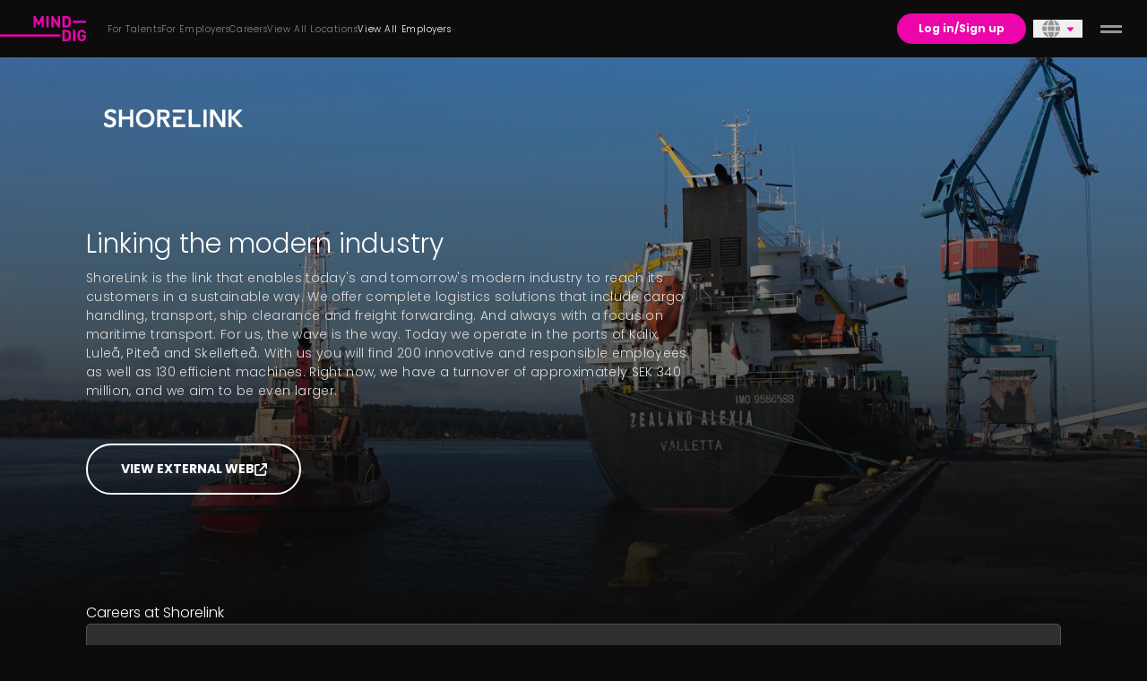

--- FILE ---
content_type: text/html
request_url: https://www.minddig.com/employers/shorelink
body_size: 45309
content:
<!DOCTYPE html>
<html lang="en">
  <head>
    <meta name="sentry-trace" content="10958046949f7004b32f686e94b2f366-b5804e3786071351-0"/>
    <meta name="baggage" content="sentry-environment=production,sentry-public_key=92b5a6da54e0469a8612a6f2c80e9033,sentry-trace_id=10958046949f7004b32f686e94b2f366,sentry-sampled=false"/>
    
<script >
    const f = window.fetch;
    if(f){
      window._sentryFetchProxy = function(...a){return f(...a)}
      window.fetch = function(...a){return window._sentryFetchProxy(...a)}
    }
</script>
    <meta charset="utf-8" />
    <link rel="icon" href="/favicon.ico" />
    <meta name="viewport" content="width=device-width, initial-scale=1" />
    <script id="Cookiebot" data-culture="en" defer src="https://consent.cookiebot.com/uc.js" data-cbid="59781783-07a9-4a71-b1ee-35fedad7644d" async type="text/javascript"></script> <script>
  window.dataLayer = window.dataLayer || [];
  function gtag(){dataLayer.push(arguments);}
  gtag('consent', 'default', {
    'ad_storage': 'denied',
    'ad_user_data': 'denied',
    'ad_personalization': 'denied',
    'analytics_storage': 'denied'
  });
  </script>
<script>(function (w, d, s, l, i) {w[l] = w[l] || [];w[l].push({ "gtm.start": new Date().getTime(), event: "gtm.js" });var f = d.getElementsByTagName(s)[0],j = d.createElement(s),dl = l != "dataLayer" ? "&l=" + l : "";j.async = true;j.src = "https://www.googletagmanager.com/gtm.js?id=" + i + dl;f.parentNode.insertBefore(j, f);})(window, document, "script", "dataLayer", "GTM-NG8M3D2H");</script> 
		<link href="/_app/immutable/assets/konami.CDYH8XAC.css" rel="stylesheet">
		<link href="/_app/immutable/assets/textarea-control.BC6toA35.css" rel="stylesheet">
		<link href="/_app/immutable/assets/formData.DoS3vS6N.css" rel="stylesheet">
		<link href="/_app/immutable/assets/fa.DTRm8_4y.css" rel="stylesheet">
		<link href="/_app/immutable/assets/button.Dzmt2cdn.css" rel="stylesheet">
		<link href="/_app/immutable/assets/bouncing-dots.BiDb303n.css" rel="stylesheet">
		<link href="/_app/immutable/assets/2.CV3g0pXN.css" rel="stylesheet">
		<link href="/_app/immutable/assets/Icon.B1-rPfR1.css" rel="stylesheet">
		<link href="/_app/immutable/assets/upload-file.tBfGs5Fa.css" rel="stylesheet">
		<link href="/_app/immutable/assets/gradient-border-responsive.CUiJHagd.css" rel="stylesheet">
		<link href="/_app/immutable/assets/vimeo.Ml6YI5SY.css" rel="stylesheet"><title>Linking the modern industry - MindDig</title><!-- HEAD_svelte-1cnojv2_START --><base href="/"><!-- HEAD_svelte-1cnojv2_END --><!-- HEAD_svelte-1v3faeg_START --><link rel="alternate" hreflang="en" href="https://www.minddig.com/employers/shorelink"><link rel="alternate" hreflang="nb" href="https://www.minddig.com/nb/arbeidsgivere/shorelink"><link rel="alternate" hreflang="sv" href="https://www.minddig.com/sv/arbetsgivare/shorelink"><link rel="canonical" href="https://www.minddig.com/employers/shorelink"><meta property="og:type" content="website"><meta property="twitter:title" content="Linking the modern industry - MindDig"><meta property="twitter:description" content="ShoreLink is the link that enables today's and tomorrow's modern industry to reach its customers in a sustainable way. We offer complete logistics solutions that include cargo handling, transport, ship clearance and freight forwarding. And always with a focus on maritime transport. For us, the wave is the way. Today we operate in the ports of Kalix, Luleå, Piteå and Skellefteå. With us you will find 200 innovative and responsible employees as well as 130 efficient machines. Right now, we have a turnover of approximately SEK 340 million, and we aim to be even larger."><meta name="twitter:card" content="summary_large_image"><meta property="twitter:image" content="https://res.cloudinary.com/minddig/image/upload/ar_1.7778,c_fill/v1679230983/cms-prod/Lulea_052_9164759c88.webp"><meta name="title" property="og:title" content="Linking the modern industry - MindDig"><meta name="description" property="og:description" content="ShoreLink is the link that enables today's and tomorrow's modern industry to reach its customers in a sustainable way. We offer complete logistics solutions that include cargo handling, transport, ship clearance and freight forwarding. And always with a focus on maritime transport. For us, the wave is the way. Today we operate in the ports of Kalix, Luleå, Piteå and Skellefteå. With us you will find 200 innovative and responsible employees as well as 130 efficient machines. Right now, we have a turnover of approximately SEK 340 million, and we aim to be even larger."><meta property="og:url"><meta name="image" property="og:image" content="https://res.cloudinary.com/minddig/image/upload/ar_1.7778,c_fill/v1679230983/cms-prod/Lulea_052_9164759c88.jpg"><meta property="og:image:alt"><!-- HEAD_svelte-1v3faeg_END --><!-- HEAD_svelte-1kohs8s_START --><!-- HTML_TAG_START --><style>
	body {
		overflow: auto;
	}</style><!-- HTML_TAG_END --><!-- HEAD_svelte-1kohs8s_END --><!-- HEAD_svelte-1kohs8s_START --><!-- HTML_TAG_START --><style>
	body {
		overflow: auto;
	}</style><!-- HTML_TAG_END --><!-- HEAD_svelte-1kohs8s_END -->
  </head>

  <body class="bg-vortex-black font-thin text-white" data-sveltekit-preload-data="hover">
    <div id="svelte">     <div class="z-40 flex w-full justify-between items-center bg-vortex-black fixed top-0 h-16 print:hidden"><div class="flex items-center h-full"><a style="" class="flex flex-col items-center justify-center -translate-x-5 sm:translate-x-0 text-primary" data-ga="" data-sveltekit-preload-data data-sveltekit-noscroll="off" href="/" aria-label="For Talents"><svg class="fill-current h-auto stroke-current  w-20 md:pt-0 md:w-24 " width="156.11mm" height="45.997mm" version="1.1" viewBox="0 0 156.11 45.997" xmlns="http://www.w3.org/2000/svg"><g transform="matrix(.24937 0 0 .24937 57.848 -2.9059)"><g stroke=".26458" stroke-miterlimit="10"><path d="m70.685 11.659-21.431 44.632-21.557-44.632h-15.888v82.531h16.11v-48.109l15.878 31.293h10.894l15.762-31.293v48.109h16.11v-82.531z" data-name="Path 23"></path><rect x="105.8" y="11.653" width="16.119" height="82.531" data-name="Rectangle 21"></rect><path d="m188.21 11.659v50.542l-32.683-50.542h-14.371v82.531h16.11v-50.658l32.683 50.658h14.371v-82.531z" data-name="Path 24"></path></g><g stroke=".265"><path d="m283.48 61.737a68.776 68.776 0 0 1-0.69532 8.9244q-1.5065 9.5038-7.6494 15.647-7.8811 7.8814-21.789 7.8811h-29.786v-82.521h29.786q13.908 0 21.789 7.8811 6.1428 6.1418 7.6494 15.299a64.914 64.914 0 0 1 0.69533 8.6926zm-19.587-30.598q-4.1725-5.0996-12.053-5.0996h-12.17v53.778h12.169q7.8811 0 12.053-5.0996 3.4761-4.2884 3.4761-22.137 0-17.153-3.4769-21.442" data-name="Path 25"></path><path d="m283.48 162.96a68.777 68.777 0 0 1-0.69532 8.9244q-1.5065 9.5038-7.6494 15.647-7.8811 7.8812-21.789 7.8812h-29.786v-82.521h29.786q13.908 0 21.789 7.8812 6.1426 6.1428 7.6494 15.299a64.914 64.914 0 0 1 0.69533 8.6926zm-19.587-30.598q-4.1725-5.0993-12.054-5.0993h-12.169v53.778h12.169q7.8811 0 12.053-5.0996 3.4761-4.2884 3.4761-22.137 0-17.153-3.4769-21.442" data-name="Path 26"></path><rect x="299.93" y="112.89" width="16.11" height="82.521" data-name="Rectangle 22"></rect><path d="m394.04 161.57q0 16.806-7.8811 25.15-9.2721 9.3879-23.296 9.3879-13.212 0-22.251-9.0403-5.3314-5.3314-6.722-12.401-1.392-6.9543-1.392-20.515 0-13.56 1.3917-20.514 1.3909-7.0699 6.722-12.401 9.04-9.0403 22.251-9.0403 13.328 0 21.789 7.7653 7.5335 7.0699 9.2718 18.66h-16.225q-3.0133-12.054-14.835-12.054-6.4902 0-10.315 4.4042a14.979 14.979 0 0 0-3.1292 6.8382q-0.81122 4.636-0.81122 16.342 0 11.938 0.81122 16.342a14.358 14.358 0 0 0 3.1292 6.954q3.5928 4.2884 10.315 4.2884 7.1858 0 11.474-4.636 3.7087-4.2884 3.7087-11.011v-3.1292h-15.183v-13.445h31.176z" data-name="Path 27"></path><rect x="299.93" y="44.925" width="94.11" height="16.11" data-name="Rectangle 23"></rect><rect x="-231.98" y="146.09" width="436.3" height="16.11" data-name="Rectangle 24"></rect></g></g></svg></a></div>  <div class="z-40 w-full justify-between items-center bg-transparent sticky top-0"><nav class="flex w-full justify-end lg:justify-start lg:justify-between"><ul class="pl-6 lg:gap-x-5 xl:gap-x-7 items-center hidden lg:flex"><li class=" relative lg:py-6 text-xs w-full flex flex-col justify-between group text-default-text/50"><div class="flex"><a style="" class="flex justify-end items-center space-x-4 hover:text-fusion-blue text-base lg:text-xxs transition-colors whitespace-nowrap tracking-wider w-full" data-ga="" data-sveltekit-preload-data data-sveltekit-noscroll="off" href="talents"><div class="lg:text-xxxs">For Talents</div> <div class="text-primary lg:hidden"><svg version="1.1" class="fa-icon  svelte-1x920sj" width="16" height="16" role="presentation" viewBox="0 0 512 512"> <path id="path-0" d="M502.6 278.6c12.5-12.5 12.5-32.8 0-45.3l-128-128c-12.5-12.5-32.8-12.5-45.3 0s-12.5 32.8 0 45.3L402.7 224 32 224c-17.7 0-32 14.3-32 32s14.3 32 32 32l370.7 0-73.4 73.4c-12.5 12.5-12.5 32.8 0 45.3s32.8 12.5 45.3 0l128-128z"></path>   </svg></div></a> </div></li><li class=" relative lg:py-6 text-xs w-full flex flex-col justify-between group text-default-text/50"><div class="flex"><a style="" class="flex justify-end items-center space-x-4 hover:text-fusion-blue text-base lg:text-xxs transition-colors whitespace-nowrap tracking-wider w-full" data-ga="" data-sveltekit-preload-data data-sveltekit-noscroll="off" href="for-employers"><div class="lg:text-xxxs">For Employers</div> <div class="text-primary lg:hidden"><svg version="1.1" class="fa-icon  svelte-1x920sj" width="16" height="16" role="presentation" viewBox="0 0 512 512"> <path id="path-0" d="M502.6 278.6c12.5-12.5 12.5-32.8 0-45.3l-128-128c-12.5-12.5-32.8-12.5-45.3 0s-12.5 32.8 0 45.3L402.7 224 32 224c-17.7 0-32 14.3-32 32s14.3 32 32 32l370.7 0-73.4 73.4c-12.5 12.5-12.5 32.8 0 45.3s32.8 12.5 45.3 0l128-128z"></path>   </svg></div></a> </div></li><li class=" relative lg:py-6 text-xs w-full flex flex-col justify-between group text-default-text/50"><div class="flex"><a style="" class="flex justify-end items-center space-x-4 hover:text-fusion-blue text-base lg:text-xxs transition-colors whitespace-nowrap tracking-wider w-full" data-ga="" data-sveltekit-preload-data data-sveltekit-noscroll="off" href="careers"><div class="lg:text-xxxs">Careers</div> <div class="text-primary lg:hidden"><svg version="1.1" class="fa-icon  svelte-1x920sj" width="16" height="16" role="presentation" viewBox="0 0 512 512"> <path id="path-0" d="M502.6 278.6c12.5-12.5 12.5-32.8 0-45.3l-128-128c-12.5-12.5-32.8-12.5-45.3 0s-12.5 32.8 0 45.3L402.7 224 32 224c-17.7 0-32 14.3-32 32s14.3 32 32 32l370.7 0-73.4 73.4c-12.5 12.5-12.5 32.8 0 45.3s32.8 12.5 45.3 0l128-128z"></path>   </svg></div></a> </div></li><li class=" relative lg:py-6 text-xs w-full flex flex-col justify-between group text-default-text/50"><div class="flex"><a style="" class="flex justify-end items-center space-x-4 hover:text-fusion-blue text-base lg:text-xxs transition-colors whitespace-nowrap tracking-wider w-full" data-ga="" data-sveltekit-preload-data data-sveltekit-noscroll="off" href="hotspots"><div class="lg:text-xxxs">View All Locations</div> <div class="text-primary lg:hidden"><svg version="1.1" class="fa-icon  svelte-1x920sj" width="16" height="16" role="presentation" viewBox="0 0 512 512"> <path id="path-0" d="M502.6 278.6c12.5-12.5 12.5-32.8 0-45.3l-128-128c-12.5-12.5-32.8-12.5-45.3 0s-12.5 32.8 0 45.3L402.7 224 32 224c-17.7 0-32 14.3-32 32s14.3 32 32 32l370.7 0-73.4 73.4c-12.5 12.5-12.5 32.8 0 45.3s32.8 12.5 45.3 0l128-128z"></path>   </svg></div></a> </div></li><li class=" relative lg:py-6 text-xs w-full flex flex-col justify-between group text-default-text"><div class="flex"><a style="" class="flex justify-end items-center space-x-4 hover:text-fusion-blue text-base lg:text-xxs transition-colors whitespace-nowrap tracking-wider w-full" data-ga="" data-sveltekit-preload-data data-sveltekit-noscroll="off" href="employers"><div class="lg:text-xxxs">View All Employers</div> <div class="text-primary lg:hidden"><svg version="1.1" class="fa-icon  svelte-1x920sj" width="16" height="16" role="presentation" viewBox="0 0 512 512"> <path id="path-0" d="M502.6 278.6c12.5-12.5 12.5-32.8 0-45.3l-128-128c-12.5-12.5-32.8-12.5-45.3 0s-12.5 32.8 0 45.3L402.7 224 32 224c-17.7 0-32 14.3-32 32s14.3 32 32 32l370.7 0-73.4 73.4c-12.5 12.5-12.5 32.8 0 45.3s32.8 12.5 45.3 0l128-128z"></path>   </svg></div></a> </div></li></ul> <ul class="lg:gap-x-5 w-min hidden lg:flex"> </ul> <div class="flex items-center gap-x-2 sm:gap-x-4 sm:mr-2">  <a href="log-in#return-url=%2Femployers%2Fshorelink" data-sveltekit-preload-data="hover" class="inline-flex items-center justify-center leading-normal font-bold transition-all focus-visible:outline-none bg-punk-pink hover:bg-punk-pink/90 disabled:bg-space-black disabled:text-white/20 disabled:border-transparent disabled:pointer-events-none !text-xs rounded-full text-xxs py-2 px-6 h-auto whitespace-nowrap hover:shadow-none" type="button"> Log in/Sign up</a></div></nav></div> <button class="text-xl relative items-center justify-center px-2.5 hidden sm:flex"><svg class="svelte-fa text-brushed-metal-grey transition-colors  pr-2 svelte-1w3t65e" style="height:1em;vertical-align:-.125em;transform-origin:center;overflow:visible" viewBox="0 0 512 512" aria-hidden="true" role="img" xmlns="http://www.w3.org/2000/svg"><g transform="translate(256 256)" transform-origin="128 0"><g transform="translate(0,0) scale(1,1)"><path d="M352 256c0 22.2-1.2 43.6-3.3 64H163.3c-2.2-20.4-3.3-41.8-3.3-64s1.2-43.6 3.3-64H348.7c2.2 20.4 3.3 41.8 3.3 64zm28.8-64H503.9c5.3 20.5 8.1 41.9 8.1 64s-2.8 43.5-8.1 64H380.8c2.1-20.6 3.2-42 3.2-64s-1.1-43.4-3.2-64zm112.6-32H376.7c-10-63.9-29.8-117.4-55.3-151.6c78.3 20.7 142 77.5 171.9 151.6zm-149.1 0H167.7c6.1-36.4 15.5-68.6 27-94.7c10.5-23.6 22.2-40.7 33.5-51.5C239.4 3.2 248.7 0 256 0s16.6 3.2 27.8 13.8c11.3 10.8 23 27.9 33.5 51.5c11.6 26 20.9 58.2 27 94.7zm-209 0H18.6C48.6 85.9 112.2 29.1 190.6 8.4C165.1 42.6 145.3 96.1 135.3 160zM8.1 192H131.2c-2.1 20.6-3.2 42-3.2 64s1.1 43.4 3.2 64H8.1C2.8 299.5 0 278.1 0 256s2.8-43.5 8.1-64zM194.7 446.6c-11.6-26-20.9-58.2-27-94.6H344.3c-6.1 36.4-15.5 68.6-27 94.6c-10.5 23.6-22.2 40.7-33.5 51.5C272.6 508.8 263.3 512 256 512s-16.6-3.2-27.8-13.8c-11.3-10.8-23-27.9-33.5-51.5zM135.3 352c10 63.9 29.8 117.4 55.3 151.6C112.2 482.9 48.6 426.1 18.6 352H135.3zm358.1 0c-30 74.1-93.6 130.9-171.9 151.6c25.5-34.2 45.2-87.7 55.3-151.6H493.4z" fill="currentColor" transform="translate(-256 -256)"></path></g></g></svg> <svg class="svelte-fa text-primary text-xs svelte-1w3t65e" style="height:1em;vertical-align:-.125em;transform-origin:center;overflow:visible" viewBox="0 0 320 512" aria-hidden="true" role="img" xmlns="http://www.w3.org/2000/svg"><g transform="translate(160 256)" transform-origin="80 0"><g transform="translate(0,0) scale(1,1)"><path d="M137.4 374.6c12.5 12.5 32.8 12.5 45.3 0l128-128c9.2-9.2 11.9-22.9 6.9-34.9s-16.6-19.8-29.6-19.8L32 192c-12.9 0-24.6 7.8-29.6 19.8s-2.2 25.7 6.9 34.9l128 128z" fill="currentColor" transform="translate(-160 -256)"></path></g></g></svg> </button> <div><div class="px-3 sm:pr-5 flex items-center relative cursor-pointer text-secondary"> <div class="text-on-surface"><button class="burger flex justify-center outline-none h-3 w-4 bg-transparent transition-all duration-300 ease-in-out p-5 before:content[''] before:w-6 before:h-[3px] before:absolute before:transition-all before:duration-300 before:ease-in-out before:bg-on-surface after:content[''] after:w-6 after:h-[3px] after:absolute after:transition-all after:duration-300 after:ease-in-out after:bg-on-surface  svelte-11l8mod" aria-expanded="false" aria-label="toggle menu"></button></div></div> </div></div> <div class="pt-16 print:pt-0 "><div class="relative m-auto overflow-hidden bg-nightrider-black lg:bg-transparent"> <div class="w-full h-full relative"><div class="w-full h-full md:h-[640px] absolute">  <picture class="w-full h-full"><source srcset="https://res.cloudinary.com/minddig/image/upload/w_420,g_auto:subject,c_fill,ar_0.4666666666666667/cms-prod/Lulea_052_9164759c88.webp" media="(max-width: 420px)"><source srcset="https://res.cloudinary.com/minddig/image/upload/w_830,g_auto:subject,c_fill,ar_0.9222222222222223/cms-prod/Lulea_052_9164759c88.webp" media="(max-width: 830px)"><source srcset="https://res.cloudinary.com/minddig/image/upload/w_1512,g_auto:subject,c_fill,ar_1.68/cms-prod/Lulea_052_9164759c88.webp" media="(max-width: 1512px)"> <img class="w-full h-full  absolute top-0 object-cover will-change-transform m-0 ease-in-out duration-1000 transition-opacity" height="640" width="640" loading="eager" src="https://res.cloudinary.com/minddig/image/upload/w_1920,g_auto:subject,c_fill,ar_2.1333333333333333/cms-prod/Lulea_052_9164759c88.webp" style="" alt=""></picture> <div class="w-full h-full absolute bottom-0 bg-gradient-to-t from-vortex-black to-vortex-black/20"></div></div> <div class="relative container-width min-h-[40vh] h-full pb-10 flex flex-col items-center md:items-start w-full gap-y-6"> <div class="w-full h-full lg:h-5/6 flex flex-col gap-y-2 relative"><div class="w-full py-14 md:pt-7 md:pb-20"><div class="flex flex-col min-h-[80px] md:flex-row justify-between"> <div class="relative flex-shrink-0 flex items-center justify-center h-20 max-w-xs w-auto"> <picture class="w-fit h-fit filter grayscale"><source srcset="https://res.cloudinary.com/minddig/image/upload/v1679230930/cms-prod/shorelink_original_logo_white_big_82f88e8dc6.webp" media="(max-width: 480px)"><source srcset="https://res.cloudinary.com/minddig/image/upload/v1679230930/cms-prod/shorelink_original_logo_white_big_82f88e8dc6.webp" media="(max-width: 800px)"> <img class="w-fit h-fit filter grayscale  top-0  will-change-transform m-0 ease-in-out duration-1000 transition-opacity" height="640" width="640" loading="lazy" src="https://res.cloudinary.com/minddig/image/upload/h_60,c_fill,g_auto/v1679230930/cms-prod/shorelink_original_logo_white_big_82f88e8dc6.webp" style="" alt=""></picture></div></div></div> <div class="max-w-2xl flex flex-col gap-y-8"><h2 class="sm:pb-2  text-3xl md:text-3xl short:text-xl md:text-left short:leading-snug md:leading-10 line-clamp-2"><!-- HTML_TAG_START -->Linking the modern industry<!-- HTML_TAG_END --></h2> <p class="text-chrome-grey whitespace-pre-line  text-xs md:text-sm md:text-left leading-[18px] md:leading-normal tracking-wide"><!-- HTML_TAG_START -->ShoreLink is the link that enables today's and tomorrow's modern industry to reach its customers in a sustainable way. We offer complete logistics solutions that include cargo handling, transport, ship clearance and freight forwarding. And always with a focus on maritime transport. For us, the wave is the way. Today we operate in the ports of Kalix, Luleå, Piteå and Skellefteå. With us you will find 200 innovative and responsible employees as well as 130 efficient machines. Right now, we have a turnover of approximately SEK 340 million, and we aim to be even larger.<!-- HTML_TAG_END --></p></div> <div class="w-full flex flex-col md:flex-row items-center justify-end md:justify-start gap-6 mt-12"> <a data-ga="" class="whitespace-nowrap px-6 py-4 rounded-full text-sm justify-center items-center gap-2.5 inline-flex uppercase font-bold w-full max-w-330 md:max-w-xs bg-transparent text-white border-2 border-white" style="" href="https://www.shorelink.se/" target="_blank" rel="noreferrer" data-sveltekit-preload-data="off">View external web<svg class="svelte-fa text-sm svelte-1w3t65e" style="height:1em;vertical-align:-.125em;transform-origin:center;overflow:visible" viewBox="0 0 512 512" aria-hidden="true" role="img" xmlns="http://www.w3.org/2000/svg"><g transform="translate(256 256)" transform-origin="128 0"><g transform="translate(0,0) scale(1,1)"><path d="M320 0c-17.7 0-32 14.3-32 32s14.3 32 32 32h82.7L201.4 265.4c-12.5 12.5-12.5 32.8 0 45.3s32.8 12.5 45.3 0L448 109.3V192c0 17.7 14.3 32 32 32s32-14.3 32-32V32c0-17.7-14.3-32-32-32H320zM80 32C35.8 32 0 67.8 0 112V432c0 44.2 35.8 80 80 80H400c44.2 0 80-35.8 80-80V320c0-17.7-14.3-32-32-32s-32 14.3-32 32V432c0 8.8-7.2 16-16 16H80c-8.8 0-16-7.2-16-16V112c0-8.8 7.2-16 16-16H192c17.7 0 32-14.3 32-32s-14.3-32-32-32H80z" fill="currentColor" transform="translate(-256 -256)"></path></g></g></svg></a></div></div></div></div>  <div class="w-full relative"><div class="flex flex-col gap-y-4"><div class="flex flex-col gap-5 items-center overflow-hidden h-auto py-20 -mt-0 md:-mt-0"><div class="relative container-width">Careers at Shorelink</div> <div class="relative container-width w-screen overflow-auto 2xl:overflow-visible flex gap-4 justify-start pb-4 scrollbar-space-black-transparent-horizontal transition-all flex-col"> <a href="careers/shorelink/vehicle-mechanic-for-shorelink-transport-industry" data-sveltekit-preload-data data-sveltekit-noscroll="off" class="max-h-80 lg:max-h-48"><div class="p-5 pr-2 sm:p-6 bg-space-black hover:bg-wet-asphalt border border-tarmac-grey transition-colors rounded overflow-hidden flex sm:gap-x-6 h-full w-full"><div class="w-24 hidden sm:flex items-center justify-center"><div class="h-24 w-24 relative"><img class="top-0 m-0 object-cover absolute rounded-full h-24 w-24" height="640" width="640" loading="eager" src="https://res.cloudinary.com/minddig/image/upload/h_128,q_50,e_blur:2400,o_90,c_scale/v1679231251/cms-prod/Lulea_VINTER_010_3c3f5cfd22.webp" style="" alt=""> <picture class="rounded-full h-24 w-24"><source srcset="https://res.cloudinary.com/minddig/image/upload/w_390,g_auto:subject,c_fill,ar_1/cms-prod/Lulea_VINTER_010_3c3f5cfd22.webp" media="(max-width: 390px)"><source srcset="https://res.cloudinary.com/minddig/image/upload/w_480,g_auto:subject,c_fill,ar_1/cms-prod/Lulea_VINTER_010_3c3f5cfd22.webp" media="(max-width: 480px)"><source srcset="https://res.cloudinary.com/minddig/image/upload/w_600,g_auto:subject,c_fill,ar_1/cms-prod/Lulea_VINTER_010_3c3f5cfd22.webp" media="(max-width: 600px)"> <img class="rounded-full h-24 w-24 absolute top-0 object-cover will-change-transform m-0 ease-in-out duration-1000 transition-opacity" height="640" width="640" loading="eager" src="https://res.cloudinary.com/minddig/image/upload/w_150,g_auto:subject,c_fill,ar_1/cms-prod/Lulea_VINTER_010_3c3f5cfd22.webp" style="" alt=""></picture></div></div> <div class="w-full"><div class="lg:max-w-3xl h-full flex flex-col"><div class="grid grid-cols-[1fr_20px] w-full"><div class="text-base md:text-xl leading-relaxed"><!-- HTML_TAG_START -->Vehicle mechanic for ShoreLink Transport & Industry<!-- HTML_TAG_END --></div></div> <div class="flex-grow"><div class="text-brushed-metal-grey text-xxs leading-[14.30px]">Shorelink</div></div> <div class="hidden sm:line-clamp-2 text-xs text-chrome-grey leading-[18px] pr-4 pt-4"><!-- HTML_TAG_START -->Do you want to work with modern machines in a growing company where community, safety and future are at the center?

ShoreLink Transport &amp; Industry is in an exciting growth phase and is now looking for a vehicle mechanic who wants to be part of our continued journey.

<!-- HTML_TAG_END --></div> <div class="pt-4 flex flex-col sm:flex-col-reverse lg:flex-row-reverse justify-end lg:items-center gap-x-4 gap-y-2 w-full"><div class="flex flex-col lg:flex-row gap-2"><div class="text-brushed-metal-grey text-xxxs flex gap-x-2 items-center"><svg class="svelte-fa  svelte-1w3t65e" style="height:1em;vertical-align:-.125em;transform-origin:center;overflow:visible" viewBox="0 0 384 512" aria-hidden="true" role="img" xmlns="http://www.w3.org/2000/svg"><g transform="translate(192 256)" transform-origin="96 0"><g transform="translate(0,0) scale(1,1)"><path d="M336 192c0-79.5-64.5-144-144-144S48 112.5 48 192c0 12.4 4.5 31.6 15.3 57.2c10.5 24.8 25.4 52.2 42.5 79.9c28.5 46.2 61.5 90.8 86.2 122.6c24.8-31.8 57.8-76.4 86.2-122.6c17.1-27.7 32-55.1 42.5-79.9C331.5 223.6 336 204.4 336 192zm48 0c0 87.4-117 243-168.3 307.2c-12.3 15.3-35.1 15.3-47.4 0C117 435 0 279.4 0 192C0 86 86 0 192 0S384 86 384 192zm-160 0a32 32 0 1 0 -64 0 32 32 0 1 0 64 0zm-112 0a80 80 0 1 1 160 0 80 80 0 1 1 -160 0z" fill="currentColor" transform="translate(-192 -256)"></path></g></g></svg> Piteå, Sverige</div> <div class="text-brushed-metal-grey text-xxxs flex items-center gap-x-2 whitespace-nowrap"><svg class="svelte-fa  svelte-1w3t65e" style="height:1em;vertical-align:-.125em;transform-origin:center;overflow:visible" viewBox="0 0 576 512" aria-hidden="true" role="img" xmlns="http://www.w3.org/2000/svg"><g transform="translate(288 256)" transform-origin="144 0"><g transform="translate(0,0) scale(1,1)"><path d="M0 64C0 28.7 28.7 0 64 0H224V128c0 17.7 14.3 32 32 32H384V288H216c-13.3 0-24 10.7-24 24s10.7 24 24 24H384V448c0 35.3-28.7 64-64 64H64c-35.3 0-64-28.7-64-64V64zM384 336V288H494.1l-39-39c-9.4-9.4-9.4-24.6 0-33.9s24.6-9.4 33.9 0l80 80c9.4 9.4 9.4 24.6 0 33.9l-80 80c-9.4 9.4-24.6 9.4-33.9 0s-9.4-24.6 0-33.9l39-39H384zm0-208H256V0L384 128z" fill="currentColor" transform="translate(-288 -256)"></path></g></g></svg> <span data-svelte-h="svelte-9j2ba1">Published at</span> <time datetime="Thu Dec 18 2025 15:11:14 GMT+0000 (Coordinated Universal Time)">18 Dec, 2025</time></div></div> <div class="mt-2 sm:mt-0">  <div class="flex items-center justify-center gap-x-1 font-medium whitespace-nowrap w-min bg-fusion-blue !text-vortex-black text-xxxs py-1.5 px-2.5 rounded-full">Installation, operation and maintenance</div></div></div></div></div> <div class="w-min max-w-20 flex items-start sm:items-center justify-center -translate-y-4 translate-x-2 sm:translate-x-0 sm:translate-y-0"><form action="/actions/job/37857434-958d-5846-a304-900262376445?/toggle-like" method="post"> <button data-sveltekit-preload-data="off" class="inline-flex items-center justify-center leading-normal font-bold whitespace-nowrap transition-all focus-visible:outline-none hover:text-fusion-blue disabled:bg-space-black disabled:text-white/20 disabled:border-transparent disabled:pointer-events-none h-10 w-10 rounded sm:border border-brushed-metal-grey text-brushed-metal-grey border-none bg-transparent hover:bg-transparent focus:bg-transparent focus:border-none hover:border-none active:border-none sm:border-none"> <svg class="svelte-fa  svelte-1w3t65e" style="height:1em;vertical-align:-.125em;transform-origin:center;overflow:visible" viewBox="0 0 384 512" aria-hidden="true" role="img" xmlns="http://www.w3.org/2000/svg"><g transform="translate(192 256)" transform-origin="96 0"><g transform="translate(0,0) scale(1,1)"><path d="M0 48V487.7C0 501.1 10.9 512 24.3 512c5 0 9.9-1.5 14-4.4L192 400 345.7 507.6c4.1 2.9 9 4.4 14 4.4c13.4 0 24.3-10.9 24.3-24.3V48c0-26.5-21.5-48-48-48H48C21.5 0 0 21.5 0 48z" fill="currentColor" transform="translate(-192 -256)"></path></g></g></svg></button></form></div></div></a></div> <a href="/careers/shorelink" data-sveltekit-preload-data data-sveltekit-noscroll="off" class="border-2 w-min flex-grow-0 rounded-full px-6 py-3.5 inline-flex gap-x-2.5 relative font-bold text-white text-xs uppercase"><div class="whitespace-nowrap">View all jobs</div></a></div> </div></div></div></div> <footer class="h-full xl:h-[128px] relative"><div class="bg-midnight-black w-full h-full lg:min-h-[360px] pb-20 md:pb-0"><div class="h-full w-full container-width flex flex-col sm:flex-row gap-x-32 gap-y-16 py-14 p-5"><div><svg class="fill-current h-auto stroke-current w-20 md:pt-0 md:w-24" width="156.11mm" height="45.997mm" version="1.1" viewBox="0 0 156.11 45.997" xmlns="http://www.w3.org/2000/svg"><g transform="matrix(.24937 0 0 .24937 57.848 -2.9059)"><g stroke=".26458" stroke-miterlimit="10"><path d="m70.685 11.659-21.431 44.632-21.557-44.632h-15.888v82.531h16.11v-48.109l15.878 31.293h10.894l15.762-31.293v48.109h16.11v-82.531z" data-name="Path 23"></path><rect x="105.8" y="11.653" width="16.119" height="82.531" data-name="Rectangle 21"></rect><path d="m188.21 11.659v50.542l-32.683-50.542h-14.371v82.531h16.11v-50.658l32.683 50.658h14.371v-82.531z" data-name="Path 24"></path></g><g stroke=".265"><path d="m283.48 61.737a68.776 68.776 0 0 1-0.69532 8.9244q-1.5065 9.5038-7.6494 15.647-7.8811 7.8814-21.789 7.8811h-29.786v-82.521h29.786q13.908 0 21.789 7.8811 6.1428 6.1418 7.6494 15.299a64.914 64.914 0 0 1 0.69533 8.6926zm-19.587-30.598q-4.1725-5.0996-12.053-5.0996h-12.17v53.778h12.169q7.8811 0 12.053-5.0996 3.4761-4.2884 3.4761-22.137 0-17.153-3.4769-21.442" data-name="Path 25"></path><path d="m283.48 162.96a68.777 68.777 0 0 1-0.69532 8.9244q-1.5065 9.5038-7.6494 15.647-7.8811 7.8812-21.789 7.8812h-29.786v-82.521h29.786q13.908 0 21.789 7.8812 6.1426 6.1428 7.6494 15.299a64.914 64.914 0 0 1 0.69533 8.6926zm-19.587-30.598q-4.1725-5.0993-12.054-5.0993h-12.169v53.778h12.169q7.8811 0 12.053-5.0996 3.4761-4.2884 3.4761-22.137 0-17.153-3.4769-21.442" data-name="Path 26"></path><rect x="299.93" y="112.89" width="16.11" height="82.521" data-name="Rectangle 22"></rect><path d="m394.04 161.57q0 16.806-7.8811 25.15-9.2721 9.3879-23.296 9.3879-13.212 0-22.251-9.0403-5.3314-5.3314-6.722-12.401-1.392-6.9543-1.392-20.515 0-13.56 1.3917-20.514 1.3909-7.0699 6.722-12.401 9.04-9.0403 22.251-9.0403 13.328 0 21.789 7.7653 7.5335 7.0699 9.2718 18.66h-16.225q-3.0133-12.054-14.835-12.054-6.4902 0-10.315 4.4042a14.979 14.979 0 0 0-3.1292 6.8382q-0.81122 4.636-0.81122 16.342 0 11.938 0.81122 16.342a14.358 14.358 0 0 0 3.1292 6.954q3.5928 4.2884 10.315 4.2884 7.1858 0 11.474-4.636 3.7087-4.2884 3.7087-11.011v-3.1292h-15.183v-13.445h31.176z" data-name="Path 27"></path><rect x="299.93" y="44.925" width="94.11" height="16.11" data-name="Rectangle 23"></rect><rect x="-231.98" y="146.09" width="436.3" height="16.11" data-name="Rectangle 24"></rect></g></g></svg></div> <div class="w-full h-full flex flex-col md:flex-row md:flex-wrap gap-16"><div><h3 class="text-white text-2xl font-Oswald leading-[28.80px] uppercase">Sitemap</h3> <ul class="pt-5 text-white/50 text-sm leading-7"><li class="flex"><a style="" class="py-1 md:py-0 hover:text-white" data-ga="" data-sveltekit-preload-data data-sveltekit-noscroll="off" href="talents">For Talent</a> </li><li class="flex"><a style="" class="py-1 md:py-0 hover:text-white" data-ga="" data-sveltekit-preload-data data-sveltekit-noscroll="off" href="/for-employers">For Employers</a> </li><li class="flex"><a style="" class="py-1 md:py-0 hover:text-white" data-ga="" data-sveltekit-preload-data data-sveltekit-noscroll="off" href="/careers">Careers</a> </li><li class="flex"><a style="" class="py-1 md:py-0 hover:text-white" data-ga="" data-sveltekit-preload-data data-sveltekit-noscroll="off" href="/hotspots">View All Locations</a> </li><li class="flex"><a style="" class="py-1 md:py-0 hover:text-white" data-ga="" data-sveltekit-preload-data data-sveltekit-noscroll="off" href="/employers">View All Employers</a> </li></ul> </div><div><h3 class="text-white text-2xl font-Oswald leading-[28.80px] uppercase">Company</h3> <ul class="pt-5 text-white/50 text-sm leading-7"><li class="flex"><button type="button" style="" class="py-1 md:py-0 hover:text-white">Support</button> </li><li class="flex"><a style="" class="py-1 md:py-0 hover:text-white" data-ga="" data-sveltekit-preload-data data-sveltekit-noscroll="off" href="company-info">Company Information</a> </li></ul> </div><div><h3 class="text-white text-2xl font-Oswald leading-[28.80px] uppercase">Legal</h3> <ul class="pt-5 text-white/50 text-sm leading-7"><li class="flex"><a style="" class="py-1 md:py-0 hover:text-white" data-ga="" data-sveltekit-preload-data data-sveltekit-noscroll="off" href="terms-and-conditions">Terms &amp; Conditions</a> </li><li class="flex"><a style="" class="py-1 md:py-0 hover:text-white" data-ga="" data-sveltekit-preload-data data-sveltekit-noscroll="off" href="privacy-policy">Privacy Policy</a> </li><li class="flex"><a style="" class="py-1 md:py-0 hover:text-white" data-ga="" data-sveltekit-preload-data data-sveltekit-noscroll="off" href="cookies">Cookie Policy</a> </li><li class="flex"><button type="button" style="" class="py-1 md:py-0 hover:text-white">Manage Cookie Settings</button> </li><li class="flex"><a style="" class="py-1 md:py-0 hover:text-white" data-ga="" data-sveltekit-preload-data data-sveltekit-noscroll="off" href="ai-transparency">AI Transparency Statement</a> </li></ul> </div><div><h3 class="text-white text-2xl font-Oswald leading-[28.80px] uppercase">Social</h3> <ul class="pt-5 text-white/50 text-sm leading-7"><li class="flex"><a data-ga="" class="py-1 md:py-0 hover:text-white" style="" href="https://www.linkedin.com/company/minddig" target="_blank" rel="noreferrer" data-sveltekit-preload-data="off">LinkedIn</a> </li><li class="flex"><a data-ga="" class="py-1 md:py-0 hover:text-white" style="" href="https://www.facebook.com/minddig.talent" target="_blank" rel="noreferrer" data-sveltekit-preload-data="off">Facebook</a> </li><li class="flex"><a data-ga="" class="py-1 md:py-0 hover:text-white" style="" href="https://www.instagram.com/minddig.talent" target="_blank" rel="noreferrer" data-sveltekit-preload-data="off">Instagram</a> </li></ul> </div><div><h3 class="text-white text-2xl font-Oswald leading-[28.80px] uppercase">Inquiries</h3> <ul class="pt-5 text-white/50 text-sm leading-7"><li class="flex"><a style="" class="py-1 md:py-0 hover:text-white" data-ga="" data-sveltekit-preload-data data-sveltekit-noscroll="off" href="mailto:hello@minddig.com">hello@minddig.com</a> </li></ul> </div></div></div></div></footer>              
			
			<script>
				{
					const deferred = new Map();

					__sveltekit_1xqm3au = {
						base: "",
						env: {"PUBLIC_GOOGLE_PLACES_API_KEY":"AIzaSyCUfg7UBmdDKXcX1ESyAob9FcBLxpfKEyk","PUBLIC_SENTRY_DSN":"https://92b5a6da54e0469a8612a6f2c80e9033@o4504728849743872.ingest.us.sentry.io/4504733908271104","PUBLIC_SUPABASE_ANON_KEY":"eyJhbGciOiJIUzI1NiIsInR5cCI6IkpXVCJ9.eyJpc3MiOiJzdXBhYmFzZSIsInJlZiI6ImJjdW9seW9yd3pidnh3dWFodnBhIiwicm9sZSI6ImFub24iLCJpYXQiOjE2OTkzNDQzMjksImV4cCI6MjAxNDkyMDMyOX0.bNDR8Cf92wsNcDnHoweoOdUbT2HIPQ-0C3_sjrjlQ8M","PUBLIC_SENTRY_ENV":"production","PUBLIC_SUPABASE_URL":"https://supabase.minddig.com"},
						defer: (id) => new Promise((fulfil, reject) => {
							deferred.set(id, { fulfil, reject });
						}),
						resolve: ({ id, data, error }) => {
							const { fulfil, reject } = deferred.get(id);
							deferred.delete(id);

							if (error) reject(error);
							else fulfil(data);
						}
					};

					const element = document.currentScript.parentElement;

					const data = [{"type":"data","data":{locale:"en",isEnabled:{"web.google.jobs":false,"web.profile.emptytags":true,"animate-save":false,"web.start-page":true,"portal.translations":false},errorData:{info:{image:{srcset:"https://res.cloudinary.com/minddig/image/upload/w_500,g_auto:subject,c_fill,ar_0.4166666666666667/web/beep_dtygjt.webp 500, https://res.cloudinary.com/minddig/image/upload/w_800,g_auto:subject,c_fill,ar_0.6666666666666666/web/beep_dtygjt.webp 800, https://res.cloudinary.com/minddig/image/upload/w_1200,g_auto:subject,c_fill,ar_1/web/beep_dtygjt.webp 1200, https://res.cloudinary.com/minddig/image/upload/w_1500,g_auto:subject,c_fill,ar_1.25/web/beep_dtygjt.webp 1500",src:"https://res.cloudinary.com/minddig/image/upload/v1694505840/web/beep_dtygjt.webp",alt:"",loading:"eager"}}},supportForm:{id:"ubtt2e",valid:false,posted:false,errors:{},data:{subject:"",description:"",email:void 0,name:void 0},constraints:{subject:{minlength:1,maxlength:255,required:true},description:{minlength:1,required:true},email:{required:true},name:{minlength:1,required:true}}},consent:{statistics:void 0,marketing:void 0},session:null,user:null,profile:null,cookies:[]},"uses":{}},{"type":"data","data":{streamed:{myJobs:__sveltekit_1xqm3au.defer(1)},locale:"en",baseHref:"/",errorData:{seo:{title:"",description:"",image:{src:"https://res.cloudinary.com/minddig/image/upload/ar_1.7778,c_fill/v1694505840/web/beep_dtygjt.webp",alt:""}},info:{image:{src:"https://res.cloudinary.com/minddig/image/upload/ar_1.7778,c_fill/v1694505840/web/boop_jy6rr2.webp",alt:""}}},plusOneForm:null,canonical:"https://www.minddig.com/employers/shorelink",footer:{columns:[{title:"Sitemap",links:[{href:"talents",text:"For Talent",ariaLabel:"Information for talent"},{href:"/for-employers",text:"For Employers",ariaLabel:"Information for employers"},{href:"/careers",text:"Careers",ariaLabel:"Search for Careers"},{href:"/hotspots",text:"View All Locations",ariaLabel:"View All Locations"},{href:"/employers",text:"View All Employers",ariaLabel:"View All Employers"}]},{title:"Company",links:[{hasAction:true,id:"support",text:"Support",ariaLabel:"MindDig support form"},{href:"company-info",text:"Company Information",ariaLabel:"Company information"}]},{title:"Legal",links:[{href:"terms-and-conditions",text:"Terms & Conditions",ariaLabel:"Information about terms & conditions"},{href:"privacy-policy",text:"Privacy Policy",ariaLabel:"MindDig Privacy Policy"},{href:"cookies",text:"Cookie Policy",ariaLabel:"Cookie Policy"},{hasAction:true,id:"cookies",text:"Manage Cookie Settings",ariaLabel:"Manage Cookie Settings"},{href:"ai-transparency",text:"AI Transparency Statement",ariaLabel:"AI Transparency Statement"}]},{title:"Social",links:[{href:"https://www.linkedin.com/company/minddig",text:"LinkedIn",ariaLabel:"MindDig at LinkedIn"},{href:"https://www.facebook.com/minddig.talent",text:"Facebook",ariaLabel:"MindDig at Facebook"},{href:"https://www.instagram.com/minddig.talent",text:"Instagram",ariaLabel:"MindDig at Instagram"}]},{title:"Inquiries",links:[{href:"mailto:hello@minddig.com",text:"hello@minddig.com",ariaLabel:"Email hello@minddig.com"}]}]},startRoutes:[{title:"For Talents",path:"talents",match:new RegExp("^((\\/.{0,2}\\/*)|(\\/*))talents", ""),hiddenLarge:true},{title:"For Employers",path:"for-employers",match:new RegExp("^((\\/.{0,2}\\/*)|(\\/*))for-employers", ""),separator:true,hiddenLarge:true},{title:"Careers",path:"careers",match:new RegExp("^((\\/.{0,2}\\/*)|(\\/*))careers", ""),hiddenLarge:true},{title:"View All Locations",path:"hotspots",match:new RegExp("^((\\/.{0,2}\\/*)|(\\/*))hotspots|cities", ""),hiddenLarge:true},{title:"View All Employers",path:"employers",match:new RegExp("^((\\/.{0,2}\\/*)|(\\/*))employers", ""),separator:true,hiddenLarge:true}],supportAndLegalRoutes:[{title:"Support",data:{hasAction:true,id:"support"}},{title:"Privacy policy",path:"privacy-policy"},{title:"Terms & Conditions",path:"terms-and-conditions"},{title:"Company Info (Legal Disclosure)",path:"company-info"},{title:"AI Transparency Statement",path:"ai-transparency"},{title:"Cookie Policy",path:"cookies"},{title:"Manage your cookies",data:{hasAction:true,id:"cookies"}}],mtr:null,user:void 0,session:null,inputsData:{mtr:null,ref:null,code:null,cat:null,aid:null,a:null,referrer:null,hidecat:false,email:null,join:false,verify:false,preview:false,showTerms:false,showPrivacy:false,account:null,storageKey:""},simulateModal:false,talentForm:{id:"m52dsv",valid:false,posted:false,errors:{},data:{name:"",cvFileName:"",linkedIn:null},constraints:{name:{minlength:1},cvFileName:{minlength:1},linkedIn:{pattern:"^(https?:\\/\\/)?(www\\.)?linkedin\\.com\\/(pub|in|profile)\\/.*$"}}},profileForm:void 0,preferencesForm:{id:"1ml1fm7",valid:true,posted:false,errors:{},data:{region:[],redirect:false},constraints:{},shape:{region:{}}},completeProfile:false},"uses":{"search_params":["ref","code","cat","aid","a","referrer","hidecat","event","email","join","verify","preview","terms","privacy","account","signed-up","logged-in"],"url":1}},null,{"type":"data","data":{facets:{type:[],employment_type:[],employers:[],location:[],occupations:[],work_model:[],total:1130,regions:[{label:"Norway",value:"norway",selected:false},{label:"Sweden",value:"sweden",selected:false}]}},"uses":{"search_params":["s","city","region","employer"]}},{"type":"data","data":(function(a){a.src="https://res.cloudinary.com/minddig/image/upload/w_1920,g_auto:subject,c_fill,ar_2.1333333333333333/cms-prod/Lulea_052_9164759c88.webp";a.loading="eager";a.srcset="https://res.cloudinary.com/minddig/image/upload/w_420,g_auto:subject,c_fill,ar_0.4666666666666667/cms-prod/Lulea_052_9164759c88.webp 420, https://res.cloudinary.com/minddig/image/upload/w_830,g_auto:subject,c_fill,ar_0.9222222222222223/cms-prod/Lulea_052_9164759c88.webp 830, https://res.cloudinary.com/minddig/image/upload/w_1512,g_auto:subject,c_fill,ar_1.68/cms-prod/Lulea_052_9164759c88.webp 1512";return {alternateUrls:[{lang:"en",href:"https://www.minddig.com/employers/shorelink"},{lang:"nb",href:"https://www.minddig.com/nb/arbeidsgivere/shorelink"},{lang:"sv",href:"https://www.minddig.com/sv/arbetsgivare/shorelink"}],seo:{title:"Linking the modern industry",description:"ShoreLink is the link that enables today's and tomorrow's modern industry to reach its customers in a sustainable way. We offer complete logistics solutions that include cargo handling, transport, ship clearance and freight forwarding. And always with a focus on maritime transport. For us, the wave is the way. Today we operate in the ports of Kalix, Luleå, Piteå and Skellefteå. With us you will find 200 innovative and responsible employees as well as 130 efficient machines. Right now, we have a turnover of approximately SEK 340 million, and we aim to be even larger.",image:{src:"https://res.cloudinary.com/minddig/image/upload/ar_1.7778,c_fill/v1679230983/cms-prod/Lulea_052_9164759c88.webp"}},hero:{image:a},employer:{id:"9825b44c-134d-4299-9ab8-493286965d0e",slug:"shorelink",name:"Shorelink",description:"ShoreLink is the link that enables today's and tomorrow's modern industry to reach its customers in a sustainable way. We offer complete logistics solutions that include cargo handling, transport, ship clearance and freight forwarding. And always with a focus on maritime transport. For us, the wave is the way. Today we operate in the ports of Kalix, Luleå, Piteå and Skellefteå. With us you will find 200 innovative and responsible employees as well as 130 efficient machines. Right now, we have a turnover of approximately SEK 340 million, and we aim to be even larger.",tagline:"Linking the modern industry",backgroundUrl:"https://res.cloudinary.com/minddig/image/upload/v1679230983/cms-prod/Lulea_052_9164759c88.webp",image:a,background:"https://res.cloudinary.com/minddig/image/upload/v1679231251/cms-prod/Lulea_VINTER_010_3c3f5cfd22.webp",vimeo:void 0,video:null,url:"employers/shorelink",jobsUrl:"careers/shorelink",externalUrl:"https://www.shorelink.se/",regions:["395abd09-f51c-49a0-85b9-08efe47b252a"],contacts:[],logo:{srcset:"https://res.cloudinary.com/minddig/image/upload/v1679230930/cms-prod/shorelink_original_logo_white_big_82f88e8dc6.webp 480w, https://res.cloudinary.com/minddig/image/upload/v1679230930/cms-prod/shorelink_original_logo_white_big_82f88e8dc6.webp 800w",src:"https://res.cloudinary.com/minddig/image/upload/h_60,c_fill,g_auto/v1679230930/cms-prod/shorelink_original_logo_white_big_82f88e8dc6.webp"}},jobs:[{id:"37857434-958d-5846-a304-900262376445",title:"Vehicle mechanic for ShoreLink Transport & Industry",position:"Tractor mechanic",description:"Do you want to work with modern machines in a growing company where community, safety and future are at the center?\n\nShoreLink Transport &amp; Industry is in an exciting growth phase and is now looking for a vehicle mechanic who wants to be part of our continued journey.\r\n\r\n",deadline:"2026-01-18",type:"regular",publishedAt:new Date(1766070674000),url:"careers/shorelink/vehicle-mechanic-for-shorelink-transport-industry",employer:{id:"9825b44c-134d-4299-9ab8-493286965d0e",name:"Shorelink",external:void 0},externalUrl:"https://shorelink.varbi.com/what:job/jobID:888308/type:job/where:1/apply:1",occupation:"Installation, operation and maintenance",location:{city:"Piteå",country:"Sverige"},workModel:"On location",background:{src:"https://res.cloudinary.com/minddig/image/upload/w_150,g_auto:subject,c_fill,ar_1/cms-prod/Lulea_VINTER_010_3c3f5cfd22.webp",srcset:"https://res.cloudinary.com/minddig/image/upload/w_390,g_auto:subject,c_fill,ar_1/cms-prod/Lulea_VINTER_010_3c3f5cfd22.webp 390, https://res.cloudinary.com/minddig/image/upload/w_480,g_auto:subject,c_fill,ar_1/cms-prod/Lulea_VINTER_010_3c3f5cfd22.webp 480, https://res.cloudinary.com/minddig/image/upload/w_600,g_auto:subject,c_fill,ar_1/cms-prod/Lulea_VINTER_010_3c3f5cfd22.webp 600",placeholder:"https://res.cloudinary.com/minddig/image/upload/h_128,q_50,e_blur:2400,o_90,c_scale/v1679231251/cms-prod/Lulea_VINTER_010_3c3f5cfd22.webp",loading:"eager"}}],totalJobAds:0}}({})),"uses":{"dependencies":["https://www.minddig.com/employers/en"],"search_params":["preview","industry","page","e","c","s","fwh","fwt","region","city","occupation","employer"],"params":["lang","slug"]}}];

					Promise.all([
						import("/_app/immutable/entry/start.CNDnSxTn.js"),
						import("/_app/immutable/entry/app.-x7h9JuB.js")
					]).then(([kit, app]) => {
						kit.start(app, element, {
							node_ids: [0, 2, 4, 9, 34],
							data,
							form: null,
							error: null
						});
					});
				}
			</script>
		</div>
    <noscript><iframe
    src="https://www.googletagmanager.com/ns.html?id=GTM-NG8M3D2H"
    height="0"
    width="0"
    style="display:none;visibility:hidden" /></noscript>
  </body>
</html>

<script>__sveltekit_1xqm3au.resolve({id:1,data:[],error:void 0})</script>


--- FILE ---
content_type: text/css
request_url: https://www.minddig.com/_app/immutable/assets/button.Dzmt2cdn.css
body_size: -139
content:
.top-100.svelte-1u0y5i1{top:100%}.bottom-100.svelte-1u0y5i1{bottom:100%}.left-100.svelte-1u0y5i1{left:100%}.right-100.svelte-1u0y5i1{right:100%}


--- FILE ---
content_type: text/javascript
request_url: https://www.minddig.com/_app/immutable/chunks/employer-logo.C1z-hBvR.js
body_size: 609
content:
import{s as v,r as h,k as d,d as _,e as k,b as y,f as b,j as r}from"./scheduler.Jhu9VlMD.js";import{S as w,i as C,t as c,g as j,b as g,f as E,c as I,a as x,m as S,d as q}from"./index.C2lNeoqF.js";import{I as D}from"./image.DMljgSJe.js";import{c as f}from"./cn.CKffTWMh.js";function u(a){const t=a.slice(),l=t[0];return t[3]=l.logo,t}function p(a){let t,l,e,o,i;return l=new D({props:{objectFit:"",position:"",class:f("w-fit h-fit",a[2]),image:a[3]}}),{c(){t=k("div"),I(l.$$.fragment),this.h()},l(s){t=y(s,"DIV",{title:!0,class:!0});var n=b(t);x(l.$$.fragment,n),n.forEach(_),this.h()},h(){r(t,"title",e=a[3].alt),r(t,"class",o=f(" relative flex-shrink-0 flex items-center justify-center w-[60px] h-20",a[1]))},m(s,n){d(s,t,n),S(l,t,null),i=!0},p(s,n){const m={};n&4&&(m.class=f("w-fit h-fit",s[2])),n&1&&(m.image=s[3]),l.$set(m),(!i||n&1&&e!==(e=s[3].alt))&&r(t,"title",e),(!i||n&2&&o!==(o=f(" relative flex-shrink-0 flex items-center justify-center w-[60px] h-20",s[1])))&&r(t,"class",o)},i(s){i||(c(l.$$.fragment,s),i=!0)},o(s){g(l.$$.fragment,s),i=!1},d(s){s&&_(t),q(l)}}}function F(a){var o;let t,l,e=((o=a[0])==null?void 0:o.logo)&&p(u(a));return{c(){e&&e.c(),t=h()},l(i){e&&e.l(i),t=h()},m(i,s){e&&e.m(i,s),d(i,t,s),l=!0},p(i,[s]){var n;(n=i[0])!=null&&n.logo?e?(e.p(u(i),s),s&1&&c(e,1)):(e=p(u(i)),e.c(),c(e,1),e.m(t.parentNode,t)):e&&(j(),g(e,1,1,()=>{e=null}),E())},i(i){l||(c(e),l=!0)},o(i){g(e),l=!1},d(i){i&&_(t),e&&e.d(i)}}}function N(a,t,l){let{employer:e}=t,{class:o="w-[60px] h-20"}=t,{imageClass:i="filter grayscale"}=t;return a.$$set=s=>{"employer"in s&&l(0,e=s.employer),"class"in s&&l(1,o=s.class),"imageClass"in s&&l(2,i=s.imageClass)},[e,o,i]}class G extends w{constructor(t){super(),C(this,t,N,F,v,{employer:0,class:1,imageClass:2})}}export{G as E};


--- FILE ---
content_type: text/javascript
request_url: https://www.minddig.com/_app/immutable/chunks/upload-file.z7A6ysFI.js
body_size: 45059
content:
var el=Object.defineProperty;var tl=(e,t,n)=>t in e?el(e,t,{enumerable:!0,configurable:!0,writable:!0,value:n}):e[t]=n;var Ee=(e,t,n)=>(tl(e,typeof t!="symbol"?t+"":t,n),n);import{d as he,w as Ve}from"./index.DXkX90fq.js";import{a as ln,I as er}from"./textarea-control.vjb-_us9.js";import{s as Qt}from"./storage.DmLgFv4Q.js";import{L as pe,l as nl}from"./i18n-svelte.CKUwXopn.js";import{t as gt,a as Me,e as be,u as tr,o as al,s as wn,b as rl,f as kn,q as ll}from"./tw-merge.Cn5PzbUI.js";import{z as w}from"./compile.BJM3MueD.js";import{s as ie,o as ne,u as ae,p as re,q as le,V as Ut,C as on,r as ge,k as C,d as b,D as de,n as we,E as X,F as Ie,w as Oe,e as N,a as B,b as S,f as P,c as G,j as A,l as Y,x as _t,R as At,A as _e,z as De,aq as il,_ as Pe,M as ce,t as ee,g as te,m as ve,P as Ke,G as J,a1 as nt,ar as On,as as Cn,v as ol,L as nr,H as yt,y as Et,a3 as sn,U as ar,W as Zt,X as Nt,B as Ne,ao as sl,N as cl,K as ul}from"./scheduler.Jhu9VlMD.js";import{S as oe,i as se,t as E,b as T,g as ue,f as fe,c as H,a as j,m as z,d as q,e as Dt,h as ke,p as St,o as fl}from"./index.C2lNeoqF.js";import{g as ye,a as dl}from"./spread.CgU5AtxT.js";import{I as ml}from"./input.C-u0h985.js";import{C as hl}from"./close.CXQuX5EF.js";import{p as rr}from"./inputs.store.DWb0m6u7.js";import{c as In}from"./cn.CKffTWMh.js";import{c as gl}from"./index.DTFLbnKk.js";import{s as pl}from"./scroll.store.Dsw5hQSc.js";import{C as Mt,a as Vt,L as Ht,F as Pt}from"./formData.DvJrZ2fr.js";import{a as vl,D as lr,E as ir,s as bl}from"./index.hIsHD1xY.js";import{F as at}from"./fa.1SYqRXue.js";import{B as He}from"./button.DLjxXqnb.js";import"./52.DxlwblUZ.js";import{f as _l,c as yl,a as El}from"./index.b2HXCFVf.js";import{T as Dl}from"./tag.CoPotugP.js";import{h as or}from"./http.5JLxUH2Y.js";import{d as Ml}from"./dayjs.min.CnqrW7zs.js";import{c as Qe,a as Tl}from"./_commonjsHelpers.BosuxZz1.js";import{t as wl}from"./tweened.B68TvafO.js";import{c as xn}from"./video.store.CD7-MED2.js";function xe(e){const t=Object.prototype.toString.call(e);return e instanceof Date||typeof e=="object"&&t==="[object Date]"?new e.constructor(+e):typeof e=="number"||t==="[object Number]"||typeof e=="string"||t==="[object String]"?new Date(e):new Date(NaN)}function qe(e,t){return e instanceof Date?new e.constructor(t):new Date(t)}const sr=6048e5,kl=864e5,ad=6e4,rd=36e5,ld=525600,id=43200,od=1440;let Ol={};function jt(){return Ol}function pt(e,t){var i,s,c,u;const n=jt(),a=(t==null?void 0:t.weekStartsOn)??((s=(i=t==null?void 0:t.locale)==null?void 0:i.options)==null?void 0:s.weekStartsOn)??n.weekStartsOn??((u=(c=n.locale)==null?void 0:c.options)==null?void 0:u.weekStartsOn)??0,r=xe(e),l=r.getDay(),o=(l<a?7:0)+l-a;return r.setDate(r.getDate()-o),r.setHours(0,0,0,0),r}function Rt(e){return pt(e,{weekStartsOn:1})}function cr(e){const t=xe(e),n=t.getFullYear(),a=qe(e,0);a.setFullYear(n+1,0,4),a.setHours(0,0,0,0);const r=Rt(a),l=qe(e,0);l.setFullYear(n,0,4),l.setHours(0,0,0,0);const o=Rt(l);return t.getTime()>=r.getTime()?n+1:t.getTime()>=o.getTime()?n:n-1}function An(e){const t=xe(e);return t.setHours(0,0,0,0),t}function Nn(e){const t=xe(e),n=new Date(Date.UTC(t.getFullYear(),t.getMonth(),t.getDate(),t.getHours(),t.getMinutes(),t.getSeconds(),t.getMilliseconds()));return n.setUTCFullYear(t.getFullYear()),+e-+n}function Cl(e,t){const n=An(e),a=An(t),r=+n-Nn(n),l=+a-Nn(a);return Math.round((r-l)/kl)}function Il(e){const t=cr(e),n=qe(e,0);return n.setFullYear(t,0,4),n.setHours(0,0,0,0),Rt(n)}function xl(e){return e instanceof Date||typeof e=="object"&&Object.prototype.toString.call(e)==="[object Date]"}function Al(e){if(!xl(e)&&typeof e!="number")return!1;const t=xe(e);return!isNaN(Number(t))}function Nl(e){const t=xe(e),n=qe(e,0);return n.setFullYear(t.getFullYear(),0,1),n.setHours(0,0,0,0),n}const Sl={lessThanXSeconds:{one:"less than a second",other:"less than {{count}} seconds"},xSeconds:{one:"1 second",other:"{{count}} seconds"},halfAMinute:"half a minute",lessThanXMinutes:{one:"less than a minute",other:"less than {{count}} minutes"},xMinutes:{one:"1 minute",other:"{{count}} minutes"},aboutXHours:{one:"about 1 hour",other:"about {{count}} hours"},xHours:{one:"1 hour",other:"{{count}} hours"},xDays:{one:"1 day",other:"{{count}} days"},aboutXWeeks:{one:"about 1 week",other:"about {{count}} weeks"},xWeeks:{one:"1 week",other:"{{count}} weeks"},aboutXMonths:{one:"about 1 month",other:"about {{count}} months"},xMonths:{one:"1 month",other:"{{count}} months"},aboutXYears:{one:"about 1 year",other:"about {{count}} years"},xYears:{one:"1 year",other:"{{count}} years"},overXYears:{one:"over 1 year",other:"over {{count}} years"},almostXYears:{one:"almost 1 year",other:"almost {{count}} years"}},Pl=(e,t,n)=>{let a;const r=Sl[e];return typeof r=="string"?a=r:t===1?a=r.one:a=r.other.replace("{{count}}",t.toString()),n!=null&&n.addSuffix?n.comparison&&n.comparison>0?"in "+a:a+" ago":a};function Gt(e){return(t={})=>{const n=t.width?String(t.width):e.defaultWidth;return e.formats[n]||e.formats[e.defaultWidth]}}const Rl={full:"EEEE, MMMM do, y",long:"MMMM do, y",medium:"MMM d, y",short:"MM/dd/yyyy"},Fl={full:"h:mm:ss a zzzz",long:"h:mm:ss a z",medium:"h:mm:ss a",short:"h:mm a"},Yl={full:"{{date}} 'at' {{time}}",long:"{{date}} 'at' {{time}}",medium:"{{date}}, {{time}}",short:"{{date}}, {{time}}"},Ll={date:Gt({formats:Rl,defaultWidth:"full"}),time:Gt({formats:Fl,defaultWidth:"full"}),dateTime:Gt({formats:Yl,defaultWidth:"full"})},Wl={lastWeek:"'last' eeee 'at' p",yesterday:"'yesterday at' p",today:"'today at' p",tomorrow:"'tomorrow at' p",nextWeek:"eeee 'at' p",other:"P"},Ul=(e,t,n,a)=>Wl[e];function ot(e){return(t,n)=>{const a=n!=null&&n.context?String(n.context):"standalone";let r;if(a==="formatting"&&e.formattingValues){const o=e.defaultFormattingWidth||e.defaultWidth,i=n!=null&&n.width?String(n.width):o;r=e.formattingValues[i]||e.formattingValues[o]}else{const o=e.defaultWidth,i=n!=null&&n.width?String(n.width):e.defaultWidth;r=e.values[i]||e.values[o]}const l=e.argumentCallback?e.argumentCallback(t):t;return r[l]}}const Vl={narrow:["B","A"],abbreviated:["BC","AD"],wide:["Before Christ","Anno Domini"]},Hl={narrow:["1","2","3","4"],abbreviated:["Q1","Q2","Q3","Q4"],wide:["1st quarter","2nd quarter","3rd quarter","4th quarter"]},jl={narrow:["J","F","M","A","M","J","J","A","S","O","N","D"],abbreviated:["Jan","Feb","Mar","Apr","May","Jun","Jul","Aug","Sep","Oct","Nov","Dec"],wide:["January","February","March","April","May","June","July","August","September","October","November","December"]},zl={narrow:["S","M","T","W","T","F","S"],short:["Su","Mo","Tu","We","Th","Fr","Sa"],abbreviated:["Sun","Mon","Tue","Wed","Thu","Fri","Sat"],wide:["Sunday","Monday","Tuesday","Wednesday","Thursday","Friday","Saturday"]},ql={narrow:{am:"a",pm:"p",midnight:"mi",noon:"n",morning:"morning",afternoon:"afternoon",evening:"evening",night:"night"},abbreviated:{am:"AM",pm:"PM",midnight:"midnight",noon:"noon",morning:"morning",afternoon:"afternoon",evening:"evening",night:"night"},wide:{am:"a.m.",pm:"p.m.",midnight:"midnight",noon:"noon",morning:"morning",afternoon:"afternoon",evening:"evening",night:"night"}},Bl={narrow:{am:"a",pm:"p",midnight:"mi",noon:"n",morning:"in the morning",afternoon:"in the afternoon",evening:"in the evening",night:"at night"},abbreviated:{am:"AM",pm:"PM",midnight:"midnight",noon:"noon",morning:"in the morning",afternoon:"in the afternoon",evening:"in the evening",night:"at night"},wide:{am:"a.m.",pm:"p.m.",midnight:"midnight",noon:"noon",morning:"in the morning",afternoon:"in the afternoon",evening:"in the evening",night:"at night"}},Gl=(e,t)=>{const n=Number(e),a=n%100;if(a>20||a<10)switch(a%10){case 1:return n+"st";case 2:return n+"nd";case 3:return n+"rd"}return n+"th"},Xl={ordinalNumber:Gl,era:ot({values:Vl,defaultWidth:"wide"}),quarter:ot({values:Hl,defaultWidth:"wide",argumentCallback:e=>e-1}),month:ot({values:jl,defaultWidth:"wide"}),day:ot({values:zl,defaultWidth:"wide"}),dayPeriod:ot({values:ql,defaultWidth:"wide",formattingValues:Bl,defaultFormattingWidth:"wide"})};function st(e){return(t,n={})=>{const a=n.width,r=a&&e.matchPatterns[a]||e.matchPatterns[e.defaultMatchWidth],l=t.match(r);if(!l)return null;const o=l[0],i=a&&e.parsePatterns[a]||e.parsePatterns[e.defaultParseWidth],s=Array.isArray(i)?Ql(i,f=>f.test(o)):Kl(i,f=>f.test(o));let c;c=e.valueCallback?e.valueCallback(s):s,c=n.valueCallback?n.valueCallback(c):c;const u=t.slice(o.length);return{value:c,rest:u}}}function Kl(e,t){for(const n in e)if(Object.prototype.hasOwnProperty.call(e,n)&&t(e[n]))return n}function Ql(e,t){for(let n=0;n<e.length;n++)if(t(e[n]))return n}function Zl(e){return(t,n={})=>{const a=t.match(e.matchPattern);if(!a)return null;const r=a[0],l=t.match(e.parsePattern);if(!l)return null;let o=e.valueCallback?e.valueCallback(l[0]):l[0];o=n.valueCallback?n.valueCallback(o):o;const i=t.slice(r.length);return{value:o,rest:i}}}const Jl=/^(\d+)(th|st|nd|rd)?/i,$l=/\d+/i,ei={narrow:/^(b|a)/i,abbreviated:/^(b\.?\s?c\.?|b\.?\s?c\.?\s?e\.?|a\.?\s?d\.?|c\.?\s?e\.?)/i,wide:/^(before christ|before common era|anno domini|common era)/i},ti={any:[/^b/i,/^(a|c)/i]},ni={narrow:/^[1234]/i,abbreviated:/^q[1234]/i,wide:/^[1234](th|st|nd|rd)? quarter/i},ai={any:[/1/i,/2/i,/3/i,/4/i]},ri={narrow:/^[jfmasond]/i,abbreviated:/^(jan|feb|mar|apr|may|jun|jul|aug|sep|oct|nov|dec)/i,wide:/^(january|february|march|april|may|june|july|august|september|october|november|december)/i},li={narrow:[/^j/i,/^f/i,/^m/i,/^a/i,/^m/i,/^j/i,/^j/i,/^a/i,/^s/i,/^o/i,/^n/i,/^d/i],any:[/^ja/i,/^f/i,/^mar/i,/^ap/i,/^may/i,/^jun/i,/^jul/i,/^au/i,/^s/i,/^o/i,/^n/i,/^d/i]},ii={narrow:/^[smtwf]/i,short:/^(su|mo|tu|we|th|fr|sa)/i,abbreviated:/^(sun|mon|tue|wed|thu|fri|sat)/i,wide:/^(sunday|monday|tuesday|wednesday|thursday|friday|saturday)/i},oi={narrow:[/^s/i,/^m/i,/^t/i,/^w/i,/^t/i,/^f/i,/^s/i],any:[/^su/i,/^m/i,/^tu/i,/^w/i,/^th/i,/^f/i,/^sa/i]},si={narrow:/^(a|p|mi|n|(in the|at) (morning|afternoon|evening|night))/i,any:/^([ap]\.?\s?m\.?|midnight|noon|(in the|at) (morning|afternoon|evening|night))/i},ci={any:{am:/^a/i,pm:/^p/i,midnight:/^mi/i,noon:/^no/i,morning:/morning/i,afternoon:/afternoon/i,evening:/evening/i,night:/night/i}},ui={ordinalNumber:Zl({matchPattern:Jl,parsePattern:$l,valueCallback:e=>parseInt(e,10)}),era:st({matchPatterns:ei,defaultMatchWidth:"wide",parsePatterns:ti,defaultParseWidth:"any"}),quarter:st({matchPatterns:ni,defaultMatchWidth:"wide",parsePatterns:ai,defaultParseWidth:"any",valueCallback:e=>e+1}),month:st({matchPatterns:ri,defaultMatchWidth:"wide",parsePatterns:li,defaultParseWidth:"any"}),day:st({matchPatterns:ii,defaultMatchWidth:"wide",parsePatterns:oi,defaultParseWidth:"any"}),dayPeriod:st({matchPatterns:si,defaultMatchWidth:"any",parsePatterns:ci,defaultParseWidth:"any"})},fi={code:"en-US",formatDistance:Pl,formatLong:Ll,formatRelative:Ul,localize:Xl,match:ui,options:{weekStartsOn:0,firstWeekContainsDate:1}};function di(e){const t=xe(e);return Cl(t,Nl(t))+1}function mi(e){const t=xe(e),n=+Rt(t)-+Il(t);return Math.round(n/sr)+1}function ur(e,t){var u,f,d,m;const n=xe(e),a=n.getFullYear(),r=jt(),l=(t==null?void 0:t.firstWeekContainsDate)??((f=(u=t==null?void 0:t.locale)==null?void 0:u.options)==null?void 0:f.firstWeekContainsDate)??r.firstWeekContainsDate??((m=(d=r.locale)==null?void 0:d.options)==null?void 0:m.firstWeekContainsDate)??1,o=qe(e,0);o.setFullYear(a+1,0,l),o.setHours(0,0,0,0);const i=pt(o,t),s=qe(e,0);s.setFullYear(a,0,l),s.setHours(0,0,0,0);const c=pt(s,t);return n.getTime()>=i.getTime()?a+1:n.getTime()>=c.getTime()?a:a-1}function hi(e,t){var i,s,c,u;const n=jt(),a=(t==null?void 0:t.firstWeekContainsDate)??((s=(i=t==null?void 0:t.locale)==null?void 0:i.options)==null?void 0:s.firstWeekContainsDate)??n.firstWeekContainsDate??((u=(c=n.locale)==null?void 0:c.options)==null?void 0:u.firstWeekContainsDate)??1,r=ur(e,t),l=qe(e,0);return l.setFullYear(r,0,a),l.setHours(0,0,0,0),pt(l,t)}function gi(e,t){const n=xe(e),a=+pt(n,t)-+hi(n,t);return Math.round(a/sr)+1}function $(e,t){const n=e<0?"-":"",a=Math.abs(e).toString().padStart(t,"0");return n+a}const Ye={y(e,t){const n=e.getFullYear(),a=n>0?n:1-n;return $(t==="yy"?a%100:a,t.length)},M(e,t){const n=e.getMonth();return t==="M"?String(n+1):$(n+1,2)},d(e,t){return $(e.getDate(),t.length)},a(e,t){const n=e.getHours()/12>=1?"pm":"am";switch(t){case"a":case"aa":return n.toUpperCase();case"aaa":return n;case"aaaaa":return n[0];case"aaaa":default:return n==="am"?"a.m.":"p.m."}},h(e,t){return $(e.getHours()%12||12,t.length)},H(e,t){return $(e.getHours(),t.length)},m(e,t){return $(e.getMinutes(),t.length)},s(e,t){return $(e.getSeconds(),t.length)},S(e,t){const n=t.length,a=e.getMilliseconds(),r=Math.trunc(a*Math.pow(10,n-3));return $(r,t.length)}},et={am:"am",pm:"pm",midnight:"midnight",noon:"noon",morning:"morning",afternoon:"afternoon",evening:"evening",night:"night"},Sn={G:function(e,t,n){const a=e.getFullYear()>0?1:0;switch(t){case"G":case"GG":case"GGG":return n.era(a,{width:"abbreviated"});case"GGGGG":return n.era(a,{width:"narrow"});case"GGGG":default:return n.era(a,{width:"wide"})}},y:function(e,t,n){if(t==="yo"){const a=e.getFullYear(),r=a>0?a:1-a;return n.ordinalNumber(r,{unit:"year"})}return Ye.y(e,t)},Y:function(e,t,n,a){const r=ur(e,a),l=r>0?r:1-r;if(t==="YY"){const o=l%100;return $(o,2)}return t==="Yo"?n.ordinalNumber(l,{unit:"year"}):$(l,t.length)},R:function(e,t){const n=cr(e);return $(n,t.length)},u:function(e,t){const n=e.getFullYear();return $(n,t.length)},Q:function(e,t,n){const a=Math.ceil((e.getMonth()+1)/3);switch(t){case"Q":return String(a);case"QQ":return $(a,2);case"Qo":return n.ordinalNumber(a,{unit:"quarter"});case"QQQ":return n.quarter(a,{width:"abbreviated",context:"formatting"});case"QQQQQ":return n.quarter(a,{width:"narrow",context:"formatting"});case"QQQQ":default:return n.quarter(a,{width:"wide",context:"formatting"})}},q:function(e,t,n){const a=Math.ceil((e.getMonth()+1)/3);switch(t){case"q":return String(a);case"qq":return $(a,2);case"qo":return n.ordinalNumber(a,{unit:"quarter"});case"qqq":return n.quarter(a,{width:"abbreviated",context:"standalone"});case"qqqqq":return n.quarter(a,{width:"narrow",context:"standalone"});case"qqqq":default:return n.quarter(a,{width:"wide",context:"standalone"})}},M:function(e,t,n){const a=e.getMonth();switch(t){case"M":case"MM":return Ye.M(e,t);case"Mo":return n.ordinalNumber(a+1,{unit:"month"});case"MMM":return n.month(a,{width:"abbreviated",context:"formatting"});case"MMMMM":return n.month(a,{width:"narrow",context:"formatting"});case"MMMM":default:return n.month(a,{width:"wide",context:"formatting"})}},L:function(e,t,n){const a=e.getMonth();switch(t){case"L":return String(a+1);case"LL":return $(a+1,2);case"Lo":return n.ordinalNumber(a+1,{unit:"month"});case"LLL":return n.month(a,{width:"abbreviated",context:"standalone"});case"LLLLL":return n.month(a,{width:"narrow",context:"standalone"});case"LLLL":default:return n.month(a,{width:"wide",context:"standalone"})}},w:function(e,t,n,a){const r=gi(e,a);return t==="wo"?n.ordinalNumber(r,{unit:"week"}):$(r,t.length)},I:function(e,t,n){const a=mi(e);return t==="Io"?n.ordinalNumber(a,{unit:"week"}):$(a,t.length)},d:function(e,t,n){return t==="do"?n.ordinalNumber(e.getDate(),{unit:"date"}):Ye.d(e,t)},D:function(e,t,n){const a=di(e);return t==="Do"?n.ordinalNumber(a,{unit:"dayOfYear"}):$(a,t.length)},E:function(e,t,n){const a=e.getDay();switch(t){case"E":case"EE":case"EEE":return n.day(a,{width:"abbreviated",context:"formatting"});case"EEEEE":return n.day(a,{width:"narrow",context:"formatting"});case"EEEEEE":return n.day(a,{width:"short",context:"formatting"});case"EEEE":default:return n.day(a,{width:"wide",context:"formatting"})}},e:function(e,t,n,a){const r=e.getDay(),l=(r-a.weekStartsOn+8)%7||7;switch(t){case"e":return String(l);case"ee":return $(l,2);case"eo":return n.ordinalNumber(l,{unit:"day"});case"eee":return n.day(r,{width:"abbreviated",context:"formatting"});case"eeeee":return n.day(r,{width:"narrow",context:"formatting"});case"eeeeee":return n.day(r,{width:"short",context:"formatting"});case"eeee":default:return n.day(r,{width:"wide",context:"formatting"})}},c:function(e,t,n,a){const r=e.getDay(),l=(r-a.weekStartsOn+8)%7||7;switch(t){case"c":return String(l);case"cc":return $(l,t.length);case"co":return n.ordinalNumber(l,{unit:"day"});case"ccc":return n.day(r,{width:"abbreviated",context:"standalone"});case"ccccc":return n.day(r,{width:"narrow",context:"standalone"});case"cccccc":return n.day(r,{width:"short",context:"standalone"});case"cccc":default:return n.day(r,{width:"wide",context:"standalone"})}},i:function(e,t,n){const a=e.getDay(),r=a===0?7:a;switch(t){case"i":return String(r);case"ii":return $(r,t.length);case"io":return n.ordinalNumber(r,{unit:"day"});case"iii":return n.day(a,{width:"abbreviated",context:"formatting"});case"iiiii":return n.day(a,{width:"narrow",context:"formatting"});case"iiiiii":return n.day(a,{width:"short",context:"formatting"});case"iiii":default:return n.day(a,{width:"wide",context:"formatting"})}},a:function(e,t,n){const r=e.getHours()/12>=1?"pm":"am";switch(t){case"a":case"aa":return n.dayPeriod(r,{width:"abbreviated",context:"formatting"});case"aaa":return n.dayPeriod(r,{width:"abbreviated",context:"formatting"}).toLowerCase();case"aaaaa":return n.dayPeriod(r,{width:"narrow",context:"formatting"});case"aaaa":default:return n.dayPeriod(r,{width:"wide",context:"formatting"})}},b:function(e,t,n){const a=e.getHours();let r;switch(a===12?r=et.noon:a===0?r=et.midnight:r=a/12>=1?"pm":"am",t){case"b":case"bb":return n.dayPeriod(r,{width:"abbreviated",context:"formatting"});case"bbb":return n.dayPeriod(r,{width:"abbreviated",context:"formatting"}).toLowerCase();case"bbbbb":return n.dayPeriod(r,{width:"narrow",context:"formatting"});case"bbbb":default:return n.dayPeriod(r,{width:"wide",context:"formatting"})}},B:function(e,t,n){const a=e.getHours();let r;switch(a>=17?r=et.evening:a>=12?r=et.afternoon:a>=4?r=et.morning:r=et.night,t){case"B":case"BB":case"BBB":return n.dayPeriod(r,{width:"abbreviated",context:"formatting"});case"BBBBB":return n.dayPeriod(r,{width:"narrow",context:"formatting"});case"BBBB":default:return n.dayPeriod(r,{width:"wide",context:"formatting"})}},h:function(e,t,n){if(t==="ho"){let a=e.getHours()%12;return a===0&&(a=12),n.ordinalNumber(a,{unit:"hour"})}return Ye.h(e,t)},H:function(e,t,n){return t==="Ho"?n.ordinalNumber(e.getHours(),{unit:"hour"}):Ye.H(e,t)},K:function(e,t,n){const a=e.getHours()%12;return t==="Ko"?n.ordinalNumber(a,{unit:"hour"}):$(a,t.length)},k:function(e,t,n){let a=e.getHours();return a===0&&(a=24),t==="ko"?n.ordinalNumber(a,{unit:"hour"}):$(a,t.length)},m:function(e,t,n){return t==="mo"?n.ordinalNumber(e.getMinutes(),{unit:"minute"}):Ye.m(e,t)},s:function(e,t,n){return t==="so"?n.ordinalNumber(e.getSeconds(),{unit:"second"}):Ye.s(e,t)},S:function(e,t){return Ye.S(e,t)},X:function(e,t,n){const a=e.getTimezoneOffset();if(a===0)return"Z";switch(t){case"X":return Rn(a);case"XXXX":case"XX":return ze(a);case"XXXXX":case"XXX":default:return ze(a,":")}},x:function(e,t,n){const a=e.getTimezoneOffset();switch(t){case"x":return Rn(a);case"xxxx":case"xx":return ze(a);case"xxxxx":case"xxx":default:return ze(a,":")}},O:function(e,t,n){const a=e.getTimezoneOffset();switch(t){case"O":case"OO":case"OOO":return"GMT"+Pn(a,":");case"OOOO":default:return"GMT"+ze(a,":")}},z:function(e,t,n){const a=e.getTimezoneOffset();switch(t){case"z":case"zz":case"zzz":return"GMT"+Pn(a,":");case"zzzz":default:return"GMT"+ze(a,":")}},t:function(e,t,n){const a=Math.trunc(e.getTime()/1e3);return $(a,t.length)},T:function(e,t,n){const a=e.getTime();return $(a,t.length)}};function Pn(e,t=""){const n=e>0?"-":"+",a=Math.abs(e),r=Math.trunc(a/60),l=a%60;return l===0?n+String(r):n+String(r)+t+$(l,2)}function Rn(e,t){return e%60===0?(e>0?"-":"+")+$(Math.abs(e)/60,2):ze(e,t)}function ze(e,t=""){const n=e>0?"-":"+",a=Math.abs(e),r=$(Math.trunc(a/60),2),l=$(a%60,2);return n+r+t+l}const Fn=(e,t)=>{switch(e){case"P":return t.date({width:"short"});case"PP":return t.date({width:"medium"});case"PPP":return t.date({width:"long"});case"PPPP":default:return t.date({width:"full"})}},fr=(e,t)=>{switch(e){case"p":return t.time({width:"short"});case"pp":return t.time({width:"medium"});case"ppp":return t.time({width:"long"});case"pppp":default:return t.time({width:"full"})}},pi=(e,t)=>{const n=e.match(/(P+)(p+)?/)||[],a=n[1],r=n[2];if(!r)return Fn(e,t);let l;switch(a){case"P":l=t.dateTime({width:"short"});break;case"PP":l=t.dateTime({width:"medium"});break;case"PPP":l=t.dateTime({width:"long"});break;case"PPPP":default:l=t.dateTime({width:"full"});break}return l.replace("{{date}}",Fn(a,t)).replace("{{time}}",fr(r,t))},vi={p:fr,P:pi},bi=/^D+$/,_i=/^Y+$/,yi=["D","DD","YY","YYYY"];function Ei(e){return bi.test(e)}function Di(e){return _i.test(e)}function Mi(e,t,n){const a=Ti(e,t,n);if(console.warn(a),yi.includes(e))throw new RangeError(a)}function Ti(e,t,n){const a=e[0]==="Y"?"years":"days of the month";return`Use \`${e.toLowerCase()}\` instead of \`${e}\` (in \`${t}\`) for formatting ${a} to the input \`${n}\`; see: https://github.com/date-fns/date-fns/blob/master/docs/unicodeTokens.md`}const wi=/[yYQqMLwIdDecihHKkms]o|(\w)\1*|''|'(''|[^'])+('|$)|./g,ki=/P+p+|P+|p+|''|'(''|[^'])+('|$)|./g,Oi=/^'([^]*?)'?$/,Ci=/''/g,Ii=/[a-zA-Z]/;function Te(e,t,n){var u,f,d,m,g,h,_,y;const a=jt(),r=(n==null?void 0:n.locale)??a.locale??fi,l=(n==null?void 0:n.firstWeekContainsDate)??((f=(u=n==null?void 0:n.locale)==null?void 0:u.options)==null?void 0:f.firstWeekContainsDate)??a.firstWeekContainsDate??((m=(d=a.locale)==null?void 0:d.options)==null?void 0:m.firstWeekContainsDate)??1,o=(n==null?void 0:n.weekStartsOn)??((h=(g=n==null?void 0:n.locale)==null?void 0:g.options)==null?void 0:h.weekStartsOn)??a.weekStartsOn??((y=(_=a.locale)==null?void 0:_.options)==null?void 0:y.weekStartsOn)??0,i=xe(e);if(!Al(i))throw new RangeError("Invalid time value");let s=t.match(ki).map(M=>{const p=M[0];if(p==="p"||p==="P"){const v=vi[p];return v(M,r.formatLong)}return M}).join("").match(wi).map(M=>{if(M==="''")return{isToken:!1,value:"'"};const p=M[0];if(p==="'")return{isToken:!1,value:xi(M)};if(Sn[p])return{isToken:!0,value:M};if(p.match(Ii))throw new RangeError("Format string contains an unescaped latin alphabet character `"+p+"`");return{isToken:!1,value:M}});r.localize.preprocessor&&(s=r.localize.preprocessor(i,s));const c={firstWeekContainsDate:l,weekStartsOn:o,locale:r};return s.map(M=>{if(!M.isToken)return M.value;const p=M.value;(!(n!=null&&n.useAdditionalWeekYearTokens)&&Di(p)||!(n!=null&&n.useAdditionalDayOfYearTokens)&&Ei(p))&&Mi(p,t,String(e));const v=Sn[p[0]];return v(i,p,r.localize,c)}).join("")}function xi(e){const t=e.match(Oi);return t?t[1].replace(Ci,"'"):e}const Be=Ve([]);he(Be,e=>e.length>0);he(Be,e=>e.some(t=>t.key=="notifications"));const sd=e=>{Be.update(t=>(t.some(n=>n.key&&n.key==e.key)||t.push(e),t))},cd=(e=null)=>{if(e)return Be.update(t=>t.filter(n=>n.key!=e));Be.update(t=>(t.pop(),t))},ud=()=>{Be.update(e=>(e=[],e))};var Ai=(e=>(e[e.None=0]="None",e[e.Ok=1]="Ok",e[e.Cancel=2]="Cancel",e[e.OkManuallyCLose=3]="OkManuallyCLose",e))(Ai||{}),Ni=(e=>(e[e.Close=0]="Close",e[e.Ok=1]="Ok",e[e.Cancel=2]="Cancel",e[e.Timeout=3]="Timeout",e[e.None=4]="None",e))(Ni||{});const zt=Ve(!1),dr=Ve(),mr=Ve(),dt=Ve(!1),hr=Ve(),cn=Ve();dr.subscribe(e=>{var t;e&&((t=ln)==null||t.update(n=>++n),zt.set(!0))});zt.subscribe(e=>{var t;e||((t=ln)==null||t.update(n=>n==0?n:--n),mr.set(void 0))});dt.subscribe(e=>{e||cn.set(void 0)});const Si=e=>{if(!e)return;const n=Qt.local.get("platorm:snackbar")||{};n[e]=!0,Qt.local.set("platorm:snackbar",n)};let mt=null;hr.subscribe(e=>{if(e){if(mt&&clearTimeout(mt),dt.set(!0),e.duration==0)return;mt=setTimeout(()=>{e.storeOnTimeout&&Si(e.storeKey),cn.set(3)},e.duration||4e3)}});const fd=(e,t=void 0,n=void 0)=>un({title:e,body:t,success:!0,info:!1,error:!1,...n}),dd=he(pe,e=>t=>(t.class=gt("bg-black p-10 w-full sm:w-[500px] text-white",t.class),t.body=`<div class="flex gap-x-1 text-white text-center"><div>${t.leading}</div><div class="font-bold">${t.trailing??""}</div></div>`,t.cancelButtonText??(t.cancelButtonText=e.SHARED.CANCEL()),t.okButtonText??(t.okButtonText=e.SHARED.YES()),t.manuallyClose??(t.manuallyClose=!0),Pi(t))),Pi=e=>{let t=null;const n=new Promise(a=>{t=mr.subscribe(r=>{if(r!=null)return r==3?a(1):(zt.set(!1),a(r))}),dr.set(e)});return n.finally(t),n},md=(e,t=void 0,n=1e4,a=void 0)=>un({title:e,body:t,duration:n,key:a}),hd=(e,t=void 0,n=15e3)=>un({title:e,body:t,duration:n,error:!0}),un=e=>{if(e.preventIf&&e.preventIf(location.href)||e.storeKey&&(Qt.local.get("platorm:snackbar")||{})[e.storeKey]==!0)return dt.set(!1),Promise.resolve(4);let t=null;const n=new Promise(a=>{t=cn.subscribe(r=>{if(r!=null)return mt&&clearTimeout(mt),dt.set(!1),a(r)}),hr.set(e)});return n.finally(t),n},gd=he([ln,zt,Be],([e,t,n])=>e>0||t||(n==null?void 0:n.length)>0);let Ri=[w.literal(null),w.literal("none"),w.literal("on_location"),w.literal("hybrid"),w.literal("remote")],Fi=[w.literal(null),w.literal("none"),w.literal("male"),w.literal("female"),w.literal("other")],Yi=[w.literal(null),w.literal("none"),w.literal("any"),w.literal("full"),w.literal("part")],Li=[w.literal(null),w.literal("none"),w.literal("professional"),w.literal("student")];const Wi=e=>w.object({linkedin_url:w.union([w.string().regex(/^(https?:\/\/)?(www\.)?linkedin\.com\/(pub|in|profile)\/.*$/gm,"Invalid LinkedIn URL").nullish(),w.literal("")]),name:w.string({invalid_type_error:e.CV.EDIT.COMMON.FORM.ERRORS.REQUIRED(),required_error:e.CV.EDIT.COMMON.FORM.ERRORS.REQUIRED()}).min(1,e.CV.EDIT.COMMON.FORM.ERRORS.REQUIRED()),phone:w.string().nullish().optional(),cv_url:w.string().nullish().optional(),avatar_url:w.string().optional().nullable(),video_url:w.string().optional().nullable(),incognitos:w.array(w.object({id:w.string(),label:w.string()})).optional().default([])}),gr=e=>w.object({note:w.string().nullish().optional().default(""),experienceNote:w.string().nullish().optional(),portfolio:w.array(w.string()).optional(),relocate:w.string().nullish().optional(),work_permit:w.boolean().nullish().optional(),drivers_license:w.boolean().nullish().default(!1),type:w.union(Li).default("none"),work_hours:w.union(Yi).default("none"),work_model:w.union(Ri).default("none"),pronoun:w.union(Fi).default("none"),spouse_employer:w.array(w.object({id:w.string(),label:w.string()})).optional().default([]),tools:w.array(w.object({id:w.string()})).optional().default([]),desired_careers:w.array(w.object({id:w.string()})).optional().default([]),inspiration:w.array(w.object({id:w.string()})).optional().default([]),skills:w.array(w.object({id:w.string()})).optional().default([]),location:w.object({city:w.string().nullish().optional(),county:w.string().nullish().optional(),street:w.string().nullish().optional(),country:w.string().nullish().optional(),zip_code:w.string().nullish().optional(),formatted:w.string().nullish().optional(),lat:w.number().nullable(),lng:w.number().nullable()}).optional(),languages:w.array(w.object({id:w.string(),proficiency:w.string()})).optional().default([]),educations:w.array(w.object({course:w.string(),degree:w.string().optional(),location:w.string().optional(),university:w.string().min(1,e.CV.EDIT.COMMON.FORM.ERRORS.REQUIRED()).nullish(),start_date:w.string().min(1,e.CV.EDIT.COMMON.FORM.ERRORS.REQUIRED()),end_date:w.string().nullish().optional()})).optional().default([]),experiences:w.array(w.object({company:w.string().min(1,e.CV.EDIT.COMMON.FORM.ERRORS.REQUIRED()),position:w.string().min(1,e.CV.EDIT.COMMON.FORM.ERRORS.REQUIRED()),start_date:w.string().min(1,e.CV.EDIT.COMMON.FORM.ERRORS.REQUIRED()),end_date:w.string().nullish().optional()})).optional().default([]),certifications:w.array(w.object({name:w.string(),issuer:w.string(),period:w.string().optional()})).optional().default([])}),pd=e=>w.object({talent:Wi(e),profile:gr(e)}),vd=e=>w.object({talent:w.object({linkedin_url:w.union([w.string().regex(/^(https?:\/\/)?(www\.)?linkedin\.com\/(pub|in|profile)\/.*$/gm,"Invalid LinkedIn URL").nullish(),w.literal("")]),name:w.string({invalid_type_error:e.CV.EDIT.COMMON.FORM.ERRORS.REQUIRED(),required_error:e.CV.EDIT.COMMON.FORM.ERRORS.REQUIRED()}).min(1,e.CV.EDIT.COMMON.FORM.ERRORS.REQUIRED()),cv_url:w.string().min(1,e.CV.EDIT.COMMON.FORM.ERRORS.REQUIRED())}),profile:gr(e)});function Ui(e){let t;const n=e[4].default,a=ne(n,e,e[3],null);return{c(){a&&a.c()},l(r){a&&a.l(r)},m(r,l){a&&a.m(r,l),t=!0},p(r,[l]){a&&a.p&&(!t||l&8)&&ae(a,n,r,r[3],t?le(n,r[3],l,null):re(r[3]),null)},i(r){t||(E(a,r),t=!0)},o(r){T(a,r),t=!1},d(r){a&&a.d(r)}}}function Vi(e,t,n){let{$$slots:a={},$$scope:r}=t,{inputField:l}=t,{options:o=null}=t;const i=Ut();let s=Ve(!1),{location:c=null}=t;return on(()=>{let u,f;const d=rr.subscribe(m=>{m&&(f=s.subscribe(g=>{if(!g)return;const h=new m.maps.places.Autocomplete(l,o);l.addEventListener("keydown",_=>{_.key!=="Enter"&&i("change",_)}),l.addEventListener("keydown",_=>{if(_.key!=="Enter"||c!=null||document.getElementsByClassName("pac-item-selected").length)return;const y=new KeyboardEvent("keydown",{key:"ArrowDown",code:"ArrowDown",keyCode:40});l.dispatchEvent(y)}),u=h.addListener("place_changed",()=>{i("placeChanged",h.getPlace())})}))});return()=>{u&&u.remove(),f&&f(),d&&d()}}),e.$$set=u=>{"inputField"in u&&n(0,l=u.inputField),"options"in u&&n(1,o=u.options),"location"in u&&n(2,c=u.location),"$$scope"in u&&n(3,r=u.$$scope)},e.$$.update=()=>{e.$$.dirty&1&&l&&s.set(!0)},[l,o,c,r,a]}class Hi extends oe{constructor(t){super(),se(this,t,Vi,Ui,ie,{inputField:0,options:1,location:2})}}function Yn(e){let t,n;return t=new Hi({props:{options:e[7],inputField:e[2],$$slots:{default:[ji]},$$scope:{ctx:e}}}),t.$on("loaded",e[12]),t.$on("placeChanged",e[13]),{c(){H(t.$$.fragment)},l(a){j(t.$$.fragment,a)},m(a,r){z(t,a,r),n=!0},p(a,r){const l={};r&4&&(l.inputField=a[2]),r&16647&&(l.$$scope={dirty:r,ctx:a}),t.$set(l)},i(a){n||(E(t.$$.fragment,a),n=!0)},o(a){T(t.$$.fragment,a),n=!1},d(a){q(t,a)}}}function Ln(e){let t,n,a,r;return n=new hl({props:{class:"absolute top-4 right-4"}}),n.$on("click",e[5]),{c(){t=N("div"),H(n.$$.fragment)},l(l){t=S(l,"DIV",{});var o=P(t);j(n.$$.fragment,o),o.forEach(b)},m(l,o){C(l,t,o),z(n,t,null),r=!0},p:_e,i(l){r||(E(n.$$.fragment,l),l&&(a||De(()=>{a=ke(t,Me,{}),a.start()})),r=!0)},o(l){T(n.$$.fragment,l),r=!1},d(l){l&&b(t),q(n)}}}function ji(e){var m,g;let t,n,a,r,l,o;const i=[e[8],{placeholder:e[1]},{value:(m=e[0])==null?void 0:m.formatted},{class:"w-full"},{type:"text"}];function s(h){e[11](h)}let c={};for(let h=0;h<i.length;h+=1)c=X(c,i[h]);e[2]!==void 0&&(c.inputElement=e[2]),n=new ml({props:c}),Oe.push(()=>Dt(n,"inputElement",s)),n.$on("keydown",e[6]);const u=e[10].default,f=ne(u,e,e[14],null);let d=((g=e[0])==null?void 0:g.formatted)&&Ln(e);return{c(){t=N("div"),H(n.$$.fragment),r=B(),f&&f.c(),l=B(),d&&d.c(),this.h()},l(h){t=S(h,"DIV",{class:!0});var _=P(t);j(n.$$.fragment,_),r=G(_),f&&f.l(_),l=G(_),d&&d.l(_),_.forEach(b),this.h()},h(){A(t,"class","w-full relative")},m(h,_){C(h,t,_),z(n,t,null),Y(t,r),f&&f.m(t,null),Y(t,l),d&&d.m(t,null),o=!0},p(h,_){var M,p;const y=_&259?ye(i,[_&256&&dl(h[8]),_&2&&{placeholder:h[1]},_&1&&{value:(M=h[0])==null?void 0:M.formatted},i[3],i[4]]):{};!a&&_&4&&(a=!0,y.inputElement=h[2],_t(()=>a=!1)),n.$set(y),f&&f.p&&(!o||_&16384)&&ae(f,u,h,h[14],o?le(u,h[14],_,null):re(h[14]),null),(p=h[0])!=null&&p.formatted?d?(d.p(h,_),_&1&&E(d,1)):(d=Ln(h),d.c(),E(d,1),d.m(t,null)):d&&(ue(),T(d,1,1,()=>{d=null}),fe())},i(h){o||(E(n.$$.fragment,h),E(f,h),E(d),o=!0)},o(h){T(n.$$.fragment,h),T(f,h),T(d),o=!1},d(h){h&&b(t),q(n),f&&f.d(h),d&&d.d()}}}function zi(e){let t,n,a=e[3]&&Yn(e);return{c(){a&&a.c(),t=ge()},l(r){a&&a.l(r),t=ge()},m(r,l){a&&a.m(r,l),C(r,t,l),n=!0},p(r,[l]){r[3]?a?(a.p(r,l),l&8&&E(a,1)):(a=Yn(r),a.c(),E(a,1),a.m(t.parentNode,t)):a&&(ue(),T(a,1,1,()=>{a=null}),fe())},i(r){n||(E(a),n=!0)},o(r){T(a),n=!1},d(r){r&&b(t),a&&a.d(r)}}}function qi(e,t,n){const a=["location","country","placeholder"];let r=de(t,a),l;we(e,rr,v=>n(3,l=v));let{$$slots:o={},$$scope:i}=t,{location:s=void 0}=t,{country:c=[]}=t,{placeholder:u="Location"}=t,f;const d=(v,D)=>{var F,x;return(x=(F=v.address_components)==null?void 0:F.find(V=>V.types.some(U=>U==D)))==null?void 0:x.long_name},m=async v=>{var L,Z,K,me;if(!Object.prototype.hasOwnProperty.call(v,"geometry"))return;const D=d(v,"route"),F=d(v,"street_number"),x=d(v,"postal_code"),V=d(v,"locality")??d(v,"postal_town"),U=d(v,"country"),Q=v.formatted_address;n(0,s={street:D,street_nr:F,zip_code:x,city:V,country:U,formatted:Q,lat:(Z=(L=v.geometry)==null?void 0:L.location)==null?void 0:Z.lat(),lng:(me=(K=v.geometry)==null?void 0:K.location)==null?void 0:me.lng()})},g=()=>{n(2,f.value="",f),n(0,s={street:"",street_nr:"",zip_code:"",city:"",country:"",formatted:"",lat:0,lng:0})},h=v=>{v.key==="Enter"&&v.preventDefault(),s!=null&&s.formatted&&v.key==="Backspace"&&g()},_={fields:["address_components","geometry","formatted_address","place_id"],componentRestrictions:{country:c}};function y(v){f=v,n(2,f)}function M(v){At.call(this,e,v)}const p=({detail:v})=>m(v);return e.$$set=v=>{t=X(X({},t),Ie(v)),n(8,r=de(t,a)),"location"in v&&n(0,s=v.location),"country"in v&&n(9,c=v.country),"placeholder"in v&&n(1,u=v.placeholder),"$$scope"in v&&n(14,i=v.$$scope)},[s,u,f,l,m,g,h,_,r,c,o,y,M,p,i]}class bd extends oe{constructor(t){super(),se(this,t,qi,zi,ie,{location:0,country:9,placeholder:1})}}const Wn=gl({base:"flex w-full rounded border border-transparent transition-colors",variants:{variant:{radio:"gap-x-8 py-2",button:"flex-col items-center border border-transparent"}},defaultVariants:{variant:"radio"}}),Bi=e=>({attrs:e&128}),Un=e=>({attrs:e[7]});function Gi(e){let t,n,a,r;const l=e[4].default,o=ne(l,e,e[6],Un);return{c(){t=N("div"),o&&o.c(),this.h()},l(i){t=S(i,"DIV",{slot:!0,id:!0,class:!0});var s=P(t);o&&o.l(s),s.forEach(b),this.h()},h(){A(t,"slot","input"),A(t,"id",n=e[7].id),A(t,"class",a=In(e[3],Wn({variant:e[2]})))},m(i,s){C(i,t,s),o&&o.m(t,null),r=!0},p(i,s){o&&o.p&&(!r||s&192)&&ae(o,l,i,i[6],r?le(l,i[6],s,Bi):re(i[6]),Un),(!r||s&128&&n!==(n=i[7].id))&&A(t,"id",n),(!r||s&4&&a!==(a=In(i[3],Wn({variant:i[2]}))))&&A(t,"class",a)},i(i){r||(E(o,i),r=!0)},o(i){T(o,i),r=!1},d(i){i&&b(t),o&&o.d(i)}}}function Xi(e){let t,n,a;function r(o){e[5](o)}let l={label:e[1],$$slots:{input:[Gi,({attrs:o})=>({7:o}),({attrs:o})=>o?128:0]},$$scope:{ctx:e}};return e[0]!==void 0&&(l.elements=e[0]),t=new er({props:l}),Oe.push(()=>Dt(t,"elements",r)),{c(){H(t.$$.fragment)},l(o){j(t.$$.fragment,o)},m(o,i){z(t,o,i),a=!0},p(o,[i]){const s={};i&2&&(s.label=o[1]),i&196&&(s.$$scope={dirty:i,ctx:o}),!n&&i&1&&(n=!0,s.elements=o[0],_t(()=>n=!1)),t.$set(s)},i(o){a||(E(t.$$.fragment,o),a=!0)},o(o){T(t.$$.fragment,o),a=!1},d(o){q(t,o)}}}function Ki(e,t,n){let{$$slots:a={},$$scope:r}=t,{elements:l={}}=t,{label:o=""}=t,i,{variant:s="radio"}=t;function c(u){l=u,n(0,l)}return e.$$set=u=>{"elements"in u&&n(0,l=u.elements),"label"in u&&n(1,o=u.label),"variant"in u&&n(2,s=u.variant),"$$scope"in u&&n(6,r=u.$$scope)},[l,o,s,i,a,c,r]}class _d extends oe{constructor(t){super(),se(this,t,Ki,Xi,ie,{elements:0,label:1,variant:2})}}function Vn(e){let t;return{c(){t=ee(e[4])},l(n){t=te(n,e[4])},m(n,a){C(n,t,a)},p(n,a){a&16&&ve(t,n[4])},d(n){n&&b(t)}}}function Qi(e){let t,n,a=!1,r,l,o,i,s,c=e[4]&&Vn(e);return o=il(e[6][0]),{c(){t=N("label"),n=N("input"),r=B(),l=N("div"),c&&c.c(),this.h()},l(u){t=S(u,"LABEL",{for:!0,class:!0});var f=P(t);n=S(f,"INPUT",{type:!0,id:!0,name:!0,class:!0}),r=G(f),l=S(f,"DIV",{class:!0});var d=P(l);c&&c.l(d),d.forEach(b),f.forEach(b),this.h()},h(){A(n,"type","radio"),A(n,"id",e[1]),A(n,"name",e[2]),n.__value=e[3],Pe(n,n.__value),A(n,"class","peer absolute w-6 h-6 -top-0.5 -left-0.5 opacity-0 cursor-pointer"),A(l,"class","leading-snug w-full bg-midnight-black py-3 px-4 text-center group-first:rounded-t group-last:rounded-b border-tarmac-grey border border-b-transparent group-last:border-tarmac-grey group-last:border-l peer-checked:border-fusion-blue peer-focus:border-fusion-blue/70 peer-checked:border peer-checked:text-white group-hover:border-fusion-blue/50 transition-colors"),A(t,"for",e[1]),A(t,"class","flex text-white/50 relative cursor-pointer w-full group text-sm items-center"),o.p(n)},m(u,f){C(u,t,f),Y(t,n),n.checked=n.__value===e[0],Y(t,r),Y(t,l),c&&c.m(l,null),i||(s=ce(n,"change",e[5]),i=!0)},p(u,[f]){f&2&&A(n,"id",u[1]),f&4&&A(n,"name",u[2]),f&8&&(n.__value=u[3],Pe(n,n.__value),a=!0),(a||f&1)&&(n.checked=n.__value===u[0]),u[4]?c?c.p(u,f):(c=Vn(u),c.c(),c.m(l,null)):c&&(c.d(1),c=null),f&2&&A(t,"for",u[1])},i:_e,o:_e,d(u){u&&b(t),c&&c.d(),o.r(),i=!1,s()}}}function Zi(e,t,n){let{id:a}=t,{name:r=void 0}=t,{group:l}=t,{value:o=null}=t,{label:i=""}=t;const s=[[]];function c(){l=this.__value,n(0,l)}return e.$$set=u=>{"id"in u&&n(1,a=u.id),"name"in u&&n(2,r=u.name),"group"in u&&n(0,l=u.group),"value"in u&&n(3,o=u.value),"label"in u&&n(4,i=u.label)},[l,a,r,o,i,c,s]}class yd extends oe{constructor(t){super(),se(this,t,Zi,Qi,ie,{id:1,name:2,group:0,value:3,label:4})}}const Ji=he(pe,e=>[{key:"onlocaiton",title:e.META.RADIO_BUTTON.WORK_MODEL.ON_LOCATION(),value:1},{key:"remote",title:e.META.RADIO_BUTTON.WORK_MODEL.REMOTE(),value:2},{key:"hybrid",title:e.META.RADIO_BUTTON.WORK_MODEL.HYBRID(),value:3}]);he(Ji,e=>e.reduce((t,n)=>(t[n.value]=n.title,t),{}));he(pe,e=>[{key:"job",title:e.META.RADIO_BUTTON.INCENTIVE.PRO(),value:1},{key:"studying",title:e.META.RADIO_BUTTON.INCENTIVE.STUDENT(),value:2}]);const $i=he(pe,e=>[{key:"male",value:1,title:e.META.RADIO_BUTTON.PRONOUNCE.HE()},{key:"female",value:2,title:e.META.RADIO_BUTTON.PRONOUNCE.SHE()},{key:"other",value:3,title:e.META.RADIO_BUTTON.PRONOUNCE.OTHER()}]);he($i,e=>e.reduce((t,n)=>(t[n.value]=n.title,t),{}));const eo=he(pe,e=>[{key:"driveryes",title:e.META.RADIO_BUTTON.DRIVERS.YES(),value:2},{key:"driverno",title:e.META.RADIO_BUTTON.DRIVERS.NO(),value:1}]);he(eo,e=>e.reduce((t,n)=>(t[n.value]=n.title,t),{}));const to=he(pe,e=>[{key:"movingyes",title:e.META.RADIO_BUTTON.MOVING.ABSOLUTELY(),value:3},{key:"movingmaybe",title:e.META.RADIO_BUTTON.MOVING.CONVINCE_ME(),value:2},{key:"movingone",title:e.META.RADIO_BUTTON.MOVING.ONE(),value:4},{key:"movingoneto3",title:e.META.RADIO_BUTTON.MOVING.THREE(),value:5},{key:"movingthreeto6",title:e.META.RADIO_BUTTON.MOVING.SIX(),value:6},{key:"moving6plus",title:e.META.RADIO_BUTTON.MOVING.MANY(),value:7}]);he(to,e=>e.reduce((t,n)=>(t[n.value]=n.title,t),{}));const no=he(pe,e=>[{key:"accomodationyes",title:e.META.RADIO_BUTTON.ACCOMODATION.YES(),value:2},{key:"accomodationno",title:e.META.RADIO_BUTTON.ACCOMODATION.NO(),value:1}]);he(no,e=>e.reduce((t,n)=>(t[n.value]=n.title,t),{}));const ao=he(pe,e=>[{key:"permityes",title:e.META.RADIO_BUTTON.PERMIT.YES(),value:2},{key:"permitno",title:e.META.RADIO_BUTTON.PERMIT.NO(),value:1},{key:"permitnotsure",title:e.META.RADIO_BUTTON.PERMIT.NOT_SURE(),value:3}]);he(ao,e=>e.reduce((t,n)=>(t[n.value]=n.title,t),{}));const ro=he(pe,e=>[{key:"full-time",title:e.META.RADIO_BUTTON.WORK_HOURS.FULL(),value:2},{key:"part-time",title:e.META.RADIO_BUTTON.WORK_HOURS.PART(),value:3},{key:"any-will-do",title:e.META.RADIO_BUTTON.WORK_HOURS.ANY(),value:1}]),Ed=he(pe,e=>({yes_no:[{name:e.META.RADIO_BUTTON.YES_NO_NONE.YES(),value:!0},{name:e.META.RADIO_BUTTON.YES_NO_NONE.NO(),value:!1},{name:e.META.RADIO_BUTTON.YES_NO_NONE.NONE(),value:void 0}],work_hours:[{name:e.META.RADIO_BUTTON.WORK_HOURS.FULL(),value:"full"},{name:e.META.RADIO_BUTTON.WORK_HOURS.PART(),value:"part"},{name:e.META.RADIO_BUTTON.WORK_HOURS.ANY(),value:"any"}],work_model:[{name:e.META.RADIO_BUTTON.WORK_MODEL.ON_LOCATION(),value:"on_location"},{name:e.META.RADIO_BUTTON.WORK_MODEL.REMOTE(),value:"remote"},{name:e.META.RADIO_BUTTON.WORK_MODEL.HYBRID(),value:"hybrid"}],studying:[{name:e.META.RADIO_BUTTON.YES_NO_NONE.YES(),value:"student"},{name:e.META.RADIO_BUTTON.YES_NO_NONE.NO(),value:"professional"}],pronoun:[{name:e.META.RADIO_BUTTON.PRONOUNCE.HE(),value:"male"},{name:e.META.RADIO_BUTTON.PRONOUNCE.SHE(),value:"female"},{name:e.META.RADIO_BUTTON.PRONOUNCE.OTHER(),value:"other"}],relocate:[{name:e.META.RADIO_BUTTON.MOVING.ABSOLUTELY(),value:"3"},{name:e.META.RADIO_BUTTON.MOVING.CONVINCE_ME(),value:"2"}]})),Dd=he(pe,e=>[{label:e.META.TAGS.PROFICIENCY[1](),value:"1"},{label:e.META.TAGS.PROFICIENCY[2](),value:"2"},{label:e.META.TAGS.PROFICIENCY[3](),value:"3"},{label:e.META.TAGS.PROFICIENCY[4](),value:"4"},{label:e.META.TAGS.PROFICIENCY[5](),value:"5"}]);he(ro,e=>e.reduce((t,n)=>(t[n.value]=n.title,t),{}));const lo=e=>({}),Hn=e=>({});function io(e){let t,n,a,r,l,o,i;const s=e[4].description,c=ne(s,e,e[3],Hn),u=e[4].default,f=ne(u,e,e[3],null);return{c(){t=N("section"),n=N("div"),a=N("div"),r=ee(e[0]),l=B(),c&&c.c(),o=B(),f&&f.c(),this.h()},l(d){t=S(d,"SECTION",{class:!0,id:!0});var m=P(t);n=S(m,"DIV",{class:!0});var g=P(n);a=S(g,"DIV",{class:!0});var h=P(a);r=te(h,e[0]),h.forEach(b),l=G(g),c&&c.l(g),g.forEach(b),o=G(m),f&&f.l(m),m.forEach(b),this.h()},h(){A(a,"class","text-2xl text-chrome-grey leading-7"),A(n,"class","flex justify-between items-center"),A(t,"class","space-y-8 scroll-m-28"),A(t,"id",e[1])},m(d,m){C(d,t,m),Y(t,n),Y(n,a),Y(a,r),Y(n,l),c&&c.m(n,null),Y(t,o),f&&f.m(t,null),e[5](t),i=!0},p(d,[m]){(!i||m&1)&&ve(r,d[0]),c&&c.p&&(!i||m&8)&&ae(c,s,d,d[3],i?le(s,d[3],m,lo):re(d[3]),Hn),f&&f.p&&(!i||m&8)&&ae(f,u,d,d[3],i?le(u,d[3],m,null):re(d[3]),null),(!i||m&2)&&A(t,"id",d[1])},i(d){i||(E(c,d),E(f,d),i=!0)},o(d){T(c,d),T(f,d),i=!1},d(d){d&&b(t),c&&c.d(d),f&&f.d(d),e[5](null)}}}const oo=160,so=300;function co(e,t,n){let{$$slots:a={},$$scope:r}=t;const l=Ut();let{title:o}=t,{id:i}=t,s,c=!1;on(()=>{const f=pl.subscribe(()=>{if(s){const d=s.getBoundingClientRect();if(d.top<oo&&d.bottom>so){if(c)return;c=!0,l("intersect",i);return}c=!1}});return()=>f()});function u(f){Oe[f?"unshift":"push"](()=>{s=f,n(2,s)})}return e.$$set=f=>{"title"in f&&n(0,o=f.title),"id"in f&&n(1,i=f.id),"$$scope"in f&&n(3,r=f.$$scope)},[o,i,s,r,a,u]}class Md extends oe{constructor(t){super(),se(this,t,co,io,ie,{title:0,id:1})}}const uo=e=>({attrs:e&128}),jn=e=>({attrs:e[7]}),fo=e=>({errors:e&256,errorAttrs:e&512}),zn=e=>({errors:e[8],errorAttrs:e[9]});function qn(e,t,n){const a=e.slice();return a[10]=t[n],a}function mo(e){let t;const n=e[4].errors,a=ne(n,e,e[6],zn);return{c(){a&&a.c()},l(r){a&&a.l(r)},m(r,l){a&&a.m(r,l),t=!0},p(r,l){a&&a.p&&(!t||l&832)&&ae(a,n,r,r[6],t?le(n,r[6],l,fo):re(r[6]),zn)},i(r){t||(E(a,r),t=!0)},o(r){T(a,r),t=!1},d(r){a&&a.d(r)}}}function ho(e){let t,n,a,r=(e[2]&&!e[8].length||!e[2])&&Bn(e),l=be(e[8].splice(0,1)),o=[];for(let i=0;i<l.length;i+=1)o[i]=Gn(qn(e,l,i));return{c(){t=N("div"),r&&r.c(),n=B();for(let i=0;i<o.length;i+=1)o[i].c();this.h()},l(i){t=S(i,"DIV",{class:!0});var s=P(t);r&&r.l(s),n=G(s);for(let c=0;c<o.length;c+=1)o[c].l(s);s.forEach(b),this.h()},h(){A(t,"class","flex justify-between gap-x-4")},m(i,s){C(i,t,s),r&&r.m(t,null),Y(t,n);for(let c=0;c<o.length;c+=1)o[c]&&o[c].m(t,null);a=!0},p(i,s){if(i[2]&&!i[8].length||!i[2]?r?(r.p(i,s),s&260&&E(r,1)):(r=Bn(i),r.c(),E(r,1),r.m(t,n)):r&&(ue(),T(r,1,1,()=>{r=null}),fe()),s&768){l=be(i[8].splice(0,1));let c;for(c=0;c<l.length;c+=1){const u=qn(i,l,c);o[c]?(o[c].p(u,s),E(o[c],1)):(o[c]=Gn(u),o[c].c(),E(o[c],1),o[c].m(t,null))}for(;c<o.length;c+=1)o[c].d(1);o.length=l.length}},i(i){if(!a){E(r);for(let s=0;s<l.length;s+=1)E(o[s]);a=!0}},o(i){T(r),a=!1},d(i){i&&b(t),r&&r.d(),Ke(o,i)}}}function Bn(e){let t,n;return t=new Ht({props:{class:"text-xs whitespace-pre-line text-white",$$slots:{default:[go]},$$scope:{ctx:e}}}),{c(){H(t.$$.fragment)},l(a){j(t.$$.fragment,a)},m(a,r){z(t,a,r),n=!0},p(a,r){const l={};r&66&&(l.$$scope={dirty:r,ctx:a}),t.$set(l)},i(a){n||(E(t.$$.fragment,a),n=!0)},o(a){T(t.$$.fragment,a),n=!1},d(a){q(t,a)}}}function go(e){let t;return{c(){t=ee(e[1])},l(n){t=te(n,e[1])},m(n,a){C(n,t,a)},p(n,a){a&2&&ve(t,n[1])},d(n){n&&b(t)}}}function Gn(e){let t,n=e[10]+"",a,r,l,o=[{title:r=e[10]},e[9]],i={};for(let s=0;s<o.length;s+=1)i=X(i,o[s]);return{c(){t=N("span"),a=ee(n),this.h()},l(s){t=S(s,"SPAN",{title:!0});var c=P(t);a=te(c,n),c.forEach(b),this.h()},h(){J(t,i)},m(s,c){C(s,t,c),Y(t,a)},p(s,c){c&256&&n!==(n=s[10]+"")&&nt(a,n,i.contenteditable),J(t,i=ye(o,[c&256&&r!==(r=s[10])&&{title:r},c&512&&s[9]]))},i(s){s&&(l||De(()=>{l=ke(t,Me,{duration:150}),l.start()}))},o:_e,d(s){s&&b(t)}}}function po(e){let t,n,a,r;const l=[ho,mo],o=[];function i(s,c){return s[1]?0:1}return t=i(e),n=o[t]=l[t](e),{c(){n.c(),a=ge()},l(s){n.l(s),a=ge()},m(s,c){o[t].m(s,c),C(s,a,c),r=!0},p(s,c){let u=t;t=i(s),t===u?o[t].p(s,c):(ue(),T(o[u],1,1,()=>{o[u]=null}),fe(),n=o[t],n?n.p(s,c):(n=o[t]=l[t](s),n.c()),E(n,1),n.m(a.parentNode,a))},i(s){r||(E(n),r=!0)},o(s){T(n),r=!1},d(s){s&&b(a),o[t].d(s)}}}function vo(e){let t,n,a,r=e[7],l;n=new Vt({props:{class:"text-xs whitespace-nowrap truncate text-white/80",$$slots:{default:[po,({errors:u,errorAttrs:f})=>({8:u,9:f}),({errors:u,errorAttrs:f})=>(u?256:0)|(f?512:0)]},$$scope:{ctx:e}}});const o=e[4].default,i=ne(o,e,e[6],jn),s=()=>e[5](t,r),c=()=>e[5](null,r);return{c(){t=N("div"),H(n.$$.fragment),a=B(),i&&i.c(),this.h()},l(u){t=S(u,"DIV",{class:!0});var f=P(t);j(n.$$.fragment,f),a=G(f),i&&i.l(f),f.forEach(b),this.h()},h(){A(t,"class","flex flex-col gap-2")},m(u,f){C(u,t,f),z(n,t,null),Y(t,a),i&&i.m(t,null),s(),l=!0},p(u,f){e=u;const d={};f&838&&(d.$$scope={dirty:f,ctx:e}),n.$set(d),i&&i.p&&(!l||f&192)&&ae(i,o,e,e[6],l?le(o,e[6],f,uo):re(e[6]),jn),r!==e[7]&&(c(),r=e[7],s())},i(u){l||(E(n.$$.fragment,u),E(i,u),l=!0)},o(u){T(n.$$.fragment,u),T(i,u),l=!1},d(u){u&&b(t),q(n),i&&i.d(u),c()}}}function bo(e){let t,n;return t=new Mt({props:{$$slots:{default:[vo,({attrs:a})=>({7:a}),({attrs:a})=>a?128:0]},$$scope:{ctx:e}}}),{c(){H(t.$$.fragment)},l(a){j(t.$$.fragment,a)},m(a,r){z(t,a,r),n=!0},p(a,[r]){const l={};r&207&&(l.$$scope={dirty:r,ctx:a}),t.$set(l)},i(a){n||(E(t.$$.fragment,a),n=!0)},o(a){T(t.$$.fragment,a),n=!1},d(a){q(t,a)}}}function _o(e,t,n){const a=["elements","label","replaceLabelOnError"];let r=de(t,a),{$$slots:l={},$$scope:o}=t,{elements:i={}}=t,{label:s=void 0}=t,{replaceLabelOnError:c=!1}=t;function u(f,d){Oe[f?"unshift":"push"](()=>{var m,g;i[((m=d.name)==null?void 0:m.split(".")[0])??((g=r.name)==null?void 0:g.split(".")[0])]=f,n(0,i)})}return e.$$set=f=>{t=X(X({},t),Ie(f)),n(3,r=de(t,a)),"elements"in f&&n(0,i=f.elements),"label"in f&&n(1,s=f.label),"replaceLabelOnError"in f&&n(2,c=f.replaceLabelOnError),"$$scope"in f&&n(6,o=f.$$scope)},[i,s,c,r,l,u,o]}class Td extends oe{constructor(t){super(),se(this,t,_o,bo,ie,{elements:0,label:1,replaceLabelOnError:2})}}const yo=e=>({selectedIds:e&1}),Xn=e=>({selectTag:e[2],selectedIds:e[0].map(wo)});function Kn(e,t,n){const a=e.slice();return a[11]=t[n],a[13]=n,a}const Eo=e=>({index:e&2,tag:e&2}),Qn=e=>({index:e[13],tag:e[11],changeMeta:e[4]}),Do=e=>({}),Zn=e=>({});function Mo(e){let t=e[11].label+"",n,a,r,l;return r=new at({props:{class:"xl:opacity-0 group-hover:opacity-100 transition-opacity text-white text-sm",icon:vl}}),{c(){n=ee(t),a=B(),H(r.$$.fragment)},l(o){n=te(o,t),a=G(o),j(r.$$.fragment,o)},m(o,i){C(o,n,i),C(o,a,i),z(r,o,i),l=!0},p(o,i){(!l||i&2)&&t!==(t=o[11].label+"")&&ve(n,t)},i(o){l||(E(r.$$.fragment,o),l=!0)},o(o){T(r.$$.fragment,o),l=!1},d(o){o&&(b(n),b(a)),q(r,o)}}}function Jn(e,t){let n,a,r,l,o,i;function s(){return t[9](t[11])}a=new He({props:{type:"button",rounded:"sm",size:"lg",class:"relative px-4 group transition-all font-medium duration-300 hover:bg-punk-pink w-full justify-between truncate min-w-[200px]",$$slots:{default:[Mo]},$$scope:{ctx:t}}}),a.$on("click",s);const c=t[8].tag,u=ne(c,t,t[10],Qn);return{key:e,first:null,c(){n=N("div"),H(a.$$.fragment),r=B(),u&&u.c(),l=B(),this.h()},l(f){n=S(f,"DIV",{class:!0});var d=P(n);j(a.$$.fragment,d),r=G(d),u&&u.l(d),l=G(d),d.forEach(b),this.h()},h(){A(n,"class","w-full sm:w-[49%] space-y-2"),this.first=n},m(f,d){C(f,n,d),z(a,n,null),Y(n,r),u&&u.m(n,null),Y(n,l),i=!0},p(f,d){t=f;const m={};d&1026&&(m.$$scope={dirty:d,ctx:t}),a.$set(m),u&&u.p&&(!i||d&1026)&&ae(u,c,t,t[10],i?le(c,t[10],d,Eo):re(t[10]),Qn)},i(f){i||(E(a.$$.fragment,f),E(u,f),f&&De(()=>{i&&(o||(o=St(n,wn,{duration:400},!0)),o.run(1))}),i=!0)},o(f){T(a.$$.fragment,f),T(u,f),f&&(o||(o=St(n,wn,{duration:400},!1)),o.run(0)),i=!1},d(f){f&&b(n),q(a),u&&u.d(f),f&&o&&o.end()}}}function To(e){let t,n,a,r,l,o=[],i=new Map,s,c,u;const f=e[8].title,d=ne(f,e,e[10],Zn);let m=be(e[1]);const g=p=>p[11].id;for(let p=0;p<m.length;p+=1){let v=Kn(e,m,p),D=g(v);i.set(D,o[p]=Jn(D,v))}const h=e[8].default,_=ne(h,e,e[10],Xn);let y=[e[5],{class:"duration-200 transition-all bg-midnight-black border rounded p-5 relative border-tarmac-grey hover:border-fusion-blue focus-within:border-fusion-blue aria-invalid:border-hot-red"}],M={};for(let p=0;p<y.length;p+=1)M=X(M,y[p]);return{c(){t=N("div"),d&&d.c(),n=B(),a=N("div"),r=N("div"),l=N("div");for(let p=0;p<o.length;p+=1)o[p].c();s=B(),_&&_.c(),this.h()},l(p){t=S(p,"DIV",{class:!0});var v=P(t);d&&d.l(v),n=G(v),a=S(v,"DIV",{class:!0});var D=P(a);r=S(D,"DIV",{class:!0});var F=P(r);l=S(F,"DIV",{class:!0});var x=P(l);for(let V=0;V<o.length;V+=1)o[V].l(x);x.forEach(b),F.forEach(b),s=G(D),_&&_.l(D),D.forEach(b),v.forEach(b),this.h()},h(){A(l,"class","flex text-white text-xs gap-x-2 gap-y-4 overflow-hidden scrollbar-surface-transparent flex-wrap min-h-[40px]"),A(r,"class","space-y-6"),A(a,"class","flex flex-col gap-y-3"),J(t,M)},m(p,v){C(p,t,v),d&&d.m(t,null),Y(t,n),Y(t,a),Y(a,r),Y(r,l);for(let D=0;D<o.length;D+=1)o[D]&&o[D].m(l,null);Y(a,s),_&&_.m(a,null),u=!0},p(p,[v]){d&&d.p&&(!u||v&1024)&&ae(d,f,p,p[10],u?le(f,p[10],v,Do):re(p[10]),Zn),v&1050&&(m=be(p[1]),ue(),o=tr(o,v,g,1,p,m,i,l,al,Jn,null,Kn),fe()),_&&_.p&&(!u||v&1025)&&ae(_,h,p,p[10],u?le(h,p[10],v,yo):re(p[10]),Xn),J(t,M=ye(y,[v&32&&p[5],{class:"duration-200 transition-all bg-midnight-black border rounded p-5 relative border-tarmac-grey hover:border-fusion-blue focus-within:border-fusion-blue aria-invalid:border-hot-red"}]))},i(p){if(!u){E(d,p);for(let v=0;v<m.length;v+=1)E(o[v]);E(_,p),p&&(c||De(()=>{c=ke(a,Me,{}),c.start()})),u=!0}},o(p){T(d,p);for(let v=0;v<o.length;v+=1)T(o[v]);T(_,p),u=!1},d(p){p&&b(t),d&&d.d(p);for(let v=0;v<o.length;v+=1)o[v].d();_&&_.d(p)}}}const wo=e=>e.id;function ko(e,t,n){let a;const r=["value","tags","inMemoryTags"];let l=de(t,r),{$$slots:o={},$$scope:i}=t,{value:s=[]}=t,{tags:c=[]}=t,{inMemoryTags:u=void 0}=t;const f=h=>{if(s.some(_=>_.id==h.id))return d(h.id);n(6,c=[...c.filter(_=>_.id!==h.id),h]),n(0,s=[...s,{id:h.id,label:h.label}])},d=h=>{n(0,s=[...s.filter(_=>_.id!==h)])},m=(h,_)=>{n(0,s=s.map(y=>y.id==h?{...y,proficiency:_}:y))},g=h=>d(h.id);return e.$$set=h=>{t=X(X({},t),Ie(h)),n(5,l=de(t,r)),"value"in h&&n(0,s=h.value),"tags"in h&&n(6,c=h.tags),"inMemoryTags"in h&&n(7,u=h.inMemoryTags),"$$scope"in h&&n(10,i=h.$$scope)},e.$$.update=()=>{e.$$.dirty&129&&n(1,a=u?s.map(({id:h,label:_})=>{var y,M,p;return{id:((y=u.find(v=>v.id==h))==null?void 0:y.id)??h,label:((M=u.find(v=>v.id==h))==null?void 0:M.label)??_,proficiency:(p=s.find(v=>v.id==h))==null?void 0:p.proficiency}}):s.map(h=>({id:h.id,label:h.label??h.id})))},[s,a,f,d,m,l,c,u,o,g,i]}class wd extends oe{constructor(t){super(),se(this,t,ko,To,ie,{value:0,tags:6,inMemoryTags:7})}}function $n(e,t,n){const a=e.slice();return a[11]=t[n],a}function ea(e){let t,n;return t=new Pt({props:{form:e[3],name:e[6]+"["+e[4]+"]."+e[5],$$slots:{default:[Co]},$$scope:{ctx:e}}}),{c(){H(t.$$.fragment)},l(a){j(t.$$.fragment,a)},m(a,r){z(t,a,r),n=!0},p(a,r){const l={};r&8&&(l.form=a[3]),r&112&&(l.name=a[6]+"["+a[4]+"]."+a[5]),r&16775&&(l.$$scope={dirty:r,ctx:a}),t.$set(l)},i(a){n||(E(t.$$.fragment,a),n=!0)},o(a){T(t.$$.fragment,a),n=!1},d(a){q(t,a)}}}function ta(e){let t,n=e[11].label+"",a,r;return{c(){t=N("option"),a=ee(n),this.h()},l(l){t=S(l,"OPTION",{});var o=P(t);a=te(o,n),o.forEach(b),this.h()},h(){t.__value=r=`${e[11].value}`,Pe(t,t.__value)},m(l,o){C(l,t,o),Y(t,a)},p(l,o){o&2&&n!==(n=l[11].label+"")&&ve(a,n),o&2&&r!==(r=`${l[11].value}`)&&(t.__value=r,Pe(t,t.__value))},d(l){l&&b(t)}}}function Oo(e){let t,n,a,r=e[7].META.TAGS.PROFICIENCY.DEFAULT()+"",l,o,i,s,c=be(e[1]),u=[];for(let h=0;h<c.length;h+=1)u[h]=ta($n(e,c,h));let f=[{class:"form-select h-full bg-midnight-black text-white text-sm w-full"},e[10],e[8],{value:o=e[0].proficiency??"-1"}],d={};for(let h=0;h<f.length;h+=1)d=X(d,f[h]);let m=[e[10],{class:"relative rounded h-full bg-midnight-black text-sm text-default-text border-2 border-fusion-blue aria-invalid:border-hot-red px-2.5 py-2"}],g={};for(let h=0;h<m.length;h+=1)g=X(g,m[h]);return{c(){t=N("div"),n=N("select"),a=N("option"),l=ee(r);for(let h=0;h<u.length;h+=1)u[h].c();this.h()},l(h){t=S(h,"DIV",{class:!0});var _=P(t);n=S(_,"SELECT",{class:!0});var y=P(n);a=S(y,"OPTION",{});var M=P(a);l=te(M,r),M.forEach(b);for(let p=0;p<u.length;p+=1)u[p].l(y);y.forEach(b),_.forEach(b),this.h()},h(){a.__value="-1",Pe(a,a.__value),a.selected=!0,a.disabled=!0,a.hidden=!0,J(n,d),J(t,g)},m(h,_){C(h,t,_),Y(t,n),Y(n,a),Y(a,l);for(let y=0;y<u.length;y+=1)u[y]&&u[y].m(n,null);"value"in d&&(d.multiple?On:Cn)(n,d.value),n.autofocus&&n.focus(),i||(s=ce(n,"change",e[9]),i=!0)},p(h,_){if(_&128&&r!==(r=h[7].META.TAGS.PROFICIENCY.DEFAULT()+"")&&ve(l,r),_&2){c=be(h[1]);let y;for(y=0;y<c.length;y+=1){const M=$n(h,c,y);u[y]?u[y].p(M,_):(u[y]=ta(M),u[y].c(),u[y].m(n,null))}for(;y<u.length;y+=1)u[y].d(1);u.length=c.length}J(n,d=ye(f,[{class:"form-select h-full bg-midnight-black text-white text-sm w-full"},_&1024&&h[10],_&256&&h[8],_&1&&o!==(o=h[0].proficiency??"-1")&&{value:o}])),_&1281&&"value"in d&&(d.multiple?On:Cn)(n,d.value),J(t,g=ye(m,[_&1024&&h[10],{class:"relative rounded h-full bg-midnight-black text-sm text-default-text border-2 border-fusion-blue aria-invalid:border-hot-red px-2.5 py-2"}]))},d(h){h&&b(t),Ke(u,h),i=!1,s()}}}function Co(e){let t,n,a;return n=new Mt({props:{$$slots:{default:[Oo,({attrs:r})=>({10:r}),({attrs:r})=>r?1024:0]},$$scope:{ctx:e}}}),{c(){t=N("div"),H(n.$$.fragment),this.h()},l(r){t=S(r,"DIV",{class:!0});var l=P(t);j(n.$$.fragment,l),l.forEach(b),this.h()},h(){A(t,"class","pb-0.5")},m(r,l){C(r,t,l),z(n,t,null),a=!0},p(r,l){const o={};l&17799&&(o.$$scope={dirty:l,ctx:r}),n.$set(o)},i(r){a||(E(n.$$.fragment,r),a=!0)},o(r){T(n.$$.fragment,r),a=!1},d(r){r&&b(t),q(n)}}}function Io(e){let t,n,a=e[0]&&e[1]&&ea(e);return{c(){a&&a.c(),t=ge()},l(r){a&&a.l(r),t=ge()},m(r,l){a&&a.m(r,l),C(r,t,l),n=!0},p(r,[l]){r[0]&&r[1]?a?(a.p(r,l),l&3&&E(a,1)):(a=ea(r),a.c(),E(a,1),a.m(t.parentNode,t)):a&&(ue(),T(a,1,1,()=>{a=null}),fe())},i(r){n||(E(a),n=!0)},o(r){T(a),n=!1},d(r){r&&b(t),a&&a.d(r)}}}function xo(e,t,n){const a=["tag","meta","changeMeta","form","index","prop","key"];let r=de(t,a),l;we(e,pe,g=>n(7,l=g));let{tag:o}=t,{meta:i=void 0}=t,{changeMeta:s}=t,{form:c}=t,{index:u}=t,{prop:f}=t,{key:d}=t;const m=g=>{var h;s(o.id,(h=g.target)==null?void 0:h.value)};return e.$$set=g=>{t=X(X({},t),Ie(g)),n(8,r=de(t,a)),"tag"in g&&n(0,o=g.tag),"meta"in g&&n(1,i=g.meta),"changeMeta"in g&&n(2,s=g.changeMeta),"form"in g&&n(3,c=g.form),"index"in g&&n(4,u=g.index),"prop"in g&&n(5,f=g.prop),"key"in g&&n(6,d=g.key)},[o,i,s,c,u,f,d,l,r,m]}class kd extends oe{constructor(t){super(),se(this,t,xo,Io,ie,{tag:0,meta:1,changeMeta:2,form:3,index:4,prop:5,key:6})}}const na=(e,t)=>{if(e==null)return"";if(!t)return e;const a=t.split(",").map(l=>l.trim().replace(/[\\|\\+&;\\$%@"<>\\(\\)\\+,]/g,"").replace("?","\\?")),r=new RegExp(`(${a.join("|")})`,"gi");return e.replace(r,'<span class="text-fusion-blue">$&</span>')},Ao=(e,t=600)=>{let n=null;const a=r=>{n&&clearTimeout(n),n=setTimeout(()=>{e.dispatchEvent(new CustomEvent("debounced",{detail:r}))},t)};return e.addEventListener("keyup",a,!0),{destroy(){document.removeEventListener("keyup",a,!0)}}};class No{constructor(){Ee(this,"searchByEndpoint",async(t,n,a=void 0)=>{const{query:r,take:l,skip:o,ids:i}=n,s=new URLSearchParams;return s.append("query",r),l&&s.append("take",l.toString()),o&&s.append("skip",o.toString()),a&&s.append("filter",decodeURIComponent(a)),i&&s.append("ids",decodeURIComponent(i)),or.get(`${t}?${s.toString()}`).then(c=>c||{tags:[],count:0})});Ee(this,"languageTags",t=>Po.map(n=>{const a=t.CV.EDIT.TAGS.LANGUAGES[n]();return{id:n,label:a,name:a,key:n}}))}}const So=new No,Po=["en","zh","es","hi","ar","pt","ru","ja","de","fr","it","ko","tr","nl","sv","pl","nb","fi","da","cs","el","he","th","id","ms","ro","hu","vi","uk","sk","bg","sr","sl","hr","lt","lv","et","fa","bn","ta"];function aa(e,t,n){const a=e.slice();return a[18]=t[n],a}function ra(e){let t=[],n=new Map,a,r,l=be(e[4]);const o=i=>i[18].label;for(let i=0;i<l.length;i+=1){let s=aa(e,l,i),c=o(s);n.set(c,t[i]=la(c,s))}return{c(){for(let i=0;i<t.length;i+=1)t[i].c();a=ge()},l(i){for(let s=0;s<t.length;s+=1)t[s].l(i);a=ge()},m(i,s){for(let c=0;c<t.length;c+=1)t[c]&&t[c].m(i,s);C(i,a,s),r=!0},p(i,s){if(s&152){l=be(i[4]),ue();for(let c=0;c<t.length;c+=1)t[c].r();t=tr(t,s,o,1,i,l,n,a.parentNode,rl,la,a,aa);for(let c=0;c<t.length;c+=1)t[c].a();fe()}},i(i){if(!r){for(let s=0;s<l.length;s+=1)E(t[s]);r=!0}},o(i){for(let s=0;s<t.length;s+=1)T(t[s]);r=!1},d(i){i&&b(a);for(let s=0;s<t.length;s+=1)t[s].d(i)}}}function Ro(e){let t,n=na(e[18].label??"",e[3])+"",a;return{c(){t=new yt(!1),a=ge(),this.h()},l(r){t=Et(r,!1),a=ge(),this.h()},h(){t.a=a},m(r,l){t.m(n,r,l),C(r,a,l)},p(r,l){l&24&&n!==(n=na(r[18].label??"",r[3])+"")&&t.p(n)},d(r){r&&(b(a),t.d())}}}function la(e,t){let n,a,r,l,o=_e,i;function s(){return t[16](t[18])}return a=new Dl({props:{interactable:!0,outline:"tarmac",variant:"vortex",rounded:"default",class:"block max-w-330 truncate py-1 px-1.5",$$slots:{default:[Ro]},$$scope:{ctx:t}}}),a.$on("click",s),{key:e,first:null,c(){n=N("div"),H(a.$$.fragment),r=B(),this.h()},l(c){n=S(c,"DIV",{});var u=P(n);j(a.$$.fragment,u),r=G(u),u.forEach(b),this.h()},h(){this.first=n},m(c,u){C(c,n,u),z(a,n,null),Y(n,r),i=!0},p(c,u){t=c;const f={};u&2097176&&(f.$$scope={dirty:u,ctx:t}),a.$set(f)},r(){l=n.getBoundingClientRect()},f(){_l(n),o()},a(){o(),o=yl(n,l,El,{duration:200})},i(c){i||(E(a.$$.fragment,c),i=!0)},o(c){T(a.$$.fragment,c),i=!1},d(c){c&&b(n),q(a)}}}function Fo(e){let t,n,a,r,l,o,i,s=e[0].length<e[1]&&ra(e);return{c(){t=N("input"),a=B(),r=N("div"),s&&s.c(),this.h()},l(c){t=S(c,"INPUT",{type:!0,autocomplete:!0,id:!0,placeholder:!0,class:!0}),a=G(c),r=S(c,"DIV",{class:!0});var u=P(r);s&&s.l(u),u.forEach(b),this.h()},h(){A(t,"type","text"),A(t,"autocomplete","off"),A(t,"id","filter_tags"),A(t,"placeholder",n=e[5].CV.EDIT.COMMON.TAGPICKER.INPUT_PLACEHOLDER()),A(t,"class","text-default-text text-xs bg-transparent py-2 border-b border-tarmac-grey placeholder:text-white/50 rounded-none"),A(r,"class","flex gap-2 text-xxxs text-on-surface overflow-auto w-full pb-4 scrollbar-space-black-transparent-horizontal")},m(c,u){C(c,t,u),Pe(t,e[3]),e[15](t),C(c,a,u),C(c,r,u),s&&s.m(r,null),l=!0,o||(i=[ce(t,"debounced",e[6]),ol(Ao.call(null,t,500)),ce(t,"input",e[14]),ce(t,"blur",e[12]),ce(t,"focus",e[13])],o=!0)},p(c,[u]){(!l||u&32&&n!==(n=c[5].CV.EDIT.COMMON.TAGPICKER.INPUT_PLACEHOLDER()))&&A(t,"placeholder",n),u&8&&t.value!==c[3]&&Pe(t,c[3]),c[0].length<c[1]?s?(s.p(c,u),u&3&&E(s,1)):(s=ra(c),s.c(),E(s,1),s.m(r,null)):s&&(ue(),T(s,1,1,()=>{s=null}),fe())},i(c){l||(E(s),l=!0)},o(c){T(s),l=!1},d(c){c&&(b(t),b(a),b(r)),e[15](null),s&&s.d(),o=!1,nr(i)}}}function Yo(e,t,n){let a,r,l;we(e,pe,D=>n(5,l=D));let{endpoint:o=void 0}=t,{tags:i=[]}=t,{selectedIds:s=[]}=t,{selectTag:c}=t,{limit:u=6}=t,{withId:f=!1}=t,d;const m=async()=>{if(!o)return;const D=await So.searchByEndpoint(o,{query:a,ids:s.join(","),take:15});n(8,i=D.tags.map(F=>({id:f?F.id??F.label:F.label,label:F.label})))},g=D=>{n(3,a=D.target.value),m()},h=D=>{n(3,a=""),c(D)};function _(D){At.call(this,e,D)}function y(D){At.call(this,e,D)}function M(){a=this.value,n(3,a)}function p(D){Oe[D?"unshift":"push"](()=>{d=D,n(2,d)})}const v=D=>h(D);return e.$$set=D=>{"endpoint"in D&&n(9,o=D.endpoint),"tags"in D&&n(8,i=D.tags),"selectedIds"in D&&n(0,s=D.selectedIds),"selectTag"in D&&n(10,c=D.selectTag),"limit"in D&&n(1,u=D.limit),"withId"in D&&n(11,f=D.withId)},e.$$.update=()=>{e.$$.dirty&257&&n(4,r=i.filter(D=>s.every(F=>F!=D.id)))},n(3,a=""),[s,u,d,a,r,l,g,h,i,o,c,f,_,y,M,p,v]}class Od extends oe{constructor(t){super(),se(this,t,Yo,Fo,ie,{endpoint:9,tags:8,selectedIds:0,selectTag:10,limit:1,withId:11})}}const Lo=e=>({attrs:e&128}),ia=e=>({attrs:e[7]}),Wo=e=>({errors:e&256,errorAttrs:e&512}),oa=e=>({errors:e[8],errorAttrs:e[9]});function sa(e,t,n){const a=e.slice();return a[10]=t[n],a}function ca(e,t,n){const a=e.slice();return a[10]=t[n],a}function ua(e){let t,n=e[10]+"",a,r,l,o=[{title:r=e[10]},e[9]],i={};for(let s=0;s<o.length;s+=1)i=X(i,o[s]);return{c(){t=N("span"),a=ee(n),this.h()},l(s){t=S(s,"SPAN",{title:!0});var c=P(t);a=te(c,n),c.forEach(b),this.h()},h(){J(t,i)},m(s,c){C(s,t,c),Y(t,a)},p(s,c){c&256&&n!==(n=s[10]+"")&&nt(a,n,i.contenteditable),J(t,i=ye(o,[c&256&&r!==(r=s[10])&&{title:r},c&512&&s[9]]))},i(s){s&&(l||De(()=>{l=ke(t,Me,{duration:150}),l.start()}))},o:_e,d(s){s&&b(t)}}}function Uo(e){let t;const n=e[4].errors,a=ne(n,e,e[6],oa);return{c(){a&&a.c()},l(r){a&&a.l(r)},m(r,l){a&&a.m(r,l),t=!0},p(r,l){a&&a.p&&(!t||l&832)&&ae(a,n,r,r[6],t?le(n,r[6],l,Wo):re(r[6]),oa)},i(r){t||(E(a,r),t=!0)},o(r){T(a,r),t=!1},d(r){a&&a.d(r)}}}function Vo(e){let t,n,a,r=(e[2]&&!e[8].length||!e[2])&&fa(e),l=be(e[8].splice(0,1)),o=[];for(let i=0;i<l.length;i+=1)o[i]=da(sa(e,l,i));return{c(){t=N("div"),r&&r.c(),n=B();for(let i=0;i<o.length;i+=1)o[i].c();this.h()},l(i){t=S(i,"DIV",{class:!0});var s=P(t);r&&r.l(s),n=G(s);for(let c=0;c<o.length;c+=1)o[c].l(s);s.forEach(b),this.h()},h(){A(t,"class","flex justify-between gap-x-4")},m(i,s){C(i,t,s),r&&r.m(t,null),Y(t,n);for(let c=0;c<o.length;c+=1)o[c]&&o[c].m(t,null);a=!0},p(i,s){if(i[2]&&!i[8].length||!i[2]?r?(r.p(i,s),s&260&&E(r,1)):(r=fa(i),r.c(),E(r,1),r.m(t,n)):r&&(ue(),T(r,1,1,()=>{r=null}),fe()),s&768){l=be(i[8].splice(0,1));let c;for(c=0;c<l.length;c+=1){const u=sa(i,l,c);o[c]?(o[c].p(u,s),E(o[c],1)):(o[c]=da(u),o[c].c(),E(o[c],1),o[c].m(t,null))}for(;c<o.length;c+=1)o[c].d(1);o.length=l.length}},i(i){if(!a){E(r);for(let s=0;s<l.length;s+=1)E(o[s]);a=!0}},o(i){T(r),a=!1},d(i){i&&b(t),r&&r.d(),Ke(o,i)}}}function fa(e){let t,n;return t=new Ht({props:{class:"text-xs whitespace-pre-line text-white",$$slots:{default:[Ho]},$$scope:{ctx:e}}}),{c(){H(t.$$.fragment)},l(a){j(t.$$.fragment,a)},m(a,r){z(t,a,r),n=!0},p(a,r){const l={};r&66&&(l.$$scope={dirty:r,ctx:a}),t.$set(l)},i(a){n||(E(t.$$.fragment,a),n=!0)},o(a){T(t.$$.fragment,a),n=!1},d(a){q(t,a)}}}function Ho(e){let t;return{c(){t=ee(e[1])},l(n){t=te(n,e[1])},m(n,a){C(n,t,a)},p(n,a){a&2&&ve(t,n[1])},d(n){n&&b(t)}}}function da(e){let t,n=e[10]+"",a,r,l,o=[{title:r=e[10]},e[9]],i={};for(let s=0;s<o.length;s+=1)i=X(i,o[s]);return{c(){t=N("span"),a=ee(n),this.h()},l(s){t=S(s,"SPAN",{title:!0});var c=P(t);a=te(c,n),c.forEach(b),this.h()},h(){J(t,i)},m(s,c){C(s,t,c),Y(t,a)},p(s,c){c&256&&n!==(n=s[10]+"")&&nt(a,n,i.contenteditable),J(t,i=ye(o,[c&256&&r!==(r=s[10])&&{title:r},c&512&&s[9]]))},i(s){s&&(l||De(()=>{l=ke(t,Me,{duration:150}),l.start()}))},o:_e,d(s){s&&b(t)}}}function jo(e){let t,n,a,r,l,o=be(e[8].splice(0,1)),i=[];for(let f=0;f<o.length;f+=1)i[f]=ua(ca(e,o,f));const s=[Vo,Uo],c=[];function u(f,d){return f[1]?0:1}return n=u(e),a=c[n]=s[n](e),{c(){for(let f=0;f<i.length;f+=1)i[f].c();t=B(),a.c(),r=ge()},l(f){for(let d=0;d<i.length;d+=1)i[d].l(f);t=G(f),a.l(f),r=ge()},m(f,d){for(let m=0;m<i.length;m+=1)i[m]&&i[m].m(f,d);C(f,t,d),c[n].m(f,d),C(f,r,d),l=!0},p(f,d){if(d&768){o=be(f[8].splice(0,1));let g;for(g=0;g<o.length;g+=1){const h=ca(f,o,g);i[g]?(i[g].p(h,d),E(i[g],1)):(i[g]=ua(h),i[g].c(),E(i[g],1),i[g].m(t.parentNode,t))}for(;g<i.length;g+=1)i[g].d(1);i.length=o.length}let m=n;n=u(f),n===m?c[n].p(f,d):(ue(),T(c[m],1,1,()=>{c[m]=null}),fe(),a=c[n],a?a.p(f,d):(a=c[n]=s[n](f),a.c()),E(a,1),a.m(r.parentNode,r))},i(f){if(!l){for(let d=0;d<o.length;d+=1)E(i[d]);E(a),l=!0}},o(f){T(a),l=!1},d(f){f&&(b(t),b(r)),Ke(i,f),c[n].d(f)}}}function zo(e){let t,n,a,r=e[7],l;n=new Vt({props:{class:"text-xs whitespace-nowrap truncate text-white/80",$$slots:{default:[jo,({errors:u,errorAttrs:f})=>({8:u,9:f}),({errors:u,errorAttrs:f})=>(u?256:0)|(f?512:0)]},$$scope:{ctx:e}}});const o=e[4].default,i=ne(o,e,e[6],ia),s=()=>e[5](t,r),c=()=>e[5](null,r);return{c(){t=N("div"),H(n.$$.fragment),a=B(),i&&i.c(),this.h()},l(u){t=S(u,"DIV",{class:!0});var f=P(t);j(n.$$.fragment,f),a=G(f),i&&i.l(f),f.forEach(b),this.h()},h(){A(t,"class","flex flex-col gap-2")},m(u,f){C(u,t,f),z(n,t,null),Y(t,a),i&&i.m(t,null),s(),l=!0},p(u,f){e=u;const d={};f&838&&(d.$$scope={dirty:f,ctx:e}),n.$set(d),i&&i.p&&(!l||f&192)&&ae(i,o,e,e[6],l?le(o,e[6],f,Lo):re(e[6]),ia),r!==e[7]&&(c(),r=e[7],s())},i(u){l||(E(n.$$.fragment,u),E(i,u),l=!0)},o(u){T(n.$$.fragment,u),T(i,u),l=!1},d(u){u&&b(t),q(n),i&&i.d(u),c()}}}function qo(e){let t,n;return t=new Mt({props:{$$slots:{default:[zo,({attrs:a})=>({7:a}),({attrs:a})=>a?128:0]},$$scope:{ctx:e}}}),{c(){H(t.$$.fragment)},l(a){j(t.$$.fragment,a)},m(a,r){z(t,a,r),n=!0},p(a,[r]){const l={};r&207&&(l.$$scope={dirty:r,ctx:a}),t.$set(l)},i(a){n||(E(t.$$.fragment,a),n=!0)},o(a){T(t.$$.fragment,a),n=!1},d(a){q(t,a)}}}function Bo(e,t,n){const a=["elements","label","replaceLabelOnError"];let r=de(t,a),{$$slots:l={},$$scope:o}=t,{elements:i={}}=t,{label:s=void 0}=t,{replaceLabelOnError:c=!1}=t;function u(f,d){Oe[f?"unshift":"push"](()=>{var m,g;i[((m=d.name)==null?void 0:m.split(".")[0])??((g=r.name)==null?void 0:g.split(".")[0])]=f,n(0,i)})}return e.$$set=f=>{t=X(X({},t),Ie(f)),n(3,r=de(t,a)),"elements"in f&&n(0,i=f.elements),"label"in f&&n(1,s=f.label),"replaceLabelOnError"in f&&n(2,c=f.replaceLabelOnError),"$$scope"in f&&n(6,o=f.$$scope)},[i,s,c,r,l,u,o]}class Cd extends oe{constructor(t){super(),se(this,t,Bo,qo,ie,{elements:0,label:1,replaceLabelOnError:2})}}function ma(e,t,n){const a=e.slice();return a[12]=t[n],a[14]=n,a}const Go=e=>({ongoing:e&1}),ha=e=>{var t,n;return{index:e[14],args:{index:e[14],name:`items[${e[14]}]`},ongoing:!((t=e[12])!=null&&t.end_date)&&!!((n=e[12])!=null&&n.start_date)}};function ga(e){let t,n,a,r,l=e[1]&&pa(e);return{c(){t=N("li"),n=N("div"),l&&l.c(),a=B(),this.h()},l(o){t=S(o,"LI",{});var i=P(t);n=S(i,"DIV",{class:!0});var s=P(n);l&&l.l(s),s.forEach(b),a=G(i),i.forEach(b),this.h()},h(){A(n,"class","w-full flex justify-between")},m(o,i){C(o,t,i),Y(t,n),l&&l.m(n,null),Y(t,a),r=!0},p(o,i){o[1]?l?(l.p(o,i),i&2&&E(l,1)):(l=pa(o),l.c(),E(l,1),l.m(n,null)):l&&(ue(),T(l,1,1,()=>{l=null}),fe())},i(o){r||(E(l),r=!0)},o(o){T(l),r=!1},d(o){o&&b(t),l&&l.d()}}}function pa(e){let t,n;return t=new He({props:{type:"button",class:"gap-x-2 tracking-wider text-sm flex",variant:"none",$$slots:{default:[Xo]},$$scope:{ctx:e}}}),t.$on("click",e[5]),{c(){H(t.$$.fragment)},l(a){j(t.$$.fragment,a)},m(a,r){z(t,a,r),n=!0},p(a,r){const l={};r&2050&&(l.$$scope={dirty:r,ctx:a}),t.$set(l)},i(a){n||(E(t.$$.fragment,a),n=!0)},o(a){T(t.$$.fragment,a),n=!1},d(a){q(t,a)}}}function Xo(e){let t,n,a,r,l;return r=new at({props:{class:"text-fusion-blue text-xxs",icon:lr}}),{c(){t=ee(e[1]),n=B(),a=N("div"),H(r.$$.fragment),this.h()},l(o){t=te(o,e[1]),n=G(o),a=S(o,"DIV",{class:!0});var i=P(a);j(r.$$.fragment,i),i.forEach(b),this.h()},h(){A(a,"class","w-6 h-6 p-1 flex items-center justify-center rounded-full border border-fusion-blue bg-fusion-blue/20")},m(o,i){C(o,t,i),C(o,n,i),C(o,a,i),z(r,a,null),l=!0},p(o,i){(!l||i&2)&&ve(t,o[1])},i(o){l||(E(r.$$.fragment,o),l=!0)},o(o){T(r.$$.fragment,o),l=!1},d(o){o&&(b(t),b(n),b(a)),q(r)}}}function Ko(e){let t,n;function a(...r){return e[10](e[14],...r)}return t=new He({props:{class:"hover:bg-transparent text-brushed-metal-grey",type:"button",variant:"icon",$$slots:{default:[Zo]},$$scope:{ctx:e}}}),t.$on("click",a),{c(){H(t.$$.fragment)},l(r){j(t.$$.fragment,r)},m(r,l){z(t,r,l),n=!0},p(r,l){e=r;const o={};l&2048&&(o.$$scope={dirty:l,ctx:e}),t.$set(o)},i(r){n||(E(t.$$.fragment,r),n=!0)},o(r){T(t.$$.fragment,r),n=!1},d(r){q(t,r)}}}function Qo(e){let t,n;function a(...r){return e[9](e[12],...r)}return t=new He({props:{class:"hover:bg-transparent",type:"button",variant:"icon",$$slots:{default:[Jo]},$$scope:{ctx:e}}}),t.$on("click",a),{c(){H(t.$$.fragment)},l(r){j(t.$$.fragment,r)},m(r,l){z(t,r,l),n=!0},p(r,l){e=r;const o={};l&2052&&(o.$$scope={dirty:l,ctx:e}),t.$set(o)},i(r){n||(E(t.$$.fragment,r),n=!0)},o(r){T(t.$$.fragment,r),n=!1},d(r){q(t,r)}}}function Zo(e){let t,n;return t=new at({props:{icon:ir}}),{c(){H(t.$$.fragment)},l(a){j(t.$$.fragment,a)},m(a,r){z(t,a,r),n=!0},p:_e,i(a){n||(E(t.$$.fragment,a),n=!0)},o(a){T(t.$$.fragment,a),n=!1},d(a){q(t,a)}}}function Jo(e){let t;return{c(){t=ee(e[2])},l(n){t=te(n,e[2])},m(n,a){C(n,t,a)},p(n,a){a&4&&ve(t,n[2])},d(n){n&&b(t)}}}function va(e){let t,n;return t=new He({props:{type:"button",class:"hidden gap-x-2 tracking-wider text-sm group-last/inputs:flex",variant:"none",$$slots:{default:[$o]},$$scope:{ctx:e}}}),t.$on("click",e[5]),{c(){H(t.$$.fragment)},l(a){j(t.$$.fragment,a)},m(a,r){z(t,a,r),n=!0},p(a,r){const l={};r&2050&&(l.$$scope={dirty:r,ctx:a}),t.$set(l)},i(a){n||(E(t.$$.fragment,a),n=!0)},o(a){T(t.$$.fragment,a),n=!1},d(a){q(t,a)}}}function $o(e){let t,n,a,r,l;return r=new at({props:{class:"text-fusion-blue text-xxs",icon:lr}}),{c(){t=ee(e[1]),n=B(),a=N("div"),H(r.$$.fragment),this.h()},l(o){t=te(o,e[1]),n=G(o),a=S(o,"DIV",{class:!0});var i=P(a);j(r.$$.fragment,i),i.forEach(b),this.h()},h(){A(a,"class","w-6 h-6 p-1 flex items-center justify-center rounded-full border border-fusion-blue bg-fusion-blue/20")},m(o,i){C(o,t,i),C(o,n,i),C(o,a,i),z(r,a,null),l=!0},p(o,i){(!l||i&2)&&ve(t,o[1])},i(o){l||(E(r.$$.fragment,o),l=!0)},o(o){T(r.$$.fragment,o),l=!1},d(o){o&&(b(t),b(n),b(a)),q(r)}}}function ba(e){let t,n,a,r,l,o,i,s,c,u,f;const d=e[8].default,m=ne(d,e,e[11],ha),g=[Qo,Ko],h=[];function _(M,p){return M[3]===M[14]&&M[2]?0:1}l=_(e),o=h[l]=g[l](e);let y=!e[4]&&e[1]&&va(e);return{c(){t=N("li"),m&&m.c(),n=B(),a=N("div"),r=N("div"),o.c(),i=B(),y&&y.c(),s=B(),this.h()},l(M){t=S(M,"LI",{class:!0});var p=P(t);m&&m.l(p),n=G(p),a=S(p,"DIV",{class:!0});var v=P(a);r=S(v,"DIV",{});var D=P(r);o.l(D),D.forEach(b),i=G(v),y&&y.l(v),v.forEach(b),s=G(p),p.forEach(b),this.h()},h(){A(a,"class","w-full flex justify-between flex-row-reverse"),A(t,"class","gap-y-4 flex flex-col group/inputs")},m(M,p){C(M,t,p),m&&m.m(t,null),Y(t,n),Y(t,a),Y(a,r),h[l].m(r,null),Y(a,i),y&&y.m(a,null),Y(t,s),f=!0},p(M,p){m&&m.p&&(!f||p&2049)&&ae(m,d,M,M[11],f?le(d,M[11],p,Go):re(M[11]),ha);let v=l;l=_(M),l===v?h[l].p(M,p):(ue(),T(h[v],1,1,()=>{h[v]=null}),fe(),o=h[l],o?o.p(M,p):(o=h[l]=g[l](M),o.c()),E(o,1),o.m(r,null)),!M[4]&&M[1]?y?(y.p(M,p),p&18&&E(y,1)):(y=va(M),y.c(),E(y,1),y.m(a,null)):y&&(ue(),T(y,1,1,()=>{y=null}),fe())},i(M){f||(E(m,M),E(o),E(y),M&&De(()=>{f&&(u&&u.end(1),c=ke(t,kn,{y:-50}),c.start())}),f=!0)},o(M){T(m,M),T(o),T(y),c&&c.invalidate(),M&&(u=fl(t,kn,{y:-15,duration:150})),f=!1},d(M){M&&b(t),m&&m.d(M),h[l].d(),y&&y.d(),M&&u&&u.end()}}}function es(e){let t,n,a=be(e[0]),r=[];for(let i=0;i<a.length;i+=1)r[i]=ba(ma(e,a,i));const l=i=>T(r[i],1,1,()=>{r[i]=null});let o=null;return a.length||(o=ga(e)),{c(){t=N("ul");for(let i=0;i<r.length;i+=1)r[i].c();o&&o.c(),this.h()},l(i){t=S(i,"UL",{class:!0});var s=P(t);for(let c=0;c<r.length;c+=1)r[c].l(s);o&&o.l(s),s.forEach(b),this.h()},h(){A(t,"class","space-y-4 rounded border border-wet-asphalt bg-nightrider-black py-4 text-white relative")},m(i,s){C(i,t,s);for(let c=0;c<r.length;c+=1)r[c]&&r[c].m(t,null);o&&o.m(t,null),n=!0},p(i,[s]){if(s&2303){a=be(i[0]);let c;for(c=0;c<a.length;c+=1){const u=ma(i,a,c);r[c]?(r[c].p(u,s),E(r[c],1)):(r[c]=ba(u),r[c].c(),E(r[c],1),r[c].m(t,null))}for(ue(),c=a.length;c<r.length;c+=1)l(c);fe(),!a.length&&o?o.p(i,s):a.length?o&&(ue(),T(o,1,1,()=>{o=null}),fe()):(o=ga(i),o.c(),E(o,1),o.m(t,null))}},i(i){if(!n){for(let s=0;s<a.length;s+=1)E(r[s]);n=!0}},o(i){r=r.filter(Boolean);for(let s=0;s<r.length;s+=1)T(r[s]);n=!1},d(i){i&&b(t),Ke(r,i),o&&o.d()}}}function ts(e,t,n){let a,r,{$$slots:l={},$$scope:o}=t,{items:i}=t,{addTitle:s}=t,{removeTitle:c}=t;const u=h=>{h.stopPropagation(),n(0,i=[...i,{end_date:""}])},f=h=>{n(0,i=[...i.filter(_=>_!==h)]),n(3,r=-1)},d=h=>{n(3,r=h),setTimeout(()=>{n(3,r=-1)},5e3)},m=(h,_)=>{_.stopPropagation(),f(h)},g=(h,_)=>{_.stopPropagation(),d(h)};return e.$$set=h=>{"items"in h&&n(0,i=h.items),"addTitle"in h&&n(1,s=h.addTitle),"removeTitle"in h&&n(2,c=h.removeTitle),"$$scope"in h&&n(11,o=h.$$scope)},e.$$.update=()=>{e.$$.dirty&1&&n(4,a=i.length>0&&i[i.length-1].end_date==="")},n(3,r=-1),[i,s,c,r,a,u,f,d,l,m,g,o]}class Id extends oe{constructor(t){super(),se(this,t,ts,es,ie,{items:0,addTitle:1,removeTitle:2})}}function ns(e){let t,n,a,r;function l(i){e[9](i)}let o={label:e[1],placeholder:e[2],variant:"tarmac",elements:e[0]};return e[7][e[5]]!==void 0&&(o.value=e[7][e[5]]),n=new er({props:o}),Oe.push(()=>Dt(n,"value",l)),{c(){t=N("div"),H(n.$$.fragment),this.h()},l(i){t=S(i,"DIV",{class:!0});var s=P(t);j(n.$$.fragment,s),s.forEach(b),this.h()},h(){A(t,"class","px-4")},m(i,s){C(i,t,s),z(n,t,null),r=!0},p(i,s){const c={};s&2&&(c.label=i[1]),s&4&&(c.placeholder=i[2]),s&1&&(c.elements=i[0]),!a&&s&160&&(a=!0,c.value=i[7][i[5]],_t(()=>a=!1)),n.$set(c)},i(i){r||(E(n.$$.fragment,i),r=!0)},o(i){T(n.$$.fragment,i),r=!1},d(i){i&&b(t),q(n)}}}function as(e){let t,n;return t=new Pt({props:{form:e[3],name:e[6]+"["+e[4]+"]."+e[5],$$slots:{default:[ns]},$$scope:{ctx:e}}}),{c(){H(t.$$.fragment)},l(a){j(t.$$.fragment,a)},m(a,r){z(t,a,r),n=!0},p(a,[r]){const l={};r&8&&(l.form=a[3]),r&112&&(l.name=a[6]+"["+a[4]+"]."+a[5]),r&1191&&(l.$$scope={dirty:r,ctx:a}),t.$set(l)},i(a){n||(E(t.$$.fragment,a),n=!0)},o(a){T(t.$$.fragment,a),n=!1},d(a){q(t,a)}}}function rs(e,t,n){let a,{formElements:r}=t,{label:l}=t,{placeholder:o}=t,{form:i}=t,{index:s}=t,{prop:c}=t,{key:u}=t,{items:f}=t;function d(m){e.$$.not_equal(a[c],m)&&(a[c]=m,n(7,a),n(8,f),n(4,s))}return e.$$set=m=>{"formElements"in m&&n(0,r=m.formElements),"label"in m&&n(1,l=m.label),"placeholder"in m&&n(2,o=m.placeholder),"form"in m&&n(3,i=m.form),"index"in m&&n(4,s=m.index),"prop"in m&&n(5,c=m.prop),"key"in m&&n(6,u=m.key),"items"in m&&n(8,f=m.items)},e.$$.update=()=>{e.$$.dirty&272&&n(7,a=f[s])},[r,l,o,i,s,c,u,a,f,d]}class xd extends oe{constructor(t){super(),se(this,t,rs,as,ie,{formElements:0,label:1,placeholder:2,form:3,index:4,prop:5,key:6,items:8})}}/*! name: vanilla-calendar-pro v3.0.0 | url: https://github.com/uvarov-frontend/vanilla-calendar-pro */var ls=Object.defineProperty,is=Object.defineProperties,os=Object.getOwnPropertyDescriptors,_a=Object.getOwnPropertySymbols,ss=Object.prototype.hasOwnProperty,cs=Object.prototype.propertyIsEnumerable,Jt=(e,t,n)=>t in e?ls(e,t,{enumerable:!0,configurable:!0,writable:!0,value:n}):e[t]=n,We=(e,t)=>{for(var n in t||(t={}))ss.call(t,n)&&Jt(e,n,t[n]);if(_a)for(var n of _a(t))cs.call(t,n)&&Jt(e,n,t[n]);return e},us=(e,t)=>is(e,os(t)),I=(e,t,n)=>(Jt(e,typeof t!="symbol"?t+"":t,n),n);const Ue={notFoundSelector:e=>`${e} is not found, check the first argument passed to new Calendar.`,notInit:'The calendar has not been initialized, please initialize it using the "init()" method first.',notLocale:"You specified an incorrect language label or did not specify the required number of values ​​for «locale.weekdays» or «locale.months».",incorrectTime:"The value of the time property can be: false, 12 or 24.",incorrectMonthsCount:"For the «multiple» calendar type, the «displayMonthsCount» parameter can have a value from 2 to 12, and for all others it cannot be greater than 1."},R=(e,t,n)=>{e.context[t]=n},fs=e=>{var t,n,a,r,l;if(!e.context.isInit)throw new Error(Ue.notInit);e.inputMode?((t=e.context.mainElement.parentElement)==null||t.removeChild(e.context.mainElement),(a=(n=e.context.inputElement)==null?void 0:n.replaceWith)==null||a.call(n,e.context.originalElement),R(e,"inputElement",void 0)):(l=(r=e.context.mainElement).replaceWith)==null||l.call(r,e.context.originalElement),R(e,"mainElement",e.context.originalElement),e.onDestroy&&e.onDestroy(e)},ds=e=>{e.context.currentType&&(e.context.mainElement.dataset.vcCalendarHidden="",e.onHide&&e.onHide(e))};function fn(e){if(!e||!e.getBoundingClientRect)return{top:0,bottom:0,left:0,right:0};const t=e.getBoundingClientRect(),n=document.documentElement;return{bottom:t.bottom,right:t.right,top:t.top+window.scrollY-n.clientTop,left:t.left+window.scrollX-n.clientLeft}}function dn(){return{vw:Math.max(document.documentElement.clientWidth||0,window.innerWidth||0),vh:Math.max(document.documentElement.clientHeight||0,window.innerHeight||0)}}function ms(){return{left:window.scrollX||document.documentElement.scrollLeft||0,top:window.scrollY||document.documentElement.scrollTop||0}}function hs(e){const{top:t,left:n}=ms(),{top:a,left:r}=fn(e),{vh:l,vw:o}=dn(),i=a-t,s=r-n;return{top:i,bottom:l-(i+e.clientHeight),left:s,right:o-(s+e.clientWidth)}}function pr(e,t,n=5){const a={top:!0,bottom:!0,left:!0,right:!0},r=[];if(!t||!e)return{canShow:a,parentPositions:r};const{bottom:l,top:o}=hs(e),{top:i,left:s}=fn(e),{height:c,width:u}=t.getBoundingClientRect(),{vh:f,vw:d}=dn(),m=d/2,g=f/2;return[{condition:i<g,position:"top"},{condition:i>g,position:"bottom"},{condition:s<m,position:"left"},{condition:s>m,position:"right"}].forEach(({condition:h,position:_})=>{h&&r.push(_)}),Object.assign(a,{top:c<=o-n,bottom:c<=l-n,left:u<=s,right:u<=d-s}),{canShow:a,parentPositions:r}}const gs=(e,t,n,a)=>{var r;const l=a.querySelector(`[data-vc-date="${t}"]`);if(!l)return;const o=l.querySelector("[data-vc-date-btn]");if(n!=null&&n.modifier&&o.classList.add(...n.modifier.trim().split(" ")),!(n!=null&&n.html))return;const i=document.createElement("div");i.className=e.styles.datePopup,i.dataset.vcDatePopup="",i.innerHTML=e.sanitizerHTML(n.html),o.ariaExpanded="true",o.ariaLabel=`${o.ariaLabel}, ${(r=i==null?void 0:i.textContent)==null?void 0:r.replace(/^\s+|\s+(?=\s)|\s+$/g,"").replace(/&nbsp;/g," ")}`,l.appendChild(i),requestAnimationFrame(()=>{if(!i)return;const{canShow:s}=pr(l,i),c=s.bottom?l.offsetHeight:-i.offsetHeight,u=s.left&&!s.right?l.offsetWidth-i.offsetWidth/2:!s.left&&s.right?i.offsetWidth/2:0;Object.assign(i.style,{left:`${u}px`,top:`${c}px`})})},ps=(e,t)=>{var n;e.popups&&((n=Object.entries(e.popups))==null||n.forEach(([a,r])=>gs(e,a,r,t)))},W=e=>new Date(`${e}T00:00:00`),Ge=e=>`${e.getFullYear()}-${String(e.getMonth()+1).padStart(2,"0")}-${String(e.getDate()).padStart(2,"0")}`,Xe=e=>e.reduce((t,n)=>{if(n instanceof Date||typeof n=="number"){const a=n instanceof Date?n:new Date(n);t.push(a.toISOString().substring(0,10))}else n.match(/^(\d{4}-\d{2}-\d{2})$/g)?t.push(n):n.replace(/(\d{4}-\d{2}-\d{2}).*?(\d{4}-\d{2}-\d{2})/g,(a,r,l)=>{const o=W(r),i=W(l),s=new Date(o.getTime());for(;s<=i;s.setDate(s.getDate()+1))t.push(Ge(s));return a});return t},[]),Le=(e,t,n,a="")=>{t?e.setAttribute(n,a):e.getAttribute(n)===a&&e.removeAttribute(n)},vr=(e,t,n,a,r,l,o)=>{var i,s,c,u;const f=W(e.context.displayDateMin)>W(l)||W(e.context.displayDateMax)<W(l)||((i=e.context.disableDates)==null?void 0:i.includes(l))||!e.selectionMonthsMode&&o!=="current"||!e.selectionYearsMode&&W(l).getFullYear()!==t;Le(n,f,"data-vc-date-disabled"),a&&Le(a,f,"aria-disabled","true"),a&&Le(a,f,"tabindex","-1"),Le(n,!e.disableToday&&e.context.dateToday===l,"data-vc-date-today"),Le(n,!e.disableToday&&e.context.dateToday===l,"aria-current","date"),Le(n,(s=e.selectedWeekends)==null?void 0:s.includes(r),"data-vc-date-weekend");const d=(c=e.selectedHolidays)!=null&&c[0]?Xe(e.selectedHolidays):[];if(Le(n,d.includes(l),"data-vc-date-holiday"),(u=e.context.selectedDates)!=null&&u.includes(l)?(n.setAttribute("data-vc-date-selected",""),a&&a.setAttribute("aria-selected","true"),e.context.selectedDates.length>1&&e.selectionDatesMode==="multiple-ranged"&&(e.context.selectedDates[0]===l&&n.setAttribute("data-vc-date-selected","first"),e.context.selectedDates[e.context.selectedDates.length-1]===l&&n.setAttribute("data-vc-date-selected","last"),e.context.selectedDates[0]!==l&&e.context.selectedDates[e.context.selectedDates.length-1]!==l&&n.setAttribute("data-vc-date-selected","middle"))):n.hasAttribute("data-vc-date-selected")&&(n.removeAttribute("data-vc-date-selected"),a&&a.removeAttribute("aria-selected")),!e.context.disableDates.includes(l)&&e.enableEdgeDatesOnly&&e.context.selectedDates.length>1&&e.selectionDatesMode==="multiple-ranged"){const m=W(e.context.selectedDates[0]),g=W(e.context.selectedDates[e.context.selectedDates.length-1]),h=W(l);Le(n,h>m&&h<g,"data-vc-date-selected","middle")}},vs=(e,t,n)=>new Date(`${e}T00:00:00.000Z`).toLocaleString(t,n),br=(e,t)=>{const n=W(e),a=(n.getDay()-t+7)%7;n.setDate(n.getDate()+4-a);const r=new Date(n.getFullYear(),0,1),l=Math.ceil(((+n-+r)/864e5+1)/7);return{year:n.getFullYear(),week:l}},bs=(e,t,n)=>{const a=br(n,e.firstWeekday);a&&(t.dataset.vcDateWeekNumber=String(a.week))},_s=(e,t,n)=>{var a,r,l,o,i;const s=(a=e.disableWeekdays)==null?void 0:a.includes(n),c=e.disableAllDates&&!!((r=e.context.enableDates)!=null&&r[0]);!s&&!c||(l=e.context.enableDates)!=null&&l.includes(t)||(o=e.context.disableDates)!=null&&o.includes(t)||(e.context.disableDates.push(t),(i=e.context.disableDates)==null||i.sort((u,f)=>+new Date(u)-+new Date(f)))},mn=(e,t,n,a,r,l)=>{const o=W(r).getDay(),i=typeof e.locale=="string"&&e.locale.length?e.locale:"en",s=document.createElement("div");let c;s.className=e.styles.date,s.dataset.vcDate=r,s.dataset.vcDateMonth=l,s.dataset.vcDateWeekDay=String(o),(l==="current"||e.displayDatesOutside)&&(c=document.createElement("button"),c.className=e.styles.dateBtn,c.type="button",c.role="gridcell",c.ariaLabel=vs(r,i,{dateStyle:"long",timeZone:"UTC"}),c.dataset.vcDateBtn="",c.innerText=String(a),s.appendChild(c)),e.enableWeekNumbers&&bs(e,s,r),_s(e,r,o),vr(e,t,s,c,o,r,l),n.appendChild(s),e.onCreateDateEls&&e.onCreateDateEls(e,s)},ys=(e,t,n,a,r)=>{for(let l=1;l<=n;l++){const o=new Date(a,r,l);mn(e,a,t,l,Ge(o),"current")}},Es=(e,t,n,a,r,l)=>{const o=l+n,i=7*Math.ceil(o/7)-o,s=r+1===12?a+1:a,c=r+1===12?"01":r+2<10?`0${r+2}`:r+2;for(let u=1;u<=i;u++){const f=u<10?`0${u}`:String(u);mn(e,a,t,u,`${s}-${c}-${f}`,"next")}},Ds=(e,t,n,a,r)=>{let l=new Date(n,a,0).getDate()-(r-1);const o=a===0?n-1:n,i=a===0?12:a<10?`0${a}`:a;for(let s=r;s>0;s--,l++)mn(e,n,t,l,`${o}-${i}-${l}`,"prev")},Ms=(e,t,n,a,r)=>{if(!e.enableWeekNumbers)return;a.textContent="";const l=document.createElement("b");l.className=e.styles.weekNumbersTitle,l.innerText="#",l.dataset.vcWeekNumbers="title",a.appendChild(l);const o=document.createElement("div");o.className=e.styles.weekNumbersContent,o.dataset.vcWeekNumbers="content",a.appendChild(o);const i=document.createElement("button");i.type="button",i.className=e.styles.weekNumber;const s=r.querySelectorAll("[data-vc-date]"),c=Math.ceil((t+n)/7);for(let u=0;u<c;u++){const f=s[u===0?6:7*u].dataset.vcDate,d=br(f,e.firstWeekday);if(!d)return;const m=i.cloneNode(!0);m.innerText=String(d.week),m.dataset.vcWeekNumber=String(d.week),m.dataset.vcWeekYear=String(d.year),m.role="rowheader",m.ariaLabel=`${d.week}`,o.appendChild(m)}},$t=e=>{const t=new Date(e.context.selectedYear,e.context.selectedMonth,1),n=e.context.mainElement.querySelectorAll('[data-vc="dates"]'),a=e.context.mainElement.querySelectorAll('[data-vc-week="numbers"]');n.forEach((r,l)=>{e.selectionDatesMode||(r.dataset.vcDatesDisabled=""),r.textContent="";const o=new Date(t);o.setMonth(o.getMonth()+l);const i=o.getMonth(),s=o.getFullYear(),c=(new Date(s,i,1).getDay()-e.firstWeekday+7)%7,u=new Date(s,i+1,0).getDate();Ds(e,r,s,i,c),ys(e,r,u,s,i),Es(e,r,u,s,i,c),ps(e,r),Ms(e,c,u,a[l],r)})},Ts=e=>`
  <div class="${e.styles.header}" data-vc="header" role="toolbar" aria-label="${e.labels.navigation}">
    <#ArrowPrev [month] />
    <div class="${e.styles.headerContent}" data-vc-header="content">
      <#Month />
      <#Year />
    </div>
    <#ArrowNext [month] />
  </div>
  <div class="${e.styles.wrapper}" data-vc="wrapper">
    <#WeekNumbers />
    <div class="${e.styles.content}" data-vc="content">
      <#Week />
      <#Dates />
      <#DateRangeTooltip />
    </div>
  </div>
  <#ControlTime />
`,ws=e=>`
  <div class="${e.styles.header}" data-vc="header" role="toolbar" aria-label="${e.labels.navigation}">
    <div class="${e.styles.headerContent}" data-vc-header="content">
      <#Month />
      <#Year />
    </div>
  </div>
  <div class="${e.styles.wrapper}" data-vc="wrapper">
    <div class="${e.styles.content}" data-vc="content">
      <#Months />
    </div>
  </div>
`,ks=e=>`
  <div class="${e.styles.controls}" data-vc="controls" role="toolbar" aria-label="${e.labels.navigation}">
    <#ArrowPrev [month] />
    <#ArrowNext [month] />
  </div>
  <div class="${e.styles.grid}" data-vc="grid">
    <#Multiple>
      <div class="${e.styles.column}" data-vc="column" role="region">
        <div class="${e.styles.header}" data-vc="header">
          <div class="${e.styles.headerContent}" data-vc-header="content">
            <#Month />
            <#Year />
          </div>
        </div>
        <div class="${e.styles.wrapper}" data-vc="wrapper">
          <#WeekNumbers />
          <div class="${e.styles.content}" data-vc="content">
            <#Week />
            <#Dates />
          </div>
        </div>
      </div>
    <#/Multiple>
    <#DateRangeTooltip />
  </div>
  <#ControlTime />
`,Os=e=>`
  <div class="${e.styles.header}" data-vc="header" role="toolbar" aria-label="${e.labels.navigation}">
    <#ArrowPrev [year] />
    <div class="${e.styles.headerContent}" data-vc-header="content">
      <#Month />
      <#Year />
    </div>
    <#ArrowNext [year] />
  </div>
  <div class="${e.styles.wrapper}" data-vc="wrapper">
    <div class="${e.styles.content}" data-vc="content">
      <#Years />
    </div>
  </div>
`,Cs=(e,t)=>`<button type="button" class="${e.styles.arrowNext}" data-vc-arrow="next" aria-label="${e.labels.arrowNext[t]}"></button>`,Is=(e,t)=>`<button type="button" class="${e.styles.arrowPrev}" data-vc-arrow="prev" aria-label="${e.labels.arrowPrev[t]}"></button>`,xs=e=>e.selectionTimeMode?`<div class="${e.styles.time}" data-vc="time" role="group" aria-label="${e.labels.selectingTime}"></div>`:"",As=e=>e.onCreateDateRangeTooltip?`<div class="${e.styles.dateRangeTooltip}" data-vc-date-range-tooltip="hidden"></div>`:"",Ns=e=>`<div class="${e.styles.dates}" data-vc="dates" role="grid" aria-live="assertive" aria-label="${e.labels.dates}" ${e.type==="multiple"?"aria-multiselectable":""}></div>`,Ss=e=>`<button type="button" class="${e.styles.month}" data-vc="month"></button>`,Ps=e=>`<div class="${e.styles.months}" data-vc="months" role="grid" aria-live="assertive" aria-label="${e.labels.months}"></div>`,Rs=e=>`<div class="${e.styles.week}" data-vc="week" role="row" aria-label="${e.labels.week}"></div>`,Fs=e=>e.enableWeekNumbers?`<div class="${e.styles.weekNumbers}" data-vc-week="numbers" role="row" aria-label="${e.labels.weekNumber}"></div>`:"",Ys=e=>`<button type="button" class="${e.styles.year}" data-vc="year"></button>`,Ls=e=>`<div class="${e.styles.years}" data-vc="years" role="grid" aria-live="assertive" aria-label="${e.labels.years}"></div>`,Ws={ArrowNext:Cs,ArrowPrev:Is,ControlTime:xs,Dates:Ns,DateRangeTooltip:As,Month:Ss,Months:Ps,Week:Rs,WeekNumbers:Fs,Year:Ys,Years:Ls},Us=e=>Ws[e],Xt=(e,t)=>t.replace(/[\n\t]/g,"").replace(/<#(?!\/?Multiple)(.*?)>/g,(n,a)=>{const r=(a.match(/\[(.*?)\]/)||[])[1],l=a.replace(/[/\s\n\t]|\[(.*?)\]/g,""),o=Us(l),i=o?o(e,r??null):"";return e.sanitizerHTML(i)}).replace(/[\n\t]/g,""),Vs=(e,t)=>t.replace(new RegExp("<#Multiple>(.*?)<#\\/Multiple>","gs"),(n,a)=>{const r=Array(e.context.displayMonthsCount).fill(a).join("");return e.sanitizerHTML(r)}).replace(/[\n\t]/g,""),hn=(e,t)=>{const n={default:Ts,month:ws,year:Os,multiple:ks};if(Object.keys(n).forEach(a=>{const r=a;e.layouts[r].length||(e.layouts[r]=n[r](e))}),e.context.mainElement.className=e.styles.calendar,e.context.mainElement.dataset.vc="calendar",e.context.mainElement.dataset.vcType=e.context.currentType,e.context.mainElement.role="application",e.context.mainElement.tabIndex=0,e.context.mainElement.ariaLabel=e.labels.application,e.context.currentType!=="multiple"){if(e.type==="multiple"&&t){const a=e.context.mainElement.querySelector('[data-vc="controls"]'),r=e.context.mainElement.querySelector('[data-vc="grid"]'),l=t.closest('[data-vc="column"]');return a&&e.context.mainElement.removeChild(a),r&&(r.dataset.vcGrid="hidden"),l&&(l.dataset.vcColumn=e.context.currentType),void(l&&(l.innerHTML=e.sanitizerHTML(Xt(e,e.layouts[e.context.currentType]))))}e.context.mainElement.innerHTML=e.sanitizerHTML(Xt(e,e.layouts[e.context.currentType]))}else e.context.mainElement.innerHTML=e.sanitizerHTML(Vs(e,Xt(e,e.layouts[e.context.currentType])))},_r=(e,t,n,a)=>{e.style.visibility=n?"hidden":"",t.style.visibility=a?"hidden":""},Hs=(e,t,n)=>{const a=W(Ge(new Date(e.context.selectedYear,e.context.selectedMonth,1))),r=new Date(a.getTime()),l=new Date(a.getTime());r.setMonth(r.getMonth()-e.monthsToSwitch),l.setMonth(l.getMonth()+e.monthsToSwitch);const o=W(e.context.dateMin),i=W(e.context.dateMax);e.selectionYearsMode||(o.setFullYear(a.getFullYear()),i.setFullYear(a.getFullYear()));const s=!e.selectionMonthsMode||r.getFullYear()<o.getFullYear()||r.getFullYear()===o.getFullYear()&&r.getMonth()<o.getMonth(),c=!e.selectionMonthsMode||l.getFullYear()>i.getFullYear()||l.getFullYear()===i.getFullYear()&&l.getMonth()>i.getMonth();_r(t,n,s,c)},js=(e,t,n)=>{const a=W(e.context.dateMin),r=W(e.context.dateMax),l=!!(a.getFullYear()&&e.context.displayYear-7<=a.getFullYear()),o=!!(r.getFullYear()&&e.context.displayYear+7>=r.getFullYear());_r(t,n,l,o)},qt=e=>{if(e.context.currentType==="month")return;const t=e.context.mainElement.querySelector('[data-vc-arrow="prev"]'),n=e.context.mainElement.querySelector('[data-vc-arrow="next"]');!t||!n||{default:()=>Hs(e,t,n),year:()=>js(e,t,n)}[e.context.currentType==="multiple"?"default":e.context.currentType]()},zs=(e,t,n,a,r)=>{const l=new Date(a.setFullYear(e.context.selectedYear,e.context.selectedMonth+n)).getFullYear(),o=new Date(a.setMonth(e.context.selectedMonth+n)).getMonth(),i=e.context.locale.months.long[o],s=t.closest('[data-vc="column"]');s&&(s.ariaLabel=`${i} ${l}`);const c={month:{id:o,label:i},year:{id:l,label:l}};t.innerText=String(c[r].label),t.dataset[`vc${r.charAt(0).toUpperCase()+r.slice(1)}`]=String(c[r].id),t.ariaLabel=`${e.labels[r]} ${c[r].label}`;const u={month:e.selectionMonthsMode,year:e.selectionYearsMode},f=u[r]===!1||u[r]==="only-arrows";f&&(t.tabIndex=-1),t.disabled=f},Tt=e=>{const t=e.context.mainElement.querySelectorAll('[data-vc="month"]'),n=e.context.mainElement.querySelectorAll('[data-vc="year"]'),a=new Date(e.context.selectedYear,e.context.selectedMonth,1);[t,n].forEach(r=>r==null?void 0:r.forEach((l,o)=>zs(e,l,o,a,l.dataset.vc)))},gn=(e,t,n,a,r)=>{var l;const o={month:"[data-vc-months-month]",year:"[data-vc-years-year]"},i={month:{selected:"data-vc-months-month-selected",aria:"aria-selected",value:"vcMonthsMonth",selectedProperty:"selectedMonth"},year:{selected:"data-vc-years-year-selected",aria:"aria-selected",value:"vcYearsYear",selectedProperty:"selectedYear"}};r&&((l=e.context.mainElement.querySelectorAll(o[n]))==null||l.forEach(s=>{s.removeAttribute(i[n].selected),s.removeAttribute(i[n].aria)}),R(e,i[n].selectedProperty,Number(t.dataset[i[n].value])),Tt(e),n==="year"&&qt(e)),a&&(t.setAttribute(i[n].selected,""),t.setAttribute(i[n].aria,"true"))},ya=e=>{if(e.type!=="multiple")return 0;const t=e.context.mainElement.querySelectorAll('[data-vc="column"]'),n=Array.from(t).findIndex(a=>a.closest('[data-vc-column="month"]'));return n>0?n:0},qs=(e,t,n,a,r,l,o)=>{const i=t.cloneNode(!1);return i.className=e.styles.monthsMonth,i.innerText=a,i.ariaLabel=r,i.role="gridcell",i.dataset.vcMonthsMonth=`${o}`,l&&(i.ariaDisabled="true"),l&&(i.tabIndex=-1),i.disabled=l,gn(e,i,"month",n===o,!1),i},yr=(e,t)=>{var n,a;const r=(n=t==null?void 0:t.closest('[data-vc="header"]'))==null?void 0:n.querySelector('[data-vc="year"]'),l=r?Number(r.dataset.vcYear):e.context.selectedYear,o=t!=null&&t.dataset.vcMonth?Number(t.dataset.vcMonth):e.context.selectedMonth;R(e,"currentType","month"),hn(e,t),Tt(e);const i=e.context.mainElement.querySelector('[data-vc="months"]');if(!e.selectionMonthsMode||!i)return;const s=e.monthsToSwitch>1?e.context.locale.months.long.map((u,f)=>o-e.monthsToSwitch*f).concat(e.context.locale.months.long.map((u,f)=>o+e.monthsToSwitch*f)).filter(u=>u>=0&&u<=12):Array.from(Array(12).keys()),c=document.createElement("button");c.type="button";for(let u=0;u<12;u++){const f=W(e.context.dateMin),d=W(e.context.dateMax),m=u<f.getMonth()+ya(e)&&l<=f.getFullYear()||u>d.getMonth()+ya(e)&&l>=d.getFullYear()||u!==o&&!s.includes(u),g=qs(e,c,o,e.context.locale.months.short[u],e.context.locale.months.long[u],m,u);i.appendChild(g),e.onCreateMonthEls&&e.onCreateMonthEls(e,g)}(a=e.context.mainElement.querySelector("[data-vc-months-month]"))==null||a.focus()},Ea=(e,t,n,a,r)=>`
  <label class="${t}" data-vc-time-input="${e}">
    <input type="text" name="${e}" maxlength="2" aria-label="${n[`input${e.charAt(0).toUpperCase()+e.slice(1)}`]}" value="${a}" ${r?"disabled":""}>
  </label>
`,Da=(e,t,n,a,r,l,o)=>`
  <label class="${t}" data-vc-time-range="${e}">
    <input type="range" name="${e}" min="${a}" max="${r}" step="${l}" aria-label="${n[`range${e.charAt(0).toUpperCase()+e.slice(1)}`]}" value="${o}">
  </label>
`,ht=(e,t,n,a)=>{({hour:()=>R(e,"selectedHours",n),minute:()=>R(e,"selectedMinutes",n)})[a](),R(e,"selectedTime",`${e.context.selectedHours}:${e.context.selectedMinutes}${e.context.selectedKeeping?` ${e.context.selectedKeeping}`:""}`),e.onChangeTime&&e.onChangeTime(e,t,!1),e.inputMode&&e.context.inputElement&&e.context.mainElement&&e.onChangeToInput&&e.onChangeToInput(e,t)},Ft=(e,t)=>{var n;return((n={0:{AM:"00",PM:"12"},1:{AM:"01",PM:"13"},2:{AM:"02",PM:"14"},3:{AM:"03",PM:"15"},4:{AM:"04",PM:"16"},5:{AM:"05",PM:"17"},6:{AM:"06",PM:"18"},7:{AM:"07",PM:"19"},8:{AM:"08",PM:"20"},9:{AM:"09",PM:"21"},10:{AM:"10",PM:"22"},11:{AM:"11",PM:"23"},12:{AM:"00",PM:"12"}}[Number(e)])==null?void 0:n[t])||String(e)},Bs=(e,t,n,a,r)=>{const l=o=>{const i=e.context.selectedKeeping==="AM"?"PM":"AM",s=Ft(e.context.selectedHours,i);Number(s)<=a&&Number(s)>=r?(R(e,"selectedKeeping",i),n.value=s,ht(e,o,e.context.selectedHours,"hour"),t.ariaLabel=`${e.labels.btnKeeping} ${e.context.selectedKeeping}`,t.innerText=e.context.selectedKeeping):e.onChangeTime&&e.onChangeTime(e,o,!0)};return t.addEventListener("click",l),()=>{t.removeEventListener("click",l)}},vt=e=>({0:"12",13:"01",14:"02",15:"03",16:"04",17:"05",18:"06",19:"07",20:"08",21:"09",22:"10",23:"11"})[Number(e)]||String(e),Ot=(e,t,n,a)=>{e.value=n,t.value=a},Gs=(e,t,n)=>{t&&n&&(R(e,"selectedKeeping",n),t.innerText=n)},Ma=(e,t,n,a,r,l,o)=>{const i={hour:(c,u,f)=>{e.selectionTimeMode&&{12:()=>{if(!e.context.selectedKeeping)return;const d=Number(Ft(u,e.context.selectedKeeping));if(!(d<=l&&d>=o))return Ot(n,t,e.context.selectedHours,e.context.selectedHours),void(e.onChangeTime&&e.onChangeTime(e,f,!0));Ot(n,t,vt(u),Ft(u,e.context.selectedKeeping)),c>12&&Gs(e,a,"PM"),ht(e,f,vt(u),r)},24:()=>{if(!(c<=l&&c>=o))return Ot(n,t,e.context.selectedHours,e.context.selectedHours),void(e.onChangeTime&&e.onChangeTime(e,f,!0));Ot(n,t,u,u),ht(e,f,u,r)}}[e.selectionTimeMode]()},minute:(c,u,f)=>{if(!(c<=l&&c>=o))return n.value=e.context.selectedMinutes,void(e.onChangeTime&&e.onChangeTime(e,f,!0));n.value=u,t.value=u,ht(e,f,u,r)}},s=c=>{const u=Number(n.value),f=n.value.padStart(2,"0");i[r]&&i[r](u,f,c)};return n.addEventListener("change",s),()=>{n.removeEventListener("change",s)}},Xs=(e,t,n,a,r)=>{t.value=r,ht(e,n,r,a)},Ks=(e,t,n)=>{t&&(R(e,"selectedKeeping",n),t.innerText=n)},Ta=(e,t,n,a,r)=>{const l=o=>{const i=Number(t.value),s=t.value.padStart(2,"0"),c=r==="hour",u=e.selectionTimeMode===24,f=i>0&&i<12;c&&!u&&Ks(e,a,i===0||f?"AM":"PM"),Xs(e,n,o,r,!c||u||f?s:vt(t.value))};return t.addEventListener("input",l),()=>{t.removeEventListener("input",l)}},wa=e=>e.setAttribute("data-vc-input-focus",""),ka=e=>e.removeAttribute("data-vc-input-focus"),Qs=(e,t)=>{const n=t.querySelector('[data-vc-time-range="hour"] input[name="hour"]'),a=t.querySelector('[data-vc-time-range="minute"] input[name="minute"]'),r=t.querySelector('[data-vc-time-input="hour"] input[name="hour"]'),l=t.querySelector('[data-vc-time-input="minute"] input[name="minute"]'),o=t.querySelector('[data-vc-time="keeping"]');if(!(n&&a&&r&&l))return;const i=c=>{c.target===n&&wa(r),c.target===a&&wa(l)},s=c=>{c.target===n&&ka(r),c.target===a&&ka(l)};return t.addEventListener("mouseover",i),t.addEventListener("mouseout",s),Ma(e,n,r,o,"hour",e.timeMaxHour,e.timeMinHour),Ma(e,a,l,o,"minute",e.timeMaxMinute,e.timeMinMinute),Ta(e,n,r,o,"hour"),Ta(e,a,l,o,"minute"),o&&Bs(e,o,n,e.timeMaxHour,e.timeMinHour),()=>{t.removeEventListener("mouseover",i),t.removeEventListener("mouseout",s)}},Zs=e=>{const t=e.context.mainElement.querySelector('[data-vc="time"]');if(!e.selectionTimeMode||!t)return;const[n,a]=[e.timeMinHour,e.timeMaxHour],[r,l]=[e.timeMinMinute,e.timeMaxMinute],o=e.context.selectedKeeping?Ft(e.context.selectedHours,e.context.selectedKeeping):e.context.selectedHours,i=e.timeControls==="range";var s;t.innerHTML=e.sanitizerHTML(`
    <div class="${e.styles.timeContent}" data-vc-time="content">
      ${Ea("hour",e.styles.timeHour,e.labels,e.context.selectedHours,i)}
      ${Ea("minute",e.styles.timeMinute,e.labels,e.context.selectedMinutes,i)}
      ${e.selectionTimeMode===12?(s=e.context.selectedKeeping,`<button type="button" class="${e.styles.timeKeeping}" aria-label="${e.labels.btnKeeping} ${s}" data-vc-time="keeping" ${i?"disabled":""}>${s}</button>`):""}
    </div>
    <div class="${e.styles.timeRanges}" data-vc-time="ranges">
      ${Da("hour",e.styles.timeRange,e.labels,n,a,e.timeStepHour,o)}
      ${Da("minute",e.styles.timeRange,e.labels,r,l,e.timeStepMinute,e.context.selectedMinutes)}
    </div>
  `),Qs(e,t)},Oa=e=>{const t=e.selectedWeekends?[...e.selectedWeekends]:[],n=[...e.context.locale.weekdays.long].reduce((r,l,o)=>[...r,{id:o,titleShort:e.context.locale.weekdays.short[o],titleLong:l,isWeekend:t.includes(o)}],[]),a=[...n.slice(e.firstWeekday),...n.slice(0,e.firstWeekday)];e.context.mainElement.querySelectorAll('[data-vc="week"]').forEach(r=>{const l=document.createElement("button");l.type="button",a.forEach(o=>{const i=l.cloneNode(!0);i.innerText=o.titleShort,i.className=e.styles.weekDay,i.role="columnheader",i.ariaLabel=o.titleLong,i.dataset.vcWeekDay=String(o.id),o.isWeekend&&(i.dataset.vcWeekDayOff=""),r.appendChild(i)})})},Js=(e,t,n,a,r)=>{const l=t.cloneNode(!1);return l.className=e.styles.yearsYear,l.innerText=String(r),l.ariaLabel=String(r),l.role="gridcell",l.dataset.vcYearsYear=`${r}`,a&&(l.ariaDisabled="true"),a&&(l.tabIndex=-1),l.disabled=a,gn(e,l,"year",n===r,!1),l},pn=(e,t)=>{var n;const a=t!=null&&t.dataset.vcYear?Number(t.dataset.vcYear):e.context.selectedYear;R(e,"currentType","year"),hn(e,t),Tt(e),qt(e);const r=e.context.mainElement.querySelector('[data-vc="years"]');if(!e.selectionYearsMode||!r)return;const l=e.type!=="multiple"||e.context.selectedYear===a?0:1,o=document.createElement("button");o.type="button";for(let i=e.context.displayYear-7;i<e.context.displayYear+8;i++){const s=i<W(e.context.dateMin).getFullYear()+l||i>W(e.context.dateMax).getFullYear(),c=Js(e,o,a,s,i);r.appendChild(c),e.onCreateYearEls&&e.onCreateYearEls(e,c)}(n=e.context.mainElement.querySelector("[data-vc-years-year]"))==null||n.focus()},$s=(e,t,n)=>{new MutationObserver(a=>{for(let r=0;r<a.length;r++)if(a[r].attributeName===t){n();break}}).observe(e,{attributes:!0})},Yt={value:!1,set:()=>Yt.value=!0,check:()=>Yt.value},tt=(e,t)=>e.dataset.vcTheme=t,Ca=(e,t)=>{if(tt(e.context.mainElement,t.matches?"dark":"light"),e.selectedTheme!=="system"||Yt.check())return;const n=a=>{const r=document.querySelectorAll('[data-vc="calendar"]');r==null||r.forEach(l=>tt(l,a.matches?"dark":"light"))};t.addEventListener?t.addEventListener("change",n):t.addListener(n),Yt.set()},ec=(e,t)=>{const n=e.themeAttrDetect.length?document.querySelector(e.themeAttrDetect):null,a=e.themeAttrDetect.replace(/^.*\[(.+)\]/g,(l,o)=>o);if(!n||n.getAttribute(a)==="system")return void Ca(e,t);const r=n.getAttribute(a);r?(tt(e.context.mainElement,r),$s(n,a,()=>{const l=n.getAttribute(a);l&&tt(e.context.mainElement,l)})):Ca(e,t)},tc=e=>{window.matchMedia("(prefers-color-scheme)").media!=="not all"?e.selectedTheme==="system"?ec(e,window.matchMedia("(prefers-color-scheme: dark)")):tt(e.context.mainElement,e.selectedTheme):tt(e.context.mainElement,"light")},Lt=e=>e.charAt(0).toUpperCase()+e.slice(1).replace(/\./,""),nc=(e,t,n)=>{const a=new Date(`1978-01-0${t+1}T00:00:00.000Z`),r=a.toLocaleString(n,{weekday:"short",timeZone:"UTC"}),l=a.toLocaleString(n,{weekday:"long",timeZone:"UTC"});e.context.locale.weekdays.short.push(Lt(r)),e.context.locale.weekdays.long.push(Lt(l))},ac=(e,t,n)=>{const a=new Date(`1978-${String(t+1).padStart(2,"0")}-01T00:00:00.000Z`),r=a.toLocaleString(n,{month:"short",timeZone:"UTC"}),l=a.toLocaleString(n,{month:"long",timeZone:"UTC"});e.context.locale.months.short.push(Lt(r)),e.context.locale.months.long.push(Lt(l))},rc=e=>{var t,n,a,r,l,o,i,s;if(!(e.context.locale.weekdays.short[6]&&e.context.locale.weekdays.long[6]&&e.context.locale.months.short[11]&&e.context.locale.months.long[11]))if(typeof e.locale=="string"){if(typeof e.locale=="string"&&!e.locale.length)throw new Error(Ue.notLocale);Array.from({length:7},(c,u)=>nc(e,u,e.locale)),Array.from({length:12},(c,u)=>ac(e,u,e.locale))}else{if(!((n=(t=e.locale)==null?void 0:t.weekdays)!=null&&n.short[6]&&((r=(a=e.locale)==null?void 0:a.weekdays)!=null&&r.long[6])&&((o=(l=e.locale)==null?void 0:l.months)!=null&&o.short[11])&&((s=(i=e.locale)==null?void 0:i.months)!=null&&s.long[11])))throw new Error(Ue.notLocale);R(e,"locale",We({},e.locale))}},Bt=e=>{const t={default:()=>{Oa(e),$t(e)},multiple:()=>{Oa(e),$t(e)},month:()=>yr(e),year:()=>pn(e)};tc(e),rc(e),hn(e),Tt(e),qt(e),Zs(e),t[e.context.currentType]()},Er=e=>{const t=()=>Array.from(e.context.mainElement.querySelectorAll('[data-vc="calendar"] button'));let n=0;const a={ArrowUp:(l,o)=>Math.max(0,l-o),ArrowDown:(l,o)=>Math.min(t().length-1,l+o),ArrowLeft:l=>Math.max(0,l-1),ArrowRight:l=>Math.min(t().length-1,l+1)},r=l=>{var o,i;if(!a[l.key]||((o=l.target)==null?void 0:o.localName)!=="button")return;const s=t(),c=s[n].hasAttribute("data-vc-date-btn")?7:s[n].hasAttribute("data-vc-months-month")?4:s[n].hasAttribute("data-vc-years-year")?5:1;n=a[l.key](n,c),(i=s[n])==null||i.focus()};return e.context.mainElement.addEventListener("keydown",r),()=>{e.context.mainElement.removeEventListener("keydown",r)}},en=(e,t)=>{const n=W(Ge(new Date(e.context.selectedYear,e.context.selectedMonth,1)));({prev:()=>n.setMonth(n.getMonth()-e.monthsToSwitch),next:()=>n.setMonth(n.getMonth()+e.monthsToSwitch)})[t](),R(e,"selectedMonth",n.getMonth()),R(e,"selectedYear",n.getFullYear()),Tt(e),qt(e),$t(e)},lc=(e,t)=>{const n=t.target.closest("[data-vc-arrow]");if(n){if(["default","multiple"].includes(e.context.currentType))en(e,n.dataset.vcArrow);else if(e.context.currentType==="year"&&e.context.displayYear!==void 0){const a={prev:-15,next:15}[n.dataset.vcArrow];R(e,"displayYear",e.context.displayYear+a),pn(e,t.target)}e.onClickArrow&&e.onClickArrow(e,t)}},tn=e=>e.enableDateToggle===void 0||(typeof e.enableDateToggle=="function"?e.enableDateToggle(e):e.enableDateToggle),Ia=(e,t,n)=>{const a=t.dataset.vcDate,r=t.closest("[data-vc-date][data-vc-date-selected]"),l=tn(e);if(r&&!l)return;const o=r?e.context.selectedDates.filter(i=>i!==a):n?[...e.context.selectedDates,a]:[a];R(e,"selectedDates",o)},Se=(e,t,n)=>{if(!t)return;if(!n)return t.dataset.vcDateRangeTooltip="hidden",void(t.textContent="");const a=e.context.mainElement.getBoundingClientRect(),r=n.getBoundingClientRect();t.style.left=r.left-a.left+r.width/2+"px",t.style.top=r.bottom-a.top-r.height+"px",t.dataset.vcDateRangeTooltip="visible",t.innerHTML=e.sanitizerHTML(e.onCreateDateRangeTooltip(e,n,t,r,a))},O={self:null,lastDateEl:null,isHovering:!1,rangeMin:void 0,rangeMax:void 0,tooltipEl:null,timeoutId:null},ic=(e,t,n)=>{var a,r,l;if(!((r=(a=O.self)==null?void 0:a.context)!=null&&r.selectedDates[0]))return;const o=Ge(e);(l=O.self.context.disableDates)!=null&&l.includes(o)||(O.self.context.mainElement.querySelectorAll(`[data-vc-date="${o}"]`).forEach(i=>i.dataset.vcDateHover=""),t&&(t.dataset.vcDateHoverFirst=""),n&&(n.dataset.vcDateHoverLast=""))},bt=()=>{var e,t;(t=(e=O.self)==null?void 0:e.context)!=null&&t.mainElement&&O.self.context.mainElement.querySelectorAll("[data-vc-date-hover], [data-vc-date-hover-first], [data-vc-date-hover-last]").forEach(n=>{n.removeAttribute("data-vc-date-hover"),n.removeAttribute("data-vc-date-hover-first"),n.removeAttribute("data-vc-date-hover-last")})},oc=e=>{var t,n;if(!e.target||!((n=(t=O.self)==null?void 0:t.context)!=null&&n.selectedDates[0]))return;if(!e.target.closest('[data-vc="dates"]'))return O.lastDateEl=null,Se(O.self,O.tooltipEl,null),void bt();const a=e.target.closest("[data-vc-date]");if(!a||O.lastDateEl===a)return;O.lastDateEl=a,Se(O.self,O.tooltipEl,a),bt();const r=a.dataset.vcDate,l=W(O.self.context.selectedDates[0]),o=W(r),i=O.self.context.mainElement.querySelector(`[data-vc-date="${O.self.context.selectedDates[0]}"]`),s=O.self.context.mainElement.querySelector(`[data-vc-date="${r}"]`),[c,u]=l<o?[i,s]:[s,i],[f,d]=l<o?[l,o]:[o,l];for(let m=new Date(f);m<=d;m.setDate(m.getDate()+1))ic(m,c,u)},sc=e=>{const t=e.target.closest("[data-vc-date-selected]");if(!t&&O.lastDateEl)return O.lastDateEl=null,void Se(O.self,O.tooltipEl,null);t&&O.lastDateEl!==t&&(O.lastDateEl=t,Se(O.self,O.tooltipEl,t))},Dr=e=>t=>{O.isHovering||(O.isHovering=!0,requestAnimationFrame(()=>{e(t),O.isHovering=!1}))},xt=Dr(oc),Ct=Dr(sc),ft=e=>{O.self&&e.key==="Escape"&&(O.lastDateEl=null,R(O.self,"selectedDates",[]),O.self.context.mainElement.removeEventListener("mousemove",xt),O.self.context.mainElement.removeEventListener("keydown",ft),Se(O.self,O.tooltipEl,null),bt())},je=()=>{O.timeoutId!==null&&clearTimeout(O.timeoutId),O.timeoutId=setTimeout(()=>{O.lastDateEl=null,Se(O.self,O.tooltipEl,null),bt()},50)},cc=()=>{var e,t,n,a;if(!((n=(t=(e=O.self)==null?void 0:e.context)==null?void 0:t.selectedDates)!=null&&n[0])||!((a=O.self.context.disableDates)!=null&&a[0]))return;const r=W(O.self.context.selectedDates[0]),[l,o]=O.self.context.disableDates.map(i=>W(i)).reduce(([i,s],c)=>[r>=c?c:i,r<c&&s===null?c:s],[null,null]);l&&R(O.self,"displayDateMin",Ge(new Date(l.setDate(l.getDate()+1)))),o&&R(O.self,"displayDateMax",Ge(new Date(o.setDate(o.getDate()-1)))),O.self.disableDatesPast&&!O.self.disableAllDates&&W(O.self.context.displayDateMin)<W(O.self.context.dateToday)&&R(O.self,"displayDateMin",O.self.context.dateToday)},Mr=(e,t)=>{O.self=e,O.lastDateEl=t,bt(),e.disableDatesGaps&&(O.rangeMin=O.rangeMin?O.rangeMin:e.context.displayDateMin,O.rangeMax=O.rangeMax?O.rangeMax:e.context.displayDateMax),e.onCreateDateRangeTooltip&&(O.tooltipEl=e.context.mainElement.querySelector("[data-vc-date-range-tooltip]"));const n=t==null?void 0:t.dataset.vcDate;if(n){const a=e.context.selectedDates.length===1&&e.context.selectedDates[0].includes(n),r=a&&!tn(e)?[n,n]:a&&tn(e)?[]:e.context.selectedDates.length>1?[n]:[...e.context.selectedDates,n];R(e,"selectedDates",r),e.context.selectedDates.length>1&&e.context.selectedDates.sort((l,o)=>+new Date(l)-+new Date(o))}({set:()=>(e.disableDatesGaps&&cc(),Se(O.self,O.tooltipEl,t),O.self.context.mainElement.removeEventListener("mousemove",Ct),O.self.context.mainElement.removeEventListener("mouseleave",je),O.self.context.mainElement.removeEventListener("keydown",ft),O.self.context.mainElement.addEventListener("mousemove",xt),O.self.context.mainElement.addEventListener("mouseleave",je),O.self.context.mainElement.addEventListener("keydown",ft),()=>{O.self.context.mainElement.removeEventListener("mousemove",xt),O.self.context.mainElement.removeEventListener("mouseleave",je),O.self.context.mainElement.removeEventListener("keydown",ft)}),reset:()=>{const[a,r]=[e.context.selectedDates[0],e.context.selectedDates[e.context.selectedDates.length-1]],l=e.context.selectedDates[0]!==e.context.selectedDates[e.context.selectedDates.length-1],o=Xe([`${a}:${r}`]).filter(s=>!e.context.disableDates.includes(s)),i=l?e.enableEdgeDatesOnly?[a,r]:o:[e.context.selectedDates[0],e.context.selectedDates[0]];if(R(e,"selectedDates",i),e.disableDatesGaps&&(R(e,"displayDateMin",O.rangeMin),R(e,"displayDateMax",O.rangeMax)),O.self.context.mainElement.removeEventListener("mousemove",xt),O.self.context.mainElement.removeEventListener("mouseleave",je),O.self.context.mainElement.removeEventListener("keydown",ft),e.onCreateDateRangeTooltip)return e.context.selectedDates[0]||(O.self.context.mainElement.removeEventListener("mousemove",Ct),O.self.context.mainElement.removeEventListener("mouseleave",je),Se(O.self,O.tooltipEl,null)),e.context.selectedDates[0]&&(O.self.context.mainElement.addEventListener("mousemove",Ct),O.self.context.mainElement.addEventListener("mouseleave",je),Se(O.self,O.tooltipEl,t)),()=>{O.self.context.mainElement.removeEventListener("mousemove",Ct),O.self.context.mainElement.removeEventListener("mouseleave",je)}}})[e.context.selectedDates.length===1?"set":"reset"]()},Kt=e=>{e.context.mainElement.querySelectorAll("[data-vc-date]").forEach(t=>{const n=t.querySelector("[data-vc-date-btn]"),a=t.dataset.vcDate,r=W(a).getDay();vr(e,e.context.selectedYear,t,n,r,a,"current")})},uc=(e,t)=>{var n;const a=t.target,r=a.closest("[data-vc-date-btn]");if(!e.selectionDatesMode||!["single","multiple","multiple-ranged"].includes(e.selectionDatesMode)||!r)return;const l=r.closest("[data-vc-date]");({single:()=>Ia(e,l,!1),multiple:()=>Ia(e,l,!0),"multiple-ranged":()=>Mr(e,l)})[e.selectionDatesMode](),(n=e.context.selectedDates)==null||n.sort((s,c)=>+new Date(s)-+new Date(c)),e.onClickDate&&e.onClickDate(e,t),e.inputMode&&e.context.inputElement&&e.context.mainElement&&e.onChangeToInput&&e.onChangeToInput(e,t);const o=a.closest('[data-vc-date-month="prev"]'),i=a.closest('[data-vc-date-month="next"]');({prev:()=>e.enableMonthChangeOnDayClick?en(e,"prev"):Kt(e),next:()=>e.enableMonthChangeOnDayClick?en(e,"next"):Kt(e),current:()=>Kt(e)})[o?"prev":i?"next":"current"]()},fc=["month","year"],Tr=(e,t,n)=>{const a=e.context.mainElement.querySelectorAll('[data-vc="column"]'),r=Array.from(a).findIndex(o=>o.closest(`[data-vc-column="${t}"]`)),l=Number(a[r].querySelector(`[data-vc="${t}"]`).getAttribute(`data-vc-${t}`));return e.context.currentType==="month"&&r>=0?n-r:e.context.currentType==="year"&&e.context.selectedYear!==l?n-1:n},dc=(e,t)=>{const n=Tr(e,"year",Number(t.dataset.vcYearsYear)),a=W(e.context.dateMin),r=W(e.context.dateMax),l=e.context.selectedMonth<a.getMonth()&&n<=a.getFullYear(),o=e.context.selectedMonth>r.getMonth()&&n>=r.getFullYear(),i=n<a.getFullYear(),s=n>r.getFullYear();R(e,"selectedYear",l||i?a.getFullYear():o||s?r.getFullYear():n),R(e,"selectedMonth",l||i?a.getMonth():o||s?r.getMonth():e.context.selectedMonth)},mc=(e,t)=>{const n=t.closest('[data-vc-column="month"]').querySelector('[data-vc="year"]'),a=Tr(e,"month",Number(t.dataset.vcMonthsMonth)),r=Number(n.dataset.vcYear),l=W(e.context.dateMin),o=W(e.context.dateMax),i=a<l.getMonth()&&r<=l.getFullYear(),s=a>o.getMonth()&&r>=o.getFullYear();R(e,"selectedYear",r),R(e,"selectedMonth",i?l.getMonth():s?o.getMonth():a)},hc=(e,t,n,a)=>{var r;({year:()=>{if(e.type==="multiple")return dc(e,a);R(e,"selectedYear",Number(a.dataset.vcYearsYear))},month:()=>{if(e.type==="multiple")return mc(e,a);R(e,"selectedMonth",Number(a.dataset.vcMonthsMonth))}})[n](),{year:()=>{var l;return(l=e.onClickYear)==null?void 0:l.call(e,e,t)},month:()=>{var l;return(l=e.onClickMonth)==null?void 0:l.call(e,e,t)}}[n](),e.context.currentType!==e.type?(R(e,"currentType",e.type),Bt(e),(r=e.context.mainElement.querySelector(`[data-vc="${n}"]`))==null||r.focus()):gn(e,a,n,!0,!0)},gc=(e,t,n)=>{var a;const r=t.target,l=r.closest(`[data-vc="${n}"]`),o={year:()=>pn(e,r),month:()=>yr(e,r)};if(l&&e.onClickTitle&&e.onClickTitle(e,t),l&&e.context.currentType!==n)return o[n]();const i=r.closest(`[data-vc-${n}s-${n}]`);if(i)return hc(e,t,n,i);const s=r.closest('[data-vc="grid"]'),c=r.closest('[data-vc="column"]');(e.context.currentType===n&&l||e.type==="multiple"&&e.context.currentType===n&&s&&!c)&&(R(e,"currentType",e.type),Bt(e),(a=e.context.mainElement.querySelector(`[data-vc="${n}"]`))==null||a.focus())},pc=(e,t)=>{const n={month:e.selectionMonthsMode,year:e.selectionYearsMode};fc.forEach(a=>{n[a]&&t.target&&gc(e,t,a)})},vc=(e,t)=>{if(!e.enableWeekNumbers||!e.onClickWeekNumber)return;const n=t.target.closest("[data-vc-week-number]"),a=e.context.mainElement.querySelectorAll("[data-vc-date-week-number]");if(!n||!a[0])return;const r=Number(n.innerText),l=Number(n.dataset.vcWeekYear),o=Array.from(a).filter(i=>Number(i.dataset.vcDateWeekNumber)===r);e.onClickWeekNumber(e,r,l,o,t)},bc=(e,t)=>{if(!e.onClickWeekDay)return;const n=t.target.closest("[data-vc-week-day]"),a=t.target.closest('[data-vc="column"]'),r=a?a.querySelectorAll("[data-vc-date-week-day]"):e.context.mainElement.querySelectorAll("[data-vc-date-week-day]");if(!n||!r[0])return;const l=Number(n.dataset.vcWeekDay),o=Array.from(r).filter(i=>Number(i.dataset.vcDateWeekDay)===l);e.onClickWeekDay(e,l,o,t)},wr=e=>{const t=n=>{lc(e,n),bc(e,n),vc(e,n),uc(e,n),pc(e,n)};return e.context.mainElement.addEventListener("click",t),()=>e.context.mainElement.removeEventListener("click",t)},_c=e=>{if(e.type==="multiple"&&(e.displayMonthsCount<=1||e.displayMonthsCount>12))throw new Error(Ue.incorrectMonthsCount);if(e.type!=="multiple"&&e.displayMonthsCount>1)throw new Error(Ue.incorrectMonthsCount);R(e,"displayMonthsCount",e.displayMonthsCount?e.displayMonthsCount:e.type==="multiple"?2:1)},yc=()=>{const e=new Date;return new Date(e.getTime()-6e4*e.getTimezoneOffset()).toISOString().substring(0,10)},ct=(e,t)=>e==="today"?yc():e instanceof Date||typeof e=="number"||typeof e=="string"?Xe([e])[0]:t,Ec=e=>{var t,n,a;const r=ct(e.dateMin,e.dateMin),l=ct(e.dateMax,e.dateMax),o=ct(e.displayDateMin,r),i=ct(e.displayDateMax,l);R(e,"dateToday",ct(e.dateToday,e.dateToday)),R(e,"displayDateMin",o?W(r)>=W(o)?r:o:r),R(e,"displayDateMax",i?W(l)<=W(i)?l:i:l);const s=e.disableDatesPast&&!e.disableAllDates&&W(o)<W(e.context.dateToday);R(e,"displayDateMin",s||e.disableAllDates?e.context.dateToday:o),R(e,"displayDateMax",e.disableAllDates?e.context.dateToday:i),R(e,"disableDates",e.disableDates[0]&&!e.disableAllDates?Xe(e.disableDates):e.disableAllDates?[e.context.displayDateMin]:[]),e.context.disableDates.length>1&&e.context.disableDates.sort((c,u)=>+new Date(c)-+new Date(u)),R(e,"enableDates",e.enableDates[0]?Xe(e.enableDates):[]),(t=e.context.enableDates)!=null&&t[0]&&((n=e.context.disableDates)!=null&&n[0])&&R(e,"disableDates",e.context.disableDates.filter(c=>!e.context.enableDates.includes(c))),e.context.enableDates.length>1&&e.context.enableDates.sort((c,u)=>+new Date(c)-+new Date(u)),(a=e.context.enableDates)!=null&&a[0]&&e.disableAllDates&&(R(e,"displayDateMin",e.context.enableDates[0]),R(e,"displayDateMax",e.context.enableDates[e.context.enableDates.length-1])),R(e,"dateMin",e.displayDisabledDates?r:e.context.displayDateMin),R(e,"dateMax",e.displayDisabledDates?l:e.context.displayDateMax)},Dc=e=>{var t;R(e,"selectedDates",(t=e.selectedDates)!=null&&t[0]?Xe(e.selectedDates):[])},Mc=e=>{var t;if(e.enableJumpToSelectedDate&&((t=e.selectedDates)!=null&&t[0])&&e.selectedMonth===void 0&&e.selectedYear===void 0){const r=W(Xe(e.selectedDates)[0]);return R(e,"selectedMonth",r.getMonth()),void R(e,"selectedYear",r.getFullYear())}const n=e.selectedMonth!==void 0&&Number(e.selectedMonth)>=0&&Number(e.selectedMonth)<12,a=e.selectedYear!==void 0&&Number(e.selectedYear)>=0&&Number(e.selectedYear)<=9999;R(e,"selectedMonth",n?Number(e.selectedMonth):W(e.context.dateToday).getMonth()),R(e,"selectedYear",a?Number(e.selectedYear):W(e.context.dateToday).getFullYear()),R(e,"displayYear",e.context.selectedYear)},Tc=e=>{var t,n,a;if(!e.selectionTimeMode)return;if(![12,24].includes(e.selectionTimeMode))throw new Error(Ue.incorrectTime);const r=e.selectionTimeMode===12,l=r?/^(0[1-9]|1[0-2]):([0-5][0-9]) ?(AM|PM)?$/i:/^([0-1]?[0-9]|2[0-3]):([0-5][0-9])$/;let[o,i,s]=(a=(n=(t=e.selectedTime)==null?void 0:t.match(l))==null?void 0:n.slice(1))!=null?a:[];o?r&&!s&&(s="AM"):(o=r?vt(String(e.timeMinHour)):String(e.timeMinHour),i=String(e.timeMinMinute),s=r?Number(vt(String(e.timeMinHour)))>=12?"PM":"AM":null),R(e,"selectedHours",o.padStart(2,"0")),R(e,"selectedMinutes",i.padStart(2,"0")),R(e,"selectedKeeping",s),R(e,"selectedTime",`${e.context.selectedHours}:${e.context.selectedMinutes}${s?` ${s}`:""}`)},kr=e=>{R(e,"currentType",e.type),_c(e),Ec(e),Mc(e),Dc(e),Tc(e)},vn=(e,{year:t,month:n,dates:a,time:r,locale:l})=>{var o;const i={year:e.selectedYear,month:e.selectedMonth,dates:e.selectedDates,time:e.selectedTime};e.selectedYear=t?i.year:e.context.selectedYear,e.selectedMonth=n?i.month:e.context.selectedMonth,e.selectedTime=r?i.time:e.context.selectedTime,e.selectedDates=a==="only-first"&&((o=e.context.selectedDates)!=null&&o[0])?[e.context.selectedDates[0]]:a===!0?i.dates:e.context.selectedDates,l&&R(e,"locale",{months:{short:[],long:[]},weekdays:{short:[],long:[]}}),kr(e),Bt(e),e.selectedYear=i.year,e.selectedMonth=i.month,e.selectedDates=i.dates,e.selectedTime=i.time,e.selectionDatesMode==="multiple-ranged"&&a&&Mr(e,null)};function wc(e,t){const n="left";if(!t||!e)return n;const{canShow:a,parentPositions:r}=pr(e,t),l=a.left&&a.right;return(l&&a.bottom?"center":l&&a.top?["top","center"]:Array.isArray(r)?[r[0]==="bottom"?"top":"bottom",...r.slice(1)]:r)||n}const nn=(e,t,n)=>{if(!e)return;const a=n==="auto"?wc(e,t):n,r={top:-t.offsetHeight,bottom:e.offsetHeight,left:0,center:e.offsetWidth/2-t.offsetWidth/2,right:e.offsetWidth-t.offsetWidth},l=Array.isArray(a)?a[0]:"bottom",o=Array.isArray(a)?a[1]:a;t.dataset.vcPosition=l;const{top:i,left:s}=fn(e),c=i+r[l];let u=s+r[o];const{vw:f}=dn();if(u+t.clientWidth>f){const d=window.innerWidth-document.body.clientWidth;u=f-t.clientWidth-d}else u<0&&(u=0);Object.assign(t.style,{left:`${u}px`,top:`${c}px`})},Or=(e,t=!0)=>{const n=document.createElement("div");return n.className=e.styles.calendar,n.dataset.vc="calendar",n.dataset.vcInput="",n.dataset.vcCalendarHidden="",n.style.visibility="hidden",R(e,"inputModeInit",!0),R(e,"mainElement",n),document.body.appendChild(e.context.mainElement),t&&queueMicrotask(()=>{nn(e.context.inputElement,n,e.positionToInput),e.context.mainElement.style.visibility="visible",e.show()}),vn(e,{year:!0,month:!0,dates:!0,time:!0,locale:!0}),e.onInit&&e.onInit(e),Er(e),wr(e)},kc=e=>{const t=[];R(e,"inputElement",e.context.mainElement);const n=()=>nn(e.context.inputElement,e.context.mainElement,e.positionToInput),a=o=>{var i,s;o.key==="Escape"&&((i=e==null?void 0:e.context)!=null&&i.inputElement&&((s=e==null?void 0:e.context)!=null&&s.mainElement)&&e.hide(),document.removeEventListener("keydown",a))},r=o=>{e&&o.target!==e.context.inputElement&&!e.context.mainElement.contains(o.target)&&(e.context.inputElement&&e.context.mainElement&&e.hide(),window.removeEventListener("resize",n),document.removeEventListener("click",r,{capture:!0}))},l=()=>{e.context.inputModeInit?(nn(e.context.inputElement,e.context.mainElement,e.positionToInput),e.context.mainElement.style.visibility="visible",e.show()):t.push(Or(e)),window.addEventListener("resize",n),document.addEventListener("click",r,{capture:!0}),document.addEventListener("keydown",a)};return e.context.inputElement.addEventListener("click",l),e.context.inputElement.addEventListener("focus",l),()=>{t.forEach(o=>o())}},Oc=e=>(R(e,"originalElement",e.context.mainElement.cloneNode(!0)),R(e,"isInit",!0),e.inputMode?kc(e):(kr(e),Bt(e),e.onInit&&e.onInit(e),Er(e),wr(e))),bn=(e,t)=>{const n=Object.keys(t);for(let a=0;a<n.length;a++){const r=n[a];typeof e[r]!="object"||typeof t[r]!="object"||t[r]instanceof Date||Array.isArray(t[r])?t[r]!==void 0&&(e[r]=t[r]):bn(e[r],t[r])}},Cc=(e,t,n)=>{bn(e,t),vn(e,We(We({},{year:!0,month:!0,dates:!0,time:!0,locale:!0}),n))},Ic=e=>{e.context.currentType?(e.context.mainElement.removeAttribute("data-vc-calendar-hidden"),e.onShow&&e.onShow(e)):e.context.mainElement.click()},xc=(e,t)=>{if(!e.context.isInit)throw new Error(Ue.notInit);e.inputMode&&!e.context.inputModeInit&&Or(e,!1),vn(e,We(We({},{year:!0,month:!0,dates:!0,time:!0,locale:!0}),t)),e.onUpdate&&e.onUpdate(e)},Ac={application:"Calendar",navigation:"Calendar Navigation",arrowNext:{month:"Next month",year:"Next list of years"},arrowPrev:{month:"Previous month",year:"Previous list of years"},month:"Select month, current selected month:",months:"List of months",year:"Select year, current selected year:",years:"List of years",week:"Days of the week",weekNumber:"Numbers of weeks in a year",dates:"Dates in the current month",selectingTime:"Selecting a time ",inputHour:"Hours",inputMinute:"Minutes",rangeHour:"Slider for selecting hours",rangeMinute:"Slider for selecting minutes",btnKeeping:"Switch AM/PM, current position:"},Nc={calendar:"vc",controls:"vc-controls",grid:"vc-grid",column:"vc-column",header:"vc-header",headerContent:"vc-header__content",month:"vc-month",year:"vc-year",arrowPrev:"vc-arrow vc-arrow_prev",arrowNext:"vc-arrow vc-arrow_next",wrapper:"vc-wrapper",content:"vc-content",months:"vc-months",monthsMonth:"vc-months__month",years:"vc-years",yearsYear:"vc-years__year",week:"vc-week",weekDay:"vc-week__day",weekNumbers:"vc-week-numbers",weekNumbersTitle:"vc-week-numbers__title",weekNumbersContent:"vc-week-numbers__content",weekNumber:"vc-week-number",dates:"vc-dates",date:"vc-date",dateBtn:"vc-date__btn",datePopup:"vc-date__popup",dateRangeTooltip:"vc-date-range-tooltip",time:"vc-time",timeContent:"vc-time__content",timeHour:"vc-time__hour",timeMinute:"vc-time__minute",timeKeeping:"vc-time__keeping",timeRanges:"vc-time__ranges",timeRange:"vc-time__range"};class Sc{constructor(){I(this,"type","default"),I(this,"inputMode",!1),I(this,"positionToInput","left"),I(this,"firstWeekday",1),I(this,"monthsToSwitch",1),I(this,"themeAttrDetect","html[data-theme]"),I(this,"locale","en"),I(this,"dateToday","today"),I(this,"dateMin","1970-01-01"),I(this,"dateMax","2470-12-31"),I(this,"displayDateMin"),I(this,"displayDateMax"),I(this,"displayDatesOutside",!0),I(this,"displayDisabledDates",!1),I(this,"displayMonthsCount"),I(this,"disableDates",[]),I(this,"disableAllDates",!1),I(this,"disableDatesPast",!1),I(this,"disableDatesGaps",!1),I(this,"disableWeekdays",[]),I(this,"disableToday",!1),I(this,"enableDates",[]),I(this,"enableEdgeDatesOnly",!0),I(this,"enableDateToggle",!0),I(this,"enableWeekNumbers",!1),I(this,"enableMonthChangeOnDayClick",!0),I(this,"enableJumpToSelectedDate",!1),I(this,"selectionDatesMode","single"),I(this,"selectionMonthsMode",!0),I(this,"selectionYearsMode",!0),I(this,"selectionTimeMode",!1),I(this,"selectedDates",[]),I(this,"selectedMonth"),I(this,"selectedYear"),I(this,"selectedHolidays",[]),I(this,"selectedWeekends",[0,6]),I(this,"selectedTime"),I(this,"selectedTheme","system"),I(this,"timeMinHour",0),I(this,"timeMaxHour",23),I(this,"timeMinMinute",0),I(this,"timeMaxMinute",59),I(this,"timeControls","all"),I(this,"timeStepHour",1),I(this,"timeStepMinute",1),I(this,"sanitizerHTML",t=>t),I(this,"onClickDate"),I(this,"onClickWeekDay"),I(this,"onClickWeekNumber"),I(this,"onClickTitle"),I(this,"onClickMonth"),I(this,"onClickYear"),I(this,"onClickArrow"),I(this,"onChangeTime"),I(this,"onChangeToInput"),I(this,"onCreateDateRangeTooltip"),I(this,"onCreateDateEls"),I(this,"onCreateMonthEls"),I(this,"onCreateYearEls"),I(this,"onInit"),I(this,"onUpdate"),I(this,"onDestroy"),I(this,"onShow"),I(this,"onHide"),I(this,"popups",{}),I(this,"labels",We({},Ac)),I(this,"layouts",{default:"",multiple:"",month:"",year:""}),I(this,"styles",We({},Nc))}}const Cr=class an extends Sc{constructor(t,n){var a;super(),I(this,"init",()=>Oc(this)),I(this,"update",r=>xc(this,r)),I(this,"destroy",()=>fs(this)),I(this,"show",()=>Ic(this)),I(this,"hide",()=>ds(this)),I(this,"set",(r,l)=>Cc(this,r,l)),I(this,"context"),this.context=us(We({},this.context),{locale:{months:{short:[],long:[]},weekdays:{short:[],long:[]}}}),R(this,"mainElement",typeof t=="string"?(a=an.memoizedElements.get(t))!=null?a:this.queryAndMemoize(t):t),n&&bn(this,n)}queryAndMemoize(t){const n=document.querySelector(t);if(!n)throw new Error(Ue.notFoundSelector(t));return an.memoizedElements.set(t,n),n}};I(Cr,"memoizedElements",new Map);let Pc=Cr;function xa(e,t,n){const a=e.slice();return a[24]=t[n],a}function Aa(e){let t,n;return t=new Ht({props:{class:"text-xs text-white",$$slots:{default:[Rc]},$$scope:{ctx:e}}}),{c(){H(t.$$.fragment)},l(a){j(t.$$.fragment,a)},m(a,r){z(t,a,r),n=!0},p(a,r){const l={};r&8194&&(l.$$scope={dirty:r,ctx:a}),t.$set(l)},i(a){n||(E(t.$$.fragment,a),n=!0)},o(a){T(t.$$.fragment,a),n=!1},d(a){q(t,a)}}}function Rc(e){let t;return{c(){t=ee(e[1])},l(n){t=te(n,e[1])},m(n,a){C(n,t,a)},p(n,a){a&2&&ve(t,n[1])},d(n){n&&b(t)}}}function Na(e){let t,n=e[24]+"",a,r,l=[e[23]],o={};for(let i=0;i<l.length;i+=1)o=X(o,l[i]);return{c(){t=N("span"),a=ee(n),this.h()},l(i){t=S(i,"SPAN",{});var s=P(t);a=te(s,n),s.forEach(b),this.h()},h(){J(t,o)},m(i,s){C(i,t,s),Y(t,a)},p(i,s){s&4194304&&n!==(n=i[24]+"")&&nt(a,n,o.contenteditable),J(t,o=ye(l,[s&8388608&&i[23]]))},i(i){i&&(r||De(()=>{r=ke(t,Me,{duration:150}),r.start()}))},o:_e,d(i){i&&b(t)}}}function Fc(e){let t,n=be(e[22].splice(0,1)),a=[];for(let r=0;r<n.length;r+=1)a[r]=Na(xa(e,n,r));return{c(){for(let r=0;r<a.length;r+=1)a[r].c();t=ge()},l(r){for(let l=0;l<a.length;l+=1)a[l].l(r);t=ge()},m(r,l){for(let o=0;o<a.length;o+=1)a[o]&&a[o].m(r,l);C(r,t,l)},p(r,l){if(l&12582912){n=be(r[22].splice(0,1));let o;for(o=0;o<n.length;o+=1){const i=xa(r,n,o);a[o]?(a[o].p(i,l),E(a[o],1)):(a[o]=Na(i),a[o].c(),E(a[o],1),a[o].m(t.parentNode,t))}for(;o<a.length;o+=1)a[o].d(1);a.length=n.length}},d(r){r&&b(t),Ke(a,r)}}}function Sa(e){let t,n,a,r,l,o;return n=new at({props:{icon:ir}}),{c(){t=N("button"),H(n.$$.fragment)},l(i){t=S(i,"BUTTON",{});var s=P(t);j(n.$$.fragment,s),s.forEach(b)},m(i,s){C(i,t,s),z(n,t,null),r=!0,l||(o=ce(t,"click",sn(ar(e[4]))),l=!0)},p:_e,i(i){r||(E(n.$$.fragment,i),i&&De(()=>{r&&(a||(a=St(t,Me,{duration:150},!0)),a.run(1))}),r=!0)},o(i){T(n.$$.fragment,i),i&&(a||(a=St(t,Me,{duration:150},!1)),a.run(0)),r=!1},d(i){i&&b(t),q(n),i&&a&&a.end(),l=!1,o()}}}function Yc(e){let t,n,a,r,l,o,i=(e[2]||e[1])+"",s,c,u,f,d,m=e[1]&&Aa(e);r=new Vt({props:{class:"text-white/80 text-xs h-2",$$slots:{default:[Fc,({errors:p,errorAttrs:v})=>({22:p,23:v}),({errors:p,errorAttrs:v})=>(p?4194304:0)|(v?8388608:0)]},$$scope:{ctx:e}}});let g=e[2]&&!e[3]&&Sa(e),h=[{class:u=gt(e[3]?"border-fusion-blue":"border-tarmac-grey","flex justify-between py-4 px-3 border border-tarmac-grey bg-charcoal-black hover:bg-space-black/90 hover:border-fusion-blue  rounded text-xs cursor-pointer aria-invalid:border-hot-red")},e[21],{id:e[0]},e[5]],_={};for(let p=0;p<h.length;p+=1)_=X(_,h[p]);const y=e[12].default,M=ne(y,e,e[13],null);return{c(){t=N("div"),n=N("div"),m&&m.c(),a=B(),H(r.$$.fragment),l=B(),o=N("div"),s=ee(i),c=B(),g&&g.c(),f=B(),M&&M.c(),this.h()},l(p){t=S(p,"DIV",{class:!0});var v=P(t);n=S(v,"DIV",{class:!0});var D=P(n);m&&m.l(D),a=G(D),j(r.$$.fragment,D),D.forEach(b),l=G(v),o=S(v,"DIV",{class:!0,id:!0});var F=P(o);s=te(F,i),c=G(F),g&&g.l(F),F.forEach(b),v.forEach(b),f=G(p),M&&M.l(p),this.h()},h(){A(n,"class","flex justify-between"),J(o,_),A(t,"class","w-full flex flex-col gap-2")},m(p,v){C(p,t,v),Y(t,n),m&&m.m(n,null),Y(n,a),z(r,n,null),Y(t,l),Y(t,o),Y(o,s),Y(o,c),g&&g.m(o,null),C(p,f,v),M&&M.m(p,v),d=!0},p(p,v){p[1]?m?(m.p(p,v),v&2&&E(m,1)):(m=Aa(p),m.c(),E(m,1),m.m(n,a)):m&&(ue(),T(m,1,1,()=>{m=null}),fe());const D={};v&12591104&&(D.$$scope={dirty:v,ctx:p}),r.$set(D),(!d||v&6)&&i!==(i=(p[2]||p[1])+"")&&nt(s,i,_.contenteditable),p[2]&&!p[3]?g?(g.p(p,v),v&12&&E(g,1)):(g=Sa(p),g.c(),E(g,1),g.m(o,null)):g&&(ue(),T(g,1,1,()=>{g=null}),fe()),J(o,_=ye(h,[(!d||v&8&&u!==(u=gt(p[3]?"border-fusion-blue":"border-tarmac-grey","flex justify-between py-4 px-3 border border-tarmac-grey bg-charcoal-black hover:bg-space-black/90 hover:border-fusion-blue  rounded text-xs cursor-pointer aria-invalid:border-hot-red")))&&{class:u},v&2097152&&p[21],(!d||v&1)&&{id:p[0]},v&32&&p[5]])),M&&M.p&&(!d||v&8192)&&ae(M,y,p,p[13],d?le(y,p[13],v,null):re(p[13]),null)},i(p){d||(E(m),E(r.$$.fragment,p),E(g),E(M,p),d=!0)},o(p){T(m),T(r.$$.fragment,p),T(g),T(M,p),d=!1},d(p){p&&(b(t),b(f)),m&&m.d(),q(r),g&&g.d(),M&&M.d(p)}}}function Lc(e){let t,n;return t=new Mt({props:{$$slots:{default:[Yc,({attrs:a})=>({21:a}),({attrs:a})=>a?2097152:0]},$$scope:{ctx:e}}}),{c(){H(t.$$.fragment)},l(a){j(t.$$.fragment,a)},m(a,r){z(t,a,r),n=!0},p(a,[r]){const l={};r&2105391&&(l.$$scope={dirty:r,ctx:a}),t.$set(l)},i(a){n||(E(t.$$.fragment,a),n=!0)},o(a){T(t.$$.fragment,a),n=!1},d(a){q(t,a)}}}function Wc(e,t,n){let a;const r=["id","input","multiple","label","placeholder","period","positionToInput"];let l=de(t,r),o;we(e,nl,x=>n(17,o=x));let{$$slots:i={},$$scope:s}=t,{id:c}=t,{input:u=!0}=t,{multiple:f=!1}=t,{label:d=void 0}=t,{placeholder:m=""}=t,{period:g}=t,{positionToInput:h="auto"}=t,_,y,M,p;const v=Ut();Ml.locale(o);const D=x=>{if(x.length==1&&(y=null,_=new Date(x[0]),n(2,M=_&&f?`${Te(_,"MMM yyyy")} - Present`:Te(_,"MMM yyyy"))),f&&x.length>1){_=new Date(x[0]);const V=x.at(-1);V&&(y=new Date(V),n(2,M=y&&`${Te(_,"MMM yyyy")} - ${Te(y,"MMM yyyy")}`))}};D(g?g.split(":"):[]),on(()=>{const x={};g&&(x.dates=[g],D(g.split(":")),x.year=_==null?void 0:_.getFullYear(),x.month=_==null?void 0:_.getMonth());const V={layouts:{year:`
      <div class="vc-header" data-vc="header" role="toolbar" aria-label="Calendar Navigation">
        <div class="vc-header__content" data-vc-header="content"> 
          <#ArrowPrev /> 
          <div class="w-full">
          <#Year /> 
          </div>
          <#ArrowNext />
        </div>
      </div>
      <div class="vc-wrapper" data-vc="wrapper">
        <#WeekNumbers />
        <div class="vc-content" data-vc="content">
          <#Week />
          <#Dates />
          <#Years />
          <#DateRangeTooltip />
        </div>
      </div>
      <div class="mt-3 w-min mx-auto">
      <#Month />
      </div>
    `},selectedTheme:"dark",styles:{calendar:"bg-charcoal-black shadow border border-tarmac-grey z-50",monthsMonth:"text-white bg-vortex-black aria-selected:bg-space-black !border border-vortex-black aria-selected:border-tarmac-grey"},type:"year",positionToInput:["top","left"],selectedYear:x.year,selectedMonth:x.month,inputMode:!0,onShow(U){n(3,a=!0)},onHide(U){n(3,a=!1)},onClickMonth(U){_=new Date(U.context.selectedYear,U.context.selectedMonth),n(2,M=f?`${Te(_,"MMM yyyy")} - Present`:Te(_,"MMM yyyy")),n(6,g=Te(_,"yyyy-MM-dd")),U.hide(),v("change")},onChangeToInput(U){if(!(!U.context.inputElement||!u)){if(U.context.selectedDates,U.context.selectedDates.length==1&&(y=null,_=new Date(U.context.selectedDates[0]),n(2,M=`${Te(_,"MMM yyyy")} - Present`),n(6,g=Te(_,"yyyy-MM-dd"))),U.context.selectedDates.length>1){_=new Date(U.context.selectedDates[0]);const Q=U.context.selectedDates.at(-1);Q&&(y=new Date(Q),n(2,M=`${Te(_,"MMM yyyy")} - ${Te(y,"MMM yyyy")}`),n(6,g=`${Te(_,"yyyy-MM-dd")}:${Te(y,"yyyy-MM-dd")}`))}U.context.selectedDates[0]&&v("change")}}};return n(11,p=new Pc(`#${c}`,V)),p.init(),()=>{p&&p.destroy()}});const F=()=>{n(6,g=void 0),n(2,M=""),D([])};return e.$$set=x=>{t=X(X({},t),Ie(x)),n(5,l=de(t,r)),"id"in x&&n(0,c=x.id),"input"in x&&n(7,u=x.input),"multiple"in x&&n(8,f=x.multiple),"label"in x&&n(1,d=x.label),"placeholder"in x&&n(9,m=x.placeholder),"period"in x&&n(6,g=x.period),"positionToInput"in x&&n(10,h=x.positionToInput),"$$scope"in x&&n(13,s=x.$$scope)},e.$$.update=()=>{e.$$.dirty&2048&&(p==null||p.selectedDates)},n(3,a=!1),[c,d,M,a,F,l,g,u,f,m,h,p,i,s]}class Ir extends oe{constructor(t){super(),se(this,t,Wc,Lc,ie,{id:0,input:7,multiple:8,label:1,placeholder:9,period:6,positionToInput:10})}}function Pa(e){let t,n,a,r,l;return n=new Pt({props:{form:e[3],name:e[0]+"["+e[2]+"].start_date",$$slots:{default:[Uc]},$$scope:{ctx:e}}}),r=new Pt({props:{form:e[3],name:e[0]+"["+e[2]+"].end_date",$$slots:{default:[Vc]},$$scope:{ctx:e}}}),{c(){t=N("div"),H(n.$$.fragment),a=B(),H(r.$$.fragment),this.h()},l(o){t=S(o,"DIV",{class:!0});var i=P(t);j(n.$$.fragment,i),a=G(i),j(r.$$.fragment,i),i.forEach(b),this.h()},h(){A(t,"class","px-4 flex gap-4")},m(o,i){C(o,t,i),z(n,t,null),Y(t,a),z(r,t,null),l=!0},p(o,i){const s={};i&8&&(s.form=o[3]),i&5&&(s.name=o[0]+"["+o[2]+"].start_date"),i&1077&&(s.$$scope={dirty:i,ctx:o}),n.$set(s);const c={};i&8&&(c.form=o[3]),i&5&&(c.name=o[0]+"["+o[2]+"].end_date"),i&1077&&(c.$$scope={dirty:i,ctx:o}),r.$set(c)},i(o){l||(E(n.$$.fragment,o),E(r.$$.fragment,o),l=!0)},o(o){T(n.$$.fragment,o),T(r.$$.fragment,o),l=!1},d(o){o&&b(t),q(n),q(r)}}}function Uc(e){let t,n,a;function r(o){e[8](o)}let l={id:`${e[0].replace(".","_")}_startdate_${e[2]}`,label:e[5].CV.EDIT.COMMON.PERIOD.START_DATE(),placeholder:e[5].CV.EDIT.COMMON.PERIOD.START_DATE()};return e[4].start_date!==void 0&&(l.period=e[4].start_date),t=new Ir({props:l}),Oe.push(()=>Dt(t,"period",r)),{c(){H(t.$$.fragment)},l(o){j(t.$$.fragment,o)},m(o,i){z(t,o,i),a=!0},p(o,i){const s={};i&5&&(s.id=`${o[0].replace(".","_")}_startdate_${o[2]}`),i&32&&(s.label=o[5].CV.EDIT.COMMON.PERIOD.START_DATE()),i&32&&(s.placeholder=o[5].CV.EDIT.COMMON.PERIOD.START_DATE()),!n&&i&16&&(n=!0,s.period=o[4].start_date,_t(()=>n=!1)),t.$set(s)},i(o){a||(E(t.$$.fragment,o),a=!0)},o(o){T(t.$$.fragment,o),a=!1},d(o){q(t,o)}}}function Vc(e){let t,n,a;function r(o){e[9](o)}let l={id:`${e[0].replace(".","_")}_enddate_${e[2]}`,label:e[5].CV.EDIT.COMMON.PERIOD.END_DATE(),placeholder:e[5].CV.EDIT.COMMON.PERIOD.END_DATE()};return e[4].end_date!==void 0&&(l.period=e[4].end_date),t=new Ir({props:l}),Oe.push(()=>Dt(t,"period",r)),{c(){H(t.$$.fragment)},l(o){j(t.$$.fragment,o)},m(o,i){z(t,o,i),a=!0},p(o,i){const s={};i&5&&(s.id=`${o[0].replace(".","_")}_enddate_${o[2]}`),i&32&&(s.label=o[5].CV.EDIT.COMMON.PERIOD.END_DATE()),i&32&&(s.placeholder=o[5].CV.EDIT.COMMON.PERIOD.END_DATE()),!n&&i&16&&(n=!0,s.period=o[4].end_date,_t(()=>n=!1)),t.$set(s)},i(o){a||(E(t.$$.fragment,o),a=!0)},o(o){T(t.$$.fragment,o),a=!1},d(o){q(t,o)}}}function Hc(e){let t,n,a=e[1]&&e[0]&&Pa(e);return{c(){a&&a.c(),t=ge()},l(r){a&&a.l(r),t=ge()},m(r,l){a&&a.m(r,l),C(r,t,l),n=!0},p(r,[l]){r[1]&&r[0]?a?(a.p(r,l),l&3&&E(a,1)):(a=Pa(r),a.c(),E(a,1),a.m(t.parentNode,t)):a&&(ue(),T(a,1,1,()=>{a=null}),fe())},i(r){n||(E(a),n=!0)},o(r){T(a),n=!1},d(r){r&&b(t),a&&a.d(r)}}}function jc(e,t,n){let a,r;we(e,pe,m=>n(5,r=m));let{formElements:l}=t,{key:o}=t,{prop:i="period"}=t,{index:s}=t,{form:c}=t,{items:u}=t;function f(m){e.$$.not_equal(a.start_date,m)&&(a.start_date=m,n(4,a),n(7,u),n(2,s))}function d(m){e.$$.not_equal(a.end_date,m)&&(a.end_date=m,n(4,a),n(7,u),n(2,s))}return e.$$set=m=>{"formElements"in m&&n(6,l=m.formElements),"key"in m&&n(0,o=m.key),"prop"in m&&n(1,i=m.prop),"index"in m&&n(2,s=m.index),"form"in m&&n(3,c=m.form),"items"in m&&n(7,u=m.items)},e.$$.update=()=>{e.$$.dirty&132&&n(4,a=u[s])},[o,i,s,c,a,r,l,u,f,d]}class Ad extends oe{constructor(t){super(),se(this,t,jc,Hc,ie,{formElements:6,key:0,prop:1,index:2,form:3,items:7})}}const zc=e=>({attrs:e&64}),Ra=e=>({attrs:e[6]}),qc=e=>({errors:e&128,errorAttrs:e&256}),Fa=e=>({errors:e[7],errorAttrs:e[8]});function Ya(e,t,n){const a=e.slice();return a[9]=t[n],a}function Bc(e){let t;const n=e[3].errors,a=ne(n,e,e[5],Fa);return{c(){a&&a.c()},l(r){a&&a.l(r)},m(r,l){a&&a.m(r,l),t=!0},p(r,l){a&&a.p&&(!t||l&416)&&ae(a,n,r,r[5],t?le(n,r[5],l,qc):re(r[5]),Fa)},i(r){t||(E(a,r),t=!0)},o(r){T(a,r),t=!1},d(r){a&&a.d(r)}}}function Gc(e){let t,n,a,r;n=new Ht({props:{class:"text-xs whitespace-pre-line text-white",$$slots:{default:[Xc]},$$scope:{ctx:e}}});let l=be(e[7].splice(0,1)),o=[];for(let i=0;i<l.length;i+=1)o[i]=La(Ya(e,l,i));return{c(){t=N("div"),H(n.$$.fragment),a=B();for(let i=0;i<o.length;i+=1)o[i].c();this.h()},l(i){t=S(i,"DIV",{class:!0});var s=P(t);j(n.$$.fragment,s),a=G(s);for(let c=0;c<o.length;c+=1)o[c].l(s);s.forEach(b),this.h()},h(){A(t,"class","flex justify-between gap-x-4")},m(i,s){C(i,t,s),z(n,t,null),Y(t,a);for(let c=0;c<o.length;c+=1)o[c]&&o[c].m(t,null);r=!0},p(i,s){const c={};if(s&34&&(c.$$scope={dirty:s,ctx:i}),n.$set(c),s&384){l=be(i[7].splice(0,1));let u;for(u=0;u<l.length;u+=1){const f=Ya(i,l,u);o[u]?(o[u].p(f,s),E(o[u],1)):(o[u]=La(f),o[u].c(),E(o[u],1),o[u].m(t,null))}for(;u<o.length;u+=1)o[u].d(1);o.length=l.length}},i(i){if(!r){E(n.$$.fragment,i);for(let s=0;s<l.length;s+=1)E(o[s]);r=!0}},o(i){T(n.$$.fragment,i),r=!1},d(i){i&&b(t),q(n),Ke(o,i)}}}function Xc(e){let t;return{c(){t=ee(e[1])},l(n){t=te(n,e[1])},m(n,a){C(n,t,a)},p(n,a){a&2&&ve(t,n[1])},d(n){n&&b(t)}}}function La(e){let t,n=e[9]+"",a,r,l,o=[{title:r=e[9]},e[8]],i={};for(let s=0;s<o.length;s+=1)i=X(i,o[s]);return{c(){t=N("span"),a=ee(n),this.h()},l(s){t=S(s,"SPAN",{title:!0});var c=P(t);a=te(c,n),c.forEach(b),this.h()},h(){J(t,i)},m(s,c){C(s,t,c),Y(t,a)},p(s,c){c&128&&n!==(n=s[9]+"")&&nt(a,n,i.contenteditable),J(t,i=ye(o,[c&128&&r!==(r=s[9])&&{title:r},c&256&&s[8]]))},i(s){s&&(l||De(()=>{l=ke(t,Me,{duration:150}),l.start()}))},o:_e,d(s){s&&b(t)}}}function Kc(e){let t,n,a,r;const l=[Gc,Bc],o=[];function i(s,c){return s[1]?0:1}return t=i(e),n=o[t]=l[t](e),{c(){n.c(),a=ge()},l(s){n.l(s),a=ge()},m(s,c){o[t].m(s,c),C(s,a,c),r=!0},p(s,c){let u=t;t=i(s),t===u?o[t].p(s,c):(ue(),T(o[u],1,1,()=>{o[u]=null}),fe(),n=o[t],n?n.p(s,c):(n=o[t]=l[t](s),n.c()),E(n,1),n.m(a.parentNode,a))},i(s){r||(E(n),r=!0)},o(s){T(n),r=!1},d(s){s&&b(a),o[t].d(s)}}}function Qc(e){let t,n,a,r=e[6],l;n=new Vt({props:{class:"text-xs whitespace-nowrap truncate text-white/80",$$slots:{default:[Kc,({errors:d,errorAttrs:m})=>({7:d,8:m}),({errors:d,errorAttrs:m})=>(d?128:0)|(m?256:0)]},$$scope:{ctx:e}}});const o=e[3].default,i=ne(o,e,e[5],Ra);let s=[{class:"flex flex-col gap-2"},e[6]],c={};for(let d=0;d<s.length;d+=1)c=X(c,s[d]);const u=()=>e[4](t,r),f=()=>e[4](null,r);return{c(){t=N("div"),H(n.$$.fragment),a=B(),i&&i.c(),this.h()},l(d){t=S(d,"DIV",{class:!0});var m=P(t);j(n.$$.fragment,m),a=G(m),i&&i.l(m),m.forEach(b),this.h()},h(){J(t,c)},m(d,m){C(d,t,m),z(n,t,null),Y(t,a),i&&i.m(t,null),u(),l=!0},p(d,m){e=d;const g={};m&418&&(g.$$scope={dirty:m,ctx:e}),n.$set(g),i&&i.p&&(!l||m&96)&&ae(i,o,e,e[5],l?le(o,e[5],m,zc):re(e[5]),Ra),J(t,c=ye(s,[{class:"flex flex-col gap-2"},m&64&&e[6]])),r!==e[6]&&(f(),r=e[6],u())},i(d){l||(E(n.$$.fragment,d),E(i,d),l=!0)},o(d){T(n.$$.fragment,d),T(i,d),l=!1},d(d){d&&b(t),q(n),i&&i.d(d),f()}}}function Zc(e){let t,n;return t=new Mt({props:{$$slots:{default:[Qc,({attrs:a})=>({6:a}),({attrs:a})=>a?64:0]},$$scope:{ctx:e}}}),{c(){H(t.$$.fragment)},l(a){j(t.$$.fragment,a)},m(a,r){z(t,a,r),n=!0},p(a,[r]){const l={};r&103&&(l.$$scope={dirty:r,ctx:a}),t.$set(l)},i(a){n||(E(t.$$.fragment,a),n=!0)},o(a){T(t.$$.fragment,a),n=!1},d(a){q(t,a)}}}function Jc(e,t,n){const a=["elements","label"];let r=de(t,a),{$$slots:l={},$$scope:o}=t,{elements:i={}}=t,{label:s=void 0}=t;function c(u,f){Oe[u?"unshift":"push"](()=>{var d,m;i[((d=f.name)==null?void 0:d.split(".")[0])??((m=r.name)==null?void 0:m.split(".")[0])]=u,n(0,i)})}return e.$$set=u=>{t=X(X({},t),Ie(u)),n(2,r=de(t,a)),"elements"in u&&n(0,i=u.elements),"label"in u&&n(1,s=u.label),"$$scope"in u&&n(5,o=u.$$scope)},[i,s,r,l,c,o]}class Nd extends oe{constructor(t){super(),se(this,t,Jc,Zc,ie,{elements:0,label:1})}}function $c(e){let t,n;const a=e[1].default,r=ne(a,e,e[0],null);return{c(){t=N("div"),r&&r.c(),this.h()},l(l){t=S(l,"DIV",{class:!0});var o=P(t);r&&r.l(o),o.forEach(b),this.h()},h(){A(t,"class","w-full rounded bg-vortex-black overflow-hidden")},m(l,o){C(l,t,o),r&&r.m(t,null),n=!0},p(l,[o]){r&&r.p&&(!n||o&1)&&ae(r,a,l,l[0],n?le(a,l[0],o,null):re(l[0]),null)},i(l){n||(E(r,l),n=!0)},o(l){T(r,l),n=!1},d(l){l&&b(t),r&&r.d(l)}}}function eu(e,t,n){let{$$slots:a={},$$scope:r}=t;return e.$$set=l=>{"$$scope"in l&&n(0,r=l.$$scope)},[r,a]}class Sd extends oe{constructor(t){super(),se(this,t,eu,$c,ie,{})}}var _n={exports:{}};_n.exports;(function(e){(function(t,n,a){function r(s){var c=this,u=i();c.next=function(){var f=2091639*c.s0+c.c*23283064365386963e-26;return c.s0=c.s1,c.s1=c.s2,c.s2=f-(c.c=f|0)},c.c=1,c.s0=u(" "),c.s1=u(" "),c.s2=u(" "),c.s0-=u(s),c.s0<0&&(c.s0+=1),c.s1-=u(s),c.s1<0&&(c.s1+=1),c.s2-=u(s),c.s2<0&&(c.s2+=1),u=null}function l(s,c){return c.c=s.c,c.s0=s.s0,c.s1=s.s1,c.s2=s.s2,c}function o(s,c){var u=new r(s),f=c&&c.state,d=u.next;return d.int32=function(){return u.next()*4294967296|0},d.double=function(){return d()+(d()*2097152|0)*11102230246251565e-32},d.quick=d,f&&(typeof f=="object"&&l(f,u),d.state=function(){return l(u,{})}),d}function i(){var s=4022871197,c=function(u){u=String(u);for(var f=0;f<u.length;f++){s+=u.charCodeAt(f);var d=.02519603282416938*s;s=d>>>0,d-=s,d*=s,s=d>>>0,d-=s,s+=d*4294967296}return(s>>>0)*23283064365386963e-26};return c}n&&n.exports?n.exports=o:this.alea=o})(Qe,e)})(_n);var tu=_n.exports,yn={exports:{}};yn.exports;(function(e){(function(t,n,a){function r(i){var s=this,c="";s.x=0,s.y=0,s.z=0,s.w=0,s.next=function(){var f=s.x^s.x<<11;return s.x=s.y,s.y=s.z,s.z=s.w,s.w^=s.w>>>19^f^f>>>8},i===(i|0)?s.x=i:c+=i;for(var u=0;u<c.length+64;u++)s.x^=c.charCodeAt(u)|0,s.next()}function l(i,s){return s.x=i.x,s.y=i.y,s.z=i.z,s.w=i.w,s}function o(i,s){var c=new r(i),u=s&&s.state,f=function(){return(c.next()>>>0)/4294967296};return f.double=function(){do var d=c.next()>>>11,m=(c.next()>>>0)/4294967296,g=(d+m)/(1<<21);while(g===0);return g},f.int32=c.next,f.quick=f,u&&(typeof u=="object"&&l(u,c),f.state=function(){return l(c,{})}),f}n&&n.exports?n.exports=o:this.xor128=o})(Qe,e)})(yn);var nu=yn.exports,En={exports:{}};En.exports;(function(e){(function(t,n,a){function r(i){var s=this,c="";s.next=function(){var f=s.x^s.x>>>2;return s.x=s.y,s.y=s.z,s.z=s.w,s.w=s.v,(s.d=s.d+362437|0)+(s.v=s.v^s.v<<4^(f^f<<1))|0},s.x=0,s.y=0,s.z=0,s.w=0,s.v=0,i===(i|0)?s.x=i:c+=i;for(var u=0;u<c.length+64;u++)s.x^=c.charCodeAt(u)|0,u==c.length&&(s.d=s.x<<10^s.x>>>4),s.next()}function l(i,s){return s.x=i.x,s.y=i.y,s.z=i.z,s.w=i.w,s.v=i.v,s.d=i.d,s}function o(i,s){var c=new r(i),u=s&&s.state,f=function(){return(c.next()>>>0)/4294967296};return f.double=function(){do var d=c.next()>>>11,m=(c.next()>>>0)/4294967296,g=(d+m)/(1<<21);while(g===0);return g},f.int32=c.next,f.quick=f,u&&(typeof u=="object"&&l(u,c),f.state=function(){return l(c,{})}),f}n&&n.exports?n.exports=o:this.xorwow=o})(Qe,e)})(En);var au=En.exports,Dn={exports:{}};Dn.exports;(function(e){(function(t,n,a){function r(i){var s=this;s.next=function(){var u=s.x,f=s.i,d,m;return d=u[f],d^=d>>>7,m=d^d<<24,d=u[f+1&7],m^=d^d>>>10,d=u[f+3&7],m^=d^d>>>3,d=u[f+4&7],m^=d^d<<7,d=u[f+7&7],d=d^d<<13,m^=d^d<<9,u[f]=m,s.i=f+1&7,m};function c(u,f){var d,m=[];if(f===(f|0))m[0]=f;else for(f=""+f,d=0;d<f.length;++d)m[d&7]=m[d&7]<<15^f.charCodeAt(d)+m[d+1&7]<<13;for(;m.length<8;)m.push(0);for(d=0;d<8&&m[d]===0;++d);for(d==8?m[7]=-1:m[d],u.x=m,u.i=0,d=256;d>0;--d)u.next()}c(s,i)}function l(i,s){return s.x=i.x.slice(),s.i=i.i,s}function o(i,s){i==null&&(i=+new Date);var c=new r(i),u=s&&s.state,f=function(){return(c.next()>>>0)/4294967296};return f.double=function(){do var d=c.next()>>>11,m=(c.next()>>>0)/4294967296,g=(d+m)/(1<<21);while(g===0);return g},f.int32=c.next,f.quick=f,u&&(u.x&&l(u,c),f.state=function(){return l(c,{})}),f}n&&n.exports?n.exports=o:this.xorshift7=o})(Qe,e)})(Dn);var ru=Dn.exports,Mn={exports:{}};Mn.exports;(function(e){(function(t,n,a){function r(i){var s=this;s.next=function(){var u=s.w,f=s.X,d=s.i,m,g;return s.w=u=u+1640531527|0,g=f[d+34&127],m=f[d=d+1&127],g^=g<<13,m^=m<<17,g^=g>>>15,m^=m>>>12,g=f[d]=g^m,s.i=d,g+(u^u>>>16)|0};function c(u,f){var d,m,g,h,_,y=[],M=128;for(f===(f|0)?(m=f,f=null):(f=f+"\0",m=0,M=Math.max(M,f.length)),g=0,h=-32;h<M;++h)f&&(m^=f.charCodeAt((h+32)%f.length)),h===0&&(_=m),m^=m<<10,m^=m>>>15,m^=m<<4,m^=m>>>13,h>=0&&(_=_+1640531527|0,d=y[h&127]^=m+_,g=d==0?g+1:0);for(g>=128&&(y[(f&&f.length||0)&127]=-1),g=127,h=4*128;h>0;--h)m=y[g+34&127],d=y[g=g+1&127],m^=m<<13,d^=d<<17,m^=m>>>15,d^=d>>>12,y[g]=m^d;u.w=_,u.X=y,u.i=g}c(s,i)}function l(i,s){return s.i=i.i,s.w=i.w,s.X=i.X.slice(),s}function o(i,s){i==null&&(i=+new Date);var c=new r(i),u=s&&s.state,f=function(){return(c.next()>>>0)/4294967296};return f.double=function(){do var d=c.next()>>>11,m=(c.next()>>>0)/4294967296,g=(d+m)/(1<<21);while(g===0);return g},f.int32=c.next,f.quick=f,u&&(u.X&&l(u,c),f.state=function(){return l(c,{})}),f}n&&n.exports?n.exports=o:this.xor4096=o})(Qe,e)})(Mn);var lu=Mn.exports,Tn={exports:{}};Tn.exports;(function(e){(function(t,n,a){function r(i){var s=this,c="";s.next=function(){var f=s.b,d=s.c,m=s.d,g=s.a;return f=f<<25^f>>>7^d,d=d-m|0,m=m<<24^m>>>8^g,g=g-f|0,s.b=f=f<<20^f>>>12^d,s.c=d=d-m|0,s.d=m<<16^d>>>16^g,s.a=g-f|0},s.a=0,s.b=0,s.c=-1640531527,s.d=1367130551,i===Math.floor(i)?(s.a=i/4294967296|0,s.b=i|0):c+=i;for(var u=0;u<c.length+20;u++)s.b^=c.charCodeAt(u)|0,s.next()}function l(i,s){return s.a=i.a,s.b=i.b,s.c=i.c,s.d=i.d,s}function o(i,s){var c=new r(i),u=s&&s.state,f=function(){return(c.next()>>>0)/4294967296};return f.double=function(){do var d=c.next()>>>11,m=(c.next()>>>0)/4294967296,g=(d+m)/(1<<21);while(g===0);return g},f.int32=c.next,f.quick=f,u&&(typeof u=="object"&&l(u,c),f.state=function(){return l(c,{})}),f}n&&n.exports?n.exports=o:this.tychei=o})(Qe,e)})(Tn);var iu=Tn.exports,xr={exports:{}};const ou={},su=Object.freeze(Object.defineProperty({__proto__:null,default:ou},Symbol.toStringTag,{value:"Module"})),cu=Tl(su);(function(e){(function(t,n,a){var r=256,l=6,o=52,i="random",s=a.pow(r,l),c=a.pow(2,o),u=c*2,f=r-1,d;function m(v,D,F){var x=[];D=D==!0?{entropy:!0}:D||{};var V=y(_(D.entropy?[v,p(n)]:v??M(),3),x),U=new g(x),Q=function(){for(var L=U.g(l),Z=s,K=0;L<c;)L=(L+K)*r,Z*=r,K=U.g(1);for(;L>=u;)L/=2,Z/=2,K>>>=1;return(L+K)/Z};return Q.int32=function(){return U.g(4)|0},Q.quick=function(){return U.g(4)/4294967296},Q.double=Q,y(p(U.S),n),(D.pass||F||function(L,Z,K,me){return me&&(me.S&&h(me,U),L.state=function(){return h(U,{})}),K?(a[i]=L,Z):L})(Q,V,"global"in D?D.global:this==a,D.state)}function g(v){var D,F=v.length,x=this,V=0,U=x.i=x.j=0,Q=x.S=[];for(F||(v=[F++]);V<r;)Q[V]=V++;for(V=0;V<r;V++)Q[V]=Q[U=f&U+v[V%F]+(D=Q[V])],Q[U]=D;(x.g=function(L){for(var Z,K=0,me=x.i,Ze=x.j,Ae=x.S;L--;)Z=Ae[me=f&me+1],K=K*r+Ae[f&(Ae[me]=Ae[Ze=f&Ze+Z])+(Ae[Ze]=Z)];return x.i=me,x.j=Ze,K})(r)}function h(v,D){return D.i=v.i,D.j=v.j,D.S=v.S.slice(),D}function _(v,D){var F=[],x=typeof v,V;if(D&&x=="object")for(V in v)try{F.push(_(v[V],D-1))}catch{}return F.length?F:x=="string"?v:v+"\0"}function y(v,D){for(var F=v+"",x,V=0;V<F.length;)D[f&V]=f&(x^=D[f&V]*19)+F.charCodeAt(V++);return p(D)}function M(){try{var v;return d&&(v=d.randomBytes)?v=v(r):(v=new Uint8Array(r),(t.crypto||t.msCrypto).getRandomValues(v)),p(v)}catch{var D=t.navigator,F=D&&D.plugins;return[+new Date,t,F,t.screen,p(n)]}}function p(v){return String.fromCharCode.apply(0,v)}if(y(a.random(),n),e.exports){e.exports=m;try{d=cu}catch{}}else a["seed"+i]=m})(typeof self<"u"?self:Qe,[],Math)})(xr);var uu=xr.exports,fu=tu,du=nu,mu=au,hu=ru,gu=lu,pu=iu,rt=uu;rt.alea=fu;rt.xor128=du;rt.xorwow=mu;rt.xorshift7=hu;rt.xor4096=gu;rt.tychei=pu;const vu=e=>{let t=e.length,n;for(;t!=0;)n=Math.floor(Math.random()*t),t--,[e[t],e[n]]=[e[n],e[t]];return e};class bu{constructor(t,n){Ee(this,"start");Ee(this,"size");Ee(this,"sliceSize",128*1024);Ee(this,"file");Ee(this,"uniqueId");Ee(this,"path");Ee(this,"onProgress");Ee(this,"onComplete");Ee(this,"onFinalizing");Ee(this,"config",t=>{this.sliceSize=t});Ee(this,"upload",()=>this.uploadChunk());Ee(this,"uploadChunk",async()=>{let t=this.start+this.sliceSize;t>this.size&&(t=this.size,this.onFinalizing&&this.onFinalizing());const n=this.file.slice(this.start,t),a=await or.UploadChunk(this.path,this.uniqueId.toString(),n,{start:this.start,end:t-1,size:this.size,count:0},this.file.name);if(!a.ok)return Promise.reject();if(a.status==200&&this.onComplete&&this.onComplete(await a.json()),this.onProgress&&this.onProgress(t/this.size*100),t<this.size)return this.start+=this.sliceSize,this.uploadChunk()});this.path=n,this.uniqueId=+new Date,this.file=t,this.size=this.file.size,this.start=0}}function lt(e,t,n,a){function r(l){return l instanceof n?l:new n(function(o){o(l)})}return new(n||(n=Promise))(function(l,o){function i(u){try{c(a.next(u))}catch(f){o(f)}}function s(u){try{c(a.throw(u))}catch(f){o(f)}}function c(u){u.done?l(u.value):r(u.value).then(i,s)}c((a=a.apply(e,t||[])).next())})}function it(e,t){var n={label:0,sent:function(){if(l[0]&1)throw l[1];return l[1]},trys:[],ops:[]},a,r,l,o;return o={next:i(0),throw:i(1),return:i(2)},typeof Symbol=="function"&&(o[Symbol.iterator]=function(){return this}),o;function i(c){return function(u){return s([c,u])}}function s(c){if(a)throw new TypeError("Generator is already executing.");for(;o&&(o=0,c[0]&&(n=0)),n;)try{if(a=1,r&&(l=c[0]&2?r.return:c[0]?r.throw||((l=r.return)&&l.call(r),0):r.next)&&!(l=l.call(r,c[1])).done)return l;switch(r=0,l&&(c=[c[0]&2,l.value]),c[0]){case 0:case 1:l=c;break;case 4:return n.label++,{value:c[1],done:!1};case 5:n.label++,r=c[1],c=[0];continue;case 7:c=n.ops.pop(),n.trys.pop();continue;default:if(l=n.trys,!(l=l.length>0&&l[l.length-1])&&(c[0]===6||c[0]===2)){n=0;continue}if(c[0]===3&&(!l||c[1]>l[0]&&c[1]<l[3])){n.label=c[1];break}if(c[0]===6&&n.label<l[1]){n.label=l[1],l=c;break}if(l&&n.label<l[2]){n.label=l[2],n.ops.push(c);break}l[2]&&n.ops.pop(),n.trys.pop();continue}c=t.call(e,n)}catch(u){c=[6,u],r=0}finally{a=l=0}if(c[0]&5)throw c[1];return{value:c[0]?c[1]:void 0,done:!0}}}function Wa(e,t){var n=typeof Symbol=="function"&&e[Symbol.iterator];if(!n)return e;var a=n.call(e),r,l=[],o;try{for(;(t===void 0||t-- >0)&&!(r=a.next()).done;)l.push(r.value)}catch(i){o={error:i}}finally{try{r&&!r.done&&(n=a.return)&&n.call(a)}finally{if(o)throw o.error}}return l}function Ua(e,t,n){if(n||arguments.length===2)for(var a=0,r=t.length,l;a<r;a++)(l||!(a in t))&&(l||(l=Array.prototype.slice.call(t,0,a)),l[a]=t[a]);return e.concat(l||Array.prototype.slice.call(t))}var _u=new Map([["aac","audio/aac"],["abw","application/x-abiword"],["arc","application/x-freearc"],["avif","image/avif"],["avi","video/x-msvideo"],["azw","application/vnd.amazon.ebook"],["bin","application/octet-stream"],["bmp","image/bmp"],["bz","application/x-bzip"],["bz2","application/x-bzip2"],["cda","application/x-cdf"],["csh","application/x-csh"],["css","text/css"],["csv","text/csv"],["doc","application/msword"],["docx","application/vnd.openxmlformats-officedocument.wordprocessingml.document"],["eot","application/vnd.ms-fontobject"],["epub","application/epub+zip"],["gz","application/gzip"],["gif","image/gif"],["heic","image/heic"],["heif","image/heif"],["htm","text/html"],["html","text/html"],["ico","image/vnd.microsoft.icon"],["ics","text/calendar"],["jar","application/java-archive"],["jpeg","image/jpeg"],["jpg","image/jpeg"],["js","text/javascript"],["json","application/json"],["jsonld","application/ld+json"],["mid","audio/midi"],["midi","audio/midi"],["mjs","text/javascript"],["mp3","audio/mpeg"],["mp4","video/mp4"],["mpeg","video/mpeg"],["mpkg","application/vnd.apple.installer+xml"],["odp","application/vnd.oasis.opendocument.presentation"],["ods","application/vnd.oasis.opendocument.spreadsheet"],["odt","application/vnd.oasis.opendocument.text"],["oga","audio/ogg"],["ogv","video/ogg"],["ogx","application/ogg"],["opus","audio/opus"],["otf","font/otf"],["png","image/png"],["pdf","application/pdf"],["php","application/x-httpd-php"],["ppt","application/vnd.ms-powerpoint"],["pptx","application/vnd.openxmlformats-officedocument.presentationml.presentation"],["rar","application/vnd.rar"],["rtf","application/rtf"],["sh","application/x-sh"],["svg","image/svg+xml"],["swf","application/x-shockwave-flash"],["tar","application/x-tar"],["tif","image/tiff"],["tiff","image/tiff"],["ts","video/mp2t"],["ttf","font/ttf"],["txt","text/plain"],["vsd","application/vnd.visio"],["wav","audio/wav"],["weba","audio/webm"],["webm","video/webm"],["webp","image/webp"],["woff","font/woff"],["woff2","font/woff2"],["xhtml","application/xhtml+xml"],["xls","application/vnd.ms-excel"],["xlsx","application/vnd.openxmlformats-officedocument.spreadsheetml.sheet"],["xml","application/xml"],["xul","application/vnd.mozilla.xul+xml"],["zip","application/zip"],["7z","application/x-7z-compressed"],["mkv","video/x-matroska"],["mov","video/quicktime"],["msg","application/vnd.ms-outlook"]]);function wt(e,t){var n=yu(e);if(typeof n.path!="string"){var a=e.webkitRelativePath;Object.defineProperty(n,"path",{value:typeof t=="string"?t:typeof a=="string"&&a.length>0?a:e.name,writable:!1,configurable:!1,enumerable:!0})}return n}function yu(e){var t=e.name,n=t&&t.lastIndexOf(".")!==-1;if(n&&!e.type){var a=t.split(".").pop().toLowerCase(),r=_u.get(a);r&&Object.defineProperty(e,"type",{value:r,writable:!1,configurable:!1,enumerable:!0})}return e}var Eu=[".DS_Store","Thumbs.db"];function Du(e){return lt(this,void 0,void 0,function(){return it(this,function(t){return Wt(e)&&Mu(e.dataTransfer)?[2,Ou(e.dataTransfer,e.type)]:Tu(e)?[2,wu(e)]:Array.isArray(e)&&e.every(function(n){return"getFile"in n&&typeof n.getFile=="function"})?[2,ku(e)]:[2,[]]})})}function Mu(e){return Wt(e)}function Tu(e){return Wt(e)&&Wt(e.target)}function Wt(e){return typeof e=="object"&&e!==null}function wu(e){return rn(e.target.files).map(function(t){return wt(t)})}function ku(e){return lt(this,void 0,void 0,function(){var t;return it(this,function(n){switch(n.label){case 0:return[4,Promise.all(e.map(function(a){return a.getFile()}))];case 1:return t=n.sent(),[2,t.map(function(a){return wt(a)})]}})})}function Ou(e,t){return lt(this,void 0,void 0,function(){var n,a;return it(this,function(r){switch(r.label){case 0:return e.items?(n=rn(e.items).filter(function(l){return l.kind==="file"}),t!=="drop"?[2,n]:[4,Promise.all(n.map(Cu))]):[3,2];case 1:return a=r.sent(),[2,Va(Ar(a))];case 2:return[2,Va(rn(e.files).map(function(l){return wt(l)}))]}})})}function Va(e){return e.filter(function(t){return Eu.indexOf(t.name)===-1})}function rn(e){if(e===null)return[];for(var t=[],n=0;n<e.length;n++){var a=e[n];t.push(a)}return t}function Cu(e){if(typeof e.webkitGetAsEntry!="function")return Ha(e);var t=e.webkitGetAsEntry();return t&&t.isDirectory?Nr(t):Ha(e)}function Ar(e){return e.reduce(function(t,n){return Ua(Ua([],Wa(t),!1),Wa(Array.isArray(n)?Ar(n):[n]),!1)},[])}function Ha(e){var t=e.getAsFile();if(!t)return Promise.reject("".concat(e," is not a File"));var n=wt(t);return Promise.resolve(n)}function Iu(e){return lt(this,void 0,void 0,function(){return it(this,function(t){return[2,e.isDirectory?Nr(e):xu(e)]})})}function Nr(e){var t=e.createReader();return new Promise(function(n,a){var r=[];function l(){var o=this;t.readEntries(function(i){return lt(o,void 0,void 0,function(){var s,c,u;return it(this,function(f){switch(f.label){case 0:if(i.length)return[3,5];f.label=1;case 1:return f.trys.push([1,3,,4]),[4,Promise.all(r)];case 2:return s=f.sent(),n(s),[3,4];case 3:return c=f.sent(),a(c),[3,4];case 4:return[3,6];case 5:u=Promise.all(i.map(Iu)),r.push(u),l(),f.label=6;case 6:return[2]}})})},function(i){a(i)})}l()})}function xu(e){return lt(this,void 0,void 0,function(){return it(this,function(t){return[2,new Promise(function(n,a){e.file(function(r){var l=wt(r,e.fullPath);n(l)},function(r){a(r)})})]})})}function Au(e,t){if(e&&t){const n=Array.isArray(t)?t:t.split(","),a=e.name||"",r=(e.type||"").toLowerCase(),l=r.replace(/\/.*$/,"");return n.some(o=>{const i=o.trim().toLowerCase();return i.charAt(0)==="."?a.toLowerCase().endsWith(i):i.endsWith("/*")?l===i.replace(/\/.*$/,""):r===i})}return!0}const Nu="file-invalid-type",Su="file-too-large",Pu="file-too-small",Ru="too-many-files",Fu=e=>{e=Array.isArray(e)&&e.length===1?e[0]:e;const t=Array.isArray(e)?`one of ${e.join(", ")}`:e;return{code:Nu,message:`File type must be ${t}`}},ja=e=>({code:Su,message:`File is larger than ${e} bytes`}),za=e=>({code:Pu,message:`File is smaller than ${e} bytes`}),Yu={code:Ru,message:"Too many files"};function Lu(e,t){const n=e.type==="application/x-moz-file"||Au(e,t);return[n,n?null:Fu(t)]}function Wu(e,t,n){if(ut(e.size))if(ut(t)&&ut(n)){if(e.size>n)return[!1,ja(n)];if(e.size<t)return[!1,za(t)]}else{if(ut(t)&&e.size<t)return[!1,za(t)];if(ut(n)&&e.size>n)return[!1,ja(n)]}return[!0,null]}function ut(e){return e!=null}function qa(e){return typeof e.isPropagationStopped=="function"?e.isPropagationStopped():typeof e.cancelBubble<"u"?e.cancelBubble:!1}function It(e){return e.dataTransfer?Array.prototype.some.call(e.dataTransfer.types,t=>t==="Files"||t==="application/x-moz-file"):!!e.target&&!!e.target.files}function Uu(e){return e.indexOf("MSIE")!==-1||e.indexOf("Trident/")!==-1}function Vu(e){return e.indexOf("Edge/")!==-1}function Hu(e=window.navigator.userAgent){return Uu(e)||Vu(e)}function ju(e){let t,n;return{c(){t=N("p"),n=ee(e[10])},l(a){t=S(a,"P",{});var r=P(t);n=te(r,e[10]),r.forEach(b)},m(a,r){C(a,t,r),Y(t,n)},p(a,r){r[0]&1024&&ve(n,a[10])},d(a){a&&b(t)}}}function zu(e){let t,n,a,r,l,o,i,s;const c=e[35].default,u=ne(c,e,e[34],null),f=u||ju(e);let d=[{tabindex:"0"},{role:"button"},{class:l=(e[5]?"":"dropzone")+" "+e[3]},{style:e[4]},e[24]],m={};for(let g=0;g<d.length;g+=1)m=X(m,d[g]);return{c(){t=N("div"),n=N("input"),r=B(),f&&f.c(),this.h()},l(g){t=S(g,"DIV",{tabindex:!0,role:!0,class:!0,style:!0});var h=P(t);n=S(h,"INPUT",{accept:!0,type:!0,name:!0,autocomplete:!0,tabindex:!0,style:!0}),r=G(h),f&&f.l(h),h.forEach(b),this.h()},h(){var g;A(n,"accept",a=(g=e[1])==null?void 0:g.toString()),n.multiple=e[2],n.required=e[7],A(n,"type","file"),A(n,"name",e[6]),A(n,"autocomplete","off"),A(n,"tabindex","-1"),Zt(n,"display","none"),J(t,m),Nt(t,"svelte-4uigcm",!0)},m(g,h){C(g,t,h),Y(t,n),e[36](n),Y(t,r),f&&f.m(t,null),e[37](t),o=!0,i||(s=[ce(window,"focus",e[23]),ce(window,"dragover",e[21]),ce(window,"drop",e[22]),ce(n,"change",e[20]),ce(n,"click",qu),ce(t,"keydown",function(){Ne(e[12](e[13]))&&e[12](e[13]).apply(this,arguments)}),ce(t,"focus",function(){Ne(e[12](e[14]))&&e[12](e[14]).apply(this,arguments)}),ce(t,"blur",function(){Ne(e[12](e[15]))&&e[12](e[15]).apply(this,arguments)}),ce(t,"click",function(){Ne(e[8](e[16]))&&e[8](e[16]).apply(this,arguments)}),ce(t,"dragenter",function(){Ne(e[11](e[17]))&&e[11](e[17]).apply(this,arguments)}),ce(t,"dragover",function(){Ne(e[11](e[18]))&&e[11](e[18]).apply(this,arguments)}),ce(t,"dragleave",function(){Ne(e[11](e[19]))&&e[11](e[19]).apply(this,arguments)}),ce(t,"drop",function(){Ne(e[11](e[20]))&&e[11](e[20]).apply(this,arguments)})],i=!0)},p(g,h){var _;e=g,(!o||h[0]&2&&a!==(a=(_=e[1])==null?void 0:_.toString()))&&A(n,"accept",a),(!o||h[0]&4)&&(n.multiple=e[2]),(!o||h[0]&128)&&(n.required=e[7]),(!o||h[0]&64)&&A(n,"name",e[6]),u?u.p&&(!o||h[1]&8)&&ae(u,c,e,e[34],o?le(c,e[34],h,null):re(e[34]),null):f&&f.p&&(!o||h[0]&1024)&&f.p(e,o?h:[-1,-1]),J(t,m=ye(d,[{tabindex:"0"},{role:"button"},(!o||h[0]&40&&l!==(l=(e[5]?"":"dropzone")+" "+e[3]))&&{class:l},(!o||h[0]&16)&&{style:e[4]},h[0]&16777216&&e[24]])),Nt(t,"svelte-4uigcm",!0)},i(g){o||(E(f,g),o=!0)},o(g){T(f,g),o=!1},d(g){g&&b(t),e[36](null),f&&f.d(g),e[37](null),i=!1,nr(s)}}}function qu(e){e.stopPropagation()}function Bu(e,t,n){let a,r,l,o;const i=["accept","disabled","getFilesFromEvent","maxSize","minSize","multiple","preventDropOnDocument","noClick","noKeyboard","noDrag","noDragEventsBubbling","containerClasses","containerStyles","disableDefaultStyles","name","inputElement","required"];let s=de(t,i),{$$slots:c={},$$scope:u}=t,{accept:f=void 0}=t,{disabled:d=!1}=t,{getFilesFromEvent:m=Du}=t,{maxSize:g=1/0}=t,{minSize:h=0}=t,{multiple:_=!0}=t,{preventDropOnDocument:y=!0}=t,{noClick:M=!1}=t,{noKeyboard:p=!1}=t,{noDrag:v=!1}=t,{noDragEventsBubbling:D=!1}=t,{containerClasses:F=""}=t,{containerStyles:x=""}=t,{disableDefaultStyles:V=!1}=t,{name:U=""}=t,{inputElement:Q=void 0}=t,{required:L=!1}=t;const Z=Ut();let K={isFocused:!1,isFileDialogActive:!1,isDragActive:!1,isDragAccept:!1,isDragReject:!1,draggedFiles:[],acceptedFiles:[],fileRejections:[]},me;function Ze(){K.isFileDialogActive=!1,K.isDragActive=!1,K.draggedFiles=[],K.acceptedFiles=[],K.fileRejections=[]}function Ae(){Q&&(n(0,Q.value=null,Q),K.isFileDialogActive=!0,Q.click())}function Rr(k){!me||!me.isEqualNode(k.target)||(k.keyCode===32||k.keyCode===13)&&(k.preventDefault(),Ae())}function Fr(){K.isFocused=!0}function Yr(){K.isFocused=!1}function Lr(){M||(Hu()?setTimeout(Ae,0):Ae())}function Wr(k){k.preventDefault(),kt(k),Je=[...Je,k.target],It(k)&&Promise.resolve(m(k)).then(Re=>{qa(k)&&!D||(K.draggedFiles=Re,K.isDragActive=!0,Z("dragenter",{dragEvent:k}))})}function Ur(k){if(k.preventDefault(),kt(k),k.dataTransfer)try{k.dataTransfer.dropEffect="copy"}catch{}return It(k)&&Z("dragover",{dragEvent:k}),!1}function Vr(k){k.preventDefault(),kt(k);const Re=Je.filter(Fe=>me&&me.contains(Fe)),Ce=Re.indexOf(k.target);Ce!==-1&&Re.splice(Ce,1),Je=Re,!(Re.length>0)&&(K.isDragActive=!1,K.draggedFiles=[],It(k)&&Z("dragleave",{dragEvent:k}))}function Hr(k){k.preventDefault(),kt(k),Je=[],It(k)&&(Z("filedropped",{event:k}),Promise.resolve(m(k)).then(Re=>{if(qa(k)&&!D)return;const Ce=[],Fe=[];Re.forEach($e=>{const[Xr,Kr]=Lu($e,f),[Qr,Zr]=Wu($e,h,g);if(Xr&&Qr)Ce.push($e);else{const Jr=[Kr,Zr].filter($r=>$r);Fe.push({file:$e,errors:Jr})}}),!_&&Ce.length>1&&(Ce.forEach($e=>{Fe.push({file:$e,errors:[Yu]})}),Ce.splice(0)),k.dataTransfer&&n(0,Q.files=k.dataTransfer.files,Q),K.acceptedFiles=Ce,K.fileRejections=Fe,Z("drop",{acceptedFiles:Ce,fileRejections:Fe,event:k}),Fe.length>0&&Z("droprejected",{fileRejections:Fe,event:k}),Ce.length>0&&Z("dropaccepted",{acceptedFiles:Ce,event:k})})),Ze()}function kt(k){D&&k.stopPropagation()}function jr(k){y&&k.preventDefault()}let Je=[];function zr(k){y&&(me&&me.contains(k.target)||(k.preventDefault(),Je=[]))}function qr(){K.isFileDialogActive&&setTimeout(()=>{if(Q){const{files:k}=Q;k.length||(K.isFileDialogActive=!1,Z("filedialogcancel"))}},300)}sl(()=>{n(0,Q=null)});function Br(k){Oe[k?"unshift":"push"](()=>{Q=k,n(0,Q)})}function Gr(k){Oe[k?"unshift":"push"](()=>{me=k,n(9,me)})}return e.$$set=k=>{t=X(X({},t),Ie(k)),n(24,s=de(t,i)),"accept"in k&&n(1,f=k.accept),"disabled"in k&&n(25,d=k.disabled),"getFilesFromEvent"in k&&n(26,m=k.getFilesFromEvent),"maxSize"in k&&n(27,g=k.maxSize),"minSize"in k&&n(28,h=k.minSize),"multiple"in k&&n(2,_=k.multiple),"preventDropOnDocument"in k&&n(29,y=k.preventDropOnDocument),"noClick"in k&&n(30,M=k.noClick),"noKeyboard"in k&&n(31,p=k.noKeyboard),"noDrag"in k&&n(32,v=k.noDrag),"noDragEventsBubbling"in k&&n(33,D=k.noDragEventsBubbling),"containerClasses"in k&&n(3,F=k.containerClasses),"containerStyles"in k&&n(4,x=k.containerStyles),"disableDefaultStyles"in k&&n(5,V=k.disableDefaultStyles),"name"in k&&n(6,U=k.name),"inputElement"in k&&n(0,Q=k.inputElement),"required"in k&&n(7,L=k.required),"$$scope"in k&&n(34,u=k.$$scope)},e.$$.update=()=>{e.$$.dirty[0]&33554432&&n(8,a=k=>d?null:k),e.$$.dirty[0]&256|e.$$.dirty[1]&1&&n(12,r=k=>p?null:a(k)),e.$$.dirty[0]&256|e.$$.dirty[1]&2&&n(11,l=k=>v?null:a(k)),e.$$.dirty[0]&4&&n(10,o=_?"Drag 'n' drop some files here, or click to select files":"Drag 'n' drop a file here, or click to select a file")},[Q,f,_,F,x,V,U,L,a,me,o,l,r,Rr,Fr,Yr,Lr,Wr,Ur,Vr,Hr,jr,zr,qr,s,d,m,g,h,y,M,p,v,D,u,c,Br,Gr]}class Gu extends oe{constructor(t){super(),se(this,t,Bu,zu,ie,{accept:1,disabled:25,getFilesFromEvent:26,maxSize:27,minSize:28,multiple:2,preventDropOnDocument:29,noClick:30,noKeyboard:31,noDrag:32,noDragEventsBubbling:33,containerClasses:3,containerStyles:4,disableDefaultStyles:5,name:6,inputElement:0,required:7},null,[-1,-1])}}const Xu=e=>({hasFile:e&512}),Ba=e=>({hasFile:e[9]}),Ku=e=>({finalizing:e&64,finalizingText:e&128}),Ga=e=>({finalizing:e[6],finalizingText:e[7],percentage:e[11]}),Qu=e=>({}),Xa=e=>({}),Zu=e=>({errorMessage:e&32}),Ka=e=>({errorMessage:e[5]});function Ju(e){let t;const n=e[18].default,a=ne(n,e,e[20],Ba);return{c(){a&&a.c()},l(r){a&&a.l(r)},m(r,l){a&&a.m(r,l),t=!0},p(r,l){a&&a.p&&(!t||l&1049088)&&ae(a,n,r,r[20],t?le(n,r[20],l,Xu):re(r[20]),Ba)},i(r){t||(E(a,r),t=!0)},o(r){T(a,r),t=!1},d(r){a&&a.d(r)}}}function $u(e){let t;const n=e[18].uploading,a=ne(n,e,e[20],Ga);return{c(){a&&a.c()},l(r){a&&a.l(r)},m(r,l){a&&a.m(r,l),t=!0},p(r,l){a&&a.p&&(!t||l&1048768)&&ae(a,n,r,r[20],t?le(n,r[20],l,Ku):re(r[20]),Ga)},i(r){t||(E(a,r),t=!0)},o(r){T(a,r),t=!1},d(r){a&&a.d(r)}}}function ef(e){let t;const n=e[18]["over-target"],a=ne(n,e,e[20],Xa);return{c(){a&&a.c()},l(r){a&&a.l(r)},m(r,l){a&&a.m(r,l),t=!0},p(r,l){a&&a.p&&(!t||l&1048576)&&ae(a,n,r,r[20],t?le(n,r[20],l,Qu):re(r[20]),Xa)},i(r){t||(E(a,r),t=!0)},o(r){T(a,r),t=!1},d(r){a&&a.d(r)}}}function tf(e){let t,n,a,r,l,o,i,s,c,u,f,d=[{type:"text"},{class:"hidden"},e[2]],m={};for(let p=0;p<d.length;p+=1)m=X(m,d[p]);const g=e[18].error,h=ne(g,e,e[20],Ka),_=[ef,$u,Ju],y=[];function M(p,v){return p[8]?0:p[3]?1:2}return i=M(e),s=y[i]=_[i](e),{c(){t=N("input"),n=B(),a=N("div"),r=B(),l=N("div"),h&&h.c(),o=B(),s.c(),this.h()},l(p){t=S(p,"INPUT",{type:!0,class:!0}),n=G(p),a=S(p,"DIV",{style:!0,class:!0}),P(a).forEach(b),r=G(p),l=S(p,"DIV",{class:!0});var v=P(l);h&&h.l(v),o=G(v),s.l(v),v.forEach(b),this.h()},h(){J(t,m),Zt(a,"width",e[10]+"%"),A(a,"class","absolute h-full left-0 top-0 bg-gradient-to-r from-fusion-blue to-primary "),A(l,"class","w-full h-full flex items-center justify-center min-h-[128px] bg-midnight-black rounded relative")},m(p,v){C(p,t,v),t.autofocus&&t.focus(),Pe(t,e[0]),C(p,n,v),C(p,a,v),C(p,r,v),C(p,l,v),h&&h.m(l,null),Y(l,o),y[i].m(l,null),c=!0,u||(f=ce(t,"input",e[19]),u=!0)},p(p,v){J(t,m=ye(d,[{type:"text"},{class:"hidden"},v&4&&p[2]])),v&1&&t.value!==p[0]&&Pe(t,p[0]),(!c||v&1024)&&Zt(a,"width",p[10]+"%"),h&&h.p&&(!c||v&1048608)&&ae(h,g,p,p[20],c?le(g,p[20],v,Zu):re(p[20]),Ka);let D=i;i=M(p),i===D?y[i].p(p,v):(ue(),T(y[D],1,1,()=>{y[D]=null}),fe(),s=y[i],s?s.p(p,v):(s=y[i]=_[i](p),s.c()),E(s,1),s.m(l,null))},i(p){c||(E(h,p),E(s),c=!0)},o(p){T(h,p),T(s),c=!1},d(p){p&&(b(t),b(n),b(a),b(r),b(l)),h&&h.d(p),y[i].d(),u=!1,f()}}}function nf(e){let t,n;return t=new Gu({props:{role:"",accept:e[1],multiple:!1,disableDefaultStyles:!0,containerClasses:gt("w-full h-full cursor-pointer whitespace-nowrap self-center overflow-hidden rounded p-px transition-all duration-500 ease-out text-xxs relative bg-tarmac-grey min-h-[128px] hover:bg-fusion-blue",e[4]?"bg-hot-red":"",e[2]&&e[2]["aria-invalid"]?"bg-hot-red":"",e[8]?"bg-fusion-blue":""),$$slots:{default:[tf]},$$scope:{ctx:e}}}),t.$on("dragenter",e[13]),t.$on("dragleave",e[14]),t.$on("drop",e[12]),{c(){H(t.$$.fragment)},l(a){j(t.$$.fragment,a)},m(a,r){z(t,a,r),n=!0},p(a,[r]){const l={};r&2&&(l.accept=a[1]),r&276&&(l.containerClasses=gt("w-full h-full cursor-pointer whitespace-nowrap self-center overflow-hidden rounded p-px transition-all duration-500 ease-out text-xxs relative bg-tarmac-grey min-h-[128px] hover:bg-fusion-blue",a[4]?"bg-hot-red":"",a[2]&&a[2]["aria-invalid"]?"bg-hot-red":"",a[8]?"bg-fusion-blue":"")),r&1050605&&(l.$$scope={dirty:r,ctx:a}),t.$set(l)},i(a){n||(E(t.$$.fragment,a),n=!0)},o(a){T(t.$$.fragment,a),n=!1},d(a){q(t,a)}}}function af(e,t,n){let a,r,l,o,i,s;we(e,pe,L=>n(22,i=L));let{$$slots:c={},$$scope:u}=t,{MAX_FILE_SIZE:f=50*1024*1024}=t,{accept:d}=t,{value:m=void 0}=t,{uploadPath:g}=t,{attrs:h}=t,_,y,M=wl(0,{duration:500,easing:ll});we(e,M,L=>n(10,s=L));let p="";const v=[i.CV.EDIT.COMMON.PROFILE_CV.FINALIZING.TEXTS[0](),i.CV.EDIT.COMMON.PROFILE_CV.FINALIZING.TEXTS[1]()],D=L=>{var Z,K;if(n(4,y=!1),n(8,l=!1),L.detail.fileRejections.length>0){F();return}((K=(Z=L==null?void 0:L.detail)==null?void 0:Z.acceptedFiles)==null?void 0:K.length)>0&&U(L.detail.acceptedFiles[0])},F=(L=void 0)=>{n(4,y=!0),n(5,p=L??i.CV.EDIT.COMMON.UPLOAD.PDF.MUST_BE())},x=()=>{n(8,l=!0)},V=()=>{n(8,l=!1)};let{handleFileUpload:U=async L=>{if(n(5,p=""),L.size>f){F(i.CV.EDIT.COMMON.UPLOAD.SIZE_EXCEEDED());return}M.set(0),n(3,_=!0);const Z=new bu(L,g);Z.config(64*1024),Z.onProgress=K=>{M.set(Math.trunc(K))},Z.onFinalizing=()=>{n(6,a=!0),n(7,r=vu(v)[0])},Z.onComplete=K=>{n(7,r=i.CV.EDIT.COMMON.PROFILE_CV.FINALIZING.COMPLETE()),n(0,m=K.url),setTimeout(()=>{n(3,_=!1),M.set(0),n(6,a=!1)},1e3)},Z.upload()}}=t;function Q(){m=this.value,n(0,m)}return e.$$set=L=>{"MAX_FILE_SIZE"in L&&n(15,f=L.MAX_FILE_SIZE),"accept"in L&&n(1,d=L.accept),"value"in L&&n(0,m=L.value),"uploadPath"in L&&n(16,g=L.uploadPath),"attrs"in L&&n(2,h=L.attrs),"handleFileUpload"in L&&n(17,U=L.handleFileUpload),"$$scope"in L&&n(20,u=L.$$scope)},e.$$.update=()=>{e.$$.dirty&1&&n(9,o=!!m)},n(6,a=!1),n(7,r=""),n(8,l=!1),[m,d,h,_,y,p,a,r,l,o,s,M,D,x,V,f,g,U,c,Q,u]}class Pd extends oe{constructor(t){super(),se(this,t,af,nf,ie,{MAX_FILE_SIZE:15,accept:1,value:0,uploadPath:16,attrs:2,handleFileUpload:17})}}const rf=e=>({}),Qa=e=>({args:e[8],title:e[5],accept:e[1],uploadPath:Sr,buttonText:e[6],hasFileText:e[7],errorMessage:e[3],overTargetText:e[4],finalizingTextArray:e[2],MAX_FILE_SIZE:e[0]});function lf(e){let t;const n=e[10].default,a=ne(n,e,e[9],Qa);return{c(){a&&a.c()},l(r){a&&a.l(r)},m(r,l){a&&a.m(r,l),t=!0},p(r,[l]){a&&a.p&&(!t||l&512)&&ae(a,n,r,r[9],t?le(n,r[9],l,rf):re(r[9]),Qa)},i(r){t||(E(a,r),t=!0)},o(r){T(a,r),t=!1},d(r){a&&a.d(r)}}}const Sr="profile/cv",of="/talent/cv/download";function sf(e,t,n){let a;we(e,pe,y=>n(11,a=y));let{$$slots:r={},$$scope:l}=t;const o=50*1024*1024,i=[".pdf"],s=[a.CV.EDIT.COMMON.PROFILE_CV.FINALIZING.TEXTS[0](),a.CV.EDIT.COMMON.PROFILE_CV.FINALIZING.TEXTS[1]()],c=a.CV.EDIT.COMMON.UPLOAD.PDF.MUST_BE(),u=a.CV.EDIT.COMMON.UPLOAD.DROP_FILE_HERE(),f=a.CV.EDIT.COMMON.UPLOAD.PDF.MUST_BE(),d=a.CV.EDIT.COMMON.UPLOAD.PDF.BUTTON(),m=a.CV.EDIT.COMMON.UPLOAD.PDF.HAS_FILE(),g=a.CV.EDIT.COMMON.UPLOAD.PDF.DELETE.BUTTON(),h=a.CV.EDIT.COMMON.UPLOAD.PDF.DELETE.QUESTION(),_={title:f,accept:i,uploadPath:Sr,downloadUrl:of,buttonText:d,hasFileText:m,deleteText:g,deleteQuestion:h,errorMessage:c,overTargetText:u,finalizingTextArray:s,MAX_FILE_SIZE:o};return e.$$set=y=>{"$$scope"in y&&n(9,l=y.$$scope)},[o,i,s,c,u,f,d,m,_,l,r]}class Rd extends oe{constructor(t){super(),se(this,t,sf,lf,ie,{})}}const cf=e=>({}),Za=e=>({args:e[8],title:e[5],accept:e[1],uploadPath:Pr,buttonText:e[6],hasFileText:e[7],errorMessage:e[3],overTargetText:e[4],finalizingTextArray:e[2],MAX_FILE_SIZE:e[0]});function uf(e){let t;const n=e[10].default,a=ne(n,e,e[9],Za);return{c(){a&&a.c()},l(r){a&&a.l(r)},m(r,l){a&&a.m(r,l),t=!0},p(r,[l]){a&&a.p&&(!t||l&512)&&ae(a,n,r,r[9],t?le(n,r[9],l,cf):re(r[9]),Za)},i(r){t||(E(a,r),t=!0)},o(r){T(a,r),t=!1},d(r){a&&a.d(r)}}}const Pr="profile/greeting";function ff(e,t,n){let a,r;we(e,pe,p=>n(11,a=p)),we(e,xn,p=>n(12,r=p));let{$$slots:l={},$$scope:o}=t;const i=100*1024*1024,s=["video/*",".mp4",".mov"],c=()=>{cl(xn,r={url:"/talent/greeting"},r)},u=[a.CV.EDIT.COMMON.PROFILE_VIDEO.FINALIZING.TEXTS[0](),a.CV.EDIT.COMMON.PROFILE_VIDEO.FINALIZING.TEXTS[1]()],f=a.CV.EDIT.COMMON.UPLOAD.VIDEO.MUST_BE(),d=a.CV.EDIT.COMMON.UPLOAD.DROP_FILE_HERE(),m=a.CV.EDIT.COMMON.UPLOAD.VIDEO.MUST_BE(),g=a.CV.EDIT.COMMON.UPLOAD.VIDEO.BUTTON(),h=a.CV.EDIT.COMMON.UPLOAD.VIDEO.HAS_FILE(),_=a.CV.EDIT.COMMON.UPLOAD.VIDEO.DELETE.BUTTON(),y=a.CV.EDIT.COMMON.UPLOAD.VIDEO.DELETE.QUESTION(),M={title:m,accept:s,action:c,uploadPath:Pr,buttonText:g,hasFileText:h,deleteText:_,deleteQuestion:y,errorMessage:f,overTargetText:d,finalizingTextArray:u,MAX_FILE_SIZE:i};return e.$$set=p=>{"$$scope"in p&&n(9,o=p.$$scope)},[i,s,u,f,d,m,g,h,M,o,l]}class Fd extends oe{constructor(t){super(),se(this,t,ff,uf,ie,{})}}function df(e){let t,n,a,r,l=[e[1],{class:"w-full h-full flex items-center justify-center relative"}],o={};for(let i=0;i<l.length;i+=1)o=X(o,l[i]);return{c(){t=N("div"),n=N("span"),a=new yt(!1),this.h()},l(i){t=S(i,"DIV",{class:!0});var s=P(t);n=S(s,"SPAN",{class:!0});var c=P(n);a=Et(c,!1),c.forEach(b),s.forEach(b),this.h()},h(){a.a=null,A(n,"class","text-base text-white"),J(t,o)},m(i,s){C(i,t,s),Y(t,n),a.m(e[0],n)},p(i,[s]){s&1&&a.p(i[0]),J(t,o=ye(l,[s&2&&i[1],{class:"w-full h-full flex items-center justify-center relative"}]))},i(i){i&&(r||De(()=>{r=ke(n,Me,{}),r.start()}))},o:_e,d(i){i&&b(t)}}}function mf(e,t,n){const a=["text"];let r=de(t,a),l;we(e,pe,i=>n(2,l=i));let{text:o=l.CV.EDIT.COMMON.UPLOAD.DROP_FILE_HERE()}=t;return e.$$set=i=>{t=X(X({},t),Ie(i)),n(1,r=de(t,a)),"text"in i&&n(0,o=i.text)},[o,r]}class Yd extends oe{constructor(t){super(),se(this,t,mf,df,ie,{text:0})}}function Ja(e){let t,n,a,r,l=[e[1],{class:"w-full h-full flex items-center justify-center"}],o={};for(let i=0;i<l.length;i+=1)o=X(o,l[i]);return{c(){t=N("div"),n=N("span"),a=new yt(!1),this.h()},l(i){t=S(i,"DIV",{class:!0});var s=P(t);n=S(s,"SPAN",{class:!0});var c=P(n);a=Et(c,!1),c.forEach(b),s.forEach(b),this.h()},h(){a.a=null,A(n,"class","text-sm text-white"),J(t,o)},m(i,s){C(i,t,s),Y(t,n),a.m(e[0],n)},p(i,s){s&1&&a.p(i[0]),J(t,o=ye(l,[s&2&&i[1],{class:"w-full h-full flex items-center justify-center"}]))},i(i){i&&(r||De(()=>{r=ke(n,Me,{}),r.start()}))},o:_e,d(i){i&&b(t)}}}function hf(e){let t,n=e[0]&&Ja(e);return{c(){n&&n.c(),t=ge()},l(a){n&&n.l(a),t=ge()},m(a,r){n&&n.m(a,r),C(a,t,r)},p(a,[r]){a[0]?n?(n.p(a,r),r&1&&E(n,1)):(n=Ja(a),n.c(),E(n,1),n.m(t.parentNode,t)):n&&(n.d(1),n=null)},i(a){E(n)},o:_e,d(a){a&&b(t),n&&n.d(a)}}}function gf(e,t,n){const a=["text"];let r=de(t,a),l;we(e,pe,i=>n(2,l=i));let{text:o=l.CV.EDIT.COMMON.UPLOAD.DROP_FILE_HERE()}=t;return e.$$set=i=>{t=X(X({},t),Ie(i)),n(1,r=de(t,a)),"text"in i&&n(0,o=i.text)},[o,r]}class Ld extends oe{constructor(t){super(),se(this,t,gf,hf,ie,{text:0})}}function pf(e){let t=Math.trunc(e[3])+"",n,a;return{c(){n=ee(t),a=ee("%")},l(r){n=te(r,t),a=te(r,"%")},m(r,l){C(r,n,l),C(r,a,l)},p(r,l){l&8&&t!==(t=Math.trunc(r[3])+"")&&ve(n,t)},d(r){r&&(b(n),b(a))}}}function vf(e){let t;return{c(){t=ee(e[2])},l(n){t=te(n,e[2])},m(n,a){C(n,t,a)},p(n,a){a&4&&ve(t,n[2])},d(n){n&&b(t)}}}function bf(e){let t,n,a;function r(c,u){return c[1]?vf:pf}let l=r(e),o=l(e),i=[e[4],{class:"w-full h-full flex items-center justify-center m-auto"}],s={};for(let c=0;c<i.length;c+=1)s=X(s,i[c]);return{c(){t=N("div"),n=N("span"),o.c(),this.h()},l(c){t=S(c,"DIV",{class:!0});var u=P(t);n=S(u,"SPAN",{class:!0});var f=P(n);o.l(f),f.forEach(b),u.forEach(b),this.h()},h(){A(n,"class","text-sm sm:text-base text-white"),J(t,s)},m(c,u){C(c,t,u),Y(t,n),o.m(n,null)},p(c,[u]){l===(l=r(c))&&o?o.p(c,u):(o.d(1),o=l(c),o&&(o.c(),o.m(n,null))),J(t,s=ye(i,[u&16&&c[4],{class:"w-full h-full flex items-center justify-center m-auto"}]))},i(c){c&&(a||De(()=>{a=ke(n,Me,{}),a.start()}))},o:_e,d(c){c&&b(t),o.d()}}}function _f(e,t,n){const a=["percentage","finalizing","finalizingText"];let r=de(t,a),l,o,i=_e,s=()=>(i(),i=ul(c,d=>n(3,o=d)),c);we(e,pe,d=>n(5,l=d)),e.$$.on_destroy.push(()=>i());let{percentage:c}=t;s();let{finalizing:u}=t,{finalizingText:f=l.CV.EDIT.COMMON.PROFILE_CV.FINALIZING.TEXTS[0]()}=t;return e.$$set=d=>{t=X(X({},t),Ie(d)),n(4,r=de(t,a)),"percentage"in d&&s(n(0,c=d.percentage)),"finalizing"in d&&n(1,u=d.finalizing),"finalizingText"in d&&n(2,f=d.finalizingText)},[c,u,f,o,r]}class Wd extends oe{constructor(t){super(),se(this,t,_f,bf,ie,{percentage:0,finalizing:1,finalizingText:2})}}function yf(e){let t,n,a,r,l;return r=new He({props:{type:"button",variant:"secondary",preventDefault:!0,class:"w-min",$$slots:{default:[Df]},$$scope:{ctx:e}}}),{c(){t=N("div"),n=new yt(!1),a=B(),H(r.$$.fragment),this.h()},l(o){t=S(o,"DIV",{});var i=P(t);n=Et(i,!1),i.forEach(b),a=G(o),j(r.$$.fragment,o),this.h()},h(){n.a=null},m(o,i){C(o,t,i),n.m(e[0],t),C(o,a,i),z(r,o,i),l=!0},p(o,i){(!l||i&1)&&n.p(o[0]);const s={};i&16386&&(s.$$scope={dirty:i,ctx:o}),r.$set(s)},i(o){l||(E(r.$$.fragment,o),l=!0)},o(o){T(r.$$.fragment,o),l=!1},d(o){o&&(b(t),b(a)),q(r,o)}}}function Ef(e){let t,n,a,r,l,o,i,s,c,u,f,d,m,g,h,_;const y=[Tf,Mf],M=[];function p(D,F){return D[7]?0:1}l=p(e),o=M[l]=y[l](e),c=new at({props:{icon:bl}});let v=e[9]&&$a(e);return{c(){t=N("div"),n=new yt(!1),a=B(),r=N("div"),o.c(),i=B(),s=N("button"),H(c.$$.fragment),f=B(),d=N("div"),v&&v.c(),this.h()},l(D){t=S(D,"DIV",{});var F=P(t);n=Et(F,!1),F.forEach(b),a=G(D),r=S(D,"DIV",{class:!0});var x=P(r);o.l(x),i=G(x),s=S(x,"BUTTON",{type:!0,class:!0});var V=P(s);j(c.$$.fragment,V),V.forEach(b),x.forEach(b),f=G(D),d=S(D,"DIV",{class:!0});var U=P(d);v&&v.l(U),U.forEach(b),this.h()},h(){n.a=null,A(s,"type","button"),A(s,"class","text-brushed-metal-grey hover:text-fusion-blue active:text-fusion-blue"),Nt(s,"text-hot-red",e[9]),A(r,"class","w-full flex justify-between items-center h-11 border border-brushed-metal-grey rounded py-2.5 px-4"),A(d,"class",m="flex items-center justify-end w-full gap-x-4 "+(e[9]?"h-9":" h-0")+" transition-all")},m(D,F){C(D,t,F),n.m(e[3],t),C(D,a,F),C(D,r,F),M[l].m(r,null),Y(r,i),Y(r,s),z(c,s,null),C(D,f,F),C(D,d,F),v&&v.m(d,null),g=!0,h||(_=ce(s,"click",sn(ar(e[11]))),h=!0)},p(D,F){(!g||F&8)&&n.p(D[3]);let x=l;l=p(D),l===x?M[l].p(D,F):(ue(),T(M[x],1,1,()=>{M[x]=null}),fe(),o=M[l],o?o.p(D,F):(o=M[l]=y[l](D),o.c()),E(o,1),o.m(r,i)),(!g||F&512)&&Nt(s,"text-hot-red",D[9]),D[9]?v?(v.p(D,F),F&512&&E(v,1)):(v=$a(D),v.c(),E(v,1),v.m(d,null)):v&&(ue(),T(v,1,1,()=>{v=null}),fe()),(!g||F&512&&m!==(m="flex items-center justify-end w-full gap-x-4 "+(D[9]?"h-9":" h-0")+" transition-all"))&&A(d,"class",m)},i(D){g||(E(o),E(c.$$.fragment,D),D&&(u||De(()=>{u=ke(r,Me,{}),u.start()})),E(v),g=!0)},o(D){T(o),T(c.$$.fragment,D),T(v),g=!1},d(D){D&&(b(t),b(a),b(r),b(f),b(d)),M[l].d(),q(c),v&&v.d(),h=!1,_()}}}function Df(e){let t;return{c(){t=ee(e[1])},l(n){t=te(n,e[1])},m(n,a){C(n,t,a)},p(n,a){a&2&&ve(t,n[1])},d(n){n&&b(t)}}}function Mf(e){let t,n,a,r;return{c(){t=N("a"),n=ee(e[6]),this.h()},l(l){t=S(l,"A",{href:!0,class:!0});var o=P(t);n=te(o,e[6]),o.forEach(b),this.h()},h(){A(t,"href",e[8]),A(t,"class","text-white text-sm hover:underline")},m(l,o){C(l,t,o),Y(t,n),a||(r=ce(t,"click",sn(e[13])),a=!0)},p(l,o){o&64&&ve(n,l[6]),o&256&&A(t,"href",l[8])},i:_e,o:_e,d(l){l&&b(t),a=!1,r()}}}function Tf(e){let t,n;return t=new He({props:{size:"md",variant:"empty",preventDefault:!0,stopPropagation:!0,class:"text-white font-normal !text-sm hover:underline",$$slots:{default:[wf]},$$scope:{ctx:e}}}),t.$on("click",function(){Ne(e[7])&&e[7].apply(this,arguments)}),{c(){H(t.$$.fragment)},l(a){j(t.$$.fragment,a)},m(a,r){z(t,a,r),n=!0},p(a,r){e=a;const l={};r&16448&&(l.$$scope={dirty:r,ctx:e}),t.$set(l)},i(a){n||(E(t.$$.fragment,a),n=!0)},o(a){T(t.$$.fragment,a),n=!1},d(a){q(t,a)}}}function wf(e){let t;return{c(){t=ee(e[6])},l(n){t=te(n,e[6])},m(n,a){C(n,t,a)},p(n,a){a&64&&ve(t,n[6])},d(n){n&&b(t)}}}function $a(e){let t,n,a,r,l,o,i;return l=new He({props:{type:"button",variant:"danger",preventDefault:!0,stopPropagation:!0,class:(e[9]?"opacity-100":"opacity-0")+" delay-100",size:"sm",$$slots:{default:[kf]},$$scope:{ctx:e}}}),l.$on("click",e[10]),{c(){t=N("div"),n=N("span"),a=ee(e[4]),r=B(),H(l.$$.fragment),this.h()},l(s){t=S(s,"DIV",{});var c=P(t);n=S(c,"SPAN",{class:!0});var u=P(n);a=te(u,e[4]),u.forEach(b),r=G(c),j(l.$$.fragment,c),c.forEach(b),this.h()},h(){A(n,"class","pr-2")},m(s,c){C(s,t,c),Y(t,n),Y(n,a),Y(t,r),z(l,t,null),i=!0},p(s,c){(!i||c&16)&&ve(a,s[4]);const u={};c&512&&(u.class=(s[9]?"opacity-100":"opacity-0")+" delay-100"),c&16416&&(u.$$scope={dirty:c,ctx:s}),l.$set(u)},i(s){i||(E(l.$$.fragment,s),s&&(o||De(()=>{o=ke(t,Me,{delay:100}),o.start()})),i=!0)},o(s){T(l.$$.fragment,s),i=!1},d(s){s&&b(t),q(l)}}}function kf(e){let t;return{c(){t=ee(e[5])},l(n){t=te(n,e[5])},m(n,a){C(n,t,a)},p(n,a){a&32&&ve(t,n[5])},d(n){n&&b(t)}}}function Of(e){let t,n,a,r;const l=[Ef,yf],o=[];function i(s,c){return s[2]?0:1}return n=i(e),a=o[n]=l[n](e),{c(){t=N("div"),a.c(),this.h()},l(s){t=S(s,"DIV",{class:!0});var c=P(t);a.l(c),c.forEach(b),this.h()},h(){A(t,"class","w-full h-full flex flex-col items-center justify-center gap-y-3 rounded p-5 relative")},m(s,c){C(s,t,c),o[n].m(t,null),r=!0},p(s,[c]){let u=n;n=i(s),n===u?o[n].p(s,c):(ue(),T(o[u],1,1,()=>{o[u]=null}),fe(),a=o[n],a?a.p(s,c):(a=o[n]=l[n](s),a.c()),E(a,1),a.m(t,null))},i(s){r||(E(a),r=!0)},o(s){T(a),r=!1},d(s){s&&b(t),o[n].d()}}}function Cf(e,t,n){let a,{title:r}=t,{buttonText:l}=t,{hasFile:o}=t,{hasFileText:i}=t,{deleteQuestion:s="Delete video?"}=t,{deleteText:c}=t,{value:u=void 0}=t,{filename:f}=t,{action:d=void 0}=t,{downloadUrl:m=void 0}=t;const g=()=>{n(12,u=null)},h=()=>{n(9,a=!0),setTimeout(()=>{n(9,a=!1)},8e3)};function _(y){At.call(this,e,y)}return e.$$set=y=>{"title"in y&&n(0,r=y.title),"buttonText"in y&&n(1,l=y.buttonText),"hasFile"in y&&n(2,o=y.hasFile),"hasFileText"in y&&n(3,i=y.hasFileText),"deleteQuestion"in y&&n(4,s=y.deleteQuestion),"deleteText"in y&&n(5,c=y.deleteText),"value"in y&&n(12,u=y.value),"filename"in y&&n(6,f=y.filename),"action"in y&&n(7,d=y.action),"downloadUrl"in y&&n(8,m=y.downloadUrl)},n(9,a=!1),[r,l,o,i,s,c,f,d,m,a,g,h,u,_]}class Ud extends oe{constructor(t){super(),se(this,t,Cf,Of,ie,{title:0,buttonText:1,hasFile:2,hasFileText:3,deleteQuestion:4,deleteText:5,value:12,filename:6,action:7,downloadUrl:8})}}export{zt as $,xe as A,qe as B,bu as C,fi as D,Cd as E,Nn as F,od as G,id as H,jt as I,ld as J,Gt as K,bd as L,Pl as M,Ul as N,Xl as O,ui as P,ot as Q,_d as R,Md as S,Td as T,Nd as U,Zl as V,st as W,So as X,fd as Y,vd as Z,dr as _,ad as a,mr as a0,hr as a1,dt as a2,Ni as a3,Si as a4,cn as a5,hd as a6,Be as a7,cd as a8,ud as a9,gd as aa,sd as ab,un as b,dd as c,Ai as d,pd as e,Te as f,na as g,Sd as h,wd as i,Id as j,Rd as k,yd as l,rd as m,kd as n,xd as o,Dd as p,Ad as q,Ed as r,md as s,Od as t,Fd as u,Pd as v,Ud as w,Yd as x,Ld as y,Wd as z};


--- FILE ---
content_type: text/javascript
request_url: https://www.minddig.com/_app/immutable/chunks/storage.DmLgFv4Q.js
body_size: 446
content:
var o=Object.defineProperty;var h=(i,t,e)=>t in i?o(i,t,{enumerable:!0,configurable:!0,writable:!0,value:e}):i[t]=e;var r=(i,t,e)=>(h(i,typeof t!="symbol"?t+"":t,e),e);import{i as a}from"./inputs.store.DWb0m6u7.js";class l{constructor(){r(this,"prefix","");r(this,"serverSideStorage",{length:0,clear:()=>null,getItem:()=>null,removeItem:()=>null,setItem:()=>null,key:()=>null});r(this,"ls",localStorage);r(this,"ss",sessionStorage);r(this,"settings",[]);r(this,"local",{set:(t,e)=>{try{this.setCore(this.ls,t,e)}catch{}},get:t=>{let e=null;try{e=this.getCore(this.ls,t)}catch{}return e},remove:t=>{try{this.removeCore(this.ls,t)}catch{}},has:t=>{let e=!1;try{e=this.hasCore(this.ls,t)}catch{}return e},config:{get:t=>{var e;return((e=this.settings.find(s=>s.key==t))==null?void 0:e.on)??!1},set:(t,e=!0)=>{this.settings.some(s=>s.key==t)?this.settings=this.settings.map(s=>(s.key==t&&(s.on=e),s)):this.settings.push({key:t,on:e}),this.local.set("settings",this.settings)}}});r(this,"session",{set:(t,e)=>{this.setCore(this.ss,t,e)},get:t=>this.getCore(this.ss,t),remove:t=>{this.removeCore(this.ss,t)},has:t=>this.hasCore(this.ss,t)});r(this,"setCore",(t,e,s)=>{const n=typeof s=="string"?s:JSON.stringify(s);try{t.setItem(this.createKey(e),n)}catch{return}});r(this,"getCore",(t,e)=>{try{const s=t.getItem(this.createKey(e));return s?s.trim().match(/^[{\[]/)?JSON.parse(s):s:null}catch{return null}});r(this,"removeCore",(t,e)=>{try{t.removeItem(this.createKey(e))}catch{return}});r(this,"hasCore",(t,e)=>{try{return t.getItem(this.createKey(e))!=null}catch{return!1}});r(this,"createKey",t=>`${this.prefix}${t}`);a.subscribe(t=>{if(!t)return;this.prefix=t.storageKey??"";const e=this.local.get("settings");this.settings=e??[]})}}const m=new l;export{m as s};


--- FILE ---
content_type: text/javascript
request_url: https://www.minddig.com/_app/immutable/chunks/index.CAcaUiJg.js
body_size: 75283
content:
const t={title:"Adventures and experiences",button:"EXPLORE ALL EPIC STUFF",link:"/adventures",data:{svg:"https://res.cloudinary.com/minddig/image/upload/v1653658111/lifestyle/adventures_u9m7sj.svg"}},i={title:"Careers"},a={title:"15-Minute City.",description:"You may have heard of the “15-minute city” – the new concept, popularized in Paris, that seeks to make all of life’s essentials accessible only minutes from your doorstep. In the Swedish Arctic, our cities were built around this concept, long before it was popular to do so! We pride ourselves on our sustainable cities, where you can oftentimes walk to your destination faster than you can drive. A life in northern Sweden is a life free of the tedium of long commutes. Our residents get to enjoy incredible career opportunities that are minutes from our schools, mountain biking trails, ski slopes, and beaches. In the Swedish Arctic, we promise you an unmatched quality of life!",image:"https://res.cloudinary.com/minddig/image/upload/v1665039559/cms-prod/lifestyle_yy8gvi_3de6558555.webp"},o={title:"<p>Guides and other</p><p>useful stuff</p>",items:[{title:"Relocating to Sweden?",description:"Create your personalized relocation guide today! Make the Move!",image:"https://res.cloudinary.com/minddig/image/upload/v1667909848/cms-prod/relocation_qrgetu_2add4698c8.webp",button:"VISIT OFFICAL PAGE",link:"https://www.officialswedishservices.se/",data:{title:"Guide",subtitle:"Guide"}},{title:"Money, Money, Money!",description:"Your guide to the most digital banking system in the world! Swish? BankID? Personal number? Don’t worry, we’ve got you covered!",image:"https://res.cloudinary.com/minddig/image/upload/v1667909924/cms-prod/banking_f0e0jg_3d99f20703.webp",button:"Your banking guide",link:"/lifestyle/banking",data:{title:"Guide",subtitle:"Guide"}},{title:"How to Swede?!",description:"You’ve taken the decision to relocate to the Swedish Arctic. Now what?! Step one. Laugh. Out loud. And become a little more familiar with what it means to be Swedish!",image:"https://res.cloudinary.com/minddig/image/upload/v1667910004/cms-prod/how_to_swede_vuptwi_4f5d531f49.webp",button:"play the movie",link:"https://www.youtube.com/watch?v=v8_7yPocGPg",data:{title:"Movie",subtitle:"Fun stuff"}}]},n={title:"Business Ecosystem of Älvsbyn",slug:"business-ecosystem-alvsbyn",image:"https://res.cloudinary.com/minddig/image/upload/v1665075511/cms-prod/annie_spratt_sggw4_q_DD_54_unsplash_add8391eab.webp",description:`<h2>
    One of the best places in Sweden for small businesses
</h2>
<p>
    In a nationwide survey, Älvsbyn was voted the third best for small businesses out of all 290 municipalities in Sweden! However, large companies and industries are also thriving here, including Älvsbyhus, Polarbröd, FMV (test range), and Arctic Falls.
</p>
<p>
    Älvsbyn municipality offers properties for sale, including in the Norra Nyfors industrial area. Within the detailed planned area there are detached properties of between 4,300 and 8,300 square meters for businesses as well as industrial establishments. If you are interested in larger properties, there is planned land of up to 20 hectares.
</p>
<p>
    <a href="https://www.alvsbyn.se/naringsliv/naringslivskontoret/">The municipal business office</a> is your gateway to the business ecosystem in Älvsbyn, and <a href="https://www.alvsbyn.se/naringsliv/naringslivskontoret/foretagartraffar/">activities for business owners</a> are run by the municipality on a monthly basis.
</p>
<p>
    <img src="https://res.cloudinary.com/minddig/image/upload/v1666122462/cms-prod/Alvsbyn_business1_aa1b5c7684.webp" alt="Alvsbyn_business1.jpg">
</p>
<h2>
    Regional business organizations
</h2>
<h3>
    Norrbotten Chamber of Commerce
</h3>
<p>
    Boasting over 300 members, the <a href="https://norrbottenshandelskammare.se/english/">Norrbotten Chamber of Commerce</a> is a great forum to build new relationships and gain instant access to the best and brightest minds in the Swedish Arctic. As the second oldest chamber in Sweden, it has more than 118 years of experience of representing and promoting its members locally, nationally, and globally through its three main focus areas of infrastructure, international trade, and competence. To ensure that the priorities and concerns of its members are heard, the Chamber takes an active part in the public debate and engages in issues that are current and relevant.&nbsp;
</p>
<h3>
    Invest in Norrbotten
</h3>
<p>
    <a href="http://www.investinnorrbotten.se/">Invest in Norrbotten</a> is a regional investment promotion agency that assists and informs foreign investors about business and investment opportunities. Our function is to support and coordinate companies planning to establish or expand their business in northern Sweden. It offers an extensive network of local, regional, and national business contacts. If you are considering investing in or moving your business to northern Sweden, Invest in Norrbotten is here to help, with its services free of charge and with full confidentiality.&nbsp;
</p>
<h2>
    Startup incubators, mentoring and funding
</h2>
<h3>
    Arctic Business
</h3>
<p>
    Ranked at the 7th best university-affiliated incubator in the world by UBI Global, <a href="https://www.abi.se/">Arctic Business</a> has helped build over 170 tech startups with offices on every continent and continues to host innovators from every corner of the globe. Together with its partners, Arctic Business offers the perfect environment for ideators, creatives, and entrepreneurs.&nbsp;
</p>
<p>
    <img src="https://res.cloudinary.com/minddig/image/upload/v1666340807/cms-prod/alvsbyn_business2_a20f56da64_f107ca451b.webp" alt="alvsbyn_business2_a20f56da64.webp">
</p>
<h2>
    Norrlandsfonden
</h2>
<p>
    <a href="https://norrlandsfonden.se/">Norrlandsfonden</a> is a trust fund that works to promote the development of companies with ambitions for growth in northern Sweden. Its clients span across all business sectors, from production industry and tourism to IT and biotechnology. Each year it lends approximately 300 million SEK, enabling dynamic, progressive investments and helping companies to grow. Norrlandsfonden is independent but works in close collaboration with banks, venture capital companies, local business development agencies, and other actors involved in creating viable and expanding business opportunities in northern Sweden.
</p>
<h3>
    Almi
</h3>
<p>
    <a href="https://www.almi.se/en/in-english/">Almi</a> offers loans to companies with growth potential and assists in their business development. This applies to businesses in the start-up phase as well as established companies. Almi's activities complement the private market with respect to the financing and business development needs of companies. &nbsp;
</p>
<h3>
    Venture Cup
</h3>
<p>
    Venture Cup is Sweden’s largest entrepreneurship competition, and connects experts from the business world with the entrepreneurs of the future. All competitors receive useful feedback, access to an established network, publicity, and the chance to win prize money. Venture Cup was founded in 1998 on the initiative of McKinsey &amp; Company in collaboration with Chalmers University, University of Gothenburg, and Innovationsbron. Since its inception in 1998, more than 17,000 business ideas have been involved in the Venture Cup process.<br>
    &nbsp;
</p>`,type:"business-ecosystem"},s={title:"Career Opportunities",slug:"career-opportunities-alvsbyn",image:"https://res.cloudinary.com/minddig/image/upload/v1710443639/cms-prod/Bild_10_083a3bda6e.webp",description:`<h2>
    <strong>Find your dream job in Älvsbyn!&nbsp;</strong>
</h2>
<p>
    Älvsbyn is home to approximately 800 active companies that contribute to a varied labor market with exciting career opportunities in many different industries.&nbsp;
</p>
<p>
    Some of our most notable employers are&nbsp;Polarbröd, one of Sweden's largest bread suppliers and&nbsp;Älvsbyhus, Sweden's largest house manufacturer.&nbsp;
</p>
<p>
    <img src="https://res.cloudinary.com/minddig/image/upload/v1666162323/cms-prod/Alvsbyn_careers3_d012712a41.webp" alt="Alvsbyn_careers3.jpeg">Vidsel Test Range, which carries out verification and validation of military systems in Europe's largest test area over land, and Arctic Falls, which is Sweden's first permanent test track for automobile tests in winter and Sweden’s largest provider tire testing, also call Älvsbyn their home.&nbsp;
</p>
<p>
    <img src="https://res.cloudinary.com/minddig/image/upload/v1666162239/cms-prod/Alvsbyn_careers_793268c2f1.webp" alt="Alvsbyn_careers.jpeg">
</p>
<h2>
    <strong>Live in Älvsbyn – and work in our neighboring municipalities&nbsp;</strong>
</h2>
<p>
    Älvsbyn is part of the&nbsp;Luleå region, northern Sweden's largest&nbsp;labor market and housing area. The relatively short distances and incredible public transportation options, enable our citizens to work in one of our three neighboring municipalities.&nbsp;
</p>
<figure class="image">
    <img src="https://res.cloudinary.com/minddig/image/upload/v1665070582/cms-prod/1_Aelvsbyn_career_1_3dc383afa6.webp" alt="1. Älvsbyn career 1.jpg" srcset="https://res.cloudinary.com/minddig/image/upload/v1665070582/cms-prod/thumbnail_1_Aelvsbyn_career_1_3dc383afa6.webp 245w,https://res.cloudinary.com/minddig/image/upload/v1665070582/cms-prod/small_1_Aelvsbyn_career_1_3dc383afa6.webp 500w,https://res.cloudinary.com/minddig/image/upload/v1665070582/cms-prod/medium_1_Aelvsbyn_career_1_3dc383afa6.webp 750w,https://res.cloudinary.com/minddig/image/upload/v1665070582/cms-prod/large_1_Aelvsbyn_career_1_3dc383afa6.webp 1000w," sizes="100vw">
</figure>
<p>
    Buses and trains stops are located centrally in Älvsbyn, and by car it takes approximately 45 minutes to both&nbsp;Piteå and&nbsp;Luleå, and 30 minutes to Boden.&nbsp;
</p>
<p>
    Explore all the careers available in Älvsbyn and its neighboring municipalities <a href="https://www.minddig.com/careers">here</a> and <a href="https://www.alvsbyn.se/arbete-och-karriar/lediga-jobb/">here</a>.&nbsp;
</p>`},r={title:"Family Life",slug:"family-life-alvsbyn",image:"https://res.cloudinary.com/minddig/image/upload/v1710443678/cms-prod/Bild_8_Foto_Tomas_Bergman_67da776f79.webp",description:`<h2>
    <strong>What true work-life balance is all about</strong>
</h2>
<p>
    Family life in Sweden and in Älvsbyn is extremely important and valued throughout our society, which is why Sweden offers one of the most <a href="https://www.forsakringskassan.se/english">generous parental leave systems</a> in the entire world. Parents in Sweden get a combined 480 paid days off with each child, to be split between the parents as they choose, including 30 days the parents can take together, and an additional 10 days both parents take together once a child is born.
</p>
<p>
    In addition to the generous parental leave system, if your child gets sick or requires care from either parent, you are entitled to 120 paid days off a year to do so through the VAB system (vård av barn in Swedish, meaning care for children). You can apply for this from the day your child is 8 months old until they are 12.&nbsp;
</p>
<p>
    <img src="https://res.cloudinary.com/minddig/image/upload/v1710443720/cms-prod/Bild_7_Foto_Tomas_Bergman_065c374c97.webp" alt="Bild 7. Foto Tomas Bergman.jpg">
</p>
<h2>
    <strong>Our work life balance</strong>
</h2>
<p>
    What you choose to do during your working hours&nbsp; your working hours shouldn’t affect quality time spent with your family, friends, or pursuing other passions. And to ensure that all Swedes get to experience real work-life balance, Sweden offers, alongside its generous parental leave system, 5 weeks of paid vacation time per year. &nbsp;
</p>
<p>
    In Älvsbyn, companies encourage their employees to take the summer off and enjoy the magic of the famous midnight sun with their families and friends. Work is important, but so is life outside of work – and <a href="https://www.alvsbyn.se/forskola-och-utbildning/">Älvsbyn offers</a> newcomers a chance to experience the Swedish promise of true work-life balance.&nbsp;&nbsp;
</p>`},l={title:"Housing",slug:"housing-in-alvsbyn",image:"https://res.cloudinary.com/minddig/image/upload/v1710443796/cms-prod/Bild_9_Foto_Sara_Lindstroem_86051837f1.webp",description:`<h2>
    <strong>Live close to nature, entertainment &amp; culture&nbsp;</strong>
</h2>
<p>
    In our municipal area, we are about 8000 people who enjoy working, studying, and living close to nature. We are proud of the education we provide for our children, and we value what each generation can contribute to our society.&nbsp;
</p>
<p>
    Älvsbyn is easily accessible, either by bus or train, which will take your directly to the city center, or via a short drive from Piteå, Boden, or Luleå. The nearest airport is Luleå Airport, about 45 minutes away. Älvsbyn is famous for its Storforsen rapids and for a way of life that flows just like a river - sometimes wild and adventurous, sometimes calm and soothing. Älvsbyn is a small municipality with a <a href="https://www.alvsbyn.se/bygga-bo-och-miljo/flyttahit/leva-i-kommunen/">high quality of life</a>.&nbsp;
</p>
<p>
    <img src="https://res.cloudinary.com/minddig/image/upload/v1665948572/cms-prod/Alvsbyn5_9ff68d2426.webp" alt="Alvsbyn5.jpeg" srcset="https://res.cloudinary.com/minddig/image/upload/v1665948572/cms-prod/thumbnail_Alvsbyn5_9ff68d2426.webp 234w,https://res.cloudinary.com/minddig/image/upload/v1665948572/cms-prod/small_Alvsbyn5_9ff68d2426.webp 500w,https://res.cloudinary.com/minddig/image/upload/v1665948572/cms-prod/medium_Alvsbyn5_9ff68d2426.webp 750w,https://res.cloudinary.com/minddig/image/upload/v1665948573/cms-prod/large_Alvsbyn5_9ff68d2426.webp 1000w," sizes="100vw">Here you can live out in the vast countryside, in one of the villages, or in the city center – the distances are short wherever <a href="https://www.alvsbyn.se/bygga-bo-och-miljo/bostader-lokaler-och-tomter/hyresvardar-i-alvsbyns-kommun/">you choose to make your home</a> and most of your daily needs in close proximity. Thanks to a well-developed infrastructure, well-functioning communications, and excellent broadband, it is possible to live and work anywhere in the municipal area.
</p>`},d={title:"Schools & Childcare",slug:"schools-and-childcare-alvsbyn",image:"https://res.cloudinary.com/minddig/image/upload/v1665600303/cms-prod/alvsbyn_schools_01_31fb63a013.webp",description:`<h2>
    <strong>Let your children go to one of the best schools in Sweden!&nbsp;</strong>
</h2>
<p>
    In Älvsbyn, we take great pride in <a href="https://www.alvsbyn.se/forskola-och-utbildning/">our fantastic schools</a>, and for the ninth year running we maintain our position among the 20 best schools out of the 290 municipalities in the country! Our 2021 ranking as number 3 shows the results of long-term effort and investments in our schools.&nbsp;
</p>
<p>
    Our vision for the schools in Älvsbyn is to create an environment where all students will succeed. We want &nbsp;to empower our children with knowledge, abilities, and self-esteem to enable them to live up to their full potential, regardless of what they aspire to do in the future.&nbsp;
</p>
<h2>
    <strong>Preschool &amp; elementary school&nbsp;</strong>
</h2>
<p>
    There are 7 preschools and several comprehensive elementary schools throughout the municipality, which all strive to provide our children with world-class education in a calm and safe environment. We see our younger generation as our most important citizens, and their education and wellbeing make up the foundation of our society.&nbsp;
</p>
<h2>
    <img src="https://res.cloudinary.com/minddig/image/upload/v1666148126/cms-prod/Alvsbyn_preschool_f396a486bd.webp" alt="Alvsbyn_preschool.jpeg"><strong>High school&nbsp;</strong>
</h2>
<p>
    Älvsbyn's high school is a small and intimate school with experienced and competent teachers. It offers a wide range of educational programs and specializations, offering national educational programs in cross-country skiing, orienteering, and ski orienteering, among many others.
</p>
<h2>
    <strong>Adult educational programs&nbsp;</strong>
</h2>
<p>
    Our adult educational programs offer a fantastic opportunity for those who wish to complete their elementary school diploma, or take high school courses in order to further their career. Our programs are also a fantastic way for people with in the work force or with professional experience to prepare for university or college education, and to re-skill or up-skill for new opportunities.&nbsp;
</p>`},h={title:"Social Life & Culture",slug:"social-life-and-culture",image:"https://res.cloudinary.com/minddig/image/upload/v1710443828/cms-prod/Bild_4_Foto_Sara_Lindstroem_f98cdda06f.webp",description:`<h2>
    <strong>Something for all tastes&nbsp;</strong>
</h2>
<p>
    Älvsbyn offers several dinning options for both our visitors and our residents, <a href="https://visitalvsbyn.se/en/food-and-accommodation/">including à-la-carte restaurants or cafés</a>. Enjoy a sushi dinner, pizza with your family, or a Swedish fika with close friends - the choice is yours!
</p>
<p>
    <img src="https://res.cloudinary.com/minddig/image/upload/v1665069829/cms-prod/1_Aelvsbyn_eat_and_drink_1_b53fece2ac.webp" alt="1. Älvsbyn eat and drink 1.jpg">
</p>
<p>
    If you want to enjoy the beauty of northern Sweden as you dine, we encourage you to prepare a picnic basket and head into the countryside or visit the rapids of Storforsen.&nbsp;
</p>
<p>
    <img src="https://res.cloudinary.com/minddig/image/upload/v1666151465/cms-prod/alvsbyn_eat2_13e0429569.webp" alt="alvsbyn_eat2.jpeg">
</p>
<h2>
    Events for every season!
</h2>
<p>
    In our <a href="https://visitalvsbyn.se/en/events/">Älvsbyn calendar,</a> explore all the upcoming events and activities. From Swedish midsummer to a disco on ice to local theatre, we hope to see you soon!
</p>
<p>
    <img src="https://res.cloudinary.com/minddig/image/upload/v1665070266/cms-prod/1_Aelvsbyn_sports_2_e6106c5359.webp" alt="1. Älvsbyn sports 2.jpg">
</p>`},p={title:"Sports & Outdoor Adventures",slug:"sports-and-outdoor-adventures",image:"https://res.cloudinary.com/minddig/image/upload/v1710443866/cms-prod/Bild_3_Foto_Sara_Lindstroem_a371bd896b.webp",description:`<h2>
    <strong>Storforsen - Europe’s largest unregulated rapids&nbsp;</strong>
</h2>
<p>
    <a href="https://www.storforsen-hotell.com/">Storforsen</a> is a grand nature experience&nbsp;with a total fall height of 82 metres. Along the final two kilometres of the rapids, the river falls no less than 60 metres, creating a wonderful and dramatic landscape that has fascinated mankind for thousands of years.&nbsp;&nbsp;
</p>
<p>
    Temperatures sink towards minus 40 degrees Celcius in the&nbsp;winter, but Storforsen never freezes. The water rushes so hard, it simply can't freeze! The average water flow is around 250 cubic metres per&nbsp;second, and you walk right to edge of the swirling river, along kilometres of trails through the forests and lookout ramps along the banks of Storforsen.
</p>
<p>
    <img src="https://res.cloudinary.com/minddig/image/upload/v1665071025/cms-prod/1_Aelvsbyn_Adventures_1_5e13175a28.webp" alt="1 Älvsbyn Adventures 1.jpg">
</p>
<p>
    The rapids are at their peak and most vivid in early summer, but Storforsen is open for visitors&nbsp;year-round and offers unique experience in every season.&nbsp;
</p>
<p>
    At the base of Storforsen, you will find the Storforsen Hotel, where you can enjoy this stunning force of nature in all its grandeur from the comfort of your hotel room, relaxing in a hot tub or sauna, or while enjoying a gastronomic experience in the hotel's restaurant.&nbsp;
</p>
<h2>
    <strong>Hiking trails &amp; the Top of Älvsbyn&nbsp;</strong>
</h2>
<p>
    Älvsbyn has no less than <a href="https://www.lansstyrelsen.se/norrbotten/besoksmal">17 nature reserves</a> with beautiful hiking trails of varying difficulty, allowing everyone to experience the magnificent beauty of northern Sweden. A popular hiking area is&nbsp;Rackberget, where there are rest cabins and barbecue areas available. On the way up you can make a detour to&nbsp;Hundberget, which offers stunning views over the river valley.&nbsp;
</p>
<p>
    <a href="http://topofalvsbyn.blogspot.com/">Top of Älvsbyn</a> is a yearly competition where participants try to climb as many of the areas peaks as possible during the summer, entering a raffle to win great prizes. It’s a way wonderful and competitive way for our citizens to discover the amazing nature surrounding Älvsbyn!
</p>
<p>
    <img src="https://res.cloudinary.com/minddig/image/upload/v1665071155/cms-prod/1_Aelvsbyn_adventures_2_7b3c0a2a91.webp" alt="1. Älvsbyn adventures 2.jpg" srcset="https://res.cloudinary.com/minddig/image/upload/v1665071155/cms-prod/thumbnail_1_Aelvsbyn_adventures_2_7b3c0a2a91.webp 240w,https://res.cloudinary.com/minddig/image/upload/v1665071156/cms-prod/small_1_Aelvsbyn_adventures_2_7b3c0a2a91.webp 500w,https://res.cloudinary.com/minddig/image/upload/v1665071156/cms-prod/medium_1_Aelvsbyn_adventures_2_7b3c0a2a91.webp 750w,https://res.cloudinary.com/minddig/image/upload/v1665071156/cms-prod/large_1_Aelvsbyn_adventures_2_7b3c0a2a91.webp 1000w," sizes="100vw">
</p>
<h2>
    <strong>Kanis - Full of action, family friendly, &amp; fantastic</strong>
</h2>
<p>
    Just around the corner, only minutes from the city centre, you’ll find <a href="https://kanisbacken.se/">Kanis</a>, a local family favorite. Kanis is a ski and outdoor adventure resort with everything you could&nbsp;possibly wish for - ideal for adults and children alike.&nbsp;
</p>
<p>
    It features a range of child-friendly slopes and lifts, as well as groomed runs of varying difficulty levels, a&nbsp;ski cross track, a jump park, and beautiful cross-country skiing areas – yes, the list goes on!&nbsp;
</p>
<p>
    This gorgeous recreation area has been running since the 1940s, growing and attracting families and adventurers from near and far. Not surprisingly, it has a special place in the heart of Älvsbyn’s citizens. Whether you’re after a memorable family day out, adrenaline kicks, or peace and quiet at your own pace – Kanis is something you&nbsp;shouldn’t miss!&nbsp;
</p>
<p>
    <img src="https://res.cloudinary.com/minddig/image/upload/v1710443914/cms-prod/Bild_2_Foto_Sara_Lindstroem_2e84932255.webp" alt="Bild 2. Foto Sara Lindström.jpg">
</p>
<h2>
    <strong>A wide range of associations to explore&nbsp;</strong>
</h2>
<p>
    In Älvsbyn municipality, there are about 100 active sports and culture associations, which means that there is a wide range of activities for most interests and ages available all year round. <a href="https://www.alvsbyn.se/uppleva-och-gora/foreningsliv-och-bidrag/foreningar/foreningsregister/">Explore the full list</a> of active associations to find the one that suits you!&nbsp;
</p>
<figure class="image">
    <img src="https://res.cloudinary.com/minddig/image/upload/v1665070254/cms-prod/1_Aelvsbyn_Sports_1_41c0d147d8.webp" alt="1. Älvsbyn Sports 1.jpg" srcset="https://res.cloudinary.com/minddig/image/upload/v1665070254/cms-prod/thumbnail_1_Aelvsbyn_Sports_1_41c0d147d8.webp 234w,https://res.cloudinary.com/minddig/image/upload/v1665070254/cms-prod/small_1_Aelvsbyn_Sports_1_41c0d147d8.webp 500w,https://res.cloudinary.com/minddig/image/upload/v1665070254/cms-prod/medium_1_Aelvsbyn_Sports_1_41c0d147d8.webp 750w,https://res.cloudinary.com/minddig/image/upload/v1665070254/cms-prod/large_1_Aelvsbyn_Sports_1_41c0d147d8.webp 1000w," sizes="100vw">
</figure>
<p>
    In our <a href="https://visitalvsbyn.se/en/events/">Älvsbyn calendar,</a> explore all the upcoming events and activities. We hope to see you soon!
</p>`},c=[s,r,l,d,h,p],u={title:"Ken, Sonya, & their daughter Evelyn",slug:"ken-sonya-and-their-daughter-evelyn",image:"https://res.cloudinary.com/minddig/image/upload/v1665601849/cms-prod/alvsbyn_ken_sonya_9b2ff2bec5.webp",description:`<h2>
    How did you end up in Vidsel, Älvsbyn, and why did you choose this place to call your home for both your family and your business?
</h2>
<p>
    We first met in Bucerias, Mexico where we were&nbsp;working as PADI Open Water Scuba Instructors. We both loved travelling and spent our next&nbsp;couple years together living in New Zealand and Australia. From there we moved up to London where we spent the next 5 years. During our time in London we took many holidays to Sweden, each time we left we could only&nbsp;think&nbsp;how badly we wanted to stay. When we took our last trip to Lapland in 2016, we decided that we would do just that and we found our new home in Vidsel.
</p>
<p>
    Vidsel is quite literally the opposite of London. We moved away from our fast paced, high stress jobs and lives and fell in love with the complete tranquillity that the wilderness of northern Sweden has to offer and we have never looked back.<br>
    &nbsp;
</p>
<h2>
    Green technology and sustainability are at the heart of this region but when the average person thinks of sustainability, tourism is not the first thing that comes to mind. However, you and your wife are committed to it. Can you tell us how and why it is so important to your business?
</h2>
<p>
    <br>
    From a professional standpoint, our business simply wouldn’t exist without the beautiful natural environment and the wonderful communities that we are surrounded by. It’s what draws visitors here. From a personal standpoint, we want our daughter to have the opportunity to grow up and enjoy the natural world as we have. I like to think that most nature tour providers have a real passion for the environment and therefore have a unique opportunity to share this passion and knowledge with visitors. On many tours we spend a lot of time just getting to know our guests and talking to them about life in northern Sweden and the importance of our environment and communities.&nbsp;
</p>
<p>
    We always have and always will partner with environmental charities, support local associations and try to bring new green technologies to northern Sweden. Just last winter, we became the first tour operator in all of Scandinavia to offer experiences on Moonbikes, the world’s first all-electric snow bike, and now other tour operators are starting to work with these new machines.&nbsp;
</p>
<h2>
    <br>
    What is it that you wish for your guests to take with them after visiting you?
</h2>
<p>
    Whether you are coming for a relaxing holiday to escape the&nbsp;stress of the real world or are ready for some adrenaline pumping adventure, we hope we can help you discover what you are looking for in Swedish Lapland.&nbsp;
</p>
<p>
    We want to show everyone why we fell in love with Swedish Lapland and can promise experiences that will capture a piece of your heart and make you want to return over and over again.&nbsp;
</p>`},m={title:"Jonas Jalar, CEO, Arctic Falls",slug:"jonas-jalar-ceo-arctic-falls",image:"https://res.cloudinary.com/minddig/image/upload/v1666119424/cms-prod/Jonas_Jalar_e74c9d7679.webp",description:`<h2>
    The serial entrepreneur that chose to make Älvsbyn his home.&nbsp;
</h2>
<h3>
    &nbsp;
</h3>
<h3>
    You are a serial entrepreneur involved with several different businesses, ranging from hotels to high-tech testing facilities for the automotive and tire industry with many prominent international clients. What about Älvsbyn has convinced you that this is the best place to call home, for yourself and your business endeavours?
</h3>
<p>
    &nbsp;
</p>
<p>
    I was born and raised in Älvsbyn and have lived here most of my life and many of my friends have remained here (which says a lot). I chose to stay because Älvsbyn offers a large variety of activities for recreation and leisure as well as many interesting jobs in a wide range of industries.&nbsp;
</p>
<p>
    Älvsbyn is also close to many other cities with a larger labor market and services. Travelling the world is also made easy from here, since we have both trains and flights close by.&nbsp;
</p>
<p>
    Raising a family has also been easy and simple and there are so many recreational activities for the children to partake in.&nbsp;
</p>
<p>
    Finally, there is a strong belief in all the positives that the future holds for Älvsbyn and an entrepreneurial spirit which is highly energizing. Many who live here are used to creating their own future and that requires one to be multi-talented, a great trait when running a business. The climate, the culture of service and the beautiful nature provide excellent conditions for many different types of ventures.
</p>
<p>
    &nbsp;
</p>
<h3>
    If you had to point out the single best thing about living in northern Sweden, what would it be?
</h3>
<p>
    &nbsp;
</p>
<p>
    Freedom.&nbsp;
</p>
<h3>
    &nbsp;
</h3>
<h3>
    The current estimate is that we need to attract 100&nbsp;000 new residents to northern Sweden to fulfill the promise of the green industrial revolution taking place here. If you could speak directly to some of those talents considering making Älvsbyn their new home, what would you say to make them take the leap?&nbsp;
</h3>
<p>
    &nbsp;
</p>
<p>
    Come here. You can contribute to the green revolution and the development of many of the already successful existing businesses while enjoying a wonderful life with pristine and clean nature, access to recreational activities, excellent service, and good schools – all within a few minutes distance.&nbsp;
</p>
<p>
    There are also tons of pleasant and forward-thinking people to get know here and the world is at your feet thanks to great transportation infrastructure.&nbsp;
</p>
<h3>
    &nbsp;
</h3>
<h3>
    It’s almost impossible to comprehend the scale of the projects that are planned for this region, especially as it relates to developing game changing green technologies like fossil-free steel and raw materials. What kind of effect do you foresee these having on your business in the years to come?&nbsp;
</h3>
<p>
    &nbsp;
</p>
<p>
    I foresee that we will have an increased influx of highly skilled people to Älvsbyn – both those who come to work in the large-scale industrial projects which are underway, but also their significant others who seek employment in other businesses such as the testing industry or hotels.&nbsp;
</p>
<p>
    At the same time, the competition for competence existing in the region will be tougher. One risk I foresee is that the authorities will become overwhelmed by the large-scale projects in terms of investment processes and decision-making processes, which can have a negative effect on existing smaller companies.&nbsp;
</p>
<p>
    But I have a bright outlook on the future and Älvsbyn can be the place where we both see positive effects of the large industrial investments while existing companies are given space to continue their successful development.
</p>`},g=[u,m],f=[...c.map(e=>({...e,type:"life"})),...g.map(e=>({...e,type:"story"})),n],b={title:"Älvsbyn",slug:"alvsbyn",logo:"https://res.cloudinary.com/minddig/image/upload/v1665390105/cms-prod/alvsbyn_logo_d13c56c98c.webp",hero:{title:"The Pearl of Norrbotten",image:"https://res.cloudinary.com/minddig/image/upload/v1665995455/cms-prod/alvsbyn_hero_river_a654d6e131.webp",vimeoId:"757448579/478620d83d",backgroundVimeoId:"760982703/9800695dce"},gallery:["https://res.cloudinary.com/minddig/image/upload/v1666101061/cms-prod/Aelvsbyn_Gallery_8_b6faad5c24.webp","https://res.cloudinary.com/minddig/image/upload/v1665948530/cms-prod/Alvsbyn1_7a4d2756ff.webp","https://res.cloudinary.com/minddig/image/upload/v1666101706/cms-prod/alvsbyn_epicimage_7400f62498.webp","https://res.cloudinary.com/minddig/image/upload/v1666101059/cms-prod/Aelvsbyn_Gallery_6_3057088c51.webp","https://res.cloudinary.com/minddig/image/upload/v1665948599/cms-prod/Alvsbyn12_96f21345d5.webp","https://res.cloudinary.com/minddig/image/upload/v1666101061/cms-prod/Aelvsbyn_Gallery_2_eab2502c10.webp","https://res.cloudinary.com/minddig/image/upload/v1666101063/cms-prod/Aelvsbyn_Gallery_10_b5017e87d7.webp","https://res.cloudinary.com/minddig/image/upload/v1665950884/cms-prod/Alvsbyn_adventures_9a3ceb5cd9.webp","https://res.cloudinary.com/minddig/image/upload/v1666101066/cms-prod/Aelvsbyn_Gallery_9_d5b62ee214.webp","https://res.cloudinary.com/minddig/image/upload/v1666101059/cms-prod/Aelvsbyn_Gallery_7_686bfd268e.webp","https://res.cloudinary.com/minddig/image/upload/v1665948582/cms-prod/alvsbyn10_f4d7026e4b.webp","https://res.cloudinary.com/minddig/image/upload/v1666101061/cms-prod/Aelvsbyn_Gallery_1_d60555ad8f.webp","https://res.cloudinary.com/minddig/image/upload/v1665950350/cms-prod/Alvsbyn_epic_d3ac1772a7.webp","https://res.cloudinary.com/minddig/image/upload/v1665948591/cms-prod/alvsbyn9_2e5c8ebd36.webp","https://res.cloudinary.com/minddig/image/upload/v1666101062/cms-prod/Aelvsbyn_Gallery_3_c3e6dd09f6.webp","https://res.cloudinary.com/minddig/image/upload/v1665394673/cms-prod/alvsbyn_sports_hero_35230b954e.webp"],contentPages:f,blocks:{heading:{title:"Paradise all around",description:"Nestled in between forested mountains, next to the blue waters of the Pite River and the grand rapids of Storforsen, the town of Älvsbyn takes its place as the “Pearl” of northern Sweden. Älvsbyn is a paradise for nature lovers, yet with all the amenities of city life in close proximity. This is the perfect home base from which to enjoy the vastness of the Swedish Arctic in every season."},quote:{title:"The secrets of the Pearl",description:"<p>Closeness and proximity are keywords in Älvsbyn. Whether it be to flora and fauna, between people and events, or coastal waters and mountain ranges. Although a small town, Älvsbyn boasts of attractions like Storforsen – the largest unregulated rapids in Europe, and Kanisbacken, a ski resort within walking distance from the town center.</p><p>Älvsbyn is also a place for entrepreneurs and pioneers, as it is home to Europe's largest test area over land for verification and validation of military systems and Polarbröd, Sweden’s third-largest producer of bread (which also happens to be run completely on renewable energy!).</p>",image:"https://res.cloudinary.com/minddig/image/upload/v1665157058/cms-prod/pearl_e410e300e7.webp",data:{svgUrl:"https://res.cloudinary.com/minddig/image/upload/v1665156746/shared/pearl_z9kgpw.svg"}},image:{title:"Älvsbyn.",image:"https://res.cloudinary.com/minddig/image/upload/v1666101706/cms-prod/alvsbyn_epicimage_7400f62498.webp"},stories:{title:"Personal portraits.",items:[{title:"Ken, Sonya, & their daughter Evelyn",description:"We first met in Bucerias, Mexico where we were working as PADI Open Water Scuba Instructors, and then continued to travel the world together. During that time, we spent a few holidays in Sweden, and realized how badly we wanted to stay.",image:"https://res.cloudinary.com/minddig/image/upload/v1665601849/cms-prod/alvsbyn_ken_sonya_9b2ff2bec5.webp",button:"READ MORE",link:"ken-sonya-and-their-daughter-evelyn",data:{author:"Älvsbyn"}},{title:"Jonas Jalar, CEO of Arctic Falls",description:"Jonas Jalar is a successful Älvsbyn entrepreneur many times over, as the CEO of Arctic Falls, the world's leading winter testing facility for the automative and tire industry, and the owner of the beautiful Storforsen Hotel.",image:"https://res.cloudinary.com/minddig/image/upload/v1666196800/cms-prod/Artic_Falls_2022_Jonas_Jalar_1mail_6e531bf753.webp",button:"READ MORE",link:"jonas-jalar-ceo-arctic-falls",data:{author:"Älvsbyn"}}]},businessEcosystem:{title:"Business Ecosystem of Älvsbyn.",item:{title:"Ranked top 3 for best climate for small businesses in Sweden",description:"If you are considering starting your own business, or moving your existing one, Älvsbyn offers you the region's best conditions for running your own company – read more about what makes us so special!",image:"https://res.cloudinary.com/minddig/image/upload/v1665393339/cms-prod/alvsbyn_businessecosystem_01_c4b51bc3c8.webp",button:"READ MORE",link:"business-ecosystem-alvsbyn"}},move:{title:"Want to take the leap?",item:{title:"Ready to make Älvsbyn your home?",description:"Whether you’ve already decided to move to Älvsbyn or are considering taking the plunge – here you can find both valuable resources to assist your move, along with the main reasons why our residents love to call Älvsbyn their home!",image:"https://res.cloudinary.com/minddig/image/upload/v1665089822/cms-prod/Aelvsbyn_Gallery_12_6f0b6c1181.webp",button:"MAKE THE MOVE",link:"https://www.alvsbyn.se/bygga-bo-och-miljo/flytta-hit/"}},travel:{title:"Plan a trip",description:"Find out how to get to the hidden pearl of Norrbotten.",image:"https://res.cloudinary.com/minddig/image/upload/v1666101982/cms-prod/alvsbyn_planatrip_45002e93bd.webp",button:"COME VISIT US!",link:"https://visitalvsbyn.se/en/"},news:o,lifestyle:a,careers:i,adventures:t},seo:{title:"The Pearl of Norrbotten",description:"Älvsbyn – the Pearl of Norrbotten",image:"https://res.cloudinary.com/minddig/image/upload/v1665949292/cms-prod/Alvsbyn_hero_7407f3d186.webp"}},y={title:"Business Ecosystem of Boden",slug:"business-ecosystem-boden",image:"https://res.cloudinary.com/minddig/image/upload/v1666287630/cms-prod/Boden_business2_9a49e9c1e0.webp",description:`<h2>
    Join the most exciting business community in the region!
</h2>
<p>
    It is truly an exciting time to be a part of the business community of Boden. The huge investments being made in the large-scale production of fossil-free steel with the help of hydrogen-based green energy are the result of long term, hard and dedicated work being conducted by many stakeholders of the business eco-system and are expected to create great opportunities for businesses and society alike.&nbsp;
</p>
<p>
    This dedication in creating the best conditions and environment for growth and investment has led Boden to be ranked no.1 for business in the county! The business climate is characterized by close knit collaboration within the business community, with the municipality taking an active role in both strategic planning and offering day-to-day business services.
</p>
<p>
    <img src="https://res.cloudinary.com/minddig/image/upload/v1666287627/cms-prod/Boden_business3_98a2be2e82.webp" alt="Boden_business3.jpg">
</p>
<p>
    Your gateway into the business community is <a href="https://bodenbusinesspark.com/en/">Boden Business Park.</a> &nbsp;This is where you will find local support and advice on starting a business, growing your business, funding, establishment services, finding a partner and much more. The business park offers flexible office spaces, co-working spaces, networking events, and conferences - all under one roof - providing a context in where you, your ideas and company can grow and flourish.
</p>
<h2>
    Regional business organizations
</h2>
<h3>
    Norrbotten Chamber of Commerce
</h3>
<p>
    Boasting over 300 members, the <a href="https://norrbottenshandelskammare.se/english/">Norrbotten Chamber of Commerce</a> is a great forum to build new relationships and gain instant access to the best and brightest minds in the Swedish Arctic. As the second oldest chamber in Sweden, it has more than 118 years of experience of representing and promoting its members locally, nationally, and globally through its three main focus areas of infrastructure, international trade, and competence. To ensure that the priorities and concerns of its members are heard, the Chamber takes an active part in the public debate and engages in issues that are current and relevant.&nbsp;
</p>
<p>
    <img src="https://res.cloudinary.com/minddig/image/upload/v1666287627/cms-prod/Boden_business1_19882f7f0b.webp" alt="Boden_business1.jpg">
</p>
<h2>
    Invest in Norrbotten
</h2>
<p>
    <a href="http://www.investinnorrbotten.se/">Invest in Norrbotten</a> is a regional investment promotion agency that assists and informs foreign investors about business and investment opportunities. Our function is to support and coordinate companies planning to establish or expand their business in northern Sweden. It offers an extensive network of local, regional, and national business contacts. If you are considering investing in or moving your business to northern Sweden, Invest in Norrbotten is here to help, with its services free of charge and with full confidentiality.
</p>
<h2>
    Startup incubators, mentoring and funding
</h2>
<h3>
    Arctic Business
</h3>
<p>
    Ranked at the 7th best university-affiliated incubator in the world by UBI Global, <a href="https://www.abi.se/">Arctic Business</a> has helped build over 170 tech startups with offices on every continent and continues to host innovators from every corner of the globe. Together with its partners, Arctic Business offers the perfect environment for ideators, creatives, and entrepreneurs.
</p>
<p>
    <img src="https://res.cloudinary.com/minddig/image/upload/v1666288126/cms-prod/Boden_business_4_04a89c106a.webp" alt="Boden_business_4.jpeg">
</p>
<h3>
    Norrlandsfonden
</h3>
<p>
    <a href="https://norrlandsfonden.se/">Norrlandsfonden</a> is a trust fund that works to promote the development of companies with ambitions for growth in northern Sweden. Its clients span across all business sectors, from production industry and tourism to IT and biotechnology. Each year it lends approximately 300 million SEK, enabling dynamic, progressive investments and helping companies to grow. Norrlandsfonden is independent but works in close collaboration with banks, venture capital companies, local business development agencies, and other actors involved in creating viable and expanding business opportunities in northern Sweden.
</p>
<h3>
    Almi
</h3>
<p>
    <a href="https://www.almi.se/en/in-english/">Almi</a> offers loans to companies with growth potential and assists in their business development. This applies to businesses in the start-up phase as well as established companies. Almi's activities complement the private market with respect to the financing and business development needs of companies. &nbsp;
</p>
<h3>
    Venture Cup
</h3>
<p>
    Venture Cup is Sweden’s largest entrepreneurship competition, and connects experts from the business world with the entrepreneurs of the future. All competitors receive useful feedback, access to an established network, publicity, and the chance to win prize money.&nbsp;
</p>
<p>
    <img src="https://res.cloudinary.com/minddig/image/upload/v1666288574/cms-prod/Boden_business_5_7e367ff8b6.webp" alt="Boden_business_5.jpeg">
</p>
<p>
    Venture Cup was founded in 1998 on the initiative of McKinsey &amp; Company in collaboration with Chalmers University, University of Gothenburg, and Innovationsbron. Since its inception in 1998, more than 17,000 business ideas have been involved in the Venture Cup process.
</p>`,type:"business-ecosystem"},w={title:"Family Life",slug:"family-life-in-boden",image:"https://res.cloudinary.com/minddig/image/upload/v1666178714/cms-prod/boden_familylife_beach_c0eaf8e2c0.webp",description:`<h2>
    480 days of paid parental leave!
</h2>
<p>
    Family life in Sweden and in Boden is extremely important and valued throughout our society, which is why Sweden offers the most generous <a href="https://www.forsakringskassan.se/">parental leave system</a> in the entire world! Parents in Sweden get a combined 480 paid days off with each child, to be split between the parents as they choose, including 30 days the parents can take together, and an additional 10 days both parents take together once a child is born.&nbsp;
</p>
<figure class="image">
    <img src="https://res.cloudinary.com/minddig/image/upload/v1665665496/cms-prod/boden_familylife_bed_3abbe54769.webp" alt="boden-familylife-bed.jpg" srcset="https://res.cloudinary.com/minddig/image/upload/v1665665495/cms-prod/thumbnail_boden_familylife_bed_3abbe54769.webp 245w,https://res.cloudinary.com/minddig/image/upload/v1665665496/cms-prod/small_boden_familylife_bed_3abbe54769.webp 500w,https://res.cloudinary.com/minddig/image/upload/v1665665496/cms-prod/medium_boden_familylife_bed_3abbe54769.webp 750w,https://res.cloudinary.com/minddig/image/upload/v1665665496/cms-prod/large_boden_familylife_bed_3abbe54769.webp 1000w," sizes="100vw">
</figure>
<p>
    And if your child gets sick or requires care from either parent, you are entitled to 120 paid days off a year to do so through the <a href="https://www.forsakringskassan.se/">VAB system</a> (vård av barn in Swedish, meaning care for children). You can apply for this from the day your child is 8 months old until he or she turns 12.
</p>
<p>
    Daycare in Sweden is also one of the most comprehensive and generous systems in the world, with each family only paying a fraction of what they make, capped at a top rate of approximately €150 euros a month for the first child, and a reduced rate for each subsequent child. Daycare is also available for students in Sweden with children.
</p>`},v={title:"Housing",slug:"housing-in-boden",image:"https://res.cloudinary.com/minddig/image/upload/v1666182160/cms-prod/boden_housing_aerialhouses_e53a1bec8e.webp",description:`<h2>
    Find your dream home in Boden
</h2>
<p>
    Boden is growing rapidly and expanding its current housing market. Whether you want to rent, purchase an existing house, or build your dream house, we have plenty of options!
</p>
<h2>
    <img src="https://res.cloudinary.com/minddig/image/upload/v1665665709/cms-prod/boden_housing_house_c150211038.webp" alt="boden-housing-house.jpg" srcset="https://res.cloudinary.com/minddig/image/upload/v1665665709/cms-prod/thumbnail_boden_housing_house_c150211038.webp 245w,https://res.cloudinary.com/minddig/image/upload/v1665665709/cms-prod/small_boden_housing_house_c150211038.webp 500w,https://res.cloudinary.com/minddig/image/upload/v1665665709/cms-prod/medium_boden_housing_house_c150211038.webp 750w,https://res.cloudinary.com/minddig/image/upload/v1665665709/cms-prod/large_boden_housing_house_c150211038.webp 1000w," sizes="100vw">Renting in Boden
</h2>
<p>
    If you are not ready to purchase a flat, house, or plot of land, Boden has plenty of <a href="https://boden.se/bodensare/bo-i-boden/bostader-i-boden">rental options</a> to explore, from student housing to downtown apartments to single-family residences.
</p>
<h3>
    Purchasing a home in Boden
</h3>
<p>
    In Boden, we have downtown flats for sale, horse farms along the river, houses in new developments, and homes in the stunning countryside. Whatever your preference, we think <a href="https://www.hemnet.se/">you will find something you love</a> in our diverse housing market. In Boden, the average price for a house is approximately €150,000 euros and the average price for a condo is approximately €75,000 euros.
</p>
<p>
    <img src="https://res.cloudinary.com/minddig/image/upload/v1665665787/cms-prod/boden_housing_couch_b6eaee5455.webp" alt="boden-housing-couch.jpg" srcset="https://res.cloudinary.com/minddig/image/upload/v1665665787/cms-prod/thumbnail_boden_housing_couch_b6eaee5455.webp 245w,https://res.cloudinary.com/minddig/image/upload/v1665665787/cms-prod/small_boden_housing_couch_b6eaee5455.webp 500w,https://res.cloudinary.com/minddig/image/upload/v1665665787/cms-prod/medium_boden_housing_couch_b6eaee5455.webp 750w,https://res.cloudinary.com/minddig/image/upload/v1665665787/cms-prod/large_boden_housing_couch_b6eaee5455.webp 1000w," sizes="100vw">
</p>
<h3>
    Build your dream home in Boden
</h3>
<p>
    In Boden, there is <a href="https://boden.se/kommunen/samhalle-och-infrastruktur/sa-har-koper-du-en-tomt~001bd8e8">no waitlist for purchasing a plot of land</a>, as is commonplace in many Swedish municipalities. Rather, once a new plot is ready for development, it is made public and is sold on a first come, first serve basis. The land prices in Boden are relatively low, and Boden is consistently ranked as one the best and fastest cities concerning issuing <a href="https://www.boden.se/kommunen/samhalle-och-infrastruktur/bygglov">building permits</a>.&nbsp;
</p>
<p>
    <img src="https://res.cloudinary.com/minddig/image/upload/v1666181974/cms-prod/boden_housing_villa_b8e7412c0e.webp" alt="boden-housing-villa.jpg">
</p>
<p>
    <a href="https://www.hemnet.se/">Boden currently has plots available</a> in both countryside and urban settings, where you can get the opportunity to build your dream house near what is most important to you!
</p>`},k={title:"Local Cuisine",slug:"local-cuisine-boden",image:"https://res.cloudinary.com/minddig/image/upload/v1666182449/cms-prod/boden_eat_nature_b16e559844.webp",description:`<h2>
    Diverse culinary experiences with a local twist
</h2>
<p>
    Whether you are looking for fine dining, street food or simply wish to enjoy a drink with friends after work, there is a diversity of options available in Boden.&nbsp;
</p>
<p>
    At the extraordinary <a href="https://arcticbath.se/">Arctic Bath</a>, a breathtaking resort, restaurant and spa floating on the Lule River, you can enjoy the flavors from northern Sweden at their finest. And just minutes from the Arctic Bath is the world-renowned <a href="https://www.treehotel.se/en/">Tree Hotel</a>, where you can literally sleep in the trees and dine under the northern lights.&nbsp;
</p>
<figure class="image">
    <img src="https://res.cloudinary.com/minddig/image/upload/v1665667016/cms-prod/boden_eat_arcticbath_9f377edb64.webp" alt="boden-eat-arcticbath.jpg" srcset="https://res.cloudinary.com/minddig/image/upload/v1665667016/cms-prod/thumbnail_boden_eat_arcticbath_9f377edb64.webp 245w,https://res.cloudinary.com/minddig/image/upload/v1665667016/cms-prod/small_boden_eat_arcticbath_9f377edb64.webp 500w,https://res.cloudinary.com/minddig/image/upload/v1665667016/cms-prod/medium_boden_eat_arcticbath_9f377edb64.webp 750w,https://res.cloudinary.com/minddig/image/upload/v1665667016/cms-prod/large_boden_eat_arcticbath_9f377edb64.webp 1000w," sizes="100vw">
</figure>
<p>
    In Sörbyn, you will find <a href="https://sorbyn.se/en/restaurant">Kallkällan</a>, a restaurant located on a tranquil lake, where food is made from locally sourced products. Or explore the always fresh lunch options of <a href="https://restaurangtorget.se/">Torget</a>, located in <a href="https://bodenbusinesspark.com/">Boden Business Park</a>, serving the business community of Boden with a diverse array of locally inspired creations each day!
</p>
<p>
    <img src="https://res.cloudinary.com/minddig/image/upload/v1665666702/cms-prod/boden_eat_chef_dd5b2ec95e.webp" alt="boden-eat-chef.jpg" srcset="https://res.cloudinary.com/minddig/image/upload/v1665666702/cms-prod/thumbnail_boden_eat_chef_dd5b2ec95e.webp 245w,https://res.cloudinary.com/minddig/image/upload/v1665666702/cms-prod/small_boden_eat_chef_dd5b2ec95e.webp 500w,https://res.cloudinary.com/minddig/image/upload/v1665666702/cms-prod/medium_boden_eat_chef_dd5b2ec95e.webp 750w,https://res.cloudinary.com/minddig/image/upload/v1665666702/cms-prod/large_boden_eat_chef_dd5b2ec95e.webp 1000w," sizes="100vw">
</p>
<p>
    Or would you like to support our up-and-coming young chefs? The local high school has a program called Restaurang och livsmedelsprogrammet, where the students prepare the food at restaurant <a href="https://boden.se/db/web/main.nsf/0/5F5520558F36C408C12582AC00296DD1?opendocument">Viljan</a>.&nbsp;
</p>
<p>
    Or simply looking for a place to wind down after a hectic day? Then visit <a href="https://bryggmastarn.se/">Bryggmästarn</a> and enjoy a pint of local beer.
</p>
<p>
    <img src="https://res.cloudinary.com/minddig/image/upload/v1666291500/cms-prod/Boden_food_5_249ebc8e70.webp" alt="Boden_food_5.jpeg">
</p>`},_={title:"Outdoor Activities",slug:"outdoor-activities",image:"https://res.cloudinary.com/minddig/image/upload/v1666292215/cms-prod/Boden_outdoor_aa59dc5997.webp",description:`<h2>
    Nature awaits just beyond your doorstep
</h2>
<p>
    In Boden, nature awaits just beyond the city limits, and is one of the top reasons that many choose to call Boden home. Whether you like alpine skiing, hiking in the forest, mountain biking, or fishing in our winding rivers, the pristine nature of the Swedish Arctic lies just outside your doorstep. This is what we like to call <a href="https://www.instagram.com/bodenskommun/?hl=en">#närhetsliv</a>, our coined term for what it means to live and work near nature.
</p>
<h2>
    The forest
</h2>
<p>
    Boden is surrounded by expansive and diverse forestland, where you can hear the birds singing and listen to the wind as it moves through the treetops. Our forests are rich in both flora and fauna, where you can easily pick a variety of fresh berries, wildflowers, spot a hare or fox, or even encounter an elk, the king of the Swedish forests.
</p>
<p>
    <img src="https://res.cloudinary.com/minddig/image/upload/v1666183083/cms-prod/boden_outdoor_forest_04d51cd072.webp" alt="boden-outdoor-forest.jpg">
</p>
<p>
    In wintertime, cross-country ski tracks wind their way through almost every village and urban district throughout Boden, enabling Boden residents to transport themselves into a winter wonderland just steps from where they live.&nbsp;
</p>
<p>
    In the summertime, you can enjoy the midnight sun, the period of 24-hour sunlight that enchants the entire region, where berries ripen and flowers bloom at unrivalled speed, soaking up the sunshine after the long winter. You can pick blueberries, blackberries, wild raspberries, or the famous northern Swedish cloudberries, and walk among fields of wildflowers or swim in some of the purest waters in the world.
</p>
<h2>
    The water
</h2>
<p>
    Boden is surrounded by water, with the expansive Lule River cutting its path right through the heart of the city, and the unspoiled Råneå River located to the north.&nbsp;
</p>
<p>
    The Lule River is great for salmon fishing and is also the source of Boden’s 100% fossil-free energy grid, supplying the city and its industries with vast amounts of hydropower. The Råneå River is also an ideal spot for fishing, as well as camping and hiking all year long, with the midnight sun in the summer and the northern lights in the winter.
</p>
<p>
    <img src="https://res.cloudinary.com/minddig/image/upload/v1665603911/cms-prod/image_ec5fc9f575.webp" alt="Outdoor_canoe_sunset_e856b5ae87.jpg.jpeg">
</p>
<h2>
    The mountains &amp; countryside
</h2>
<p>
    Boden is surrounded by mountains and beautiful rolling hills, making it a great place for downhill skiing. Boden has three ski slopes just a short drive outside of the city center, with options for all skill levels from beginners to professional athletes.&nbsp;
</p>
<p>
    Boden fortress, an old military fortress from WWII, surrounds Boden in its rolling countryside and is a fascinating site to explore. The fortress contains everything from big strongholds to small bunkers and hinders for foreign tanks.&nbsp;
</p>
<p>
    The hilly countryside, located just outside of downtown Boden, is a great place for long walks, tough hikes, and all levels of mountain biking. Within five minutes from leaving your office, you can be setting out on a trail, leaving the day behind you!
</p>
<p>
    <img src="https://res.cloudinary.com/minddig/image/upload/v1665603912/cms-prod/image_8429c1e3da.webp" alt="Outdoor_mountains_174f01e086.jpg.jpeg">
</p>
<h2>
    Explore your passion and connect with Boden residents&nbsp;
</h2>
<p>
    Boden offers myriad <a href="https://boden.actorsmartbook.se/Associations.aspx">ways to get connected</a>, whether you’re new to the area or a lifelong resident, including orienteering groups, mountain biking groups, and courses in running, skiing, and mushroom picking.&nbsp;
</p>
<p>
    Children can learn more about nature and meet new friends with Friluftsfrämjandet’s Skogsmulle or Boden’s scout corps.
</p>
<p>
    <img src="https://res.cloudinary.com/minddig/image/upload/v1665666380/cms-prod/boden_activities_girlskiing_369600039e.webp" alt="boden-activities-girlskiing.jpg" srcset="https://res.cloudinary.com/minddig/image/upload/v1665666380/cms-prod/thumbnail_boden_activities_girlskiing_369600039e.webp 245w,https://res.cloudinary.com/minddig/image/upload/v1665666380/cms-prod/small_boden_activities_girlskiing_369600039e.webp 500w,https://res.cloudinary.com/minddig/image/upload/v1665666380/cms-prod/medium_boden_activities_girlskiing_369600039e.webp 750w,https://res.cloudinary.com/minddig/image/upload/v1665666380/cms-prod/large_boden_activities_girlskiing_369600039e.webp 1000w," sizes="100vw">
</p>`},S={title:"Schools & Childcare",slug:"schools-and-childcare-in-boden",image:"https://res.cloudinary.com/minddig/image/upload/v1664976577/cms-prod/schools_and_childcare_in_boden_logo_4d8d31f712.webp",description:`<h2>
    Building a great foundation for our youth
</h2>
<p>
    Boden has always prioritized its youngest residents - the future of Boden. Over 250 million Swedish kronor (~25 million Euro) is being invested on building new schools throughout the municipality, to ensure adequate space for new arrivals and to keep our class sizes small for a more personalized learning experience. Boden will continue to put its children first and always strive to be at the forefront in further developing its educational offerings.&nbsp;
</p>
<p>
    <img src="https://res.cloudinary.com/minddig/image/upload/v1666182894/cms-prod/boden_schools_soccer_22aa7d98c4.webp" alt="boden-schools-soccer.jpg">
</p>
<p>
    As part of our expansion plan, two new preschools were completed in Feburary of 2021: <a href="https://www.boden.se/kommunen/skola-och-utbildning/bjorkdungens-forskola~48c97d0a-fe69ef69">Björkdungens förskola</a>, located in downtown Boden, and <a href="https://www.boden.se/kommunen/skola-och-utbildning/lunda-forskola~48c97d0a-fe69ef69">Lunda förskola</a>, located in Sävast. When designing our new schools, we emphasize three primary goals: (1) the overall function of the school, (2) the needs of the children in the learning process, and (3) the work environment for the educators. Our schools are divided into sections for different age groups, but also have open spaces where children from different age groups can interact, which bolsters the learning process. Additionally, as part of the function and design, all furniture and windows are built to scale for the children, and not for adults, to further the development process across age groups.
</p>
<p>
    Following the build of our two newest schools, there are plans to build more preschools in coming years in multiple locations, including in Sanden and Trångfors. To complement the newly built schools, we are also <a href="https://www.boden.se/kommunen/skola-och-utbildning/nya-forskolor.f112fd80~48c97d0a">renovating and expanding three existing schools</a>. One such renovation and expansion is of a school in <a href="https://www.boden.se/nyheter/2021/sa-blir-nya-marangskolan">Mårängskolan</a>, situated near Sävastön’s Boden Business Park, just south of Boden’s city center.
</p>
<h2>
    Education is always near
</h2>
<p>
    In Boden, we prioritize time spent with family, which means limiting time spent commuting in all respects, including the commute time to schools. In our relatively small city of approximately 30,000, we have thirteen public schools, seven private schools, and three different pedagogical approaches, and are expanding each year to welcome new residents! This means that wherever you choose to live in Boden, you will never be far from where you work or <a href="https://www.boden.se/kommunen/skola-och-utbildning">where your children attend school</a>, all but effectively eliminating your daily commute!
</p>
<p>
    <img src="https://res.cloudinary.com/minddig/image/upload/v1665666095/cms-prod/boden_schools_slide_e3fabef643.webp" alt="boden-schools-slide.jpg" srcset="https://res.cloudinary.com/minddig/image/upload/v1665666094/cms-prod/thumbnail_boden_schools_slide_e3fabef643.webp 245w,https://res.cloudinary.com/minddig/image/upload/v1665666095/cms-prod/small_boden_schools_slide_e3fabef643.webp 500w,https://res.cloudinary.com/minddig/image/upload/v1665666095/cms-prod/medium_boden_schools_slide_e3fabef643.webp 750w,https://res.cloudinary.com/minddig/image/upload/v1665666095/cms-prod/large_boden_schools_slide_e3fabef643.webp 1000w," sizes="100vw">
</p>
<h2>
    Boden International School
</h2>
<p>
    With the growing number of international families moving to Boden, we have decided to match this demand with opening an <a href="https://www.boden.se/utbildning/boden-international-school">International Education Program</a> with internationally trained and experienced teachers to provide your children with a high-quality worldwide curriculum that is transferable and recognized universally.
</p>
<h2>
    Free education &amp; healthcare
</h2>
<p>
    Sweden as a country, and Boden as a municipality, believe that education and healthcare is of the upmost importance to the development of our children, which is why both healthcare and education are completely free, up to a PhD! Even private schools in Sweden are part of the universal education system and are completely free of charge.&nbsp;
</p>
<p>
    For students that choose higher education and wish to attend university, there is zero charge for tuition, and students even receive a monthly stipend to study. Students do have to pay for housing, however, at reduced prices, and get access to <a href="https://www.csn.se/">low interest rate loans</a> through the Swedish government. Boden and Sweden believe that any person that chooses to pursue higher education shall have the opportunity to do so.&nbsp;
</p>
<p>
    Regarding healthcare, all doctors’ and dentists’ visits are completely free of charge until 20 years of age. The charge thereafter is never more than approximately $100 a year – meaning that anything over that nominal cost, no matter if it’s for surgery or a serious medical condition, is completely free.&nbsp;
</p>
<p>
    <img src="https://res.cloudinary.com/minddig/image/upload/v1665666232/cms-prod/boden_schools_childonstone_524fbb74c4.webp" alt="boden-schools-childonstone.jpg" srcset="https://res.cloudinary.com/minddig/image/upload/v1665666232/cms-prod/thumbnail_boden_schools_childonstone_524fbb74c4.webp 245w,https://res.cloudinary.com/minddig/image/upload/v1665666232/cms-prod/small_boden_schools_childonstone_524fbb74c4.webp 500w,https://res.cloudinary.com/minddig/image/upload/v1665666232/cms-prod/medium_boden_schools_childonstone_524fbb74c4.webp 750w,https://res.cloudinary.com/minddig/image/upload/v1665666232/cms-prod/large_boden_schools_childonstone_524fbb74c4.webp 1000w," sizes="100vw">
</p>`},x={title:"Sports & Culture",slug:"sports-and-culture",image:"https://res.cloudinary.com/minddig/image/upload/v1665667418/cms-prod/boden_culture_fireworks_2144d0c3ca.webp",description:`<h2>
    Diversity of sports and culture
</h2>
<p>
    Both sports and culture are an incredibly important and rich part of Boden’s city life. You can enjoy <a href="https://www.bodenhockey.se/">handball</a> at the Boden Arena year-round, and watch <a href="https://www.bodenhockey.se/">Boden’s professional hockey</a> team play throughout the hockey season. Once the winter ends, you can watch both the <a href="https://www.tifboden.se/">women’s</a> and <a href="https://www.svenskalag.se/bbkff">men’s</a> soccer teams play at Boden Arena.&nbsp;
</p>
<figure class="image">
    <img src="https://res.cloudinary.com/minddig/image/upload/v1666182614/cms-prod/boden_sports_handball_b39ceed513.webp" alt="boden-sports-handball.jpg">
</figure>
<p>
    Boden also offers a range of <a href="https://www.tifboden.se/">motor sports</a> at Boden’s motorsällskap, including snow mobile competitions, rallies and race car driving.&nbsp;
</p>
<figure class="image">
    <img src="https://res.cloudinary.com/minddig/image/upload/v1665667160/cms-prod/boden_sports_snowmobile_4aeb54703e.webp" alt="boden-sports-snowmobile.jpg" srcset="https://res.cloudinary.com/minddig/image/upload/v1665667159/cms-prod/thumbnail_boden_sports_snowmobile_4aeb54703e.webp 245w,https://res.cloudinary.com/minddig/image/upload/v1665667160/cms-prod/small_boden_sports_snowmobile_4aeb54703e.webp 500w,https://res.cloudinary.com/minddig/image/upload/v1665667160/cms-prod/medium_boden_sports_snowmobile_4aeb54703e.webp 750w,https://res.cloudinary.com/minddig/image/upload/v1665667160/cms-prod/large_boden_sports_snowmobile_4aeb54703e.webp 1000w," sizes="100vw">
</figure>
<p>
    In Boden, explore beautiful art with local twist at <a href="https://havremagasinet.se/">Havre Magasinet</a>, where a variety of exhibitions are showcased. Or explore Boden’s rich military history at Försvarsmuseum.
</p>`},A=[w,v,S,x,_,k],j=[...A.map(e=>({...e,type:"life"})),y],T={title:"Boden",slug:"boden",logo:"https://res.cloudinary.com/minddig/image/upload/v1661775274/cms-prod/boden_logo_dc98b254e8.webp",hero:{title:"The city reinventing steel",image:"https://res.cloudinary.com/minddig/image/upload/v1661775277/cms-prod/boden_hero_45d173795f.webp",vimeoId:null,backgroundVimeoId:"796253276/168674fb40"},gallery:["https://res.cloudinary.com/minddig/image/upload/v1665126608/cms-prod/3g_czo1pu_orevg6_e5a782ebed.webp","https://res.cloudinary.com/minddig/image/upload/v1665126608/cms-prod/4g_ow0rbt_tyhqwl_35976b11d0.webp","https://res.cloudinary.com/minddig/image/upload/v1665126614/cms-prod/12g_ku8kli_ktyhfp_d3bce1f073.webp","https://res.cloudinary.com/minddig/image/upload/v1665126609/cms-prod/1g_pldc9x_z6k22u_983bd47647.webp","https://res.cloudinary.com/minddig/image/upload/v1665126608/cms-prod/2g_yuofzj_mobwgo_fe1dd91d36.webp","https://res.cloudinary.com/minddig/image/upload/v1665126611/cms-prod/6g_escrsw_sjdays_7d0a46632b.webp","https://res.cloudinary.com/minddig/image/upload/v1665126608/cms-prod/5_kvyi1r_iml2pn_ac12abd05e.webp","https://res.cloudinary.com/minddig/image/upload/v1665126612/cms-prod/8g_yxtpeu_etnxot_5c74a26215.webp","https://res.cloudinary.com/minddig/image/upload/v1665126609/cms-prod/5g_jff0bm_ecalri_d48daa0f61.webp","https://res.cloudinary.com/minddig/image/upload/v1665126616/cms-prod/13g_u5bf3p_oqpn6p_e82811c8d3.webp","https://res.cloudinary.com/minddig/image/upload/v1665126613/cms-prod/10g_gk9ld9_jegl4r_1946f62180.webp","https://res.cloudinary.com/minddig/image/upload/v1665126613/cms-prod/7g_o6iplb_rd5okg_31a8457bfa.webp","https://res.cloudinary.com/minddig/image/upload/v1665126612/cms-prod/9g_ukbs4q_hfulwc_3be0da6c7b.webp","https://res.cloudinary.com/minddig/image/upload/v1665126614/cms-prod/11g_zoz6yv_md2khr_71ce660f6e.webp"],contentPages:j,blocks:{heading:{title:"Join our (green) revolution!",description:"<p>A beautiful city located on the banks of the expansive Lule River, where its 100% renewable energy is powering the creation of the world’s first fossil-free steel. In Boden, revolutionary industries meet small town life, where your commute may be short, but your impact will be substantial. (Oh, yeah, and we might have more horses than humans!)</p><p>Join us in Boden today, and discover your green revolution!</p>"},quote:{title:"From hiking to horses - we have you covered!",description:"Whether you’re an experienced skier, an advanced equestrian, or just looking to relax with friends over a meal made from exceptional local produce, we have it here in Boden (and likely only minutes from your doorstep!). With world-class ski resorts to the north, incredible islands to explore along the stunning coastline, and diverse cultural experiences in the city center, we promise you’ll always have something exciting from which to chose when you’re in Boden. Come visit us, and experience all that this growing city has to offer!",image:"https://res.cloudinary.com/minddig/image/upload/v1664984225/cms-prod/summit_5ae1c4406f_03c6d7108c.webp",data:null},image:{title:"Boden.",image:"https://res.cloudinary.com/minddig/image/upload/v1665407554/cms-prod/boden_epic_02_f656986c52.webp"},stories:{title:"Boden. Up close.",items:[{title:"Åsa's love for snow",description:"My biggest interest is snowmobiles. It’s the freedom it gives. You get to go out into nature and explore such beautiful places that you never would have been able to reach otherwise. I always have a big smile under my helmet!",image:"https://res.cloudinary.com/minddig/image/upload/v1665584500/cms-prod/boden_personal_asa_88ad169a82.webp",button:"READ MORE",link:"https://flyttatillboden.se/en/asas-love-for-snow/",data:{author:"Boden"}},{title:"Boden for dummies",description:"We needed a guide to Boden in English for everyone who will be coming here from all over the world. A large task, a bit bigger than what we're used to, but we got our camera out and gave it a try. Welcome to Boden!",image:"https://res.cloudinary.com/minddig/image/upload/v1665587839/cms-prod/boden_for_dummies_c0fd7cffb7.webp",button:"PLAY THE MOVIE",vimeoId:"759547244",data:{author:"Boden"}},{title:"First Local Employee at H2 Green Steel",description:"Ida-Linn Näzelius is a third-generation entrepreneur, with a CV that may well have taken her far away from Boden. But her love for the world’s most beautiful place kept her here.",image:"https://res.cloudinary.com/minddig/image/upload/v1669844079/cms-prod/Boden_news_9_f28e37580a.webp",button:"READ MORE",link:"https://flyttatillboden.se/en/she-is-the-first-local-employee-at-h2-green-steel/",data:{author:"Boden"}},{title:"Boden Game Camp gathers talent from around the world",description:"Word of the game developer school in Boden has spread throughout the world and is now attracting students from far away.",image:"https://res.cloudinary.com/minddig/image/upload/v1669843099/cms-prod/Boden_News_2_ff3be2a627.webp",button:"PLAY THE MOVIE",link:"https://www.youtube.com/watch?v=aHKQLYIfYbc&feature=youtu.be",data:{author:"Boden"}}]},businessEcosystem:{title:"Business ecosystem of Boden.",item:{title:"Large investments & unprecedented growth",description:"The business community in Boden is in an unprecedented growth phase. Learn more about the transformative business ecosystem of Boden, and how you can become part of its dynamic (and green!) future.",image:"https://res.cloudinary.com/minddig/image/upload/v1666287634/cms-prod/Boden_business4_1db0f8e08b.webp",button:"READ MORE",link:"business-ecosystem-boden"}},move:{title:"Want to take the leap?",item:{title:"Ready to make Boden your home?",description:"In Boden, we live a close life. By that, we mean a life where you are close to everything that is important and a little more – including your job, schools, cultural events, shopping, children's activities, and epic outdoor adventures!",image:"https://res.cloudinary.com/minddig/image/upload/v1666178554/cms-prod/boden_downtown_bc2805c402.webp",button:"MAKE THE MOVE",link:"https://flyttatillboden.se/en/"}},travel:{title:"Plan a trip",description:"Boden is situated just south of the Arctic Circle, but only a one-hour flight from the international airline hub of Stockholm.",image:"https://res.cloudinary.com/minddig/image/upload/v1665409643/cms-prod/boden_planatrip_02_db016d50f4.webp",button:"COME VISIT US!",link:"https://www.visitboden.se/en/"},news:o,lifestyle:a,careers:i,adventures:t},seo:{title:"Boden - The city reinventing steel",description:"A beautiful city located on the banks of the expansive Lule River, where its 100% renewable energy is powering the creation of the world’s first fossil-free steel. In Boden, revolutionary industries meet small town life, where your commute may be short, but your impact will be substantial. It also has more horses than humans!",image:"https://res.cloudinary.com/minddig/image/upload/v1666008533/cms-prod/boden_hero_88d07d855d.webp"}},I={title:"Business Ecosystem of Gällivare",slug:"business-ecosystem-of-gallivare",image:"https://res.cloudinary.com/minddig/image/upload/v1666296948/cms-prod/Gallivare_business_d94f0babcb.webp",description:`<h2>
    Join Gällivare's dynamic business community
</h2>
<p>
    In Gällivare, you will find a long tradition of heavy industry in combination with high-paced green transformation. To achieve long-term competitiveness and a sustainable business climate, cooperation and collaboration in and around the areas of sustainability, digitalization and competence management are key to our business ecosystem.
</p>
<h2>
    Gällivare Näringsliv
</h2>
<p>
    To anyone looking to start, develop or establish a company, we encourage to join <a href="https://www.gallivarenaringsliv.se/">Gällivare Näringsliv</a>, which offers a wide array of advisory and gateway services to help you find the right path to fulfill all your business development needs.&nbsp;
</p>
<h2>
    Regional business organizations
</h2>
<h3>
    Norrbotten Chamber of Commerce
</h3>
<p>
    Boasting over 300 members, the <a href="https://norrbottenshandelskammare.se/english/">Norrbotten Chamber of Commerce</a> is a great forum to build new relationships and gain instant access to the best and brightest minds in the Swedish Arctic. As the second oldest chamber in Sweden, it has more than 118 years of experience of representing and promoting its members locally, nationally, and globally through its three main focus areas of infrastructure, international trade, and competence. To ensure that the priorities and concerns of its members are heard, the Chamber takes an active part in the public debate and engages in issues that are current and relevant.&nbsp;
</p>
<h3>
    Invest in Norrbotten
</h3>
<p>
    <a href="http://www.investinnorrbotten.se/">Invest in Norrbotten</a> is a regional investment promotion agency that assists and informs foreign investors about business and investment opportunities. Our function is to support and coordinate companies planning to establish or expand their business in northern Sweden. It offers an extensive network of local, regional, and national business contacts. If you are considering investing in or moving your business to northern Sweden, Invest in Norrbotten is here to help, with its services free of charge and with full confidentiality.
</p>
<h2>
    Startup incubators, mentoring and funding
</h2>
<h3>
    Arctic Business
</h3>
<p>
    Ranked at the 7th best university-affiliated incubator in the world by UBI Global, <a href="https://www.abi.se/">Arctic Business</a> has helped build over 170 tech startups with offices on every continent and continues to host innovators from every corner of the globe. Together with its partners, Arctic Business offers the perfect environment for ideators, creatives, and entrepreneurs.
</p>
<p>
    <img src="https://res.cloudinary.com/minddig/image/upload/v1666297301/cms-prod/Gallivare_business_3_10d89b488c.webp" alt="Gallivare_business_3.jpeg">
</p>
<h3>
    Norrlandsfonden
</h3>
<p>
    <a href="https://norrlandsfonden.se/">Norrlandsfonden</a> is a trust fund that works to promote the development of companies with ambitions for growth in northern Sweden. Its clients span across all business sectors, from production industry and tourism to IT and biotechnology. Each year it lends approximately 300 million SEK, enabling dynamic, progressive investments and helping companies to grow. Norrlandsfonden is independent but works in close collaboration with banks, venture capital companies, local business development agencies, and other actors involved in creating viable and expanding business opportunities in northern Sweden.
</p>
<h3>
    Almi
</h3>
<p>
    <a href="https://www.almi.se/en/in-english/">Almi</a> offers loans to companies with growth potential and assists in their business development. This applies to businesses in the start-up phase as well as established companies. Almi's activities complement the private market with respect to the financing and business development needs of companies. &nbsp;
</p>
<h3>
    Venture Cup
</h3>
<p>
    Venture Cup is Sweden’s largest entrepreneurship competition, and connects experts from the business world with the entrepreneurs of the future. All competitors receive useful feedback, access to an established network, publicity, and the chance to win prize money. Venture Cup was founded in 1998 on the initiative of McKinsey &amp; Company in collaboration with Chalmers University, University of Gothenburg, and Innovationsbron. Since its inception in 1998, more than 17,000 business ideas have been involved in the Venture Cup process.<br>
    &nbsp;
</p>
<p>
    &nbsp;
</p>`,type:"business-ecosystem"},L={title:"Career Opportunities",slug:"career-opportunities-in-gallivare",image:"https://res.cloudinary.com/minddig/image/upload/v1666122206/cms-prod/gallivare_careers_teachers_ad658ae293.webp",description:`<h2>
    High impact careers. Zero commute!
</h2>
<p>
    Gällivare is a place of no compromise – especially not between quality of life and career satisfaction! The beating heart of the Swedish Arctic is a place where you don’t have to make difficult choices between time for family, work, and passions.&nbsp;We are a city developing exciting new career opportunities with high impact, with virtually no commute time. In Gällivare, we welcome all new residents driven by a sense of purpose to do their part to save our planet, but are also in search of a better quality of life.&nbsp;
</p>
<p>
    <img src="https://res.cloudinary.com/minddig/image/upload/v1666122399/cms-prod/gallivare_careers_technician_9a700263fe.webp" alt="gallivare-careers-technician.jpg">
</p>
<h2>
    New ecosystems mean new and exciting opportunities&nbsp;
</h2>
<p>
    Gallivare will be a major node in the green industrial revolution taking place across Europe. Just one example is the proposed collaboration between Hybrit and WAR3M to reuse waste industrial by-products of heat and CO2 to create locally grown food for Sweden at scale.&nbsp;
</p>
<p>
    Hybrit itself is a joint venture combining the know-how and capabilities of LKAB, SSAB and Vattenfall to transition towards fossil-free steel. This venture has the potential to reduce Sweden's CO2 emissions by a massive 10%, and Gällivare is proud to be at the heart of this green technological breakthrough.&nbsp;
</p>
<p>
    However, this is only the beginning of the story. The next exciting chapter belongs to WAR3M, a new company dedicated to using waste industrial by-products – typically heat and CO2 – to develop locally grown food including vegetables and shrimp. This technology can reduce Sweden's CO2 emissions by a further 1.5% annually and at the same time increase food independence and reduce food miles from imports. Literally, a green revolution!&nbsp;
</p>
<p>
    <img src="https://res.cloudinary.com/minddig/image/upload/v1666122987/cms-prod/gallivare_careers_greenhouse_4d60bf797c.webp" alt="gallivare-careers-greenhouse.jpg">
</p>
<h2>
    We need you to grow the green ecosystem
</h2>
<p>
    This is a classic green ecosystem triple win, and we need you to help us reach its full potential! Combining billions of euros in investment means thousands of ecosystem jobs in Gällivare across the service industry and industrial sectors, including agriculture, food science, retail, hospitality, leisure and sports.&nbsp;
</p>
<p>
    The city is executing its strategic development plan alongside major companies throughout the region. All we need now is you. Join us on our journey to decarbonize the impossible!
</p>`},E={title:"Cultural experiences",slug:"cultural-experiences-in-gallivare",image:"https://res.cloudinary.com/minddig/image/upload/v1664976559/cms-prod/cultural_experiences_in_gallivare_logo_96d8ffa6f1.webp",description:`<h2>
    The evolving cultural landscape of Swedish Lapland
</h2>
<p>
    Culture is an incredibly important part of everyday life in Gällivare. With human civilization tracing back through thousands of years to the influence of modern industrial scale processes on traditional cultures, there is a fascinating world of Arctic cultural discovery awaiting you.&nbsp;&nbsp;
</p>
<p>
    <img src="https://res.cloudinary.com/minddig/image/upload/v1667290126/cms-prod/gallivare_culture_padjelanta_c22b95efb0.webp" alt="gallivare-culture-padjelanta.jpg">
</p>
<p>
    Explore the region of <a href="https://laponia.nu/en/">Laponia</a> that surrounds Gällivare, a truly unique UNESCO World Heritage Site that recognizes the significance of both the culture of the Sami people and the awe-inspiring nature of the region. Hike through four different national parks and two separate nature reserves spanning 9,400 km2 to marvel at the mountains, ravines, waterfalls, forests, and marshes that make this part of the Swedish Arctic unforgettable.
</p>
<p>
    <img src="https://res.cloudinary.com/minddig/image/upload/v1666341921/cms-prod/Gallivare_culture2_70f3c084dd_f94fc2ad31.webp" alt="Gallivare_culture2_70f3c084dd.webp">
</p>
<p>
    Or follow the migration of the reindeer throughout the seasons, as the Sami lead their herds through the largest area in the world with an ancestral way of life based on the seasonal movement of livestock. To learn more about Sami culture and the long history of the mining industry in the region, <a href="https://gallivare.se/Kommun/Kultur/Gallivare-museum/">Gällivare Culture Museum</a> will soon welcome all to a new core exhibition featuring Laponia later this year.&nbsp;
</p>
<p>
    <img src="https://res.cloudinary.com/minddig/image/upload/v1666341969/cms-prod/Gallivare_culture3_165882c425_2cdbc8b2b7.webp" alt="Gallivare_culture3_165882c425.webp">
</p>`},B={title:"Family Life",slug:"family-life-gallivare",image:"https://res.cloudinary.com/minddig/image/upload/v1666123285/cms-prod/gallivare_familylife_forestwalk_ae1d19ff43.webp",description:`<h2>
    Save time for those you love
</h2>
<p>
    Sweden 100% prioritizes the time families spend together, and living and working in Gällivare makes that even better! When you make our city your new home, we promise you and your family at least an hour of your life back, as we will virtually eliminate both your commute to work and to school. In our walkable city, you can have high-impact careers, no commute, and an extra hour each day to spend with those you love most!
</p>
<p>
    <img src="https://res.cloudinary.com/minddig/image/upload/v1666123728/cms-prod/gallivare_familylife_bikingfamily_150e29dcf9.webp" alt="gallivare-familylife-bikingfamily.jpg">
</p>
<h2>
    When time matters most&nbsp;
</h2>
<p>
    Family life in Sweden is valued throughout society and Gällivare is no exception. And the best proof of that societal promise is one of the most generous parental leave systems in the entire world. Parents in Sweden get a combined 480 paid days off with each child! These 480 days are split between the parents as best fits their individual circumstances and can be used until the child turns 12.&nbsp;
</p>
<p>
    Got twins? Then you are lucky in so many ways as Sweden grants you an additional 180 days of parental leave for all those extra sleepless nights!&nbsp;
</p>
<h2>
    Daycare in Gällivare&nbsp;
</h2>
<p>
    Daycare in Sweden is also one of the most comprehensive and generous systems in the world, with each family paying only a modest contribution. This is capped at a top rate of approximately 150 euros a month for the first child, and a reduced rate for each subsequent child. Daycare is also available for students in Sweden with their own children.
</p>
<p>
    <img src="https://res.cloudinary.com/minddig/image/upload/v1666123481/cms-prod/gallivare_familylife_daycare_85aa506b23.webp" alt="gallivare-familylife-daycare.jpg">
</p>
<h2>
    Sick child – oh no!&nbsp;&nbsp;
</h2>
<p>
    If your child gets sick or requires care from either parent, you are entitled to 120 paid days off a year to do so through the VAB system (vård av barn in Swedish, meaning care for children). You can apply for this from the day your child is 8 months old until he or she turns 12.&nbsp;
</p>
<p>
    <a href="https://www.forsakringskassan.se/english">Försäkringskassan</a> is the name for the Swedish Social Insurance Agency. Their role is to administer the areas of the social insurance that provide financial security in the event of illness, disability and for families with children.&nbsp;
</p>
<h2>
    Vacation time in&nbsp;Gällivare&nbsp;
</h2>
<p>
    What you choose to do during your working hours shouldn’t deprive you of quality time spent with your family, friends, or pursuing other passions. And to ensure that all Swedes get to experience real work-life balance, Sweden offers, alongside its generous parental leave system, 5 weeks of paid vacation time per year!
</p>
<p>
    <img src="https://res.cloudinary.com/minddig/image/upload/v1666298997/cms-prod/Gallivare_family_bcadd69002.webp" alt="Gallivare_family.jpeg">
</p>
<p>
    In Gällivare, companies actively encourage their employees to take several contiguous weeks off in summer. You can enjoy the magic of the famous midnight sun, the lakeside beaches and the mountain hikes with your family and friends.&nbsp;&nbsp;
</p>
<p>
    Gällivare offers our new residents a chance to experience the Swedish promise of true work-life balance in some of the most beautiful landscapes in all of Europe.&nbsp;
</p>`},P={title:"Housing",slug:"housing-in-gallivare",image:"https://res.cloudinary.com/minddig/image/upload/v1664976625/cms-prod/housing_in_gallivare_logo_7f14bf42a6.webp",description:`<h2>
    Save Time. Go ski...
</h2>
<p>
    Or hike, mountain bike, or kayak! When you move to Gällivare we promise you (at least) an hour per day of your life back.&nbsp;Working so close to home (or even from home depending on what you do), you can choose what to do with the time you have saved. This is your revolution!
</p>
<p>
    With a world-class ski mountain in the heart of the city, mountain bike trails at its edge, and some of the most beautiful landscapes in all of Europe in every direction, the choice is yours.&nbsp; In Gällivare, we say time is our most precious gift – you can call it our moving-in present for you when you make our city your new home!
</p>
<p>
    <img src="https://res.cloudinary.com/minddig/image/upload/v1680097201/cms-prod/xs_190820_201114_23_m2p_f1790a8082.webp" alt="xs_190820_201114_23_m2p.jpg">
</p>
<h2>
    A home town base for relaxation!&nbsp;
</h2>
<p>
    Gällivare is growing fast and our regional plan for 20,000 citizens in a “world class Arctic small town” is in keeping with the UN 2030 Agenda for Sustainable Development. We have well <a href="https://gallivare.se/Nya-gallivare/Planarbete/Utvecklingsplaner/Utvecklingsplan-Gallivare-centrum/ ">advanced plans</a> for adding between 4000 and 7000 new residents in the coming decades. Now is the time for you to take maximum advantage of being in the early stages of this structural growth cycle.&nbsp;Come help us build the Gällivare of the Green Revolution!&nbsp;
</p>
<h2>
    Living in the heart of Swedish Lapland
</h2>
<p>
    There are many <a href="https://www.lkabfastigheter.se/Nybyggnation/pagaende/vagmastaren---gallivare/">housing options</a> for you in Gällivare. Consider a <a href="https://gallivare.se/Nya-gallivare/Planarbete/Lediga-tomter/">self-built private retreat</a> in our <a href="https://gallivare.se/Kommun/Bygga--Bo/Flytta-hit/Leva-pa-landsbygden/ ">beautiful countryside</a>, with views over Dundret, our ski and adventure resort in the middle of the city, or one of our numerous lakes. And just outside of the city limits, there are many smaller villages, such as Dokkasbygden and Hakkasbygden – perhaps one of these is ideal for you to really embrace life in the heart of Swedish Lapland?
</p>
<p>
    <img src="https://res.cloudinary.com/minddig/image/upload/v1680097235/cms-prod/191006_180245_03_m2p_1_lo_3cbf9f6d19.webp" alt="191006_180245_03_m2p_1_lo.jpg">
</p>
<h2>
    Enjoy a walkable city life at the edge of the Swedish Arctic
</h2>
<p>
    If you prefer more of a city-vibe, enjoy life in the center of Gällivare within walking distance to shops, bars, sporting events and restaurants. And of course, for young and growing families, there are numerous single-family homes to choose from in residential areas.&nbsp;
</p>
<p>
    <img src="https://res.cloudinary.com/minddig/image/upload/v1680097255/cms-prod/TOP_Bost_160216_11_7fae52fce2.webp" alt="TOP_Bost_160216_11.jpg">
</p>
<p>
    Our promise to you is time-saving access to everything northern Sweden has to offer – your home in Gällivare can be both the perfect basecamp for all the outdoor expeditions you want to explore and a cozy retreat during the serene winter nights.&nbsp;&nbsp;
</p>
<h2>
    Ready to find your new home?
</h2>
<p>
    Our move-in service is available if you have any questions regarding your move to Gällivare and can help you settle in. &nbsp;<br>
    &nbsp;<br>
    <strong>Contact information: &nbsp;</strong><br>
    Telephone: <a href="tel: +46 970–818 000">+46 970–818 000</a> &nbsp;<br>
    E-mail: <a href="mailto: inflyttningsservice@gallivare.se">inflyttningsservice@gallivare.se</a><br>
    &nbsp;
</p>`},C={title:"Outdoor Adventures",slug:"outdoor-adventures-in-gallivare",image:"https://res.cloudinary.com/minddig/image/upload/v1667289458/cms-prod/gallivare_outdoor_hero_7f5fa52be5.webp",description:`<h2>
    Where the green revolution meets a natural paradise&nbsp;&nbsp;
</h2>
<p>
    Gällivare is for skiers and snowmobilers, hikers and mountain bikers, for river walkers and midnight sun talkers.&nbsp;This is a place&nbsp;for those who want to let nature be the timekeeper. Situated just inside the Arctic Circle, Gällivare and its people have been shaped by nature’s hand over millennia. We have eight distinct seasons for you to enjoy, surrounded and guided by our culture and environment.&nbsp;
</p>
<p>
    <img src="https://res.cloudinary.com/minddig/image/upload/v1669725174/cms-prod/gallivare_naturum_Daniel_Olausson_d004e4e08b.webp" alt="gallivare_naturum_DanielOlausson.jpg">
</p>
<p>
    The UNESCO World Heritage site of Laponia has four national parks, two nature reserves and nine Sami villages. And Dundret Lapland, one of Sweden's leading ski facilities, is just minutes from downtown Gällivare and open from late October until early May.&nbsp;&nbsp;
</p>
<h2>
    It’s not always winter in Gällivare&nbsp;
</h2>
<p>
    With winter sports and activities being so well known, it’s only fair to give the spring and summer months the attention they absolutely deserve! June through September offers limitless outdoor activities for all to enjoy activities, including outdoor bathing, kayaking, and paddle boarding in the crystal-clear lakes and rivers. Or try mountain biking on the forested trails of Dundret mountain and hiking through the unparalleled beauty of Sarek National Park.
</p>
<p>
    <img src="https://res.cloudinary.com/minddig/image/upload/v1666342050/cms-prod/Gallivare_outdoor_fe0e48886c_7d26e5d0c4.webp" alt="Gallivare_outdoor_fe0e48886c.webp">
</p>
<h2>
    The midnight sun&nbsp;of the Swedish Arctic&nbsp;
</h2>
<p>
    Gällivare offers a unique opportunity for a bucket list tick mark from June 1st to July 10th, where you can view the midnight sun about 800 meters above sea level on Dundret mountain, about 20 minutes by car from central Gällivare. In clear weather, legend has it, you can see 11% of Sweden's land area!&nbsp;
</p>
<h2>
    National parks near Gällivare&nbsp;
</h2>
<p>
    Four of Sweden’s 30 national parks are located in Swedish Lapland or <a href="https://laponia.nu/en/">Laponia</a>, as it is locally known. They are Sarek, Padjelanda, Muddus, and Stora Sjöfallet. Together, the centuries old forests, mountains, ravines, waterfalls, and wide marshes cover 9,400 square kilometers within the municipalities of Jokkmokk and Gällivare.
</p>
<p>
    Home to brown bear, lynx, wolverine, and the traditional Sami reindeer herding culture, it’s a truly unforgettable place that beckons you to explore!
</p>
<p>
    <img src="https://res.cloudinary.com/minddig/image/upload/v1665493481/cms-prod/gallivare_adventures_padjelanta_66f1cccf8c.webp" alt="gallivare-adventures-padjelanta.jpg" srcset="https://res.cloudinary.com/minddig/image/upload/v1665493481/cms-prod/thumbnail_gallivare_adventures_padjelanta_66f1cccf8c.webp 245w,https://res.cloudinary.com/minddig/image/upload/v1665493481/cms-prod/small_gallivare_adventures_padjelanta_66f1cccf8c.webp 500w,https://res.cloudinary.com/minddig/image/upload/v1665493481/cms-prod/medium_gallivare_adventures_padjelanta_66f1cccf8c.webp 750w,https://res.cloudinary.com/minddig/image/upload/v1665493481/cms-prod/large_gallivare_adventures_padjelanta_66f1cccf8c.webp 1000w," sizes="100vw">
</p>
<h2>
    Endless epic adventures&nbsp;
</h2>
<p>
    With breath-taking views over Lapland and Harrträsket Lake, Gällivare Dundret is difficult to beat in this part of Sweden. For alpine and cross-country skiing, Dundret offers a wide variety of well-groomed trails and off-piste adventures. And if you fancy a shot at spotting the northern lights, check out the unique Aurora Hut!&nbsp;
</p>
<p>
    When it’s time to give your skis a break, try snowmobiling through the fresh snow or prepared trails solo or on a guided safari. Experience hundreds of kilometers of nature your way, with the <a href="https://www.dundretlapland.com/aurora-hut">northern lights</a> as your backdrop (if you’re lucky!).&nbsp;
</p>
<p>
    <img src="https://res.cloudinary.com/minddig/image/upload/v1667289727/cms-prod/gallivare_outdoor_northernlight_a6e9edec14.webp" alt="gallivare-outdoor-northernlight.jpg">
</p>
<p>
    Beyond skiing and snowmobiling, try ice-fishing on a frozen lake, dog sledding through a winter wonderland, summer fishing on a free-flowing river, or long woodland walks, as endless epic adventures await you and your family in Gällivare.
</p>
<p>
    &nbsp;
</p>
<h2>
    DUNDRET LAPLAND
</h2>
<figure class="image">
    <img src="https://res.cloudinary.com/minddig/image/upload/v1678096372/cms-prod/Gaellivare_Dundret_1_9b21e89295.webp" alt="Gällivare Dundret 1.jpeg">
</figure>
<p>
    <i>Dundret mountain and the Dundret Lapland facility photographed from above. Photo by Wesley Overklift</i>
</p>
<h2>
    Everyone joins forces for Dundret Lapland
</h2>
<p>
    Dundret. The mountain that stands safely beside the society. The name comes from the Lule Sami Váhtjerduottar, which in Finnish translates to Tunturi, mountain. Over time, it has acquired the Swedish name Dundret. The mountain is and has long been a reindeer herding area, a gathering place, a reason to return, to move here, to stay and to get out. If Dundret is well, Gällivare is well. The ski slope itself is now run under new management, by Dundret Gällivare Fjällanläggning AB. We've talked to some of those who have been with us from the start, or jumped on along the way. All with the common drive to make Dundret Lapland a long-term sustainable meeting place. &nbsp;
</p>
<p>
    The steep, and sometimes windswept, mountain slopes have nurtured freeski pro Kristoffer Turdell and the snowboard collective Gälka Warriors. Sweden's elite cross-country skiers, led by Charlotte Kalla, have climbed the merciless Fjällbranten, the same slope that attracts the world's alpine stars to hurtle down it. On the Liikavaara slope, many children have taken their first turns, while casting longing and sometimes anxious glances towards the "Stordundret". Many local residents have a strong relationship with the mountain, and are keen to see the facility do well.
</p>
<p>
    In the winter of 2019, it was as if the community was holding its breath, Dundret was for sale again and there were whispers and rumours about what would happen. In mid-April, the news broke that Gällivare municipality had once again bought the ski resort, and a few months later Tobias Larsson, Linus Lagnestig and Johan Olofsson were standing by the empty buildings, keys in hand. &nbsp;In addition to the bunch of keys, they had a USB memory stick, a binder and a broken screwdriver. And the mountain itself, of course. The rest they had to build together, and they were reinforced by Moa Hallén and Hanna Aspebo. &nbsp;
</p>
<p>
    - What a start. We had nothing," says Hanna, laughing as she reflects on what it was like.
</p>
<p>
    A lot has happened since then. A new municipal company was formed, Dundret Lapland Fjällanläggning AB, and the new operations manager, Tobias Larsson, knew more or less what he was getting into. But the word "start-up" probably took on a new meaning. He recalls the chaotic autumn of 2019.
</p>
<p>
    - We had no staff, no tools, nothing to transport us and nothing worked. So we just drove. We slept under desks and every day more people came in to help.&nbsp;
</p>
<figure class="image">
    <img src="https://res.cloudinary.com/minddig/image/upload/v1678096450/cms-prod/Gaellivare_Dundret_2_738204df21.webp" alt="Gällivare Dundret 2.jpg">
</figure>
<p>
    <i>Kjell-Ove Sjöholm in front of the Express lift. After retirement, Dundret Lapland has become his new workplace and he enjoys working outdoors. Photo: Wesley Overklift</i>
</p>
<p>
    One of them was Kjell-Ove Sjöholm, retired from the mine a few years ago and a faithful guest at Dundret. He had had a lift pass for 55 years and felt committed to the future of the resort. In recent years he hadn't visited Dundret at all, but when the municipality took over, he wanted to contribute.
</p>
<p>
    - I've been at Dundret all my life, been a coach for GSK. You feel for the place, it was fun when they took over here, now maybe there will be a little pull here, says Kjell-Ove, who will soon go out into the hills and work.
</p>
<p>
    It was an intense period of snow-blowing, repairs and start-up of the plant. By the autumn holidays, the lift was up and running and the local population showed its support. Barely four months after opening, Dundret Lapland was voted Sweden's best ski resort, a clear indication that people were happy to be back in business.
</p>
<p>
    Kjell-Ove was one of several pensioners who came to work. In addition, shift workers came to work on their off-weeks, high school students who needed extra jobs and other locals who were happy to help Dundret Lapland get off the ground. Today, the mountain resort has gathered a large team and Kjell-Ove enjoys working across generational boundaries.
</p>
<p>
    - You get to work with younger people who are on the ball. You have some experience and they have enthusiasm, so we combine it. There are a lot of people who want to work here. Sometimes you hear someone say, 'Aren't there any shifts to work?'" he says, smiling.
</p>
<p>
    We had no staff, no tools, nothing to transport us and nothing worked. So we just drove. We slept under desks and every day more people came in to help.
</p>
<p>
    For Tobias, Dundret has always been a place he has returned to, no matter where he has lived. Almost ten years ago, he and Linus Lagnestig started the company Shapepahs to organise snowboarding events and build jumps. Despite a full-time job in Aitik and building a house in Repisvaara, he spent all his free time on Dundret, riding boards, building jumps and learning to drive a piste machine. Somewhere in there grew a dream of being able to help build his home mountain according to his vision.
</p>
<p>
    But over the next few years, he started a business and worked as a consultant in the mining industry, which didn't feel right after a while. Then the opportunity with Dundret came up and the old dreams came back to life. At the time, he was commuting to Svappavaara and justified the career change by saying that he would save a lot of time when he was so close to work. But building up a mountain resort and starting a new company is hard work, so he hasn't saved much time, but Tobias is glad he took the plunge. &nbsp;
</p>
<p>
    - I feel like I haven't worked a day since I started at Dundret Lapland, it's like living some kind of dream here," he says with a smile. He is grateful for all the support the local people have shown, and how many have been willing to help build the company.
</p>
<figure class="image">
    <img src="https://res.cloudinary.com/minddig/image/upload/v1678096541/cms-prod/Gaellivare_Dundret_3_f8d3d01834.webp" alt="Gällivare Dundret 3.jpg">
</figure>
<p>
    <i>Tobias Larsson bobsledding with his son. He is very happy that he jumped at the job as operations manager for Dundret Lapland. Photo by Wesley Overklift</i>
</p>
<p>
    Colleague Hanna Aspebo agrees. In autumn 2019, she was living in Gothenburg and had just finished her education in events and hospitality, had found a job in the industry and had no plans to move back home to Gällivare. But then Tobias got in touch and offered her a job. Hanna read the business and vision plan and, as she had always been a strong ambassador for her home town, she accepted.
</p>
<p>
    - I was convinced that we could achieve something good together. So I resigned, stored the furniture and moved up here.
</p>
<p>
    Like Tobias, she knew it would be hard work to get everything up and running. A year later, she can look back on the year and see what a journey it's been so far. Some things haven't gone as planned at all and some things have been much better.
</p>
<p>
    - It's been tough, but you really feel like you're making a difference. The dedication of the people who work here is amazing.&nbsp;
</p>
<figure class="image">
    <img src="https://res.cloudinary.com/minddig/image/upload/v1678096585/cms-prod/Gaellivare_Dundret_4_12c19b1415.webp" alt="Gällivare Dundret 4.jpg">
</figure>
<p>
    <i>Tobias Larsson and Hanna Aspebo are happy about the commitment of Dundret Lapland. Photo: Wesley Overklift</i>
</p>
<p>
    Since September 2019, together with other colleagues, they have built up Dundret Lapland, attracted new guests, refreshed the resort, started to renovate the slopes and dream of being a year-round resort that competes with other large mountain resorts. They have also spent a lot of time working on culture and values within the organisation, to create a socially sustainable workplace.<br>
    <br>
    For the employees, Dundret Lapland is more than just a mountain and a mountain resort. Many of them have been skiing at Dundret since childhood, which Hanna believes contributes to the welcoming atmosphere and the desire to develop.
</p>
<p>
    - Many of us have grown up here, and we work here out of our hearts for the Dundret. We are passionate about the mountain. Some of the people who work here don't even come from Gällivare, but they still have a very strong attraction here.&nbsp;<br>
    <br>
    One of those drawn here was Marta Gorska, who started working as a ski patroller last spring. She was new to the municipality at the time, having just moved to Skaulo and working as a construction manager. She had previously worked as a ski patroller in Jämtland, and since Dundret was an undiscovered mountain for her, she started working extra at the resort. Combined it with her other job.
</p>
<p>
    - I wanted to work outdoors, it suits me best," says Marta. She liked it, so she quit her regular job to work seasonally at Dundret Lapland. Now she lives in the staff quarters and enjoys having the whole mountain as her workplace.
</p>
<p>
    - Here you get a little bit of everything. You'll feel like you're in the mountains, even though you're not. It's five minutes to the shop, and if you walk five minutes in the opposite direction, you'll reach the primeval forest. Marta, who has spent a lot of time around the mountain world, is glad that Dundret is a nature reserve. The mountain and the surrounding area are also winter grazing grounds for the Unna Tjerusj sameby.
</p>
<p>
    Like the others, she feels strongly about Dundret Lapland and is excited to be involved in developing the facility. &nbsp;
</p>
<p>
    - I'm very happy if I can contribute something that I have experience of from other facilities," says Marta, who will soon start her afternoon session.&nbsp;
</p>
<p>
    Dundret Lapland is not the place to make the most money. We have to work hard and turn our hats every which way. The people who work here understand that and everyone wants to look ahead all the time. What you work for today is what creates better conditions for the future.&nbsp;
</p>
<p>
    The winter season 20/21 has started well for Dundret Lapland. After the early closure last spring, a huge amount of work has been put into the facility, which visitors are sure to notice. Despite the pandemic, they have increased their visitor numbers, which Tobias believes is due to many other activities being closed, and Dundret Lapland becoming the natural meeting place. They have all been amazed by the large number of visitors and the overcrowded car park, something they hardly dared to dream of before. Of course, there is a lot of work and investment to be done to get the facility in the condition they all want, and Tobias and his colleagues know that there is no way to anticipate events. That you have to make the most of every day.
</p>
<p>
    - Dundret Lapland is not the place to make the most money. We have to work hard and turn our hats every which way. The people who work here understand that and everyone wants to look ahead all the time. What you work for today is what creates better conditions for the future.
</p>
<p>
    The others agree, and are all happy to be on the trip and part of the community that exists at Dundret Lapland, both among staff, locals and visiting guests.
</p>
<p>
    - Dundret is the heart of Gällivar. It pumps pulses to the rest of the community. You can see Dundret from everywhere, and it will always be here. If Dundret does well, we create ambassadors in the local population, we create pride, says Hanna. &nbsp;
</p>
<p>
    There is no doubt that Dundret Lapland is back as a natural gathering place.&nbsp;
</p>
<p>
    Julia Palo
</p>
<p>
    26 February 2021&nbsp;
</p>
<h2>
    <strong>FACTS</strong>
</h2>
<p>
    Dundret Lapland is owned by the municipal company Dundret Gällivare Fjällanläggning AB. The vision is to become the most attractive and welcoming arena for sustainable tourism. The company currently has around 40 employees.
</p>
<p>
    Read more at <a href="https://www.dundretlapland.com/">Dundret Lapland</a>!
</p>`},W={title:"Schools & Childcare",slug:"schools-and-childcare-in-gallivare",image:"https://res.cloudinary.com/minddig/image/upload/v1664976598/cms-prod/schools_and_childcare_in_gallivare_logo_9dd33b286a.webp",description:`<h2>
    The next generation revolutionaries in the making&nbsp;
</h2>
<p>
    Sweden as a country, and Gällivare as a municipality, believe that education and healthcare is of critical importance to maximise human potential. That’s why both healthcare and education are completely free at the point of delivery, up to a PhD! Even private schools in Sweden are part of the universal education system and are completely free of charge. &nbsp;&nbsp;
</p>
<p>
    For students that choose to attend university, there are no tuition charges. Students even receive a monthly allowance to facilitate their studies.<br>
    &nbsp;
</p>
<p>
    <img src="https://res.cloudinary.com/minddig/image/upload/v1666341478/cms-prod/Gallivare_school_2f503ca5b7_4b3de6cc2e.webp" alt="Gallivare_school_2f503ca5b7.webp">
</p>
<h2>
    Daycare in Gällivare&nbsp;
</h2>
<p>
    Child daycare in Sweden is also one of the most comprehensive and generous systems in the world, with each family paying only a modest contribution. This is capped at a top rate of approximately 150 Euros a month for the first child, and a reduced rate for each subsequent child. Day care is also available for students in Sweden with their own children.&nbsp;
</p>
<p>
    <img src="https://res.cloudinary.com/minddig/image/upload/v1666341530/cms-prod/Gallivare_schools_75c9b221e0_90eff200ca.webp" alt="Gallivare_schools_75c9b221e0.webp">
</p>
<h2>
    Ages 1-6 preschool
</h2>
<p>
    Choose from one of our 14 municipal preschools, 1 private preschool, and 1 Sami preschool in Gällivare Municipality for educational activity for children aged one to five whose guardians work, study, are on parental leave or are looking for work. From the age of 3, every child is guaranteed at least 15 hours of preschool attendance per week during the school semester.&nbsp;
</p>
<h2>
    Ages 6-16 primary school
</h2>
<p>
    Gällivare continues to invest in increasing school capacity with a new primary school on the drawing board to complement the existing 9 municipal primary schools, 1 private primary school, and 1 Sami primary school in the municipality serving over 2000 children in this age category. &nbsp;
</p>
<h2>
    Age 16+ high school
</h2>
<p>
    Gällivare High School is part of an extended campus including the high schools from neighbouring Jokkmokk, Kiruna and Pajala. Together they are called Laplands Gymnasium and the Gallivare High School, and are responsible for about 600 students and 80 teachers. Specialist education tracks are connected with major local employers such as Boliden and LKAB. In total, there are 11 national educational tracks to choose from.&nbsp;
</p>
<h2>
    Gällivare elite ski high school
</h2>
<p>
    Laplands Gymnasium offers an <a href="https://en.gallivareskidalpint.com/">elite residential ski school</a> with alpine and cross-country specialities. Applying for a place is done via the Swedish Ski Association and is combined with a regular education at Gällivare High School.&nbsp;
</p>
<p>
    <img src="https://res.cloudinary.com/minddig/image/upload/v1666341575/cms-prod/Gallivare_schools3_5acba4fed4_f44948d1d0.webp" alt="Gallivare_schools3_5acba4fed4.webp">
</p>
<h2>
    Gällivare culture school&nbsp;
</h2>
<p>
    In addition to the traditional schools and education programmes, the municipality also houses Gällivare Culture School, that offers children the opportunity to discover the joy of culture, creativity, and creation. Gällivare Culture School collaborates closely with the municipal primary schools and high school to provide cultural education and experiences .&nbsp;
</p>
<h2>
    The university years
</h2>
<p>
    There are many universities throughout Sweden and the local choice is Luleå University of Technology (LTU). With over 19,000 students and 1800+ staff (270 Professors) spread across 5 departments there will be a specialist subject to pursue for your little darlings.&nbsp;<br>
    Departments include Computer Science, Electrical and Space Engineering, Engineering Sciences and Mathematics, Health, Education and Technology, Social Sciences, Technology and Arts and Civil, and Environmental and Natural Resources Engineering. Links with international and national business are very strong at the LTU with over 60% of research funding originating from corporate sources. &nbsp;
</p>
<p>
    Living in Gällivare, many students also opt for distance education. Of all the university students in the municipality, 75% are enrolled in distance educations, and 24% are attending in-person educational programs.&nbsp;
</p>
<h2>
    Lappland's learning center
</h2>
<p>
    For adults, Lapplands Learning Center offers a variety of educations and courses for reskilling or upskilling. You can complete your high school education, take additional courses in your field, or begin an entirely new path of education later in your career. The learning center also offers study rooms, distance learning and educational tools, and support and guidance for adult students. As the demand for new knowledge and competences are changing on the labour market, reskilling and upskilling is a unique opportunity for adults to adapt to these changing conditions.&nbsp;<br>
    &nbsp;
</p>`},U=[L,B,P,W,E,C],O=[...U.map(e=>({...e,type:"life"})),I],z={title:"Gällivare",slug:"gallivare",logo:"https://res.cloudinary.com/minddig/image/upload/v1663847470/cms-prod/gallivare_logo_c2914ab740.webp",hero:{title:"The heart of the green revolution",image:"https://res.cloudinary.com/minddig/image/upload/v1665394910/cms-prod/gallivare_hero_02_5305e4f08e.webp",vimeoId:null,backgroundVimeoId:null},gallery:["https://res.cloudinary.com/minddig/image/upload/v1665128536/cms-prod/6_small_j4pdqt_a7f0f64456.webp","https://res.cloudinary.com/minddig/image/upload/v1665128536/cms-prod/2_small_egbgju_824d370a7a.webp","https://res.cloudinary.com/minddig/image/upload/v1665128539/cms-prod/Gallivare_Header_zenakg_090ed34c39.webp","https://res.cloudinary.com/minddig/image/upload/v1665128536/cms-prod/3_small_tencvb_9789d5753e.webp","https://res.cloudinary.com/minddig/image/upload/v1665128537/cms-prod/4_small_smyes6_76bab6425d.webp","https://res.cloudinary.com/minddig/image/upload/v1665128537/cms-prod/5_small_xvihbk_456d5533d8.webp","https://res.cloudinary.com/minddig/image/upload/v1665128537/cms-prod/7_small_qcinwg_d8ec436d01.webp","https://res.cloudinary.com/minddig/image/upload/v1665128538/cms-prod/8_small_caf6dj_6cdfca8c5b.webp","https://res.cloudinary.com/minddig/image/upload/v1669725252/cms-prod/gallivare_3_Magnus_Winbjork_d2b29f7e2f.webp","https://res.cloudinary.com/minddig/image/upload/v1669725252/cms-prod/gallivare_8_Magnus_Winbjork_028d01f135.webp","https://res.cloudinary.com/minddig/image/upload/v1669725253/cms-prod/gallivare_14_Magnus_Winbjork_6486086588.webp"],contentPages:O,blocks:{heading:{title:"Join us on our journey to decarbonize the impossible!",description:"<p>Just north of the Arctic Circle is a place characterised by a strong community. Here, the primal powers welds together our society, and the natural resources paves way for international entrepreneurship and Sweden’s prosperity. Our greatest asset is the people, who stands well rooted in the region’s unique cultural heritage, with their eyes fixed on an exciting future. Now, we just need the manpower and numbers. We have the eyes of the world on us right now when the mining industry is investing billions in the green industrial revolution, creating hope, pride, and jobs for the future.</p><p>Our location and conditions have raised us in a spirit where we always had to go the extra mile. We now benefit greatly from this, as we are building for the future. We invite you to join us in our journey to decarbonize the impossible!</p>"},quote:{title:"Where the green revolution meets a natural paradise",description:"The backdrop of the incredible industrial transformation taking place in Gällivare just happens to be some of the most awe-inspiring natural landscapes in all of Europe. With a ski mountain located in the heart of the city, mountain bike trails at its edge, and some of the most beautiful parks in all of Europe in each direction, the choice is yours. Help save the planet during the day, by all means, but promise to join us for a midnight sun ski session when you’re done! ",image:"https://res.cloudinary.com/minddig/image/upload/v1665393231/cms-prod/paradise_d85d05ebe9.webp",data:null},image:{title:"Gällivare.",image:"https://res.cloudinary.com/minddig/image/upload/v1669896901/cms-prod/Gaellivare_Experience_2_d7df291113.webp"},stories:{title:"Personal portrait.",items:[{title:"Wilma Lindbäck",description:"Wilma Lindbäck moved from Gällivare to Piteå to become a veterinary, then to China to teach and then back to Gällivare again, where she is now running a sushi restaurant. Her life has taken many twists and turns, but she is glad to finally call Gällivare her home again.",image:"https://res.cloudinary.com/minddig/image/upload/v1667400866/cms-prod/Gaellivare_Portrait_2_abc0653eae.webp",button:"READ MORE",link:"https://www.facinggallivaremagasin.com/wilma",data:{author:"Gällivare"}}]},businessEcosystem:{title:"The business ecosystem of Gällivare.",item:{title:"Business by day, ski by night!",description:"This can be your everyday life if you join us in Gällivare. We are a city on an unprecedented growth trajectory, that takes it place in northern Sweden's green revolution seriously, but also finds time for an after work ski session!",image:"https://res.cloudinary.com/minddig/image/upload/v1666122290/cms-prod/gallivare_careers_coworkers_558106cf8e.webp",button:"READ MORE",link:"business-ecosystem-of-gallivare"}},move:{title:"Want to take the leap?",item:{title:"Ready to make Gällivare your home?",description:"Yeah, it’s a pretty big deal to move your whole life to a completely new city, and in some cases even a completely new country. Let us help make that transition as smooth as possible for you and your family. ",image:"https://res.cloudinary.com/minddig/image/upload/v1665490695/cms-prod/gallivare_taketheleap_03_509304e02c.webp",button:"MAKE THE MOVE",link:"https://thisisgallivare.com/"}},travel:{title:"Plan a trip",description:"Take a look how you can get here and experience the beauty of Gällivare.",image:"https://res.cloudinary.com/minddig/image/upload/v1665491202/cms-prod/gallivare_planatrip_02_681b94b298.webp",button:"COME VISIT US!",link:"https://gallivare.se/turismen/languages/visit-gallivare-english"},news:o,lifestyle:a,careers:i,adventures:t},seo:{title:"Gällivare",description:"The heart of the  green revolution",image:"https://res.cloudinary.com/minddig/image/upload/v1665394910/cms-prod/gallivare_hero_02_5305e4f08e.webp"}},G={title:"Business Ecosystem of Jokkmokk",slug:"business-ecosystem-jokkmokk",image:"https://res.cloudinary.com/minddig/image/upload/v1665933434/cms-prod/Jokkmokk_buisness_a18dc60197.webp",description:`<h2>
    Jokkmokk – the most entrepreneurial place to live northern Sweden
</h2>
<p>
    Although our city has a relatively small population - approximately 3,000 people call this their home - every fifth resident is engaged in a business enterprise. Jokkmokk also has the highest ratio of female and young entrepreneurs in the region.
</p>
<p>
    The chosen industries of our entrepreneurial citizens range from handcrafted goods to industrial products, but all are inspired by the rich culture and tradition of the this special place, including <a href="https://www.jokkmokkstenn.se/">Jokkmokks tenn</a>, jewelry inspired by the Sami culture; <a href="https://shop.stoorstalka.com/en/start.html">Stoorstålka</a>, a Sami design company; and <a href="https://sapmirenovilt.se/">Sapmi Ren och Vilt</a>, a company that works with and refines only local products such as reindeer, berries, and fish from the region.&nbsp;
</p>
<h2>
    We are at your service&nbsp;
</h2>
<p>
    The Jokmokk Business service, Strukturum, will help you start, develop, or establish a company in Jokkmokk.&nbsp;
</p>
<p>
    <a href="https://www.strukturum.se/in-english/">Learn more about the services offered at Strukturum</a>&nbsp;
</p>
<p>
    <img src="https://res.cloudinary.com/minddig/image/upload/v1665934184/cms-prod/Jokkmokk_business3_9dc13d13ae.webp" alt="Jokkmokk_business3.jpeg" srcset="https://res.cloudinary.com/minddig/image/upload/v1665934184/cms-prod/thumbnail_Jokkmokk_business3_9dc13d13ae.webp 234w,https://res.cloudinary.com/minddig/image/upload/v1665934184/cms-prod/small_Jokkmokk_business3_9dc13d13ae.webp 500w,https://res.cloudinary.com/minddig/image/upload/v1665934185/cms-prod/medium_Jokkmokk_business3_9dc13d13ae.webp 750w,https://res.cloudinary.com/minddig/image/upload/v1665934184/cms-prod/large_Jokkmokk_business3_9dc13d13ae.webp 1000w," sizes="100vw">
</p>
<h2>
    Regional business organizations
</h2>
<h3>
    Norrbotten Chamber of Commerce
</h3>
<p>
    Boasting over 300 members, the <a href="https://norrbottenshandelskammare.se/english/">Norrbotten Chamber of Commerce</a> is a great forum to build new relationships and gain instant access to the best and brightest minds in the Swedish Arctic. As the second oldest chamber in Sweden, it has more than 118 years of experience of representing and promoting its members locally, nationally, and globally through its three main focus areas of infrastructure, international trade, and competence. To ensure that the priorities and concerns of its members are heard, the Chamber takes an active part in the public debate and engages in issues that are current and relevant.&nbsp;
</p>
<h3>
    Invest in Norrbotten
</h3>
<p>
    <a href="http://www.investinnorrbotten.se/">Invest in Norrbotten</a> is a regional investment promotion agency that assists and informs foreign investors about business and investment opportunities. Our function is to support and coordinate companies planning to establish or expand their business in northern Sweden. It offers an extensive network of local, regional, and national business contacts. If you are considering investing in or moving your business to northern Sweden, Invest in Norrbotten is here to help, with its services free of charge and with full confidentiality.
</p>
<h2>
    Startup incubators, mentoring and funding
</h2>
<h3>
    Arctic Business
</h3>
<p>
    Ranked at the 7th best university-affiliated incubator in the world by UBI Global, <a href="https://www.abi.se/">Arctic Business</a> has helped build over 170 tech startups with offices on every continent and continues to host innovators from every corner of the globe. Together with its partners, Arctic Business offers the perfect environment for ideators, creatives, and entrepreneurs.
</p>
<h3>
    Norrlandsfonden
</h3>
<p>
    <a href="https://norrlandsfonden.se/">Norrlandsfonden</a> is a trust fund that works to promote the development of companies with ambitions for growth in northern Sweden. Its clients span across all business sectors, from production industry and tourism to IT and biotechnology. Each year it lends approximately 300 million SEK, enabling dynamic, progressive investments and helping companies to grow. Norrlandsfonden is independent but works in close collaboration with banks, venture capital companies, local business development agencies, and other actors involved in creating viable and expanding business opportunities in northern Sweden.
</p>
<h3>
    Almi
</h3>
<p>
    <a href="https://www.almi.se/en/in-english/">Almi</a> offers loans to companies with growth potential and assists in their business development. This applies to businesses in the start-up phase as well as established companies. Almi's activities complement the private market with respect to the financing and business development needs of companies. &nbsp;
</p>
<h3>
    Venture Cup
</h3>
<p>
    Venture Cup is Sweden’s largest entrepreneurship competition, and connects experts from the business world with the entrepreneurs of the future. All competitors receive useful feedback, access to an established network, publicity, and the chance to win prize money. Venture Cup was founded in 1998 on the initiative of McKinsey &amp; Company in collaboration with Chalmers University, University of Gothenburg, and Innovationsbron. Since its inception in 1998, more than 17,000 business ideas have been involved in the Venture Cup process.<br>
    &nbsp;
</p>
<p>
    &nbsp;
</p>`,type:"business-ecosystem"},J={title:"Career Opportunities",slug:"career-opportunities-jokkmokk",image:"https://res.cloudinary.com/minddig/image/upload/v1665600044/cms-prod/jokkmokk_careers_01_17f11b3c7b.webp",description:`<h2>
    Find your new calling or create your own
</h2>
<p>
    Jokkmokk has one the highest rates of entrepreneurship in Sweden. Here, it’s easy to dare to take the step to run a business of your own, as advisory services and business support are readily accessible to all residents. We also take great pride in the equality of entrepreneurship in our municipality, as we have the highest percentage of female entrepreneurs in the county. With employers varying from large public and private entities to more niched SME's, exciting career opportunities await you in Jokkmokk!
</p>
<p>
    <img src="https://res.cloudinary.com/minddig/image/upload/v1665944492/cms-prod/Jokkmokk_career_5a537b7108.webp" alt="Jokkmokk_career.jpeg" srcset="https://res.cloudinary.com/minddig/image/upload/v1665944492/cms-prod/thumbnail_Jokkmokk_career_5a537b7108.webp 234w,https://res.cloudinary.com/minddig/image/upload/v1665944492/cms-prod/small_Jokkmokk_career_5a537b7108.webp 500w,https://res.cloudinary.com/minddig/image/upload/v1665944492/cms-prod/medium_Jokkmokk_career_5a537b7108.webp 750w,https://res.cloudinary.com/minddig/image/upload/v1665944492/cms-prod/large_Jokkmokk_career_5a537b7108.webp 1000w," sizes="100vw">
</p>
<h2>
    Move here, and bring your employment
</h2>
<p>
    If you’re satisfied with your current job, but desire to move to Jokkmokk, there are most certainly opportunities to do so. We have a fantastic digital infrastructure and a flourishing co-working community, and the municipality also offers <a href="https://www.avki.se/workspace ">co-working spaces</a> at Folkets Hus.
</p>
<h2>
    Start or develop your business in Jokkmokk
</h2>
<p>
    Our local business support, Strukturum, can help you in starting, developing, or establishing your existing business in Jokkmokk. To learn more about the services they offer and how they can help you with your business plans, <a href="https://www.strukturum.se/in-english/">reach out directly</a>! If you are interested in learning more about about the commercial properties available for your business, read more about what is <a href="https://www.jokkmokk.se/naringsliv/lokaler-tomter-och-mark">available in Jokkmokk today</a>.&nbsp;
</p>`},F={title:"Family Life",slug:"family-life-jokkmokk",image:"https://res.cloudinary.com/minddig/image/upload/v1665488178/cms-prod/jokkmokk_familylife_hero_2bf7a64c4a.webp",description:`<h2>
    Time for the most important people in your life
</h2>
<p>
    Jokkmokk offers new families proximity to everything you need in your daily life - wonderful neighbors, flourishing culture, restaurants and boutiques, and the magnificent nature of the Swedish Arctic. But life in Jokkmokk in Sweden also offers the safety and support of a of a universal parent leave, healthcare, and education system that ensures parents never have to choose between their careers and caring for their loved ones.&nbsp;
</p>
<h3>
    The Swedish way of life
</h3>
<p>
    Family life in Sweden and in Jokkmokk is extremely important and valued throughout our society, which is why Sweden offers the most generous parental leave system in the entire world. Parents in Sweden get a combined 480 paid days off with each child, to be split between the parents as they choose, including 30 days the parents can take together, and an additional 10 days both parents take together once a child is born.<img src="https://res.cloudinary.com/minddig/image/upload/v1665131049/cms-prod/Jokkmokk_Family_life_1_870dbd3fad.webp" alt="Jokkmokk Family life 1.jpg" srcset="https://res.cloudinary.com/minddig/image/upload/v1665131049/cms-prod/thumbnail_Jokkmokk_Family_life_1_870dbd3fad.webp 235w,https://res.cloudinary.com/minddig/image/upload/v1665131049/cms-prod/small_Jokkmokk_Family_life_1_870dbd3fad.webp 500w,https://res.cloudinary.com/minddig/image/upload/v1665131049/cms-prod/medium_Jokkmokk_Family_life_1_870dbd3fad.webp 750w,https://res.cloudinary.com/minddig/image/upload/v1665131050/cms-prod/large_Jokkmokk_Family_life_1_870dbd3fad.webp 1000w," sizes="100vw">And if your child gets sick or requires care from either parent, you are entitled to 120 paid days off a year to do so through the VAB system (vård av barn in Swedish, meaning care for children). You can apply for this from the day your child is 8 months old until he or she turns 12.
</p>
<p>
    Daycare in Sweden is also one of the most comprehensive and generous systems in the world, with each family only paying a fraction of what they make, capped at a top rate of approximately 150 euros a month for the first child, and a reduced rate for each subsequent child. Daycare is also available for students in Sweden with children.
</p>
<p>
    <a href="https://www.forsakringskassan.se/english">Read more about the Swedish social security system</a>
</p>`},H={title:"Housing",slug:"housing-in-jokkmokk",image:"https://res.cloudinary.com/minddig/image/upload/v1665940782/cms-prod/Jokkmokk_gallery26_6a51302d49.webp",description:`<h2>
    Here, there’s room for everyone&nbsp;
</h2>
<p>
    In Jokkmokk, you have all the amenities of a city in walking distance, but are also surrounded by the endless nature of the Swedish Arctic - as the northern lights dance across the night sky during the winter, and the midnight sun never sets all summer long. To live in Jokkmokk is to live close to everything you need, but with outdoor adventures and rich cultural experiences at your doorstep.
</p>
<figure class="image">
    <img src="https://res.cloudinary.com/minddig/image/upload/v1665936352/cms-prod/Jokkmokk_housing_dd3f1a40ed.webp" alt="Jokkmokk_housing.jpeg" srcset="https://res.cloudinary.com/minddig/image/upload/v1665936352/cms-prod/thumbnail_Jokkmokk_housing_dd3f1a40ed.webp 234w,https://res.cloudinary.com/minddig/image/upload/v1665936352/cms-prod/small_Jokkmokk_housing_dd3f1a40ed.webp 500w,https://res.cloudinary.com/minddig/image/upload/v1665936352/cms-prod/medium_Jokkmokk_housing_dd3f1a40ed.webp 750w,https://res.cloudinary.com/minddig/image/upload/v1665936352/cms-prod/large_Jokkmokk_housing_dd3f1a40ed.webp 1000w," sizes="100vw">
</figure>
<h2>
    Quality of life&nbsp;
</h2>
<p>
    The municipality of Jokkmokk is a historical and cultural meeting place, and a part of the Arctic and Sápmi. Here we have a long tradition of welcoming people, whether you are here as a visitor or have decided to make this your new home. The quality of life in Jokkmokk is fantastic in many ways, with most of our 3,000 residents living in close proximity to the city, but also to the incredible experiences the unique landscape of the region offers. When you choose to make Jokkmokk your home, you become part of our community.&nbsp;
</p>
<h2>
    Buying a house in Jokkmokk&nbsp;
</h2>
<p>
    Jokkmokk has a diverse housing market, from apartment downtown to beautiful homes it the countryside and everything in between. We offer properties in all price ranges depending on where in Jokkmokk you would like to live, from €2,000 to €300,000.&nbsp;<a href="https://www.hemnet.se/bostader?location_ids%5B%5D=17950">Explore the homes available in Jokkmokk today</a>!&nbsp;
</p>
<h2>
    Building your own house&nbsp;
</h2>
<p>
    Buying land in Jokkmokk is surprisingly affordable, and the municipality is among the fastest in all of Sweden in granting construction permits. In Jokkmokk, <a href="https://jokkmokk.se/kommun-samhalle/leva-och-bo/bygga/lediga-tomter/">find the perfect piece of land</a> for you and your family, and build the home of your dreams!
</p>
<p>
    <img src="https://res.cloudinary.com/minddig/image/upload/v1666185632/cms-prod/jokkmokk_housing_houses_579cf1bbcd.webp" alt="jokkmokk-housing-houses.jpg">
</p>
<h2>
    Accommodation for rent in Jokkmokk
</h2>
<p>
    If you are not ready to buy a home in Jokkmokk, we offer a wide selection of rental opportunities, ranging from small apartments to upscale estates. Explore the <a href="https://jokkmokk.se/kommun-samhalle/leva-och-bo/bostad/  ">rental market</a> of Jokkmokk.
</p>`},M={title:"Schools and Childcare",slug:"schools-and-childcare-jokkmokk",image:"https://res.cloudinary.com/minddig/image/upload/v1665599848/cms-prod/jokkmokk_childcare_01_253b5f1293.webp",description:`<h2>
    Inclusive learning environments for all
</h2>
<p>
    The preschools of Jokkmokk are known for creating an inclusive environment built on the foundations of equality, introducing these concepts early on in the education process.&nbsp;
</p>
<p>
    Most recently, Västra Skolans daycare center and Östra Skolan have participated in a <a href="https://www.norrbottenskommuner.se/haallbar-utveckling-och-samhaellsbyggnad/jaemstaelldhet/utvecklingsarbete-2018-2021/">regional development project</a> with a focus on equality in collaboration with the municipalities of Norrbotten, with an aim to create create equal and attractive municipalities for all to enjoy.&nbsp;
</p>
<p>
    <img src="https://res.cloudinary.com/minddig/image/upload/v1666185860/cms-prod/jokkmokk_childcare_childflowers_62c7dd9bbb.webp" alt="jokkmokk-childcare-childflowers.jpg">
</p>
<h2>
    Free schools and safe child care
</h2>
<p>
    Sweden as a country believes that education and healthcare are of the upmost importance to the future development of our children and society, which is why both healthcare and education are completely free, up to a PhD! Even private schools in Sweden are part of the universal education system and are completely free of charge.
</p>
<h2>
    Preschool
</h2>
<p>
    Preschool is for children that are one to five years old and lays the foundation for a lifetime of learning, with attention to the individual’s well-being and development. It’s a safe, fun, and incredibly important time in a child’s life. As a parent or guardian, you can choose between municipal preschools, independent preschools, and pedagogical care, with the latter two being privately run. Jokkmokk municipality also offers a Sami preschool.
</p>
<p>
    Preschool in Sweden is universally subsidized, and ranges from 100% free to a cap of approximately €140 a month, at most, based on income. Thus, regardless of a parent's income, a child in Sweden will receive the same care, with one of the highest per capita expenditures per child in the world.
</p>
<p>
    <a href="https://www.jokkmokk.se/kommun-samhalle/barn--utbildning/forskoleverksamhet/ ">Learn more about the preschools in Jokkmokk</a>
</p>
<h2>
    Primary school
</h2>
<p>
    Primary schools in Jokkmokk municipality focus on learning in a democratic environment. The goal is to provide children with safe and welcoming classrooms that aim to establish lifelong learning habits and create an opportunity for each child to become the best version of themselves.&nbsp;
</p>
<p>
    <a href="https://www.jokkmokk.se/kommun-samhalle/barn--utbildning/grundskola-och-forskoleklass/ ">Primary schools in Jokkmokk</a>
</p>
<figure class="image">
    <img src="https://res.cloudinary.com/minddig/image/upload/v1665131335/cms-prod/Jokkmokk_Schools_1_509e9fdfb0.webp" alt="Jokkmokk Schools 1.jpg" srcset="https://res.cloudinary.com/minddig/image/upload/v1665131335/cms-prod/thumbnail_Jokkmokk_Schools_1_509e9fdfb0.webp 235w,https://res.cloudinary.com/minddig/image/upload/v1665131335/cms-prod/small_Jokkmokk_Schools_1_509e9fdfb0.webp 500w,https://res.cloudinary.com/minddig/image/upload/v1665131335/cms-prod/medium_Jokkmokk_Schools_1_509e9fdfb0.webp 750w,https://res.cloudinary.com/minddig/image/upload/v1665131335/cms-prod/large_Jokkmokk_Schools_1_509e9fdfb0.webp 1000w," sizes="100vw">
</figure>
<h2>
    High school
</h2>
<p>
    The municipality of Jokkmokk has one high school, <a href="https://www.lapplands.se/sv/gymnasium/Bokenskolan/">Bokenskolan</a>, that is operated by Lapplands Kommunalförbund.&nbsp;
</p>
<h2>
    Higher education and university
</h2>
<p>
    At the <a href="https://www.lapplands.se/sv/-lapplands-larcentra/vara-larcentra/Jokkmokks-larcentra/">learning center of Jokkmokk</a>, adults can take courses at high school, vocational, or university level remotely. Here, you can book study rooms for yourself or a group, and will have access to digital learning tools and Wi-Fi.
</p>`},K={title:"Social life and culture",slug:"social-life-and-culture-jokkmokk",image:"https://res.cloudinary.com/minddig/image/upload/v1665599948/cms-prod/jokkmokk_culture_01_62d99b6f0a.webp",description:`<h2>
    Get to know the rich culture life of Jokkmokk!
</h2>
<p>
    Jokkmokk offers plenty of activities for all ages. We have, in addition to our municipal activities, a culture school, a library, numerous associations, churches, cultural institutions, and individual artists who serve as the base for the cultural scene of Jokkmokk today.
</p>
<p>
    Learn more about the diverse <a href="https://www.jokkmokk.se/uppleva-gora/Kultur/ ">cultural scene</a> of Jokkmokk and our numerous <a href="https://www.jokkmokk.se/uppleva-gora/foreningar_test/kulturforeningar/ ">cultural associations</a>.
</p>
<h2>
    Restaurants &amp; nightlife&nbsp;
</h2>
<p>
    In Jokkmokk, dining out is truly a special exerience, as we have a strong culinary culture with local produce from the region. In central Jokkmokk, there are plenty of restaurants serving a wide variety of cuisines, where you can find everything from traditional Swedish food, to Italian, Thai, and Persian options. Not to be missed, new visitors cannot miss the famous local cuisine based on our arctic produce and meat, with its roots in the rich food culture of the Sami. Jokkmokk also offers local cafés with delicious pastries, freshly baked bread, and traditional Swedish fika.
</p>
<p>
    <img src="https://res.cloudinary.com/minddig/image/upload/v1665131792/cms-prod/Jokkmokk_Social_life_1_84148633c9.webp" alt="Jokkmokk Social life 1.jpg" srcset="https://res.cloudinary.com/minddig/image/upload/v1665131791/cms-prod/thumbnail_Jokkmokk_Social_life_1_84148633c9.webp 234w,https://res.cloudinary.com/minddig/image/upload/v1665131792/cms-prod/small_Jokkmokk_Social_life_1_84148633c9.webp 500w,https://res.cloudinary.com/minddig/image/upload/v1665131792/cms-prod/medium_Jokkmokk_Social_life_1_84148633c9.webp 750w,https://res.cloudinary.com/minddig/image/upload/v1665131792/cms-prod/large_Jokkmokk_Social_life_1_84148633c9.webp 1000w," sizes="100vw">
</p>
<h2>
    Jokkmokk's Market
</h2>
<p>
    <a href="https://jokkmokksmarknad.se/en/">Jokkmokk’s winter market</a> is Sweden’s oldest marketplace, and is hosted annually in February. The winter market has a long and prominent history, dating back over 400 years. Jokkmokk’s Market has always been a natural meeting place for people from near and far. Beyond meeting new people, the market also offers lectures, dance nights, art exhibitions, hand craft exhibitions, concerts, and a unmatched chance to explore the rich history of the Sami. This is the most important event for cultural and creative industries in the Arctic region of Scandinavia. &nbsp;
</p>
<p>
    <img src="https://res.cloudinary.com/minddig/image/upload/v1665132103/cms-prod/Jokkmokk_Social_Life_2_44ed2e1f35.webp" alt="Jokkmokk Social Life 2.JPG" srcset="https://res.cloudinary.com/minddig/image/upload/v1665132103/cms-prod/thumbnail_Jokkmokk_Social_Life_2_44ed2e1f35.webp 234w,https://res.cloudinary.com/minddig/image/upload/v1665132104/cms-prod/small_Jokkmokk_Social_Life_2_44ed2e1f35.webp 500w,https://res.cloudinary.com/minddig/image/upload/v1665132104/cms-prod/medium_Jokkmokk_Social_Life_2_44ed2e1f35.webp 750w,https://res.cloudinary.com/minddig/image/upload/v1665132104/cms-prod/large_Jokkmokk_Social_Life_2_44ed2e1f35.webp 1000w," sizes="100vw">
</p>`},D={title:"Sports and outdoor activities",slug:"sports-and-outdoor-activities-jokkmokk",image:"https://res.cloudinary.com/minddig/image/upload/v1665132257/cms-prod/jamie_fenn_q_E_Zfxwu4x_BU_unsplash_f5535392b4.webp",description:`<h2>
    We have something for everyone
</h2>
<p>
    In Jokkmokk, we have trails for a short summer stroll to more difficult options for hiking, running, cross-country skiing, or snowmobiling directly outside the city center. The trails are close enough for you to lace up your cross-country skis over lunch. The proximity to the forest and mountains offers hiking opportunities for all intensity levels, from an hour-long stroll on a break, to week-long hikes over the mountain tops.&nbsp;
</p>
<p>
    <img src="https://res.cloudinary.com/minddig/image/upload/v1665928001/cms-prod/Jokkmokk_gallery9_35762072f5.webp" alt="Jokkmokk_gallery9.jpeg" srcset="https://res.cloudinary.com/minddig/image/upload/v1665928001/cms-prod/thumbnail_Jokkmokk_gallery9_35762072f5.webp 234w,https://res.cloudinary.com/minddig/image/upload/v1665928002/cms-prod/small_Jokkmokk_gallery9_35762072f5.webp 500w,https://res.cloudinary.com/minddig/image/upload/v1665928002/cms-prod/medium_Jokkmokk_gallery9_35762072f5.webp 750w,https://res.cloudinary.com/minddig/image/upload/v1665928002/cms-prod/large_Jokkmokk_gallery9_35762072f5.webp 1000w," sizes="100vw">
</p>
<p>
    If you are more into fishing, you will find world-class options in our pristine rivers and lakes. In the winter time, you can snowmobile between the coast and mountain regions, as marked snowmobile routes and endless snow-covered areas are readily available. And just outside of the city center, you will find three ski resorts within the municipality, including Kåbdalis, which is Sweden’s first all-season ski resort.
</p>
<p>
    The municipality also houses numerous sports centers, two equestrian associations with indoor facilities for the winter, and an outdoor gym for those who prefer a workout in the wild.
</p>
<p>
    All of this is just the beginning of what we offer, as Jokkmokk truly offers nature experiences for all preferences!
</p>
<p>
    <a href="https://www.jokkmokk.se/uppleva-gora/Friluftsliv/">Read more about our outdoor activities here</a>
</p>
<p>
    <img src="https://res.cloudinary.com/minddig/image/upload/v1665132343/cms-prod/Jokkmokk_Sports_1_f99d787b91.webp" alt="Jokkmokk Sports 1.jpg" srcset="https://res.cloudinary.com/minddig/image/upload/v1665132342/cms-prod/thumbnail_Jokkmokk_Sports_1_f99d787b91.webp 235w,https://res.cloudinary.com/minddig/image/upload/v1665132343/cms-prod/small_Jokkmokk_Sports_1_f99d787b91.webp 500w,https://res.cloudinary.com/minddig/image/upload/v1665132343/cms-prod/medium_Jokkmokk_Sports_1_f99d787b91.webp 750w,https://res.cloudinary.com/minddig/image/upload/v1665132343/cms-prod/large_Jokkmokk_Sports_1_f99d787b91.webp 1000w," sizes="100vw">
</p>
<h2>
    Affordable activities for all
</h2>
<p>
    A majority of all activities in Jokkmokk are hosted by non-profit organization at a very affordable price, giving everyone the opportunity to participate in the activity of their choice. Our associations offer everything from golf, basketball, horseback riding, and climbing, to motor sports and shooting sports.&nbsp;
</p>
<p>
    <a href="https://www.jokkmokk.se/uppleva-gora/foreningar_test/">Read more about our sports associations here</a>
</p>
<p>
    <img src="https://res.cloudinary.com/minddig/image/upload/v1665944057/cms-prod/Jokkmokk_outdoors_5ce191c432.webp" alt="Jokkmokk_outdoors.jpeg" srcset="https://res.cloudinary.com/minddig/image/upload/v1665944057/cms-prod/thumbnail_Jokkmokk_outdoors_5ce191c432.webp 235w,https://res.cloudinary.com/minddig/image/upload/v1665944057/cms-prod/small_Jokkmokk_outdoors_5ce191c432.webp 500w,https://res.cloudinary.com/minddig/image/upload/v1665944058/cms-prod/medium_Jokkmokk_outdoors_5ce191c432.webp 750w,https://res.cloudinary.com/minddig/image/upload/v1665944058/cms-prod/large_Jokkmokk_outdoors_5ce191c432.webp 1000w," sizes="100vw">
</p>`},N=[J,F,H,M,K,D],R=[...N.map(e=>({...e,type:"life"})),G],q={title:"Jokkmokk",slug:"jokkmokk",logo:"https://res.cloudinary.com/minddig/image/upload/v1665384210/cms-prod/jokkmokk_logo_left_670ac9197c.webp",hero:{title:"<p>The heart of the</p><p>Swedish Arctic</p>",image:"https://res.cloudinary.com/minddig/image/upload/v1665383719/cms-prod/jokkmokk_hero_02_073ba9ea8c.webp",vimeoId:null,backgroundVimeoId:null},gallery:["https://res.cloudinary.com/minddig/image/upload/v1666098884/cms-prod/Jokkmokk_Gallery_9_45c68e8e28.webp","https://res.cloudinary.com/minddig/image/upload/v1665927987/cms-prod/Jokkmokk_gallery4_2277dd9a5b.webp","https://res.cloudinary.com/minddig/image/upload/v1665927994/cms-prod/Jokkmokk_gallery6_1975229231.webp","https://res.cloudinary.com/minddig/image/upload/v1666098885/cms-prod/Jokkmokk_Gallery_3_86f1d87595.webp","https://res.cloudinary.com/minddig/image/upload/v1666098887/cms-prod/Jokkmokk_Gallery_5_9917176661.webp","https://res.cloudinary.com/minddig/image/upload/v1666098886/cms-prod/Jokkmokk_Gallery_10_09a1919461.webp","https://res.cloudinary.com/minddig/image/upload/v1666098886/cms-prod/Jokkmokk_Gallery_1_2a1ba13b27.webp","https://res.cloudinary.com/minddig/image/upload/v1666098891/cms-prod/Jokkmokk_Gallery_11_05cf7d05a7.webp","https://res.cloudinary.com/minddig/image/upload/v1665927994/cms-prod/Jokkmokk_gallery7_f496855b4c.webp","https://res.cloudinary.com/minddig/image/upload/v1665927991/cms-prod/Jokkmokk_gallery5_74b1af8790.webp"],contentPages:R,blocks:{heading:{title:"Culture takes center stage",description:"Experience the rich and colourful culture of the Sami, the indigenous people that have lived in Sápmi for millennia, at the 400-year-old Jokkmokk's Market. Every year, tens of thousands of people from all over the world visit the Market in subarctic temperatures to take in the food, art, textiles, and people of Sápmi and Jokkmokk."},quote:{title:"Adventures for every season",description:"Jokkmokk is situated amidst some of the most beautiful natural landscape in the world, where every season offers something at which to marvel. Whether its the dancing of the northern lights in the winter, the taste of fresh blueberries in the summer, hiking one of the four national parks as the leaves change hues in the fall, or skiing in the spring as the sun warms your face and the flowers start to break through the snow, Jokkmokk is sure to take your breath away.",image:"https://res.cloudinary.com/minddig/image/upload/v1665159331/cms-prod/heart_cp4cmf_f38305b498.webp",data:null},image:{title:"Jokkmokk.",image:"https://res.cloudinary.com/minddig/image/upload/v1666185419/cms-prod/jokkmokk_hero_manstanding_3e6b322825.webp"},stories:{title:"Personal portrait.",items:[{title:"Meet Jimmy Krekula",description:"Jimmy Krekula moved to Jokkmokk for love, but soon found himself running a tattoo shop that attracts customers from Kiruna in the north to Sundsvall in the south. Hear him talk about how he finds both life and business in Jokkmokk.",image:"https://res.cloudinary.com/minddig/image/upload/v1665988202/cms-prod/Video_Screenshot_Vimeo_0_09_ddc9c1f79b.webp",button:"PLAY THE MOVIE",vimeoId:"760552816/a89c6655cf",data:{author:"Jokkmokk"}},{title:"Meet Sandra Isaksson",description:"Sandra was born and raised in southern Sweden, but after visiting her family in Jokkmokk she decided that this is where she belongs. Just a week later she went back to Jokkmokk, and has been living here ever since.",image:"https://res.cloudinary.com/minddig/image/upload/v1665988274/cms-prod/Video_Screenshot_Vimeo_0_05_35dbc302e0.webp",button:"PLAY THE MOVIE",vimeoId:"760552682/21fefa1eed",data:{author:"Jokkmokk"}}]},businessEcosystem:{title:"The business ecosystem of Jokkmokk.",item:{title:"Join the most entrepreneurial city in the Swedish Arctic.",description:"Learn more about why one in five residents of Jokkmokk are involved in some form of business, and how you can connect with this entrepreneurial community.",image:"https://res.cloudinary.com/minddig/image/upload/v1666099327/cms-prod/jokkmokk_busienssnetwork_main_1059f9d4ff.webp",button:"READ MORE",link:"business-ecosystem-jokkmokk"}},move:{title:"Want to take the leap?",item:{title:"Ready to make Jokkmokk your home?",description:"We’re ready to welcome you with open arms. Read more about the relocation services available to you as you make the move to the heart of the Swedish Arctic.",image:"https://res.cloudinary.com/minddig/image/upload/v1666098885/cms-prod/Jokkmokk_Gallery_3_86f1d87595.webp",button:"MAKE THE MOVE",link:"https://www.jokkmokk.se/kommun-och-politik/flytta-hit-move-to-jokkmokk/"}},travel:{title:"Plan a trip",description:"Come visit us in the heart of the Swedish Arctic today!",image:"https://res.cloudinary.com/minddig/image/upload/v1665479703/cms-prod/jokkmokk_laponia_01_a8ed5187a1.webp",button:"COME VISIT US!",link:"https://www.swedishlapland.com/jokkmokk/"},news:o,lifestyle:a,careers:i,adventures:t},seo:{title:"The heart of the Swedish Arctic",description:"Can a small town in the Swedish Arctic be a cultural hotspot? Well, this one has been for over 400 years if you ask us! Situated just north of the polar circle, this is the place to enrich yourself in Sami culture - in the traditions and lifestyle of the people who have called this their home for thousands of years.",image:"https://res.cloudinary.com/minddig/image/upload/v1665383719/cms-prod/jokkmokk_hero_02_073ba9ea8c.webp"}},V={title:"Business Ecosystem of Kiryna",slug:"business-ecosystem-kiruna",image:"https://res.cloudinary.com/minddig/image/upload/v1679668772/cms-prod/esrange_18022860_fa548f89b8.webp",description:`<h2>
    Over 50 years in space
</h2>
<p>
    The space industry plays an integral role in the business ecosystem of Kiruna, hosting actors such as IRF, EISCAT, Space Campus, the Swedish Space Corporation (SSC), and Esrange Space Center. Researchers, scientists, and entrepreneurs come from all over the world to work in the burgeoning space industry in Kiruna.&nbsp;
</p>
<p>
    At Esrange Space Center, located just four miles east of central Kiruna, is one of the world’s largest civilian satellite ground stations, which operates as a hub for SSC's satellite station network. Esrange has been operational since 1966 and is currently used by the international scientific community for launching sounding rockets for microgravity and atmospheric research as well as high altitude balloons for astronomy, atmospheric research and drop tests of space and aerial vehicles.
</p>
<p>
    With a growing community of both established actors and newly formed start-ups, the space ecosystem in Kiruna is growing at a rapid pace, and entering a new frontier of possibilities!&nbsp;
</p>
<p>
    <img src="https://res.cloudinary.com/minddig/image/upload/v1680171215/cms-prod/raketen_78077efd97.webp" alt="raketen.jpg">
</p>
<h2>
    The heart of Kiruna
</h2>
<p>
    LKAB’s mine, one of the largest iron ore mines in the world, is located just outside of Kiruna. The mine has been in operation for over 100 years and has played a vital role in the region's economy. The iron ore from LKAB is used to produce steel, which is an essential component in many of the products that make modern life possible. However, the mining process is notoriously energy-intensive and has traditionally been a major contributor to greenhouse gas emissions, leading to need for a transformation of the industry to ensure its long-term sustainability.
</p>
<p>
    And LKAB is leading the way in this green transformation of the mining industry, setting an ambitious goal of becoming carbon-neutral by 2045, and heavily investing in research and development to meet this target. One of the key strategies that LKAB is pursuing is to shift away from using fossil fuels in its mining operations toward renewable energy sources, including wind and solar power. This will significantly reduce the carbon footprint of its mines and greatly contribute to Sweden's overall emissions reduction targets.
</p>
<h2>
    Aston Martins in the Arctic Circle&nbsp;
</h2>
<p>
    As Esrange prepares to test the limits of its satellites in space, the international car industry pushes its creations to their breaking point at the world's most extreme car testing facilities. Renault, Volvo, Jaguar and Aston Martin, among others, descend on Kiruna to test their latest models and ensure their viability for a global market.&nbsp;
</p>
<p>
    The car testing ecosystem in Kiruna plans to further develop its test operations capabilities in the region, as it expands into new areas.&nbsp;
</p>
<p>
    <img src="https://res.cloudinary.com/minddig/image/upload/v1679905673/cms-prod/hakon_sataoen_r_Y_Or_Lv_EU_2_Hk_unsplash_55c0d23c69.webp" alt="hakon-sataoen-rYOrLvEU2Hk-unsplash.jpg">
</p>
<h2>
    The Icehotel and beyond&nbsp;
</h2>
<p>
    Kiruna is the number one city for tourists in northern Sweden, accounting for approximately 40 percent of all overnight stays in Norrbotten. The epicenter of Kiruna's tourism lure is the Icehotel in Jukkasjärvi, which has grown to become Sweden's most internationally known tourist destination. The Icehotel is expanding its borders beyond northern Sweden, as it opens ice bars in a number cities around the world, including Milan, London and Tokyo.&nbsp;
</p>
<p>
    Kiruna is actively growing other parts of its tourism ecosystem, as the owners of its ski facilities aim to significantly expand their capacity in the coming years to accommodate Kiruna's long ski season, both during the winter and under the midnight sun in the spring and early summer.&nbsp;
</p>
<p>
    <img src="https://res.cloudinary.com/minddig/image/upload/v1679905748/cms-prod/tobias_fischer_1e_Vzsy_V94hw_unsplash_2_25e3f8a888.webp" alt="tobias-fischer-1eVzsyV94hw-unsplash-2.jpg">
</p>
<h2>
    Grow your business in Kiruna&nbsp;
</h2>
<p>
    Whether you have an established business or have just launched your first startup, Kiruna has an active and expansive business ecosystem with myriad resources to help you grow your company.&nbsp;
</p>
<p>
    <a href="https://kirunavaxer.se/kiruna-vaxer/">Kiruna Växer</a> is an initiative where local businesses, the public sector, associations, and cultural actors work together through various activities to facilitate the growth of Kiruna and its business community.
</p>
<p>
    Företagarna, <a href="https://www.foretagarna.se/om-foretagarna/in-english/">The Swedish Federation of Business Owners</a>, is an independent, nonpartisan organisation owned by its 60,000 members across Sweden, with a local chapter in Kiruna. Företagarna offers its members advisory services and discounts on relevant products, services, and events.&nbsp;
</p>
<p>
    The expansive hospitality industry is supported through the local marketing organization, <a href="https://kirunalapland.se/en/about-us/">Kiruna Lappland</a>, which helps its members cater to vistors from all around the world.
</p>
<p>
    Kiruna municipality also has several resources available for its local businesses. Through the <a href="https://kiruna.se/naringsliv--arbete/foretag-stod-och-radgivning.html">municipality gateway function</a>, business owners get access to funding partners, networking events and seminars.&nbsp;
</p>
<p>
    <img src="https://res.cloudinary.com/minddig/image/upload/v1679845210/cms-prod/Henning_Larsen_Kiruna_City_Hall_Sweden_Hufton_Crow_041_min_fd42213696.webp" alt="Henning Larsen_Kiruna City Hall_Sweden_©Hufton+Crow_041-min.jpg">
</p>
<h2>
    Regional business organizations
</h2>
<h3>
    Norrbotten Chamber of Commerce
</h3>
<p>
    Boasting over 300 members, the <a href="https://norrbottenshandelskammare.se/english/">Norrbotten Chamber of Commerce</a> is a great forum to build new relationships and gain instant access to the best and brightest minds in the Swedish Arctic. As the second oldest chamber in Sweden, it has more than 118 years of experience of representing and promoting its members locally, nationally, and globally through its three main focus areas of infrastructure, international trade, and competence. To ensure that the priorities and concerns of its members are heard, the Chamber takes an active part in the public debate and engages in issues that are current and relevant.&nbsp;
</p>
<h3>
    Invest in Norrbotten
</h3>
<p>
    <a href="http://www.investinnorrbotten.se/">Invest in Norrbotten</a> is a regional investment promotion agency that assists and informs foreign investors about business and investment opportunities, as it supports and coordinates with companies planning to establish or expand their business in northern Sweden. It offers an extensive network of local, regional, and national business contacts. If you are considering investing in or moving your business to northern Sweden, Invest in Norrbotten is here to help!&nbsp;
</p>
<h2>
    Startup incubators, mentoring and funding
</h2>
<h3>
    Arctic Business
</h3>
<p>
    Ranked at the 7th best university-affiliated incubator in the world by UBI Global, <a href="https://www.abi.se/">Arctic Business</a> has helped build over 170 tech startups with offices on every continent and continues to host innovators from every corner of the globe. Together with its partners, Arctic Business offers the perfect environment for ideators, creatives, and entrepreneurs.
</p>
<h3>
    Norrlandsfonden
</h3>
<p>
    <a href="https://norrlandsfonden.se/">Norrlandsfonden</a> is a trust fund that works to promote the development of companies with ambitions for growth in northern Sweden. Its clients span across all business sectors, from the production industry and tourism to IT and biotechnology.&nbsp;
</p>
<p>
    Each year, it lends approximately 300 million SEK, enabling dynamic, progressive investments and helping companies grow. Norrlandsfonden is independent but works in close collaboration with banks, venture capital companies, local business development agencies, and other actors involved in creating viable and expanding business opportunities in northern Sweden.
</p>
<h3>
    Almi
</h3>
<p>
    <a href="https://www.almi.se/en/in-english/">Almi</a> offers loans to companies with growth potential and assists in their business development. This applies to businesses in the start-up phase as well as established companies. Almi's activities complement the private market with respect to the financing and business development needs of companies. &nbsp;
</p>
<h3>
    Venture Cup
</h3>
<p>
    Venture Cup is Sweden’s largest entrepreneurship competition, and connects experts from the business world with the entrepreneurs of the future. All competitors receive useful feedback, access to an established network, publicity, and the chance to win prize money.&nbsp;
</p>
<p>
    Venture Cup was founded in 1998 on the initiative of McKinsey &amp; Company in collaboration with Chalmers University, University of Gothenburg, and Innovationsbron. Since its inception in 1998, more than 17,000 business ideas have been involved in the Venture Cup process.
</p>`,type:"business-ecosystem"},$={title:"Career Opportunities",slug:"caree-1",image:"https://res.cloudinary.com/minddig/image/upload/v1680183241/cms-prod/vardpersonal_76fe814195.webp",description:`<h2>
    Find a brand new job, in a brand new city
</h2>
<p>
    Welcome to the city of contrasts, where awe-inspiring nature intertwines with modern society to provide exciting opportunities for personal growth and development. With its expansive urban transformation currently underway, Kiruna is beckoning you to find your dream job today! Oh yeah, have we mentioned we just <a href="https://samhallsomvandling.lkab.com/en/">moved the whole city?</a>
</p>
<h2>
    Cool careers in a unique setting
</h2>
<p>
    For those who want to work in a high-tech, innovative, and international environment, Kiruna should top your list. Our mining and space companies are rapidly expanding, as they help usher in a new era of fossil free industries.&nbsp;
</p>
<p>
    Learn more about the industry leaders that call Kiruna their home, including <a href="https://lkab.com/">LKAB</a>, <a href="https://sscspace.com/">SSC</a> and <a href="https://www.isaraerospace.com/">Isar Aerospace</a>. The sky is literally the limit in this city at the edge of the arctic!&nbsp;
</p>
<p>
    <img src="https://res.cloudinary.com/minddig/image/upload/v1680102539/cms-prod/9710_Lappland_Media_5e3110a608.webp" alt="9710 Lappland Media.jpg"><br>
    Photo: Peter Rosén&nbsp;
</p>
<h2>
    Work for the city of Kiruna
</h2>
<p>
    There are also plenty of exciting work opportunities within the <a href="https://kiruna.se/naringsliv--arbete/arbeta-hos-oss/lediga-jobb.html#/ ">municipal organization itself</a>. Today, Kiruna employs around 1,800 people in over 120 different professional categories. In the next five years, the municipality needs to hire one new employee a week to keep up with its expansion plans. If you are driven by a career with purpose, come and work with the with people ushering in a new era for Kiruna.&nbsp;
</p>
<p>
    <img src="https://res.cloudinary.com/minddig/image/upload/v1679845164/cms-prod/Henning_Larsen_Kiruna_City_Hall_Sweden_Hufton_Crow_013_min_c7d5d75a81.webp" alt="Henning Larsen_Kiruna City Hall_Sweden_©Hufton+Crow_013-min.jpg">
</p>
<h2>
    Meet people from all around the world&nbsp;
</h2>
<p>
    Visitors from all over the world are drawn to Kiruna year-round, which gives it the vibe of an international city, even though it is centered in the heart of the Swedish arctic. In the newly built city center, shops, cafes, restaurants, and new hotels are being re-settled and newly established. As the city continues to expand, so do the career opportunities for those who like meeting people and working in the service industry. <a href="https://ledigajobb.se/tag/platsbanken-jobb/kiruna ">Explore</a> all the exciting opportunities available today.&nbsp;
</p>`},Y={title:"Family Life",slug:"family-life-kiruna",image:"https://res.cloudinary.com/minddig/image/upload/v1680551244/cms-prod/Skidakning_Bjoerkliden_Barn_240064e40d.webp",description:`<h2>
    Family life at the edge of the world&nbsp;
</h2>
<p>
    While Kiruna is a city of extremes in many ways, we offer the opposite to the families that call this arctic city home - a life in balance. Here you can enjoy incredible career opportunities, while also enjoying time with the ones you love most.&nbsp;
</p>
<p>
    With little to no commuting time, families can literally take back hours of their life to enjoy the unmatched beauty of the Swedish arctic with their families. In Kiruna, we promise you exciting careers and opportunity to immerse yourself in epic outdoor adventures and cultural experiences after the workday ends.&nbsp;
</p>
<p>
    Welcome to a life of balance in the city of extremes!&nbsp;
</p>
<h2>
    Unmatched parental benefits
</h2>
<p>
    In Sweden, parents get access to one of the most generous parental leave systems in the world. Parents in Sweden get a combined 480 paid days off with each child, to be split between the parents as they choose.&nbsp;
</p>
<figure class="image">
    <img src="https://res.cloudinary.com/minddig/image/upload/v1679669082/cms-prod/Mamma_och_flicka_dea256682c.webp" alt="Mamma och flicka_.jpg">
</figure>
<p>
    And if your child gets sick or requires care from either parent, you are entitled to 120 paid days off a year to do so through the VAB system ("vård av barn" in Swedish, meaning care for children). You can apply for this from the day your child is 8 months old until he or she turns 12.&nbsp;
</p>
<p>
    Living in Sweden also entitles you to child support each month, and additional support if you have two or more children. <a href="https://www.forsakringskassan.se/english">Here</a> you can read more about the benefits available for parents or soon-to-be parents in Sweden.&nbsp;
</p>
<h2>
    Days off with the ones that matter the most
</h2>
<p>
    All employees in Sweden are entitled to a minimum of 25 paid vacation days per year, ensuring that you can enjoy days off with the ones you love most. Enjoy the midnight sun in the summer, hike the mountainous trails of Abisko, fish in one of the 6,000 lakes in the region surrounding Kiruna, or ski under the northern lights. Whatever you love to do with your family, Kiruna promises you the time to actually do it.&nbsp;
</p>`},Q={title:"Housing",slug:"housing-in-kiruna",image:"https://res.cloudinary.com/minddig/image/upload/v1680088269/cms-prod/Villakvarter_af9da76324.webp",description:`<h2>
    Find your dream home in Kiruna&nbsp;
</h2>
<p>
    Whether you prefer to live in a newly built apartment in the expanding city center, in a home in a more rural setting just outside the city limits, or venture into building your dream home, the choice is yours in Kiruna. Explore the different options available today, on Kiruna's housing <a href="https://kiruna.se/arkiv/samlingssidor/flytta-hit/bygg-hyr-eller-kop-boende.html">website</a> or on the Swedish housing website <a href="https://www.hemnet.se/till-salu/kiruna-kommun">Hemnet</a>.
</p>
<p>
    <img src="https://res.cloudinary.com/minddig/image/upload/v1680102097/cms-prod/13933_Lappland_Media_92daf3b7a7.webp" alt="13933 Lappland Media.jpg">
</p>
<h2>
    Prefer to rent?
</h2>
<p>
    If you prefer to rent a house or an apartment, you can find all available rental properties in Kiruna <a href="https://www.hyrabostad.se/kiruna/alla_hyresvardar/ ">here.</a> Kiruna municipality also offers rental apartments via the municipal housing company, <a href=" https://www.kirunabostader.se/ ">Kiruna Bostäder</a>, which has over 2,200 rental apartments throughout the municipality.&nbsp;
</p>
<p>
    One of the biggest employers in the city, LKAB, offers apartments and houses for rent to its employees, other companies, and local residents through its subsidiary, <a href="https://lkab.com/en/who-we-are/lkab-fastigheter/">LKAB Fastigheter</a>.&nbsp;
</p>
<p>
    <img src="https://res.cloudinary.com/minddig/image/upload/v1680088427/cms-prod/130216_07_aa4a3a71db.webp" alt="130216_07.jpg">
</p>`},X={title:"Schools and Childcare",slug:"schools-and-child-kiruna",image:"https://res.cloudinary.com/minddig/image/upload/v1679832022/cms-prod/Raketskolan_863718c076.webp",description:`<h2>
    Long traditions of fostering new knowledge and education
</h2>
<p>
    The city of Kiruna has a long tradition of fostering knowledge and education, ever since it was founded in the early 20th century. In 1910, one of Sweden’s first schools for vocational training was established here and has had a great impact on the education in the area. In Kiruna, you will find a great selection of daycares and schools in both the urban area as well as the surrounding villages.&nbsp;
</p>
<p>
    <img src="https://res.cloudinary.com/minddig/image/upload/v1679832055/cms-prod/kristiina_kontoniemi_picking_berries_3121_d2bcda3958.webp" alt="kristiina_kontoniemi-picking_berries-3121.jpg"><i>Kristiina Kontoniemi / imagebank.sweden.se</i>
</p>
<h2>
    Pre-schools and childcare
</h2>
<p>
    In Kiruna, there is a <a href="https://kiruna.se/utbildning--barnomsorg/forskola-och-barnomsorg.html">wide variety of pre-schools and other childcare</a> options throughout the municipality. There are a total of 28 pre-schools, of which 22 are municipal pre-schools and 2 are run by the Sami school board.
</p>
<p>
    In most pre-schools, activities are carried out with elements of the minority languages, ​​Finnish and Meänkieli.&nbsp;
</p>
<p>
    In addition to pre-schools, Kiruna offers other childcare options, including in-home pre-school education, where educated personnel offer pre-school for a group of children in the care of their own home.&nbsp;
</p>
<h2>
    Primary schools
</h2>
<p>
    The city of Kiruna hosts a total of <a href="https://kiruna.se/utbildning--barnomsorg/grundskola/grundskolor.html">16 primary schools.</a> In many of the primary schools, you will find after school youth recreation centers.&nbsp;
</p>
<p>
    The geographical spread of the schools in Kiruna is vast. The distance to Kiruna's city center from the westernmost school, Abisko school, is approximately 100 kilometers, and the distance from the easternmost school, located in Karesuando, is approximately 180 kilometres. The large geographical spread of the population means that the municipality has several primary school options, wherever you choose to reside, with school size varying from approximately 15 students up to almost 750.&nbsp;
</p>
<p>
    <img src="https://res.cloudinary.com/minddig/image/upload/v1679748465/cms-prod/bibliotek_foto_maria_asen_84ae3fd59f.webp" alt="bibliotek-foto maria åsén.jpg">
</p>
<h2>
    High Schools
</h2>
<p>
    High school education is taught in two different schools within Kiruna, one public and one private. The <a href="https://kiruna.se/utbildning--barnomsorg/gymnasium.html">public high school </a>offers a variety of educational tracks, ranging from hospitality, childcare, and construction to math, science, and social studies. The public school also offers three elite preparatory athletic programs&nbsp;for handball, snowboarding, and free-skiing, where education and athletic training is combined.&nbsp;
</p>
<p>
    The private high school, <a href="https://rymdgymnasiet.com/ ">Rymdgymnasiet</a>, is a school with two educational tracks – space science and space engineering. Both options offer unique insights into the space industry in Sweden, Europe and the world.
</p>`},Z={title:"Social life and culture",slug:"social-life-and-culture-kiruna",image:"https://res.cloudinary.com/minddig/image/upload/v1679831998/cms-prod/IMG_9208_Edit_7f4a3125fd.webp",description:`<h2>
    The cultural and social scene of Kiruna&nbsp;
</h2>
<p>
    <a href="https://www.kirunafestivalen.nu/">Kirunafestivalen</a>, the culture festival, <a href="https://kirunavaxer.se/vara-initiativ/kulturveckan-kulturen/">Kultura</a>, and <a href="https://www.snofestivalen.com/">Snöfestivalen</a>, provide the opportunity to experience great artists and events that fill the city with festivities during the winter and summer seasons!&nbsp;
</p>
<p>
    The cinema club, Filmklubben, and the <a href="https://arcticlightfilmfestival.se/info/ ">Artic Light Film Festival</a> offer audiences a wide selection of cinematic experiences year-round. &nbsp;
</p>
<p>
    For those interested in art, the doors to the art museum, <a href="https://kinmuseum.se/en">Konstmuseet i Norr</a>, are always open with exciting exhibitions.
</p>
<p>
    <img src="https://res.cloudinary.com/minddig/image/upload/v1680171857/cms-prod/is_i_parken_andra2_85c1d71c51.webp" alt="is i parken andra2.jpg">
</p>
<h2>
    Aurora - a place to gather and get inspired
</h2>
<p>
    The brand-new cultural center, <a href="https://aurorakiruna.se/">Aurora</a>, is a gathering place where culture, education, community life, and business intertwine in the center of Kiruna. It houses a restaurant, the city library, a youth center, art exhibition hall, and the Kiruna theatre &amp; cultural association - all under one roof. Immerse yourself in the many exciting activities taking place in this unique meeting place.
</p>
<h2>
    The Sámi cultural heritage
</h2>
<p>
    When you are in Kiruna, you are also in Sápmi - the land of the indigenous Sámi. The Sámi culture and heritage can be seen throughout the community in arts and crafts such as the magnificent Jukkasjärvi Church Organ. You can learn more about the Sámi culture through the Sámi companies and guides located in Kiruna, and through the national stage of <a href="https://www.samiteahter.org/en/">Giron sámi teáhter.</a>
</p>
<p>
    <img src="https://res.cloudinary.com/minddig/image/upload/v1680088145/cms-prod/12679_Lappland_Media_995426eba0.webp" alt="12679 Lappland Media.jpg"><br>
    <i>Photo: Peter Rosén&nbsp;</i>
</p>
<h2>
    Shopping and dining in a brand new city center
</h2>
<p>
    The new city center of Kiruna has been designed to ensure that all activities are within walking distance. The shops, restaurants, and cafes are planned around a pedestrian-only street, mixed in with offices and flats to ensure a vibrant city center feeling. &nbsp;
</p>
<p>
    <img src="https://res.cloudinary.com/minddig/image/upload/v1680088173/cms-prod/Nya_centrum_c72ba0cd63.webp" alt="Nya centrum.jpg">
</p>
<h2>
    Pursue your passions in your free time
</h2>
<p>
    Kiruna boasts over 400 registered associations - one of the highest in all of Sweden. Whatever your interests, you will find an association to join, explore your hobbies, and meet new friends. The diverse associations available, undeniably contribute to the city’s rich culture and social life. <a href="https://kiruna.actorsmartbook.se/Associations.aspx">Here</a>, you will find a registry of all associations available in Kiruna. If you are looking for events and activities, you will find the event calendar <a href="https://kirunalapland.se/en/event/ ">here</a>.
</p>`},ee={title:"Sports and outdoor activities",slug:"sports-and-outdoor-activities-kiruna",image:"https://res.cloudinary.com/minddig/image/upload/v1679899615/cms-prod/kiruna_sports_and_outdoor_34319e3522.webp",description:`<h2>
    Enjoy the 8(!) seasons of Kiruna
</h2>
<p>
    According to Sámi custom, life in Kiruna is lived following the <a href="https://kirunalapland.se/en/our-eight-seasons/">8 seasons</a>, where each season is a new adventure based upon what nature has to offer. Eleven percent of Sweden's protected nature lies within the borders of Kiruna municipality, including Abisko National Park, with its iconic valley formation Čuonjávággi (The Laponian Gate), Rissajaure (Troll Lake), and Sweden's highest mountain, Kebnekaise.&nbsp;
</p>
<p>
    <img src="https://res.cloudinary.com/minddig/image/upload/v1679832054/cms-prod/alexander_hall_mountains_in_abisko_6189_5ead949492.webp" alt="alexander_hall-mountains_in_abisko-6189.jpg"><i>Alexander Hall / imagebank.sweden.se</i>
</p>
<p>
    Close to the city center, you can cross-country ski on 63 kilometres of fully prepared world-class ski tracks, or take the chairlift up to Luossavaarabacken, the alpine facility that offers magnificent views in both winter and summer, big jumps in the park and bike paths that wind all over the mountain.&nbsp;
</p>
<p>
    <img src="https://res.cloudinary.com/minddig/image/upload/v1680088849/cms-prod/henrik_trygg_off_pist_skiing_97_Copy_c68315d1d0.webp" alt="henrik_trygg-off_pist_skiing-97 - Copy.jpg">
</p>
<p>
    Kiruna municipality also has a well-stocked <a href="https://kiruna.se/uppleva--gora/fritidsbanken.html">Recreation Bank</a> – a collection of outdoor equipment that is completely free for you to borrow! Here, we make it easy for you to try something new.
</p>
<h2>
    Stay active throughout the year
</h2>
<p>
    There are also miles and miles of hiking trails throughout Kiruna municipality, that offer new places to explore in every season. Challenge yourself by summiting Sweden's highest mountain, Kebnekaise, at approximately 2,100 meters above sea level, or camp with your family and friends in the breathtaking valleys of Abisko National Park.&nbsp;
</p>
<p>
    <img src="https://res.cloudinary.com/minddig/image/upload/v1680088597/cms-prod/Laerare_e9f75935a3.webp" alt="Lärare.jpg">
</p>
<p>
    If you prefer a faster pace, you can access the 150 km of snowmobile trails in and round Kiruna.&nbsp;
</p>
<p>
    And once the ski season starts, the ski center, Luossavaarabacken, offers two lifts, four slopes and an extreme ski park with jumps and rails. From the summit of Luossavaarabacken, you can take in true expanse of the region, and marvel at its beauty under the northern lights of the midnight summer sun.&nbsp;
</p>
<p>
    <a href="https://kiruna.se/uppleva--gora.html">Explore</a> all that Kiruna has to offer, and plan your next epic adventure today!&nbsp;
</p>
<p>
    &nbsp;
</p>
<p>
    <i>*Header Photo: Jonatan Stålhös / imagebank.sweden.se</i>
</p>`},te=[$,Y,Q,X,Z,ee],ie=[...te.map(e=>({...e,type:"life"})),V],ae={title:"Kiruna",slug:"kiruna",logo:"https://res.cloudinary.com/minddig/image/upload/v1679831440/cms-prod/kiruna_logo_1cc522afa3.webp",hero:{title:"The arctic capital of Swedish Lapland",image:"https://res.cloudinary.com/minddig/image/upload/v1679668332/cms-prod/Nya_centrum_ba7fc676e5.webp",vimeoId:"811744448/4adac56633",backgroundVimeoId:"812152476/3d2f996813"},gallery:["https://res.cloudinary.com/minddig/image/upload/v1679832052/cms-prod/tomas_utsi_hiking_4312_8eb592f588.webp","https://res.cloudinary.com/minddig/image/upload/v1679832022/cms-prod/Bergstopp_040b722388.webp","https://res.cloudinary.com/minddig/image/upload/v1679831998/cms-prod/IMG_9208_Edit_7f4a3125fd.webp","https://res.cloudinary.com/minddig/image/upload/v1679832054/cms-prod/alexander_hall_mountains_in_abisko_6189_5ead949492.webp","https://res.cloudinary.com/minddig/image/upload/v1679832050/cms-prod/jonatan_stalhoes_midnight_sun_5827_f94144249f.webp","https://res.cloudinary.com/minddig/image/upload/v1679832019/cms-prod/Bild_58_a07610685a.webp","https://res.cloudinary.com/minddig/image/upload/v1679832024/cms-prod/Mamma_och_flicka_64acb6be73.webp","https://res.cloudinary.com/minddig/image/upload/v1679832055/cms-prod/kristiina_kontoniemi_picking_berries_3121_d2bcda3958.webp","https://res.cloudinary.com/minddig/image/upload/v1679845210/cms-prod/Henning_Larsen_Kiruna_City_Hall_Sweden_Hufton_Crow_041_min_fd42213696.webp","https://res.cloudinary.com/minddig/image/upload/v1679832022/cms-prod/Raketskolan_863718c076.webp","https://res.cloudinary.com/minddig/image/upload/v1679831775/cms-prod/bibliotek_foto_maria_asen_63e3c642c0.webp","https://res.cloudinary.com/minddig/image/upload/v1679831778/cms-prod/Spark_barn_2305caa565.webp","https://res.cloudinary.com/minddig/image/upload/v1679831783/cms-prod/esrange_18022860_5d9802727f.webp","https://res.cloudinary.com/minddig/image/upload/v1679845164/cms-prod/Henning_Larsen_Kiruna_City_Hall_Sweden_Hufton_Crow_013_min_c7d5d75a81.webp"],contentPages:ie,blocks:{heading:{title:"We are Kiruna.",description:`<p>
    <i>Our belief in equality is as deep and valuable as our ore.</i>
</p>
<p>
    <i>Our ambitions are greater than our mountains.</i>
</p>
<p>
    <i>Our industries make us world leaders.</i>
</p>
<p>
    <i>The great mountain ranges and valleys create space and room for transformation and innovation.</i>
</p>`},quote:{title:"We are way beyond",description:`<p>
    Kiruna is in many ways a place of extremes. Here the light is brighter, the cold colder, the peaks higher, the distances longer and the location more northerly than anywhere else in Sweden. It is a place way beyond.&nbsp;
</p>
<p>
    With our 19,447 square kilometers, Kiruna is as big as half the Netherlands, giving each resident an average of one square kilometer of breathtaking nature, each. We are a uniquely quadrilingual city, where the Swedish, Sami, Tornedal and Finnish cultures live side by side in the city of Kiruna or throughout our 50 villages.&nbsp;
</p>
<p>
    Originally established more than 120 years ago upon the discovery of valuable ore deposits, Kiruna is currently undertaking an exciting societal transformation. As we literally move parts of the city in our urban transformation, we are bringing a new and modern city center, filled with the culture and history of the region, to life.
</p>`,image:null,superFly:"Beyond",data:null},image:{title:"Kiruna.",image:"https://res.cloudinary.com/minddig/image/upload/v1680187320/cms-prod/13935_Lappland_Media_0950fb75f4.webp"},stories:{title:"Personal portrait.",items:[]},businessEcosystem:{title:"The business ecosystem of Kiruna.",item:{title:"A business community that reaches deep underground, over the icy mountains, and far into outer space!",description:null,image:"https://res.cloudinary.com/minddig/image/upload/v1679831783/cms-prod/esrange_18022860_5d9802727f.webp",button:"READ MORE",link:"business-ecosystem-kiruna"}},move:{title:"Want to take the leap?",item:{title:"Ready to make Kiruna your home?",description:"In Kiruna, we pride ourselves on a unique balance between exciting career opportunities and true work-life balance. With our short commutes, breathtaking nature, growing business ecosystem, and a vibrant cultural scene, we promise you will find everything you want to call Kiruna your new home!",image:"https://res.cloudinary.com/minddig/image/upload/v1679832019/cms-prod/Bild_58_a07610685a.webp",button:"MAKE THE MOVE",link:"https://kiruna.se/arkiv/samlingssidor/flytta-hit.html"}},travel:{title:"Plan a trip",description:null,image:"https://res.cloudinary.com/minddig/image/upload/v1679832022/cms-prod/Bergstopp_040b722388.webp",button:"COME VISIT US!",link:"https://www.swedishlapland.com/kiruna/"},news:o,lifestyle:a,careers:i,adventures:t},seo:{title:"Kiruna",description:"The arctic capital of Swedish Lapland",image:"https://res.cloudinary.com/minddig/image/upload/v1679832019/cms-prod/Nya_centrum_def888c834.webp"}},oe={title:"Business Ecosystem of Luleå",slug:"business-ecosystem-of-lulea",image:"https://res.cloudinary.com/minddig/image/upload/v1665340499/cms-prod/DSC_04430_0976afcd83.webp",description:`<h2>
    From startups to global players&nbsp;
</h2>
<p>
    Luleå is a dynamic and growing city driving the green transition in the Swedish Arctic. Decades of development in core industries such as raw materials, forestry, steel, and electricity generation are propelling Luleå into this new and exciting phase. Today, more than 120 billion Euros are pledged throughout the region to enable companies to decarbonize multiple industries simultaneously, transforming Luleå and its sister cities into one of the most impactful green industrial superclusters on the planet! With the goal of attracting more than 100 000 new talents to the region to fulfill the promise of the burgeoning industrial revolution taking place here, Luleå will take centerstage during this extraordinary development.&nbsp;
</p>
<p>
    <img src="https://res.cloudinary.com/minddig/image/upload/v1666097051/cms-prod/lulea_businessnetwork_facebook_75140cfc9c.webp" alt="lulea-businessnetwork-facebook.jpg">
</p>
<p>
    The business community in Luleå is driven by a shared passion for this incredible transition, from startups to global powerhouses all playing integral roles. We need talent from all over the world to bring our ideas and ambitions to fruition. Whatever your talents, there is a place for you in this small but powerful city at the center of Sweden's drive to play an outsized role in decarbonizing the impossible.&nbsp;
</p>
<p>
    There are multiple ways to get connected to Luleå's thriving business ecosystem, ranging from informal business breakfasts, to agenda driven industrial councils, to advisory services for starting or growing your company! Below you will find just a glimpse of the actors working to support a thriving business climate. Join us in this flourishing city, and discover your purpose in northern Sweden's green industrial revolution. New people and ideas are always welcome in Luleå!&nbsp;
</p>
<p>
    <a href="https://www.minddig.com/careers?city=lule%C3%A5">Explore careers in Luleå!</a>
</p>
<p>
    <img src="https://res.cloudinary.com/minddig/image/upload/v1665496712/cms-prod/lulea_business_04_432c30dbbd.webp" alt="lulea-business-04.jpg" srcset="https://res.cloudinary.com/minddig/image/upload/v1665496712/cms-prod/thumbnail_lulea_business_04_432c30dbbd.webp 245w,https://res.cloudinary.com/minddig/image/upload/v1665496713/cms-prod/small_lulea_business_04_432c30dbbd.webp 500w,https://res.cloudinary.com/minddig/image/upload/v1665496713/cms-prod/medium_lulea_business_04_432c30dbbd.webp 750w,https://res.cloudinary.com/minddig/image/upload/v1665496713/cms-prod/large_lulea_business_04_432c30dbbd.webp 1000w," sizes="100vw">
</p>
<h2>
    Business organizations &amp; networking opportunities&nbsp;
</h2>
<h3>
    Luleå Business Region
</h3>
<p>
    <a href="https://luleabusinessregion.se/en/">Luleå Business Region</a> works to create sustainable business development through its mission to support initiatives, companies, and forums, locally and regionally. It helps investors, visitors, companies and event organizers establish in Luleå. Luleå Business Region also works to monitor and influence regional, national, and international processes and decisions which affect the conditions of business development and growth.&nbsp;
</p>
<h3>
    Norrbotten Chamber of Commerce&nbsp;
</h3>
<p>
    Boasting over 300 members, the <a href="https://norrbottenshandelskammare.se/english/">Norrbotten Chamber of Commerce</a> is a great forum to build new relationships and gain instant access to the best and brightest minds in the Swedish Arctic. As the second oldest chamber in Sweden, it has more than 118 years of experience of representing and promoting its members locally, nationally, and globally through its three main focus areas of infrastructure, international trade, and competence. To ensure that the priorities and concerns of its members are heard, the Chamber takes an active part in the public debate and engages in issues that are current and relevant.&nbsp;
</p>
<h3>
    Luleå Näringsliv
</h3>
<p>
    <a href="https://luleanaringsliv.se">Luleå Näringsliv</a> is a member-owned collaborative company that aims to create long-term, profitable and sustainable growth in the business sector. Based on our partner companies' needs, we offer industry knowledge, expansive networks, and opportunities to influence progressive and sustainable development in the region as a collaboration. The work is carried out by nearly 300 member companies, local and national entrepreneurs, and investors in 12 different industry councils. We welcome you to join us at Luleå Näringsliv.
</p>
<h3>
    Invest in Norrbotten
</h3>
<p>
    <a href="https://www.investinnorrbotten.se/">Invest in Norrbotten</a> is a regional investment promotion agency that assists and informs foreign investors about business and investment opportunities. Our function is to support and coordinate companies planning to establish or expand their business in northern Sweden. It offers an extensive network of local, regional, and national business contacts. If you are considering investing in or moving your business to northern Sweden, Invest in Norrbotten is here to help, with its services free of charge and with full confidentiality.
</p>
<p>
    <img src="https://res.cloudinary.com/minddig/image/upload/v1665496713/cms-prod/lulea_business_03_d1a5312035.webp" alt="lulea-business-03.jpg" srcset="https://res.cloudinary.com/minddig/image/upload/v1665496713/cms-prod/thumbnail_lulea_business_03_d1a5312035.webp 245w,https://res.cloudinary.com/minddig/image/upload/v1665496714/cms-prod/small_lulea_business_03_d1a5312035.webp 500w,https://res.cloudinary.com/minddig/image/upload/v1665496714/cms-prod/medium_lulea_business_03_d1a5312035.webp 750w,https://res.cloudinary.com/minddig/image/upload/v1665496714/cms-prod/large_lulea_business_03_d1a5312035.webp 1000w," sizes="100vw">
</p>
<h2>
    Startup incubators, mentoring, and funding&nbsp;
</h2>
<h3>
    Arctic Business&nbsp;
</h3>
<p>
    Ranked at the 7th best university-affiliated incubator in the world by UBI Global, <a href="https://www.abi.se/">Arctic Business</a> has helped build over 170 tech startups with offices on every continent and continues to host innovators from every corner of the globe. Together with its partners, Arctic Business offers the perfect environment for ideators, creatives, and entrepreneurs.
</p>
<h3>
    Norrlandsfonden&nbsp;
</h3>
<p>
    <a href="https://norrlandsfonden.se/english/">Norrlandsfonden</a> is a trust fund that works to promote the development of companies with ambitions for growth in northern Sweden. Its clients span across all business sectors, from production industry and tourism to IT and biotechnology. Each year it lends approximately 300 million SEK, enabling dynamic, progressive investments and helping companies to grow. Norrlandsfonden is independent but works in close collaboration with banks, venture capital companies, local business development agencies, and other actors involved in creating viable and expanding business opportunities in northern Sweden.
</p>
<h3>
    Almi &nbsp;
</h3>
<p>
    <a href="https://www.almi.se/en/in-english/">Almi</a> offers loans to companies with growth potential and assists in their business development. This applies to businesses in the start-up phase as well as established companies.&nbsp;Almi's activities complement the private market with respect to the financing and business development needs of companies. &nbsp;
</p>
<h3>
    Venture Cup&nbsp;
</h3>
<p>
    <a href="https://www.venturecup.se/en/om/">Venture Cup</a> is Sweden’s largest entrepreneurship competition, and connects experts from the business world with the entrepreneurs of the future. All competitors receive useful feedback, access to an established network, publicity, and the chance to win prize money. Venture Cup was founded in 1998 on the initiative of McKinsey &amp; Company in collaboration with Chalmers University, University of Gothenburg, and Innovationsbron. Since its inception in 1998, more than 17,000 business ideas have been involved in the Venture Cup process.
</p>
<p>
    <img src="https://res.cloudinary.com/minddig/image/upload/v1665496713/cms-prod/lulea_business_01_014002ec7e.webp" alt="lulea-business-01.jpg" srcset="https://res.cloudinary.com/minddig/image/upload/v1665496713/cms-prod/thumbnail_lulea_business_01_014002ec7e.webp 245w,https://res.cloudinary.com/minddig/image/upload/v1665496713/cms-prod/small_lulea_business_01_014002ec7e.webp 500w,https://res.cloudinary.com/minddig/image/upload/v1665496714/cms-prod/medium_lulea_business_01_014002ec7e.webp 750w,https://res.cloudinary.com/minddig/image/upload/v1665496714/cms-prod/large_lulea_business_01_014002ec7e.webp 1000w," sizes="100vw">
</p>
<h2>
    Research &amp; Development
</h2>
<h3>
    Luleå University of Technology&nbsp;
</h3>
<p>
    <a href="https://www.ltu.se/?l=en">Luleå University of Technology</a>, or LTU, is the premiere academic institution at the center of Sweden's green industrial revolution. With world-leading programs in space, sustainable materials in a circular economy, and green hydrogen - it is truly paving the path for the leaders of a more sustainable future. As the Vice-Chancellor, Birgitta Bergvall-Kåreborn, explains, LTU will have a significant “<i>role to play in terms of competence development and lifelong learning and we have unique opportunities to position ourselves as one of Europe's and Sweden's strongest universities when it comes to research and education within the green transition</i>.”
</p>
<h3>
    Luleå Science Park&nbsp;
</h3>
<p>
    <a href="https://luleasciencepark.se/in-english/">Luleå Science Park</a> is where innovative and knowledge-based companies develop and thrive. Companies are offered a creative and stimulating environment with access to meeting spaces, networking activities, conference opportunities, and service facilities. Today, Luleå Science Park&nbsp;has approximately 1,400 employees within 90 companies, representing 28 nationalities, that have the world as their market.
</p>
<h3>
    Rise Institute&nbsp;
</h3>
<p>
    <a href="https://www.ri.se/en/ice-datacenter">ICE Data Center at RISE</a> is the leading data center research facility in Europe. ICE coordinates national research projects as well as the testing and development of all features in the technology stack, the infrastructure and building of data centers, edge and cloud applications, IT architecture, and machine learning. ICE’s mission is to put Sweden at the forefront in the area of&nbsp;effective data center solutions, edge computing, cloud applications, and data analysis.
</p>`,type:"business-ecosystem"},ne={title:"Career Opportunities",slug:"career-opportunities-lulea",image:"https://res.cloudinary.com/minddig/image/upload/v1665241268/cms-prod/lulea_careers_hero_02_8ae52afd2e.webp",description:`<h2>
    New possibilities await!
</h2>
<p>
    Luleå offers you a unique work-life balance, that includes both the career of your dreams and a fantastic lifestyle to go with it. You will get the opportunity to work with the most challenging, developing, and impactful projects, while still being able to manage the day-to-day puzzle, courtesy of the short distances and proximity to everything you need. Here, you get to live in a society based on social security, diversity, and inclusion.
</p>
<p>
    Luleå is a modern city that continues to grow year after year, and attracts new citizens from all around the world. We offer careers within all industries, and with the new green industrial initiatives in Luleå and Norrbotten, we are creating an even more diverse labor market with exciting opportunities.&nbsp;
</p>
<p>
    Luleå is home to the green industrial revolution, and it needs you!&nbsp;
</p>
<h2>
    Career opportunities in Luleå &nbsp;
</h2>
<p>
    The green industrial initiatives in Luleå and Norrbotten are creating thousands of new career opportunities. Luleå is entering into a new industrial era, with a clear focus on sustainability and green technologies. In parallel with this transformation, and as the city continues to grow, every sector from healthcare to education to the service industry is searching for new talent. Luleå is a place of unparalleled potential, and its companies and public sector entities are beckoning you!&nbsp;
</p>
<p>
    <img src="https://res.cloudinary.com/minddig/image/upload/v1665241093/cms-prod/lulea_careers_studying_02_1d0481f50c.webp" alt="lulea-careers-studying-02.jpg" srcset="https://res.cloudinary.com/minddig/image/upload/v1665241092/cms-prod/thumbnail_lulea_careers_studying_02_1d0481f50c.webp 245w,https://res.cloudinary.com/minddig/image/upload/v1665241093/cms-prod/small_lulea_careers_studying_02_1d0481f50c.webp 500w,https://res.cloudinary.com/minddig/image/upload/v1665241093/cms-prod/medium_lulea_careers_studying_02_1d0481f50c.webp 750w,https://res.cloudinary.com/minddig/image/upload/v1665241093/cms-prod/large_lulea_careers_studying_02_1d0481f50c.webp 1000w," sizes="100vw">
</p>
<h2>
    University &amp; vocational opportunities&nbsp;
</h2>
<p>
    If you're not exactly sure what type of career you want, or if you're interested in learning a new trade or skill, there is a wide variety of vocational educations and advanced academic programs at Luleå University of Technology (LTU). LTU is the premiere university of northern Sweden, and offers programs of study in unique fields, including space, green hydrogen, circular materials, and artificial intelligence - just to name a few!&nbsp;
</p>
<h2>
    Careers with Luleå municipality&nbsp;
</h2>
<p>
    If you choose to work for the municipality of Luleå, you are contributing to a greener future, creating value, and providing world class life quality for our citizens, companies, organizations, and visitors. Luleå is currently developing and expanding its social security and societal services to adapt to our goal of reaching 100,000 citizens in the near future!&nbsp;
</p>
<p>
    By working for the municipality, you will be able to effortlessly combine your career and family life, with close proximity to social life and cultural events and adventures in the wild. Join us on our journey as we create one of the most dynamic cities in all of Sweden.&nbsp;
</p>
<p>
    In the municipality of Luleå, we’re making a difference and would love for you to join us! &nbsp;&nbsp;
</p>
<h2>
    Our mission at Luleå municipality &nbsp;
</h2>
<p>
    Our mission is to create a wonderful life quality in Luleå. Each day, Luleå’s employees provide its citizens with a wide array of services across multiple sectors, including education, environment, elderly care, childcare, urban planning, mobility, experiences, and culture. We meet the citizens of Luleå in all of life’s stages.&nbsp;
</p>
<p>
    <img src="https://res.cloudinary.com/minddig/image/upload/v1666091248/cms-prod/lulea_careers_workergirl_8ea9021a2a.webp" alt="lulea-careers-workergirl.JPG">
</p>
<p>
    Striving to make our workplaces a blend of of both personal development and wellbeing, we aim to create an environment where you feel safe, satisfied, and proud of your work. Together, we’re making a difference!
</p>
<p>
    If you choose to apply to one of our many career opportunities, you will be part of creating a better life for our citizens, our city, and our future. All employees of Luleå municipality, share one thing in common - our impact on Luleå. Every day, all year round, we work for a better Luleå.
</p>
<p>
    <i>Luleå Municipality is one of the largest employers within the region of Norrbotten, with approximately 7,000 employees. Our 300 occupations have a substantial impact on the municipality's 78,500 citizens. &nbsp;</i>
</p>
<p>
    &nbsp;
</p>`},se={title:"Family Life",slug:"family-life-lulea",image:"https://res.cloudinary.com/minddig/image/upload/v1666097312/cms-prod/lulea_housing_family_5fc9a39f06.webp",description:`<h2>
    Luleå has something for everyone!
</h2>
<p>
    Regardless of what stage of life you are in, Luleå offers an endless choice of adventures and experiences for you and your family. And while we do have long winters, we also have long summers with the magic of the midnight sun! Even though we are located in the north of Europe, Luleå consistently ranks at the top of all the cities in Sweden with regard to total sunshine hours throughout the year, which allows you to spend your summer enjoying the long days (and nights!) during your vacation.&nbsp;
</p>
<p>
    During the winter, you can ski just minutes outside of the city, ice skate on the city’s famous ice way, which consists of miles and miles of groomed ice tracks across the frozen Gulf of Bothnia, or snowmobile throughout the vast forests of the region. In the summer months, you can swim in crystal clear waters surrounding the city, hike the stunning national parks throughout northern Sweden, mountain bike on miles of tracks five minutes from downtown, or enjoy outdoor cultural and music events.&nbsp;
</p>
<p>
    In Luleå, you will find it all - pristine nature, an endless archipelago, cultural events and experiences, and outdoor adventures for every season.
</p>
<p>
    <img src="https://res.cloudinary.com/minddig/image/upload/v1665246890/cms-prod/lulea_familylife_childboat_1d956667ae.webp" alt="lulea-familylife-childboat.jpg" srcset="https://res.cloudinary.com/minddig/image/upload/v1665246890/cms-prod/thumbnail_lulea_familylife_childboat_1d956667ae.webp 245w,https://res.cloudinary.com/minddig/image/upload/v1665246891/cms-prod/small_lulea_familylife_childboat_1d956667ae.webp 500w,https://res.cloudinary.com/minddig/image/upload/v1665246891/cms-prod/medium_lulea_familylife_childboat_1d956667ae.webp 750w,https://res.cloudinary.com/minddig/image/upload/v1665246891/cms-prod/large_lulea_familylife_childboat_1d956667ae.webp 1000w," sizes="100vw">
</p>
<h2>
    Luleå is where you can actually have it all&nbsp;
</h2>
<p>
    Luleå offers you the unique opportunity to nurture both a successful and impactful career, and a fulfilling private life. The city offers a wide variety of different career paths, but also a fantastic place to start or raise your family. The work-life balance of Sweden and the proximity to everything in Luleå enables you to actually have it all!&nbsp;
</p>
<p>
    Parents in Sweden get a combined 480 paid days off with each child, to be split between the parents as they choose, including 30 days the parents can take together, and an additional 10 days both parents take together once a child is born. And if your child gets sick or requires care from either parent, you are entitled to 120 paid days off a year to do so through the VAB system (vård av barn in Swedish, meaning care for children). You can apply for this from the day your child is 8 months old until he or she turns 12. Living in Sweden also entitles you to child support each month, and additional support if you have two or more children.
</p>
<p>
    <img src="https://res.cloudinary.com/minddig/image/upload/v1666078681/cms-prod/lulea_family_life_11_560d957185.webp" alt="lulea-family-life-11.jpg">
</p>
<p>
    Luleå is a fantastic place for your entire family, with a wide selection of preschools, elementary and middle schools, and high schools. Luleå also offers multiple meeting spaces for young people and hosts creative projects open to all. One of our most popular meeting spaces is the rainbow café for young people and the HBTQIA+ community.
</p>
<p>
    <a href="https://www.forsakringskassan.se/english">Learn more about the Swedish parental leave and VAB system in Sweden</a>
</p>`},re={title:"Housing",slug:"housing-in-lulea",image:"https://res.cloudinary.com/minddig/image/upload/v1665242316/cms-prod/lulea_housing_highrises_28b8fa41a3.webp",description:`<h2>
    A city of opportunity&nbsp;
</h2>
<p>
    Luleå is a more than 400-year old city, with dual harbors and water literally everywhere you look. The city is surrounded by the vast forests of northern Sweden, crystal clear lakes, rivers, and streams, and a breathtaking archipelago with more than 1,300 islands to explore. Whether you choose to live in the city center, in one of the neighborhoods just outside of town, or further into the countryside, there is a wide variety from which to choose!&nbsp;
</p>
<p>
    Luleå is also growing at a historically unparalleled pace, with new residential areas, downtown apartments, and countryside houses being added each year. Luleå offers your family the chance to having everything a big city offers, with access to nature and outdoor adventures in every season!&nbsp;
</p>
<h2>
    The center of the city &nbsp;
</h2>
<p>
    In Luleå’s city center, you can choose from a wide variety of options, with the amenities of the city at your doorstep. A seaside view from your bedroom window? Or live within walking distance of restaurants and nightlife? Or the forests along the city's edge as your backdrop? With Luleå's endless coastlines and forests within walking distance from downtown, you can find city living amidst nature, with sweeping views in every direction.&nbsp;
</p>
<p>
    If you are looking for an apartment to rent, you can easily find one via the municipal real estate provider <a href="https://www.lulebo.se/">Lulebo</a>, or through private landlords. Or check out <a href="https://www.hemnet.se/till-salu/lulea-kommun">Hemnet</a> for apartments available for purchase.&nbsp;
</p>
<p>
    <img src="https://res.cloudinary.com/minddig/image/upload/v1665242265/cms-prod/lulea_housing_hero_9a9b39c6fb.webp" alt="lulea-housing-hero.jpg" srcset="https://res.cloudinary.com/minddig/image/upload/v1665242265/cms-prod/thumbnail_lulea_housing_hero_9a9b39c6fb.webp 245w,https://res.cloudinary.com/minddig/image/upload/v1665242266/cms-prod/small_lulea_housing_hero_9a9b39c6fb.webp 500w,https://res.cloudinary.com/minddig/image/upload/v1665242266/cms-prod/medium_lulea_housing_hero_9a9b39c6fb.webp 750w,https://res.cloudinary.com/minddig/image/upload/v1665242266/cms-prod/large_lulea_housing_hero_9a9b39c6fb.webp 1000w," sizes="100vw">
</p>
<h2>
    40 unique villages &nbsp;
</h2>
<p>
    The countryside surrounding Luleå consists of everything from its sprawling archipelago with multiple inhabited islands and a stunning coast, to fertile river valleys and deep forests. Over 20,000 of the municipality’s 78,000 inhabitants live in the vast countryside, with just a short commute into the city. If you are looking for your special place in this haven, you have more than 40 villages to explore as you search for your dream home in Luleå.&nbsp;
</p>
<p>
    <img src="https://res.cloudinary.com/minddig/image/upload/v1665242448/cms-prod/lulea_housing_cottages_0c8a74acb1.webp" alt="lulea-housing-cottages.jpg" srcset="https://res.cloudinary.com/minddig/image/upload/v1665242448/cms-prod/thumbnail_lulea_housing_cottages_0c8a74acb1.webp 245w,https://res.cloudinary.com/minddig/image/upload/v1665242448/cms-prod/small_lulea_housing_cottages_0c8a74acb1.webp 500w,https://res.cloudinary.com/minddig/image/upload/v1665242448/cms-prod/medium_lulea_housing_cottages_0c8a74acb1.webp 750w,https://res.cloudinary.com/minddig/image/upload/v1665242448/cms-prod/large_lulea_housing_cottages_0c8a74acb1.webp 1000w," sizes="100vw">
</p>
<h2>
    Move around effortlessly - even walk on water!
</h2>
<p>
    Regardless of where you choose to call home in Luleå, multiple modes of transportation are available to explore the city and northern Sweden. Everything in the city is in close proximity, so walking or biking is an option year-round. If you choose to live outside the city limits, buses are always available for shorter distances and trains for longer journeys. And with the regional airport a mere 10 minutes from downtown, the rest of Europe and the world is just a flight away!&nbsp;
</p>
<p>
    During the winter months, you can get even more creative with how to travel, as the Gulf of Bothnia freezes solid and Luleå is surrounded by one of the largest “ice roads” in the world. Cross-country ski, ice skate, snowmobile, or walk on water and directly into downtown. Named as one of the top 50 natural wonders of the world to visit, <a href="https://luleatravel.com/2017/09/16/lulea-ice-track/">Luleå's ice road</a> is a must see, and truly makes for a unique commuting experience!&nbsp;
</p>
<p>
    <a href="https://flyttatilllulea.se/4.779f9d7c18170b055c5b693.html">Find your new home in Luleå today!</a>
</p>`},le={title:"Schools and Childcare",slug:"schools-and-childcare-lulea",image:"https://res.cloudinary.com/minddig/image/upload/v1665001809/cms-prod/CHILDCARE_HEADER_bc04a8db99.webp",description:`<h2>
    Universal education for all&nbsp;
</h2>
<p>
    Schools have one of the most important missions in our society. Here, fundamental values such as democracy and equality are established, and every student is given the opportunity to be empowered with new knowledge, skills, and the fundamentals for living an independent and fulfilling life. &nbsp;
</p>
<p>
    Welcome to the schools of Luleå municipality – where our children are our central focus and inspiration for the future.
</p>
<h3>
    Universal education
</h3>
<p>
    The education in the municipal elementary and high schools is completely free of charge for all students. We believe that all students should have free access to books, writing materials, and tools necessary for their education.
</p>
<p>
    We strive to enable all students, regardless of their socioeconomic background, to have unrestricted access to our school’s health and sports activities without having to worry about funding their own equipment. Luleå municipality is working to provide all necessary equipment through lending, thereby reducing costs related to sports and outdoor activities.
</p>
<h3>
    All school meals free of charge &nbsp;
</h3>
<p>
    All school meals are free of charge, and students are never expected to bring their own packed lunches. When students attend field trips or other activities where schools are unable to provide ordinary lunch, they are offered complimentary packed lunches. &nbsp;
</p>
<p>
    <img src="https://res.cloudinary.com/minddig/image/upload/v1665497150/cms-prod/lulea_schools_schoolmeal_c1f0e77909.webp" alt="lulea-schools-schoolmeal.jpg" srcset="https://res.cloudinary.com/minddig/image/upload/v1665497150/cms-prod/thumbnail_lulea_schools_schoolmeal_c1f0e77909.webp 245w,https://res.cloudinary.com/minddig/image/upload/v1665497150/cms-prod/small_lulea_schools_schoolmeal_c1f0e77909.webp 500w,https://res.cloudinary.com/minddig/image/upload/v1665497150/cms-prod/medium_lulea_schools_schoolmeal_c1f0e77909.webp 750w,https://res.cloudinary.com/minddig/image/upload/v1665497150/cms-prod/large_lulea_schools_schoolmeal_c1f0e77909.webp 1000w," sizes="100vw">
</p>
<h3>
    Childcare during nontraditional hours &nbsp;
</h3>
<p>
    In Luleå, we are proud to provide parents with childcare during nontraditional hours for those working during evenings, nightshifts, or weekends when schools and preschools are closed. The services are provided for children between 1 to 13 years old, who are currently admitted to either preschool or daytime recreation centers in Luleå.
</p>
<p>
    There is no additional fee for care during nontraditional hours, but you need to submit a special application with the relevant documents for your particular situation.&nbsp;
</p>
<h3>
    Daytime recreation center &nbsp;
</h3>
<p>
    Daytime recreation centers are educational centers for students from six years old until the semester they turn 13. At the daytime recreation centers, students can spend time both before and after normal school hours, enabling their parents to work or study full-time.
</p>
<p>
    The centers are open year-round and are typically located on the premises of the school. Daily hours are adapted to the parents’ schedules and the needs of the students. Working in tandem, the school and daytime recreation centers aim to provide the students with comprehensive personal development and educational opportunities. &nbsp;
</p>
<p>
    <img src="https://res.cloudinary.com/minddig/image/upload/v1666097699/cms-prod/lulea_school_maleteacher_4879e99d44.webp" alt="lulea-school-maleteacher.jpg">
</p>
<p>
    The fee for attending the daycare recreation centers is structured similarly to the preschool fee. The total fee is dependent on the gross income of the family, and the number of children attending preschool and the daytime recreation center.
</p>
<h3>
    School transportations &nbsp;
</h3>
<p>
    Students enrolled in elementary school between preschool and ninth grade, special schooling, or high school are entitled to free transportation within the municipality. School transportation can either be via pick-up at the student’s home, or at a meeting point close-by. Private school transportation is offered if it’s deemed necessary with regard to distance, traffic, disabilities, or other circumstances. High school students with more than six kilometers between their home and school are also entitled to free transportation. Each case of private school transportation is examined individually in accordance with Luleå municipality's guidelines for school transportation.
</p>
<h2>
    Preschool
</h2>
<p>
    Sweden’s preschool is a system of educational activities for children between one and five years old, caring for them while their parents are at work, in school, on parental leave, or actively searching for a job. Preschool is the first step in the Swedish educational system, and has its own curriculum governed by the Education Act.
</p>
<p>
    Luleå is one of the municipalities in Sweden with the highest number of authorized preschool teachers, where teachers and teachers' assistants collaborate to provide care and education for all children. Luleå also acts as an administrative district for three national minorities, hosting bilingual preschools in Sami, Meänkieli, and Finnish. In addition, there’s also a Montessori inspired preschool available. &nbsp;
</p>
<p>
    The total tuition is governed by the total gross income of the household and the number of children within it that are currently in the preschool system. All three to five year old children have the right to tuition-free public preschool 525 hours per year, and admission is offered from the fall semester the year the child turns three. &nbsp;
</p>
<p>
    <a href="https://www.lulea.se/language/english/childcare.html">Read more about Preschool in Luleå</a>
</p>
<p>
    <img src="https://res.cloudinary.com/minddig/image/upload/v1665248615/cms-prod/lulea_schools_preschool_dae34fb665.webp" alt="lulea-schools-preschool.jpg" srcset="https://res.cloudinary.com/minddig/image/upload/v1665248614/cms-prod/thumbnail_lulea_schools_preschool_dae34fb665.webp 245w,https://res.cloudinary.com/minddig/image/upload/v1665248615/cms-prod/small_lulea_schools_preschool_dae34fb665.webp 500w,https://res.cloudinary.com/minddig/image/upload/v1665248615/cms-prod/medium_lulea_schools_preschool_dae34fb665.webp 750w,https://res.cloudinary.com/minddig/image/upload/v1665248615/cms-prod/large_lulea_schools_preschool_dae34fb665.webp 1000w," sizes="100vw">
</p>
<h2>
    Primary school&nbsp;
</h2>
<p>
    In Sweden, schooling is compulsory from first grade to the end of ninth grade. This part of a child's education can also be completed through one of Luleå’s educational programs for children with special needs. &nbsp;
</p>
<p>
    Luleå municipality offers a wide selection of primary school options, including some with special orientations:
</p>
<ul>
    <li>
        Elementary school in English (Björkskataskolan – from seventh grade)
    </li>
    <li>
        Mathematics (Hertsöskolan – from seventh grade)
    </li>
    <li>
        Bilingual education in Meänkieli, Finnish, and Sami (Örnässkolan)
    </li>
    <li>
        Montessori-inspired education &nbsp;
    </li>
</ul>
<p>
    <a href="https://www.lulea.se/language/english/education.html">Read more about primary school in Luleå</a>
</p>
<h2>
    High school &nbsp;
</h2>
<p>
    High school sets an important foundation for young adults on their way to higher education or their transition into employment. Luleå’s main high school is one of the largest in Sweden, with its campus area spanning five blocks, called Luleå Highschool Village. Here, we gather a wide selection of educational tracks that attract students from all over northern Sweden and other parts of Sweden, as well. We offer 18 different high school specializations, including:
</p>
<ul>
    <li>
        Numerous certificate educations, including our technology college, building &amp; construction college, and heating, ventilation, and sanitation college
    </li>
    <li>
        Four specializations allowing students to combine their education with elite efforts in sports
    </li>
    <li>
        Northern Sweden’s only advanced program in math with national admission
    </li>
    <li>
        A fourth technology year for a high school engineering certificate
    </li>
</ul>
<p>
    <a href="https://www.lulea.se/language/english/education.html">Read more about upper secondary school</a>
</p>
<p>
    <img src="https://res.cloudinary.com/minddig/image/upload/v1665248676/cms-prod/lulea_schools_collegestudents_a92cd3a664.webp" alt="lulea-schools-collegestudents.jpg" srcset="https://res.cloudinary.com/minddig/image/upload/v1665248676/cms-prod/thumbnail_lulea_schools_collegestudents_a92cd3a664.webp 245w,https://res.cloudinary.com/minddig/image/upload/v1665248676/cms-prod/small_lulea_schools_collegestudents_a92cd3a664.webp 500w,https://res.cloudinary.com/minddig/image/upload/v1665248676/cms-prod/medium_lulea_schools_collegestudents_a92cd3a664.webp 750w,https://res.cloudinary.com/minddig/image/upload/v1665248676/cms-prod/large_lulea_schools_collegestudents_a92cd3a664.webp 1000w," sizes="100vw">
</p>
<h2>
    Additional educational opportunities&nbsp;
</h2>
<h3>
    International education &nbsp;
</h3>
<p>
    Luleå is working diligently to increase its offering of English-language education according to the Swedish curriculum to include all levels from preschool until 9th grade. We are also &nbsp;working to establish an international school that offers the International Baccalaureate program from preschool until ninth grade, with a tentative opening date planned for 2024.&nbsp;
</p>
<h3>
    Culture school &nbsp;
</h3>
<p>
    Luleå Culture School aims to provide all children and adults in Luleå with access to creative and cultural activities. &nbsp;
</p>
<p>
    During the weekdays, the school offers various musical classes, and during evenings and weekends, the courses include painting, dance, drama, media, music, choir, and orchestra. All the educational programs for the Culture School are hosted in Barnens Kulturhus. All activities are free of charge, and musical instruments are available for rent. &nbsp;&nbsp;
</p>
<h3>
    Digital education &nbsp;
</h3>
<p>
    As of late, significant investments towards digitalization have been made in Luleå. All students from sixth grade until high school are provided digital tools for education, and in lower grades, students are offered digital tools free of charge during school hours. &nbsp;
</p>
<p>
    The highly digitalized education environment paved the way for distance education during the Covid-19 pandemic. Parents can communicate with the school and report absences or sick leave for their children via an app, and for those with children enrolled in preschool and daytime activity centers, they can also digitally submit their attendance times. &nbsp;&nbsp;&nbsp;&nbsp;&nbsp;&nbsp;&nbsp;
</p>
<p>
    <img src="https://res.cloudinary.com/minddig/image/upload/v1665248899/cms-prod/lulea_schools_digitaleducation_df54444d50.webp" alt="lulea-schools-digitaleducation.jpg" srcset="https://res.cloudinary.com/minddig/image/upload/v1665248900/cms-prod/thumbnail_lulea_schools_digitaleducation_df54444d50.webp 245w,https://res.cloudinary.com/minddig/image/upload/v1665248899/cms-prod/small_lulea_schools_digitaleducation_df54444d50.webp 500w,https://res.cloudinary.com/minddig/image/upload/v1665248899/cms-prod/medium_lulea_schools_digitaleducation_df54444d50.webp 750w,https://res.cloudinary.com/minddig/image/upload/v1665248900/cms-prod/large_lulea_schools_digitaleducation_df54444d50.webp 1000w," sizes="100vw">
</p>
<h2>
    Choosing schools
</h2>
<p>
    Living in Luleå, your child is always guaranteed a place in the municipal elementary school, and will be designated a placement in your local school according to your official home address. However, as a parent, <a href="https://www.lulea.se/utbildning--forskola/grundskola/valja-skola.html">you have the right to choose another school</a> other than the one designated for your child, ensuring that your area of residence is not the determining factor for which school your child will attend.&nbsp;
</p>
<h3>
    Private schools
</h3>
<p>
    There are a few private schools in the municipality. Please contact the school directly if you would like your child to attend a private school. Private schools have their own queues and manage applications independently of the municipality. Private schools are available for all educational levels, including <a href="https://www.lulea.se/utbildning--forskola/forskola-och-fritidshem/fristaende-forskolor-och-pedagogisk-omsorg.html">preschools</a>, <a href="https://www.lulea.se/utbildning--forskola/grundskola/kommunala-fristaende-grundskolor.html">primary schools</a>, and <a href="https://www.lulea.se/utbildning--forskola/gymnasieskola/fristaende-gymnasieskolor.html">high schools</a> in Luleå.&nbsp;
</p>`},de={title:"Social life and culture",slug:"social-life-and-culture-lulea",image:"https://res.cloudinary.com/minddig/image/upload/v1666092483/cms-prod/lulea_culture_header02_8a1a5a39f9.webp",description:`<h2>
    Both an industrial and a cultural city
</h2>
<p>
    Luleå has primarily been known as an industrial city, but has as of recently transformed into the cultural hub of the region. While the industrial society of the past has left its marks on the city, Luleå is entering into a new era of social and cultural experiences for a growing populace coming from all over the world.&nbsp;
</p>
<p>
    <a href="https://visitlulea.se/events/">Explore upcoming events in Luleå</a>
</p>
<h2>
    Life in the city center
</h2>
<h3>
    Restaurants &amp; nightlife
</h3>
<p>
    The restaurant scene in Luleå is filled with a wide variety of both international and local cuisine. The countryside offers farm side and waterfront restaurants and cafés during the summer, and the city is home to restaurants located in the middle of town or with stunning views of Luleå expansive archipelago. Food is often locally sourced from the forests, ocean, and rivers. Luleå also has a rich nightlife, including classic pubs, cocktail bars, and nightclubs.&nbsp;
</p>
<p>
    <img src="https://res.cloudinary.com/minddig/image/upload/v1666092530/cms-prod/lulea_culture_girlfriends_cc713c9309.webp" alt="lulea-culture-girlfriends.jpg">
</p>
<h3>
    Shops &amp; Galleries&nbsp;
</h3>
<p>
    The world’s first indoor shopping mall is located in downtown Luleå, called “Shopping”. In addition to Shopping, there are two other malls in the city center, Strand Galleria and Smedjan, which is the largest mall in Norrbotten. In the city center of Luleå, there are two main shopping streets, Storgatan and Kungsgatan. The shopping streets are full of cozy cafés, restaurants and shops ranging from quirky niche boutiques to high street fashion retailers. A couple of kilometers outside of the city center is Storheden, a shopping destination that is home to a wide variety of malls, furniture stores, and sporting goods venues.&nbsp;
</p>
<h2>
    Culture in Luleå
</h2>
<p>
    One of the central pieces of the cultural scene in Luleå is Norrbottensteatern, Sweden’s first county theatre, located on the water right outside of downtown. It has three stages and hosts theatres, musicals, and concerts year-round. Ebeneser Culture Center is another venue in Luleå, offering a creative meeting place for lectures, dance nights, happy hours, and concerts.
</p>
<p>
    <img src="https://res.cloudinary.com/minddig/image/upload/v1666092692/cms-prod/lulea_culture_kulturenshus_1bca6c1fd8.webp" alt="lulea-culture-kulturenshus.jpg">
</p>
<p>
    The true cultural center of Luleå, however, is the Kulturens Hus. A majestic deep red building located in the center of the city, that stands as a beckon for all new visitors. Designed by Hans Tirsén, the Kulturens Hus takes full advantage of its placement at the water’s edge, with panoramic views of the Gulf of Bothnia from its floor-to-ceiling windows. Regardless of the season, visitors can take in awe-inspiring scenes of sunsets on the frozen sea, the colors of fall from forests lining the coast, and the midnight sunlight dancing on the water throughout the warmer months.&nbsp;
</p>
<p>
    Inside, visitors can enjoy a range of cultural experiences, including the city’s main library, an art gallery, a restaurant and café, concert and entertainment halls, and world-class conference facilities. With more than 500,000 visitors a year, it is truly the center of the culture in Luleå and Norrbotten, and a place that welcomes both residents and newcomers alike.
</p>
<h3>
    Gammelstad Kyrkstad – our World Heritage Site
</h3>
<p>
    Gammelstads Kyrkstad is a unique village, that was entered onto the UNESCO list of World Heritage Sites in 1996. The area and its beautiful surroundings are thus part of our heritage as mankind, and must be preserved for future generations. Here, you will find the magnificent medieval stone church, encircled by hundreds of charming cottages. &nbsp;
</p>
<p>
    Within the village, you will also find the welcoming outdoor museum, Hägnan, with its antique wooden houses built in the ancient Norrbotten style, hosting events all year-round. Hägnan showcases the cultural heritage of the coastal area of Norrbotten with its 18th to 20th century buildings. The area also includes a country trade market, where visitors can experience the 1940s and goods from that period, including housewares, handcrafts, and souvenirs.
</p>
<p>
    <a href="https://www.visitgammelstad.se/en/">Learn more about our UNESCO World Heritage Site</a>
</p>
<figure class="image">
    <img src="https://res.cloudinary.com/minddig/image/upload/v1665249582/cms-prod/lulea_culture_kyrka_e0f72b5960.webp" alt="lulea-culture-kyrka.jpg" srcset="https://res.cloudinary.com/minddig/image/upload/v1665249582/cms-prod/thumbnail_lulea_culture_kyrka_e0f72b5960.webp 245w,https://res.cloudinary.com/minddig/image/upload/v1665249582/cms-prod/small_lulea_culture_kyrka_e0f72b5960.webp 500w,https://res.cloudinary.com/minddig/image/upload/v1665249582/cms-prod/medium_lulea_culture_kyrka_e0f72b5960.webp 750w,https://res.cloudinary.com/minddig/image/upload/v1665249582/cms-prod/large_lulea_culture_kyrka_e0f72b5960.webp 1000w," sizes="100vw">
</figure>
<h2>
    Youth centers and associations &nbsp;
</h2>
<p>
    Luleå nurtures a rich and exciting ecosystem of associations for all our citizens. If you’re interested in sports we have teams in basketball, football, cheerleading, archery, dancing, wrestling, sports-diving, dog training, horseback riding, ice hockey, bowling, and many others. If you are more into cultural experiences, we also have numerous village associations offering cultural events and meeting places around Luleå. &nbsp;
</p>
<p>
    Luleå also hosts meeting places for parents on parental leave during the daytime, so new mothers and fathers can connect with new friends and their children.&nbsp;
</p>
<p>
    For people arriving in Sweden for the first time, we regularly host language cafés for newcomers to meet locals, hoping to facilitate integration into Swedish society and encourage the first steps of learning our language.&nbsp;
</p>
<p>
    For young people, we have our meeting place a Navet, where everyone from 16 to 20 can meet in an informal setting. We give them the opportunity to nurture creativity, arrange activities, and study. Navet is a place for our young adults to feel involved and understand that they can partake in influencing the development of Luleå. &nbsp;&nbsp;
</p>`},he={title:"Sports and outdoor activities",slug:"sports-and-outdoor-activities-in-lulea",image:"https://res.cloudinary.com/minddig/image/upload/v1666078904/cms-prod/lulea_sports_kayaking_5980c19d31.webp",description:`<h2>
    Endless adventures &amp; experiences await
</h2>
<p>
    Luleå is a city built around sports and outdoor activities. Whether during the warm and bright summer nights, or in the middle of winter, Luleå boosts a multitude of outdoors adventures for every season and four professional sports teams that would love to count you among their newest fans!&nbsp;
</p>
<h2>
    Immerse yourself in the beauty of the north&nbsp;
</h2>
<p>
    In the archipelago of Luleå there are 1,312 islands, where you can experience the stunning nature, and a unique wildlife and flora. To get the most out of your visit, you can rent a cabin and spend an entire weekend swimming, enjoy a hot sauna, and explore the allure of the archipelago.&nbsp;
</p>
<figure class="image">
    <img src="https://res.cloudinary.com/minddig/image/upload/v1665257158/cms-prod/lulea_sports_swimming_d1e9f94a52.webp" alt="lulea-sports-swimming.jpg" srcset="https://res.cloudinary.com/minddig/image/upload/v1665257158/cms-prod/thumbnail_lulea_sports_swimming_d1e9f94a52.webp 245w,https://res.cloudinary.com/minddig/image/upload/v1665257159/cms-prod/small_lulea_sports_swimming_d1e9f94a52.webp 500w,https://res.cloudinary.com/minddig/image/upload/v1665257159/cms-prod/medium_lulea_sports_swimming_d1e9f94a52.webp 750w,https://res.cloudinary.com/minddig/image/upload/v1665257159/cms-prod/large_lulea_sports_swimming_d1e9f94a52.webp 1000w," sizes="100vw">
</figure>
<p>
    All year around Luleå offers hiking opportunities through forested trails and nature reserves that are just outside of the city center, or further away in some of the breathtaking national parks of northern Sweden, including <a href="https://www.alltrails.com/sweden/norrbotten/national-parks">Sarek and Abisko, among several others</a>.&nbsp;
</p>
<p>
    For those looking for more action, you can climb Bälingeberget or go mountain biking on Ormberget, located just a few minutes from downtown. The city also offers 23 lit up trails in the various neighborhoods for hiking, running, or cross-country skiing. From the minute you end your workday to when you start off on your trail of choice, just minutes will have passed!&nbsp;
</p>
<p>
    <img src="https://res.cloudinary.com/minddig/image/upload/v1665257759/cms-prod/lulea_sports_mountainbiking_867c63ddd7.webp" alt="lulea-sports-mountainbiking.jpg" srcset="https://res.cloudinary.com/minddig/image/upload/v1665257759/cms-prod/thumbnail_lulea_sports_mountainbiking_867c63ddd7.webp 245w,https://res.cloudinary.com/minddig/image/upload/v1665257760/cms-prod/small_lulea_sports_mountainbiking_867c63ddd7.webp 500w,https://res.cloudinary.com/minddig/image/upload/v1665257760/cms-prod/medium_lulea_sports_mountainbiking_867c63ddd7.webp 750w,https://res.cloudinary.com/minddig/image/upload/v1665257760/cms-prod/large_lulea_sports_mountainbiking_867c63ddd7.webp 1000w," sizes="100vw">
</p>
<h2>
    Ice swimming, the Luleå way&nbsp;
</h2>
<p>
    Having a city surrounded by water creates endless opportunities for icy adventures throughout the winter season. One of the most popular ways of unwinding during the winter is to take an ice bath in the pristine waters of the Gulf of Bothnia. It may seem crazy, but there are actually many health benefits to it, including better physical and mental wellbeing.
</p>
<p>
    <img src="https://res.cloudinary.com/minddig/image/upload/v1665257398/cms-prod/lulea_sports_icebath_42337eae8e.webp" alt="lulea-sports-icebath.jpg" srcset="https://res.cloudinary.com/minddig/image/upload/v1665257398/cms-prod/thumbnail_lulea_sports_icebath_42337eae8e.webp 245w,https://res.cloudinary.com/minddig/image/upload/v1665257398/cms-prod/small_lulea_sports_icebath_42337eae8e.webp 500w,https://res.cloudinary.com/minddig/image/upload/v1665257398/cms-prod/medium_lulea_sports_icebath_42337eae8e.webp 750w,https://res.cloudinary.com/minddig/image/upload/v1665257398/cms-prod/large_lulea_sports_icebath_42337eae8e.webp 1000w," sizes="100vw">
</p>
<p>
    The iceway of Luleå, consisting of more than 30 kilometers of ploughed ice tracks over the frozen sea just outside of Luleå's northern and southern harbors, is another popular pastime during winter. You can walk, ski, ice skate or kicksled your way around the city on your daily commute or on a lazy Sunday afternoon.&nbsp;
</p>
<p>
    Ormberget, located right outside the city center of Luleå, also offers you the opportunity to go skiing with the Luleå skyline in the horizon. If you are looking for a more alpine ski adventure, Luleå has two additional ski resorts just minutes outside of town.&nbsp;
</p>
<p>
    <img src="https://res.cloudinary.com/minddig/image/upload/v1665257860/cms-prod/lulea_sports_alpineskiing_40f2a6c932.webp" alt="lulea-sports-alpineskiing.jpg" srcset="https://res.cloudinary.com/minddig/image/upload/v1665257860/cms-prod/thumbnail_lulea_sports_alpineskiing_40f2a6c932.webp 245w,https://res.cloudinary.com/minddig/image/upload/v1665257860/cms-prod/small_lulea_sports_alpineskiing_40f2a6c932.webp 500w,https://res.cloudinary.com/minddig/image/upload/v1665257860/cms-prod/medium_lulea_sports_alpineskiing_40f2a6c932.webp 750w,https://res.cloudinary.com/minddig/image/upload/v1665257860/cms-prod/large_lulea_sports_alpineskiing_40f2a6c932.webp 1000w," sizes="100vw">
</p>
<h2>
    National champions year after year!&nbsp;
</h2>
<p>
    Luleå is very proud of our its four professional sports teams in ice hockey and basketball, with several national championships to their credit. <a href="https://www.luleahockey.se/lag/1a71-449e12QqWk">The women's hockey team, Luleå Hockey/mssk, </a>has won the national championship 5(!) times since 2016. <a href="https://luleabasket.com/">The women's basketball team, Luleå Basket</a>, is equally as impressive, having won the Swedish championship 7 (!!) times since 2014.&nbsp;
</p>
<p>
    <a href="https://www.bclulea.se/">The men's basketball team, BC Luleå</a>, also has a long history of winning, boasting 8 national titles since 1997. Staying in the highest national league since 1984, and winning the title once in 1996, <a href="https://www.luleahockey.se/p/">the men's hockey team, Luleå Hockey</a>, holds a special place in many hearts, as they are eagerly awaiting a new national title.&nbsp;
</p>
<p>
    With their dedicated and growing fanbases, our sports teams are important national and international ambassadors for the city. To get the full experience of our team spirit, we welcome you to visit one of our home games at the Luleå Energi Arena and Coop Norrbotten Arena!
</p>
<p>
    <img src="https://res.cloudinary.com/minddig/image/upload/v1664983535/cms-prod/Lulea_gallery_image_6_sxhkbr_7ae387e048.webp" alt="Lulea-gallery-image-6_sxhkbr.jpg" srcset="https://res.cloudinary.com/minddig/image/upload/v1664983535/cms-prod/thumbnail_Lulea_gallery_image_6_sxhkbr_7ae387e048.webp 237w,https://res.cloudinary.com/minddig/image/upload/v1664983536/cms-prod/small_Lulea_gallery_image_6_sxhkbr_7ae387e048.webp 500w,https://res.cloudinary.com/minddig/image/upload/v1664983536/cms-prod/medium_Lulea_gallery_image_6_sxhkbr_7ae387e048.webp 750w,https://res.cloudinary.com/minddig/image/upload/v1664983536/cms-prod/large_Lulea_gallery_image_6_sxhkbr_7ae387e048.webp 1000w," sizes="100vw">
</p>
<h2>
    Unexpected underwater adventures
</h2>
<p>
    Luleå's wonderful archipelago cannot only be enjoyed from land, but the city also has a community of active recreational scuba divers. Whether you're an experienced diver or have never tried it before, the many open sessions and educations hosted by the divers associations let you experience the world of scuba diving in Luleå. Even in the winter time, you can experience the underwater world, either by defying the freezing cold of the sea or at more enjoyable temperatures in the local swimming pool!&nbsp;
</p>
<p>
    <img src="https://res.cloudinary.com/minddig/image/upload/v1666342230/cms-prod/Lulea_sports_diving_d5dd4e1249_8869b6b32a.webp" alt="Lulea_sports_diving_d5dd4e1249.webp">
</p>
<h2>
    Exercise and sports for all!&nbsp;
</h2>
<p>
    Partaking in a sports activity by yourself or together with others is a great way to wind down from work or school. Luleå offers 15 recreational facilities, 5 indoor ice rinks, 3 indoor public swimming pools, outdoor ice rinks, football fields, riding stables, outdoor gyms, a skate &amp; BMX park, several gyms, boule, an extreme sports arena, and much more for an active life.
</p>
<p>
    The different recreational facilities are designed to fit many different indoor and outdoor sports for all seasons. They are open to sports associations to book, but many are open to the public. There are about 150 active sports associations in Luleå offering their members practice as well as competitions on a regular basis.&nbsp;
</p>`},pe=[ne,se,re,le,de,he],ce=[...pe.map(e=>({...e,type:"life"})),oe],ue={title:"Luleå",slug:"lulea",logo:"https://res.cloudinary.com/minddig/image/upload/v1664983459/cms-prod/lulea_logotyp_white_7f73ecbc11_8c2b6d25f0.webp",hero:{title:"<p>Small town charm.</p><p>Global impact.</p>",image:"https://res.cloudinary.com/minddig/image/upload/v1665151063/cms-prod/lulea_header_c8109c29aa.webp",vimeoId:"756670602/64d6920b82",backgroundVimeoId:"760993811/3a37b75bb0"},gallery:["https://res.cloudinary.com/minddig/image/upload/v1664983534/cms-prod/Lulea_gallery_image_1_axsi7e_bc39127380.webp","https://res.cloudinary.com/minddig/image/upload/v1665150717/cms-prod/lulea_gallery_image_4b_e7ec71b523.webp","https://res.cloudinary.com/minddig/image/upload/v1665338760/cms-prod/Ebbenjarka_Norrsken_6bd66a467b.webp","https://res.cloudinary.com/minddig/image/upload/v1665338757/cms-prod/Bad_DSC_3716_33bc12c81b.webp","https://res.cloudinary.com/minddig/image/upload/v1664983535/cms-prod/Lulea_gallery_image_6_sxhkbr_7ae387e048.webp","https://res.cloudinary.com/minddig/image/upload/v1665338759/cms-prod/Midnattsols_fiske_i_Norr_b3b9d18331.webp","https://res.cloudinary.com/minddig/image/upload/v1665338743/cms-prod/Chippen_Isva_egen_Lulea_e_Januari_252131b98b.webp","https://res.cloudinary.com/minddig/image/upload/v1665338760/cms-prod/ska_erga_erd_roterad_172a21277a.webp","https://res.cloudinary.com/minddig/image/upload/v1665150715/cms-prod/Lulea_gallery_image_6b_2c77202811.webp","https://res.cloudinary.com/minddig/image/upload/v1665150715/cms-prod/lulea_gallery_image_1b_dfb610ae79.webp","https://res.cloudinary.com/minddig/image/upload/v1664983534/cms-prod/Lulea_gallery_image_5_cbgwaa_dad64200fa.webp","https://res.cloudinary.com/minddig/image/upload/v1665150715/cms-prod/lulea_gallery_image_5b_a2b3ec717c.webp","https://res.cloudinary.com/minddig/image/upload/v1664983533/cms-prod/Lulea_gallery_image_3_pdgdq9_fd829d8c9a.webp"],contentPages:ce,blocks:{heading:{title:"Where quality of life meets the green revolution",description:"A picturesque city situated on the northeast coast of Sweden, surrounded by the Baltic sea, vast forests, and endless hiking and ski trails. Luleå is where the green industries of the Swedish Arctic go global via one of the largest ports in the Nordics. And if that's not enough to make you want to visit, it also happens to be surrounded by more than 1300 islands that make up its breathtaking archipelago."},quote:{title:"From Seaside to Summit.",description:`<p>
    Luleå is a dynamic city with a premier university at its heart, the world-renowned LKAB mines to the north, and the green steel revolution on its doorstep, amidst some of the most beautiful nature in the world.&nbsp;
</p>
<p>
    Whether you want to explore the 1,312 islands of the Luleå archipelago, ski in the midnight sun in the legendary mountains of Riksgränsen, or skate across Sweden’s longest “ice road," the opportunities for adventures are endless!
</p>`,image:"https://res.cloudinary.com/minddig/image/upload/v1664984225/cms-prod/summit_5ae1c4406f_03c6d7108c.webp",data:null},image:{title:"Luleå.",image:"https://res.cloudinary.com/minddig/image/upload/v1666381219/cms-prod/lulea_epic_sailboat_d7ae01d53d.webp"},stories:{title:"Personal portrait.",items:[{title:"From Japan to Luleå",description:'“We are just like any other family." This is what Mitsuo and Rickard want to convey to others who are gay, especially young people. Something that Mitsuo lacked during his upbringing in Japan. Life in Sweden and Luleå is easier - here, society is more open.',image:"https://res.cloudinary.com/minddig/image/upload/v1665061065/cms-prod/from_Japan_To_Lulea_m4lhnr_6a18311a09.webp",button:"PLAY THE MOVIE",vimeoId:"790947724/072f886e25",data:{author:"Luleå"}},{title:"From England to Luleå",description:"Tom Kearney moved to Luleå from England to study. While here, he met his partner and made Luleå his new home. He enjoys the endless outdoor experiences and what life in this region has to offer.",image:"https://res.cloudinary.com/minddig/image/upload/v1665061251/cms-prod/englandtolulea_sihln7_551475f16d.webp",button:"PLAY THE MOVIE",vimeoId:"790948133/adb95ca3c7",data:{author:"Luleå"}}]},businessEcosystem:{title:"The business ecosystem of Luleå.",item:{title:"Explore the diverse business ecosystem of Luleå.",description:"Luleå is one of the cities leading northern Sweden's green industrial revolution. The business community in Luleå is driven by a shared passion for this incredible transition, from startups to international powerhouses all playing integral roles. Join the business community in Luleå, where new people and ideas are always welcome!",image:"https://res.cloudinary.com/minddig/image/upload/v1666098355/cms-prod/lulea_business_network_01_e97c2aeb3a.webp",button:"READ MORE",link:"business-ecosystem-of-lulea"}},move:{title:"Want to take the leap?",item:{title:"Ready to make Luleå your home?",description:"This small city is entering is most exciting phase yet, in its 401 years of existence! Join us as we transition into one of world's most dynamic cities, with the green industrial revolution at its heart. We welcome you and your family, friends, and colleagues to call our city your new home.",image:"https://res.cloudinary.com/minddig/image/upload/v1665259782/cms-prod/lulea_taketheleap_01_0d385d1128.webp",button:"MAKE THE MOVE",link:"https://flyttatilllulea.se/engelska/english.4.3884939a18c59ab4e7f897.html"}},travel:{title:"Plan a trip",description:"Come visit us and experience the beauty of Luleå and our magical archipelago.",image:"https://res.cloudinary.com/minddig/image/upload/v1665402349/cms-prod/DH_luleahero_511fddcb82.webp",button:"COME VISIT US!",link:"https://www.swedishlapland.com/lulea/"},news:o,lifestyle:a,careers:i,adventures:t},seo:{title:"Small town charm. Global impact.",description:"A picturesque city situated on the northeast coast of Sweden, surrounded by the Baltic sea, vast forests, and endless hiking and ski trails. Luleå is where the green industries of the Swedish Arctic go global via one of the largest ports in the Nordics. And if that's not enough to make you want to visit, it also happens to be surrounded by more than 1300 islands that make up its breathtaking archipelago.",image:"https://res.cloudinary.com/minddig/image/upload/v1665151063/cms-prod/lulea_header_c8109c29aa.webp"}},me={title:"Business Ecosystem of Piteå",slug:"business-pitea",image:"https://res.cloudinary.com/minddig/image/upload/v1707141375/cms-prod/PIKAB_Pitea_e_Port_and_Hub_Foto_Maria_Fa_eldt_13_27fbd7787a.webp",description:`<h2>
    Welcome to the Thriving Business Hub of Piteå!
</h2>
<p>
    It is an exhilarating time to be a part of Piteå's business community. The region is experiencing substantial growth, with major investments in sustainable energy and technology driving a new era of economic prosperity. The collaborative efforts of various stakeholders have paved the way for significant opportunities for both businesses and the wider society.
</p>
<p>
    Piteå's commitment to fostering a conducive environment for growth and innovation has positioned it as a leading business destination in the region. The close-knit collaboration within the business community and proactive support from the municipality are key factors in this success.
</p>
<h2>
    Regional business organizations
</h2>
<h3>
    Norrbotten Chamber of Commerce
</h3>
<p>
    Boasting over 300 members, the <a href="https://norrbottenshandelskammare.se/english/"><strong>Norrbotten Chamber of Commerce</strong></a> is a great forum to build new relationships and gain instant access to the best and brightest minds in the Swedish Arctic. As the second oldest chamber in Sweden, it has more than 118 years of experience of representing and promoting its members locally, nationally, and globally through its three main focus areas of infrastructure, international trade, and competence. To ensure that the priorities and concerns of its members are heard, the Chamber takes an active part in the public debate and engages in issues that are current and relevant.&nbsp;
</p>
<h3>
    Major Business Players
</h3>
<p>
    Two of the major players in Piteå's thriving business community are <a href="https://www.smurfitkappa.com"><strong>Smurfit Kappa</strong></a> and <a href="https://lindbacks.se"><strong>Lindbäcks Bygg</strong></a>. These industry leaders employ over 1100 people together, contributing significantly to the local economy and setting benchmarks in their respective fields. Smurfit Kappa excels in the paper-based packaging sector, while Lindbäcks Bygg is renowned for its innovative construction solutions. Their presence in Piteå underscores the town’s status as a hub for both traditional and modern industries.
</p>
<h2>
    Where Unexpected Relationships Foster New Innovations
</h2>
<p>
    Welcome to <a href="https://www.piteasciencepark.se">Piteå Science Park</a>! Here, people, ideas, knowledge, and creativity converge to create new innovations. Our park is a vibrant meeting place where unexpected relationships and collaborations are formed, driving the region towards a stronger and more interesting future.
</p>
<h3>
    The Innovation Arena
</h3>
<p>
    The Innovation Arena is the core of Piteå Science Park, where new ideas are nurtured and developed. It’s a dynamic space that brings together diverse perspectives and expertise, fostering an environment where innovative solutions can flourish.
</p>
<h3>
    Go Business Incubator
</h3>
<p>
    The Go Business Incubator supports aspiring entrepreneurs and startups. We offer tailored mentoring, networking opportunities, and resources to help new businesses grow and succeed. Whether you’re in the early stages of your business journey or looking to scale up, the incubator provides the tools and support you need.
</p>
<h3>
    Campus Piteå
</h3>
<p>
    Campus Piteå is a vibrant educational environment where students, researchers, and professionals collaborate and innovate. The campus offers a range of programs and resources aimed at developing new skills and knowledge, making it a cornerstone of our innovation ecosystem.
</p>
<figure class="image">
    <img src="https://res.cloudinary.com/minddig/image/upload/v1666288574/cms-prod/Boden_business_5_7e367ff8b6.webp" alt="Boden_business_5.jpeg">
</figure>
<h3>
    Join Us in Shaping the Future
</h3>
<p>
    In Piteå, we are always on the lookout for people with new ideas who want to challenge the future with us. By bringing together different perspectives and skills, we generate new ideas, solutions, and experiences that make Piteå and northern Sweden stronger and more exciting. Join us and be part of a community where unexpected relationships lead to groundbreaking innovations.
</p>`,type:"business-ecosystem"},ge={title:"Career Opportunities",slug:"career-opportunities-pitea",image:"https://res.cloudinary.com/minddig/image/upload/v1707141334/cms-prod/PIKAB_Pite_Energi_09_599fa33c8f.webp",description:`<h2>
    A Sustainable Hub for Work and Innovation in Northern Sweden
</h2>
<p>
    In the pursuit of sustainable growth, Piteå has positioned itself as a key player in the green transition, actively contributing to the shift from fossil-based economies to more environmentally friendly alternatives. The north of Sweden is witnessing historic industrial investments aimed at fostering this green transformation.&nbsp;
</p>
<h3>
    <strong>Process Industry</strong>
</h3>
<ul>
    <li>
        The backbone of Piteå's economy, the process industry, thrives on a rich history rooted in forestry and sawmills. Home to major paper industries like Smurfit Kappa Piteå and Munksunds Pappersbruk/SCA, Piteå also hosts the globally renowned bio-refinery, SunPine, since 2007.
    </li>
    <li>
        Smurfit Kappa Piteå stands as Europe's largest kraftliner mill and Piteå's largest private employer, annually producing over 700,000 tons of kraftliner primarily from virgin fibers but increasingly incorporating recycled materials. With up to 800 employees, the mill plays a vital role in the local workforce.
    </li>
    <li>
        SunPine, a world-leading bio-refinery, innovates sustainable products from crude tall oil, a byproduct of paper mills. The refinery primarily extracts tall diesel, a low CO2 emission biofuel distributed through Preem, contributing to a significant reduction in fossil CO2 emissions. Moreover, the waste heat generated is utilized for district heating in the industrial area.<br>
        <br>
        &nbsp;<img src="https://res.cloudinary.com/minddig/image/upload/v1707140390/cms-prod/Verksamhetsbilder_2023_24_1c09cb73f8.webp" alt="Verksamhetsbilder_2023_24.jpg">
    </li>
</ul>
<h3>
    <strong>Renewable Energy</strong>
</h3>
<p>
    Piteå actively contributes to the transition to renewable energy, with initiatives like Markbygden 1101, Europe's largest onshore wind farm(!!!!). The municipality is also a hub for solar cell research, collaborating with RISE on various projects, including one of Sweden's largest rooftop solar installation at Lindbäck Bygg.
</p>
<p>
    Upcoming ventures into hydrogen, encompassing both production facilities and research, further highlight Piteå's commitment to clean energy. PiteEnergi exclusively offers renewable electricity, and local transport, Pite Stadsbuss, operates on electricity. Companies like SunPine and Wibax, pioneering sustainable chemicals, add to the city's green credentials.
</p>
<p>
    Furthermore, Piteå's strategic location between Luleå and Skellefteå positions it as a prime location for career opportunities. With billions of investments throughout northern Sweden, there are ample commuting opportunities. Additionally, the municipality encourages entrepreneurship, providing free expert guidance and access to a thriving business ecosystem to support the establishment and growth of new ventures. Piteå stands as a beacon of sustainability, innovation, and career prospects in the evolving landscape of northern Sweden.&nbsp;
</p>
<p>
    So, if you're contemplating your next career move, think of Piteå as the place where traditional industries do the tango with cutting-edge innovations, where the wind turbines sway to the rhythm of the northern lights, and where even the city's waste heat is working overtime – talk about a hot job market!
</p>`},fe={title:"Family Life",slug:"family-life-in-pitea",image:"https://res.cloudinary.com/minddig/image/upload/v1707141402/cms-prod/Getty_Images_1333171698_7b646700bd.webp",description:`<h2>
    Piteå has something for everyone!
</h2>
<p>
    Regardless of what stage of life you are in, Piteå offers an endless choice of adventures and experiences for you and your family. And while we do have long winters, we also have long summers with the magic of the midnight sun! Even though we are located in the north of Europe, Piteå consistently ranks at the top of all the cities in Sweden with regards to total sunshine hours throughout the year, allowing you to spend your summer enjoying the long days (and nights!) during your vacation.
</p>
<p>
    During the winter, you can ski just minutes outside of the city, go ice skating, and snowmobile throughout the vast forests of the region. In the summer months, you can swim in crystal clear waters surrounding the city, hike the stunning national parks throughout northern Sweden, mountain bike on miles of tracks five minutes from downtown, or enjoy outdoor cultural and music events.
</p>
<p>
    In Piteå, you will find it all - pristine nature, an endless archipelago, cultural events and experiences, and outdoor adventures for every season.
</p>
<p>
    <img src="https://res.cloudinary.com/minddig/image/upload/v1707141952/cms-prod/Swensbylijda_sommar18_foto_Peter_Skaugvold_7881c22600.webp" alt="Swensbylijda_sommar18_fotoPeterSkaugvold.jpg">
</p>
<h2>
    Piteå is where you can actually have it all
</h2>
<p>
    Piteå offers you the unique opportunity to nurture both a successful and impactful career, and a fulfilling private life. The city offers a wide variety of different career paths, but also a fantastic place to start or raise your family. The work-life balance of Sweden and the proximity to everything in Piteå enables you to actually have it all!
</p>
<p>
    Parents in Sweden get a combined 480 paid days off with each child, to be split between the parents as they choose, including 30 days the parents can take together, and an additional 10 days both parents take together once a child is born. And if your child gets sick or requires care from either parent, you are entitled to 120 paid days off a year to do so through the VAB system (vård av barn in Swedish, meaning care for children). You can apply for this from the day your child is 8 months old until he or she turns 12. Living in Sweden also entitles you to child support each month, and additional support if you have two or more children.
</p>
<p>
    Piteå is a fantastic place for your entire family, with a wide selection of preschools, elementary and middle schools, and high schools. Piteå also offers multiple meeting spaces for young people and hosts creative projects open to all.&nbsp;
</p>
<p>
    <a href="https://www.forsakringskassan.se/english"><strong>Learn more about the Swedish parental leave and VAB system in Sweden</strong></a><strong>.</strong>
</p>`},be={title:"Housing",slug:"housing-in-pitea",image:"https://res.cloudinary.com/minddig/image/upload/v1707142241/cms-prod/Radhustorget_f69693ddf7.webp",description:`<h2>
    Discover Your Dream Home in Piteå
</h2>
<p>
    Your home is a sanctuary, and Piteå offers diverse housing options tailored to your preferences. Whether you crave the dynamic pulse of the city center or the tranquility of family-oriented residential areas in charming villages, Piteå has the perfect match for you.
</p>
<p>
    Choose from a range of housing styles, be it a cozy villa, a modern apartment, or the opportunity to build your dream home from scratch. Piteå provides a spectrum of living experiences—by the sea, amidst the lush countryside, with the forest as your neighbor, or at the heart of the bustling city center. With an abundance of possibilities, Piteå makes it easy to realize your dream of homeownership. Whether your heart leans towards city living, coastal retreats, or forest hideaways, you'll find a diverse selection of houses and apartments to suit your vision.
</p>
<p>
    <img src="https://res.cloudinary.com/minddig/image/upload/v1707142256/cms-prod/Lusthusbacken_d2ba3ae423.webp" alt="Lusthusbacken.jpg">
</p>
<h3>
    <strong>Rental options</strong>
</h3>
<p>
    <br>
    If you're in search of a rental home in Piteå, you're in luck! The city offers a range of choices from various landlords, both private and public, catering to different preferences. Several companies, such as <a href="https://www.bdfast.se/"><strong>BD Fast</strong></a>,<strong> </strong><a href="https://www.pitebo.se/"><strong>Pitebo</strong></a>, <a href="https://lindbacksfastigheter.se/"><strong>Lindbäck</strong></a>, and many more, manage rental properties both within and outside the central city. Each landlord oversees its unique application process and queuing system. For detailed information, we recommend reaching out to them directly. Often, prices range from 350 euros/month (one bedroom) up to 800 euros/month (2-3 bedroom) for an average apartment.&nbsp;
</p>
<p>
    &nbsp;
</p>
<p>
    <img src="https://res.cloudinary.com/minddig/image/upload/v1707135990/cms-prod/Pitea_stad_natt_1_7157e2fb94.webp" alt="Piteå stad natt 1.jpg">
</p>
<h3>
    <strong>Buying&nbsp;</strong>
</h3>
<p>
    <br>
    Discover affordable villas and apartments in Piteå, Sweden. Start your home-buying journey by exploring listings on <a href="https://www.hemnetgroup.se/en/"><strong>Hemnet</strong></a>, the country's largest housing site. Once you've found a potential property, book a viewing to experience it firsthand. Piteå welcomes you to unlock the possibilities of homeownership in a charming and affordable setting.
</p>
<p>
    &nbsp;
</p>
<h3>
    <strong>Building</strong>
</h3>
<p>
    <br>
    In Piteå, the dream of building your own home becomes a reality. Find prime plots for permanent residences or holiday homes, offering unique locations. As you embark on this journey, be mindful of the lasting impact on the surroundings and environment. Navigate rules and laws governing construction on these pages, covering planning permission, mapping services, and regulations for shoreline protection and cultural environments.
</p>
<p>
    Additionally, companies like <a href="https://www.alvsbyhus.se/"><strong>Älvsbyhus </strong></a>and <a href="https://fiskarhedenvillan.se/"><strong>Fiskarhedenvillan </strong></a>offer modular house designs, streamlining construction time—an increasingly popular choice in Sweden. Design your dream home with ease and efficiency in Piteå.
</p>
<p>
    In Piteå, find not just a home but a lifestyle—a perfect blend of urban sophistication and the serenity of nature, waiting to welcome you.
</p>
<p>
    &nbsp;
</p>`},ye={title:"Schools and Childcare",slug:"schools-and-childcare-pitea",image:"https://res.cloudinary.com/minddig/image/upload/v1707145299/cms-prod/Sjulnaesskolan_29210c20b1.webp",description:`<h2>
    Universal education for all&nbsp;
</h2>
<p>
    <br>
    Universal education is a cornerstone of Piteå's commitment to fostering a thriving community. Schools play a pivotal role in shaping fundamental values such as democracy and equality, providing every student with the opportunity to acquire new knowledge, skills, and the foundation for an independent and fulfilling life. &nbsp;<br>
    <br>
    <br>
    Welcome to Piteå's educational landscape, where children take center stage, inspiring a future built on inclusivity and learning.
</p>
<p>
    <img src="https://res.cloudinary.com/minddig/image/upload/v1707145169/cms-prod/Getty_Images_1332728408_bf770378a8.webp" alt="GettyImages-1332728408.jpg">
</p>
<p>
    <strong>Universal Education</strong>
</p>
<p>
    In Piteå's municipal elementary and high schools, education is entirely free for all students. We believe in ensuring equal access to books, writing materials, and tools essential for their educational journey.
</p>
<p>
    Our commitment extends to providing all students, regardless of their socioeconomic background, unrestricted access to health and sports activities. Piteå municipality endeavors to minimize costs associated with sports and outdoor activities by lending the necessary equipment, fostering inclusivity.
</p>
<p>
    <strong>Free School Meals</strong>
</p>
<p>
    Ensuring that no child goes hungry, all school meals in Piteå are provided free of charge. Students are never required to bring their own packed lunches. Even during field trips or activities where regular lunches may not be feasible, complimentary packed lunches are offered.
</p>
<p>
    <strong>Childcare during Nontraditional Hours</strong>
</p>
<p>
    Piteå proudly offers parents childcare services during nontraditional hours, catering to those working evenings, night shifts, or weekends when standard school and preschool services are closed. This service is available for children aged 1 to 13 who are currently enrolled in either preschool or daytime recreation centers in Piteå.&nbsp;<br>
    <br>
    For questions regarding childcare during nontraditional hours, email <a href="mailto:barnplacering@pitea.se"><strong>barnplacering@pitea.se</strong></a><strong>.</strong>
</p>
<p>
    Designed for students from six to 13 years old, daytime recreation centers in Piteå operate both before and after regular school hours. These centers, open year-round and often located on school premises, aim to support parents working or studying full-time, providing students with a comprehensive platform for personal development and education.
</p>
<p>
    <img src="https://res.cloudinary.com/minddig/image/upload/v1707145158/cms-prod/Getty_Images_528714026_d46f7966ee.webp" alt="GettyImages-528714026.jpg">
</p>
<p>
    <strong>Preschool</strong><br>
    &nbsp;
</p>
<p>
    Piteå's preschool system, caring for children aged one to five, serves as the first step in the Swedish educational journey. With a curriculum governed by the Education Act, Piteå boasts a high number of authorized preschool teachers, offering bilingual options.&nbsp;<br>
    <br>
    <a href="https://www.pitea.se/en/invanare/Education/preschool2/"><strong>Read more about Preschools here</strong></a><strong>.</strong><br>
    &nbsp;
</p>
<p>
    <strong>Primary School</strong><br>
    In Sweden, education is compulsory for children aged 7-16, and it's both free and inclusive. Students at compulsory school receive complimentary lunch, with the option for special dietary considerations based on medical, ethical, or religious reasons. While most schools offer a general curriculum, some have specialized profiles.
</p>
<p>
    Reserved spaces are ensured for children within a school's catchment area, prioritizing their enrollment. Legal guardians can choose alternative schools, but registration depends on available spaces. Preschool pupils, integrated into lower years, enjoy a seamless transition.
</p>
<p>
    Free school transport is available for preschool and compulsory school pupils meeting distance criteria. Exceptions include cases where legal guardians choose alternative schools, incurring their own transport costs. Pupils in shared custody may apply for transport under specific conditions, renewable annually. Students with disabilities or special circumstances may qualify for free school transport with proper documentation.&nbsp;<br>
    <br>
    <a href="https://www.pitea.se/en/invanare/Education/Compulsory-school/"><strong>Read more here</strong></a><strong>.</strong>
</p>
<h3>
    <strong>High School</strong>
</h3>
<p>
    Strömbackaskolan, located in the center of Piteå, is a municipal upper secondary school with approximately 1500 pupils and 230 staff members. The school offers 14 national programs, including the individual program. Notably, Strömbackaskolan has an international profile, emphasizing student exchanges to Europe for in-depth study or cultural experiences. This initiative aims to enhance students' knowledge, understanding, and language skills while fostering a global perspective.
</p>
<p>
    Additionally, upper secondary school students at Strömbackaskolan enjoy free school meals, and eligible pupils can receive complimentary bus cards. For further information, contact the school office at +46 (0)911-69 63 00.&nbsp;
</p>
<h3>
    <strong>Additional Educational Opportunities</strong>
</h3>
<p>
    <strong>- Music &amp; Dance School:</strong> Piteå Music &amp; Dance School enriches the community with creative and cultural activities, providing free courses in various artistic disciplines.
</p>
<p>
    <strong>- Digital Education: </strong>Recent investments in digitalization ensure students have access to digital tools, promoting a highly digitalized education environment.
</p>
<h3>
    <strong>Choosing Schools</strong>
</h3>
<p>
    In Piteå, your child is guaranteed a place in a municipal elementary school based on your home address. However, as a parent, you have the right to choose a school other than the designated one, ensuring residence doesn't dictate your child's education.
</p>
<h3>
    <strong>Private Schools</strong>
</h3>
<p>
    For those seeking private education, Piteå offers private schools for children 0-12 years. Contact the specific school for application procedures, as they manage admissions independently of the municipality.<br>
    <br>
    Here is some further information regarding <a href="https://www.pitea.se/Invanare/skola-forskola/grund--och-grundsarskola-fritidshem/Friskolor/"><strong>private schools</strong></a><strong>.</strong>
</p>`},we={title:"Social life and culture",slug:"social-life-and-culture-pitea",image:"https://res.cloudinary.com/minddig/image/upload/v1707144343/cms-prod/pitehavsbad_spafyren2017_5_4fed6da2e4.webp",description:`<h3>
    <strong>Gallerian Piteå, a perfect meetingplace!</strong><br>
    &nbsp;
</h3>
<p>
    <br>
    Discover shopping convenience at Gallerian Piteå! It's the go-to spot in town, offering a variety of options under one roof. With three floors to explore, it's open daily for all your needs. Whether you're looking for home essentials, a new outfit, or supplies for DIY projects, Gallerian Piteå has you covered. You can also treat yourself with nail services, hairstyling, or phone repairs.
</p>
<p>
    When it's time to eat, check out the cafes and restaurants for a casual lunch, coffee, or dinner. During the summer, the Rooftop Terrace on the 4th floor is a great place to soak up the sun and enjoy a snack.
</p>
<p>
    Considering a move to Piteå? Gallerian Piteå is more than a shopping destination; it's a welcoming space that caters to various aspects of daily life. Come and see for yourself!
</p>
<h3>
    <strong>Nature and Culture</strong>
</h3>
<p>
    Piteå's archipelago, adorned with approximately 550 islands, offers a breathtaking blend of rising land, brackish water, and pristine shorelines—a haven for diverse plant and animal life. Venture into the natural marvels of this untouched landscape, where a 13 km-long unexploited beach awaits exploration.
</p>
<p>
    <br>
    <img src="https://res.cloudinary.com/minddig/image/upload/v1707136004/cms-prod/Stenskaer_strand_3_1d3b806091.webp" alt="Stenskär strand 3.jpg">
</p>
<p>
    <br>
    For an exciting winter experience, lace up your skates at Norrstrand's ice skating rink. The track's annual variation keeps the adventure fresh. During weekends late in winter, the café at Norrstrand provides long-distance skates for rent, creating a perfect blend of excitement and refreshments. You can also go skiing at Lindbäcksstadion, home to Piteå's skiing and biathlon stars, which transforms into a winter wonderland. Enjoy three slopes, two lifts, a children's slope, and a FUN Park. In summer, these ski tracks become trails for running and hiking, with a 3 km-long asphalt roller-ski track offering varying difficulty levels.
</p>
<p>
    <img src="https://res.cloudinary.com/minddig/image/upload/v1707135839/cms-prod/pitea_iceskate_ac82a3f292.webp" alt="pitea_iceskate.JPG">
</p>
<p>
    Delve into Piteå's cultural gems at Gammelgården, a summer museum in Öjeby kyrkstad, unfolding the history of the church town. Experience a journey back in time at Fiskarstugan on Norrmalm, a reconstruction of a 20th-century fishing environment. In the heart of Piteå, the city library and its five branches, along with a mobile library, offer a literary and cultural hub that resonates throughout the community.
</p>
<p>
    Discover the seamless fusion of culture and nature in Piteå—a city that invites you to experience the richness of its heritage amidst the breathtaking beauty of its surroundings.
</p>
<p>
    &nbsp;
</p>`},ve={title:"Sports and outdoor activities",slug:"sports-and-outdoor-activities-1",image:"https://res.cloudinary.com/minddig/image/upload/v1707135870/cms-prod/pitea_isvaeg_007e536701.webp",description:`<h2>
    Coastal town with a lot to do
</h2>
<p>
    Piteå is a small town located on the coast in Swedish Lapland, an area known for its strong contrasts. Once an industrial city, Piteå has transformed into a popular tourist destination with over a million annual visitors. The town is close to the archipelagos, the sea, rivers, forests, and a vibrant rural landscape.&nbsp;<br>
    <br>
    <a href="https://www.pitea.se/en/Visitors/events/big-events/"><strong>Explore upcoming events in Piteå</strong></a><strong>.</strong>
</p>
<p>
    <br>
    <br>
    <strong>Piteå Havsbad</strong>
</p>
<p>
    <br>
    <br>
    At Pite Havsbad, also known as the "Riviera of Sweden," one can experience the country's highest water temperatures—a fact that might be hard to believe for those who, just a few months prior, heard the ice blocks crashing against the hull of an icebreaker. Piteå thus offers a unique blend of industrial history, natural beauty, and a lively tourist environment. With its diverse landscapes and opportunities for outdoor activities, Piteå is a destination that appeals to both locals and visitors from near and far.<br>
    Piteå Havsbad rarely disappoints.
</p>
<p>
    <br>
    &nbsp;<a href="https://pitehavsbad.se/en/"><strong>Read more here</strong></a><strong>.</strong><br>
    <br>
    &nbsp;<img src="https://res.cloudinary.com/minddig/image/upload/v1706862865/cms-prod/pitea_beach_party_f9fd48b082.webp" alt="pitea_beach_party.jpg">
</p>
<h3>
    <br>
    <strong>Sports and Other Activities</strong><br>
    &nbsp;
</h3>
<p>
    <br>
    Sports in Piteå thrive with a rich variety, showcasing the city's prowess in football (soccer), ice hockey, and skiing. Piteå takes pride in its sports scene, boasting outstanding teams and individual athletes that consistently rank among the top in Sweden, and in some cases, globally. The neighboring cities also contribute to the sports culture with top-tier basketball and hockey teams. Piteå hosts have hosted major sporting events that have gained recognition beyond Sweden's borders.
</p>
<p>
    <strong>Winter Sports:</strong> Piteå Elit, one of Sweden's premier skiing clubs, features world-class skiers such as Charlotte Kalla, Ebba Andersson, Jonna Sundling, and Johan Häggström, excelling in cross-country skiing. The Öberg sisters shine in biathlon, representing Piteå on the global stage.
</p>
<p>
    <img src="https://res.cloudinary.com/minddig/image/upload/v1707139243/cms-prod/man_in_snow_9f669a4472.webp" alt="man in snow.jpg">
</p>
<p>
    &nbsp;
</p>
<p>
    <strong>Football (Soccer):</strong> PIF Dam has been a dominant force in Damallsvenskan for a decade, securing an SM gold and achieving multiple top placements.
</p>
<p>
    <strong>Ice Hockey:</strong> Piteå's neighboring cities, Luleå Hockey and Skellefteå AIK, battle in the Swedish Hockey League "Elitserien". With Piteås close proximity to both cities, you can easily enjoy some high-level hockey.
</p>
<p>
    <img src="https://res.cloudinary.com/minddig/image/upload/v1707143419/cms-prod/Hockey_15_f3c2fe95bb.webp" alt="Hockey-15.jpg">
</p>
<p>
    <strong>Floorball (Innebandy)</strong>: Wibax stands out as a formidable team, showcasing Piteå's prowess in floorball.
</p>
<p>
    Beyond organized sports, Piteå offers a range of recreational activities. In winter, residents enjoy invigorating ice baths, while disc golf provides a year-round outdoor activity. During the summer, the thrilling experience of flyboarding awaits, promising an unforgettable adventure. Piteå's sports and recreational offerings truly cater to a diverse and active community, making it a city with something for everyone.
</p>`},ke=[ge,fe,be,ye,we,ve],_e=[...ke.map(e=>({...e,type:"life"})),me],Se={title:"Piteå",slug:"pitea",logo:"https://res.cloudinary.com/minddig/image/upload/v1707143271/cms-prod/pitea_logo_2x_41561b36b7.webp",hero:{title:"A gem in the Arctic Circle.",image:"https://res.cloudinary.com/minddig/image/upload/v1706862865/cms-prod/pitea_beach_party_f9fd48b082.webp",vimeoId:null,backgroundVimeoId:null},gallery:["https://res.cloudinary.com/minddig/image/upload/v1706862865/cms-prod/pitea_beach_party_f9fd48b082.webp","https://res.cloudinary.com/minddig/image/upload/v1706002725/cms-prod/pitea_013a7594e7.webp","https://res.cloudinary.com/minddig/image/upload/v1707135864/cms-prod/pitea_kyrka_86e33c98e1.webp","https://res.cloudinary.com/minddig/image/upload/v1707135857/cms-prod/pitea_isborr_d8cb12bee5.webp","https://res.cloudinary.com/minddig/image/upload/v1707135996/cms-prod/Sjulnaes_dd6d16f444.webp","https://res.cloudinary.com/minddig/image/upload/v1707136004/cms-prod/Stenskaer_strand_3_1d3b806091.webp","https://res.cloudinary.com/minddig/image/upload/v1707135990/cms-prod/Pitea_stad_natt_1_7157e2fb94.webp","https://res.cloudinary.com/minddig/image/upload/v1707135870/cms-prod/pitea_isvaeg_007e536701.webp","https://res.cloudinary.com/minddig/image/upload/v1707135839/cms-prod/pitea_iceskate_ac82a3f292.webp","https://res.cloudinary.com/minddig/image/upload/v1707135822/cms-prod/pitea_fotbollsplan_82ff49d06d.webp","https://res.cloudinary.com/minddig/image/upload/v1707135812/cms-prod/pitea_byggnad_94e1e92e99.webp","https://res.cloudinary.com/minddig/image/upload/v1707135829/cms-prod/pitea_gagatan_30fde89616.webp"],contentPages:_e,blocks:{heading:{title:"Vibrant careers and enchanting landscapes",description:"In the beauty of northern Sweden, discover a haven for nature lovers. Piteå is surrounded by serene landscapes, dense forests, and tranquil lakes, where you can easily explore the untamed charm of Sweden's northern wilderness. Each moment promises a glimpse into the wild, inviting you to experience the beauty of this region. Dont believe us? Come find out!"},quote:{title:"Where Innovation Meets Nature's Harmony.",description:`<p>
    Piteå seamlessly blends sustainable business with the beauty of nature. Notable for hosting Markbygden 1101, Europe's largest land-based wind farm, making the city a renewable energy powerhouse.&nbsp;<br>
    <br>
    Piteå's commitment extends to solar research, collaborating with RISE on pioneering projects. Beyond business, Piteå embraces its natural charm, from the scenic views of Degerberget to the pristine sandy beach at Gläntan. As the city ventures into hydrogen initiatives, it harmonizes innovation with the serene landscapes that define Piteå's character.
</p>`,image:null,superFly:"Harmony",data:null},image:{title:"Piteå.",image:"https://res.cloudinary.com/minddig/image/upload/v1707139243/cms-prod/man_in_snow_9f669a4472.webp"},stories:{title:"Personal portrait.",items:[{title:"From Bayern to Piteå",description:`<p>
    <i>– "It's a truly fantastic life in a city that allows for both work and family life."</i> Discover why Florian loves living in Piteå.&nbsp;
</p>`,image:"https://res.cloudinary.com/minddig/image/upload/v1705999473/cms-prod/florian_1170x488px_552f73cf67.webp",button:"READ MORE",link:"https://www.pitea.se/en/move-to-pitea/personal-portrait/from-bayern-to-pitea//072f886e25",data:{author:"Piteå"}},{title:"Cecilia Lindström, owner of the renowned fine-dining restaurant Järnspisen.",description:"Cecilia and her husband Daniel, who relocated from Gothenburg to Piteå, express no regrets about their move. Learn more about how this couple made Piteå their new home while launching their fine-dining restaurant.",image:"https://res.cloudinary.com/minddig/image/upload/v1706000249/cms-prod/cissi_1170x488px_b19cea3ed4.webp",button:"READ MORE",vimeoId:"https://www.pitea.se/en/move-to-pitea/personal-portrait/fine-dining-and-gourmet-shop-with-cecilia/",data:{author:"Piteå"}},{title:"Relocating to start a family.",description:"Tommy Lindström and Petra Eriksson returned to Piteå from Stockholm after the birth of their child Signe, drawn by the proximity to nature and an overall better, safer environment.",image:"https://res.cloudinary.com/minddig/image/upload/v1707164357/cms-prod/ai_tommy_7844393319.webp",button:"READ MORE",vimeoId:"https://www.pitea.se/en/move-to-pitea/personal-portrait/here-to-stay/",data:{author:"Piteå"}}]},businessEcosystem:{title:"The business ecosystem of Piteå.",item:{title:"In Piteå you'll find growing industries, a dynamic research community, and a vibrant tourism sector.",description:"Piteå's thriving job market, fueled by innovation and green initiatives, offers exciting opportunities across industries, despite evolving skill demands. You can also explore the option of starting your own business with confidence and access free expert guidance for aspiring and new entrepreneurs.",image:"https://res.cloudinary.com/minddig/image/upload/v1707135777/cms-prod/Markbygden_vindkraftpark_skalad_87c2f19887.webp",button:"READ MORE",link:"business-pitea"}},move:{title:"Want to take the leap?",item:{title:"Ready to make Piteå your home?",description:"With the motto 'Piteå – feels like home,' embark on a journey in a growing city that seamlessly blends tradition and modernity. Welcome – and welcome home.",image:"https://res.cloudinary.com/minddig/image/upload/v1706863577/cms-prod/Isbanan_2023_03_e6cab9a25f.webp",button:"MAKE THE MOVE",link:"https://www.pitea.se/en/move-to-pitea/"}},travel:{title:"Plan a trip",description:"The ideal time to discover Piteå might have been years ago, but the next best time is right now! Plan your trip today!",image:"https://res.cloudinary.com/minddig/image/upload/v1707163954/cms-prod/Gagatan_4646e770e0.webp",button:"COME VISIT US!",link:"https://www.swedishlapland.com/pitea/"},news:o,lifestyle:a,careers:i,adventures:t},seo:{title:"A gem in the arctic circle",description:"Piteå, a cozy town blending tradition and innovation, boasts great career opportunities and vibrant events. With close proximity to everything, it prioritizes work-life balance, ensuring more time for personal and professional growth.",image:"https://res.cloudinary.com/minddig/image/upload/v1706862865/cms-prod/pitea_beach_party_f9fd48b082.webp"}},xe={title:"Business Ecosystem of Skellefteå",slug:"business-ecosystem-of-skelleftea",image:"https://res.cloudinary.com/minddig/image/upload/v1665597384/cms-prod/skelleftea_business_hero_6943d7e7e8.webp",description:`<h2>
    A passion for progressive sustainability&nbsp;
</h2>
<p>
    The business community in Skellefteå is&nbsp;united by a shared passion for progressive sustainability. “We will save the planet, but long-term problems need long-term solutions,” could be their mantra. Coming together for the Morning Meeting the first Friday of every month, workshops, and learning sessions, the common theme is sustainable success.&nbsp;&nbsp;
</p>
<p>
    Whether it’s the innovative 20-story Wood Hotel and Sara Kulturhus or the Northvolt EV production facility, the sustainable ecosystem around Skellefteå is growing. With a plan to grow to 80,000 inhabitants by 2030, all that’s missing now is you – come join us in Skellefteå! &nbsp;
</p>
<h2>
    <strong>Time for business</strong>&nbsp;
</h2>
<p>
    There are various business community organizations active in Skellefteå designed to make you feel welcome and help you get established in the community.&nbsp;&nbsp;
</p>
<h3>
    <strong>For entrepreneurs</strong>&nbsp;
</h3>
<p>
    For starting, developing, or moving a business to Skellefteå, take full advantage of all the help offered from the inward investment team, dedicated to making Skellefteå your success story.&nbsp;
</p>
<p>
    <img src="https://res.cloudinary.com/minddig/image/upload/v1665597587/cms-prod/skelleftea_business_03_30ecb2d994.webp" alt="skelleftea-business-03.jpg" srcset="https://res.cloudinary.com/minddig/image/upload/v1665597587/cms-prod/thumbnail_skelleftea_business_03_30ecb2d994.webp 245w,https://res.cloudinary.com/minddig/image/upload/v1665597588/cms-prod/small_skelleftea_business_03_30ecb2d994.webp 500w,https://res.cloudinary.com/minddig/image/upload/v1665597588/cms-prod/medium_skelleftea_business_03_30ecb2d994.webp 750w,https://res.cloudinary.com/minddig/image/upload/v1665597588/cms-prod/large_skelleftea_business_03_30ecb2d994.webp 1000w," sizes="100vw">
</p>
<p>
    <a href="https://skelleftea.se/platsen/naringsliv/naringsliv"><strong>Learn more at Skellefteå Business Service</strong></a>&nbsp;
</p>
<h2>
    <strong>For networking</strong>&nbsp;
</h2>
<p>
    The monthly Morning Meeting is Skellefteå’s premier business networking event taking place on the first Friday each month. Hosted by the best advocates for investment, tourism, and business, this is a must-attend event in your diary.&nbsp;&nbsp;
</p>
<p>
    <a href="https://skelleftea.se/platsen/naringsliv/naringsliv/natverk-och-moten/morgonmotet"><strong>Learn more about Skellefteå's networking opportunities</strong></a><strong>&nbsp;</strong>
</p>
<h2>
    <strong>Skellefteå is growing!&nbsp;</strong>&nbsp;
</h2>
<p>
    Skellefteå has a visionary masterplan for sustainable growth and this website helps you keep track of the numerous construction and development projects that are making it happen. There is a place for you to get involved – dream big, and help make it happen! &nbsp;
</p>
<p>
    <a href="https://vaxer.skelleftea.se/"><strong>Discover more about Skellefteå's sustainable growth</strong></a>
</p>`,type:"business-ecosystem"},Ae={title:"Career Opportunities",slug:"career-opportunities-in-skelleftea",image:"https://res.cloudinary.com/minddig/image/upload/v1665836168/cms-prod/Adobe_Stock_223736266_be108f1632.webp",description:`<h2>
    A new industrial era - abundant opportunities
</h2>
<p>
    Skellefteå is a modern and fast-growing city that attracts talented people from all over the world. With a booming industry, the unemployment rate is low, the job options are wide-ranging, and the labor market is highly attractive.&nbsp;
</p>
<p>
    In Skellefteå, a new industrial era is taking place. The region has a long tradition of entrepreneurship stemming from its rich natural resources and related business opportunities. As a result, the city is home to several successful companies in industries including renewable energy, sustainable metals and minerals, and sustainable building and forestry.&nbsp;
</p>
<p>
    <img src="https://res.cloudinary.com/minddig/image/upload/v1666125631/cms-prod/skelleftea_careers_coworkers_1ad9cbefea.webp" alt="skelleftea-careers-coworkers.jpg">
</p>
<p>
    What was already a remarkably innovative business region with an array of well-respected industry leaders, has now evolved even more since the establishment of one of Northvolt’s gigafactories for battery production, Northvolt Ett.
</p>
<p>
    Skellefteå's economy is based on a large private sector, with Boliden and Martinssons being two of the largest private employers, and Northvolt Ett now commencing operations and currently employing more than 500 people, representing 56 nationalities.
</p>
<p>
    Building your career in Skellefteå during these exciting times means being part of creating a more sustainable future and enjoying an unmatched quality of life while you do it!&nbsp;
</p>
<p>
    <a href="https://skelleftea.se/platsen/flytta-hit/flytta-hit/karriar-och-kompetens">Find your future in Skellefteå</a>
</p>`},je={title:"Family Life",slug:"family-life-in-skelleftea",image:"https://res.cloudinary.com/minddig/image/upload/v1664976568/cms-prod/family_life_in_skelleftea_logo_debe7c2ed5.webp",description:`<h2>
    The pinnacle of parental leave!&nbsp;
</h2>
<p>
    Family life in Sweden and in&nbsp;Skellefteå is extremely important and valued throughout our society, which is why Sweden offers one of the most generous parental leave systems in the entire world. Parents in Sweden get a combined 480 paid days off with each child, to be split between the parents as they choose, including 30 days the parents can take together, and an additional 10 days both parents take together once a child is born.
</p>
<p>
    In addition to the generous parental leave system, if your child gets sick or requires care from either parent, you are entitled to 120 paid days off a year to do so through the VAB system (vård av barn in Swedish, meaning care for children). You can apply for this from the day your child is 8 months old until they are 12.&nbsp;
</p>
<p>
    <a href="https://www.forsakringskassan.se/">Learn more about the Swedish parental leave and VAB system in Sweden</a>
</p>
<h2>
    (Actual) work-life balance
</h2>
<p>
    What you choose to do during your working hours shouldn’t deprive you of quality time spent with your family, friends, or pursuing other passions.&nbsp;And to ensure that all Swedes get to experience real work-life balance, Sweden offers, alongside its generous parental leave system,&nbsp;5 weeks of paid vacation time per year.&nbsp;
</p>
<p>
    <img src="https://res.cloudinary.com/minddig/image/upload/v1666341245/cms-prod/skelleftea_familylife_boat_92934c85b5.webp" alt="skelleftea-familylife-boat.webp">
</p>
<p>
    In&nbsp;Skellefteå,&nbsp;companies encourage their employees to take the summer off and&nbsp;enjoy the&nbsp;magic of the famous&nbsp;midnight sun with their families and friends. Work is important, but so is life outside of work – and Skellefteå offers newcomers a chance to experience the Swedish promise of true work-life balance.&nbsp;
</p>
<p>
    <a href="https://skelleftea.se/platsen/flytta-hit/flytta-hit/familj">Family life in Skellefteå</a>
</p>
<p>
    &nbsp;
</p>`},Te={title:"Housing",slug:"housing-in-skelleftea",image:"https://res.cloudinary.com/minddig/image/upload/v1666125971/cms-prod/Skelleftea_Housing_9d6e4155b5.webp",description:`<h2>
    Finding the home of your dreams
</h2>
<p>
    Live in the city center with the sea breeze billowing in, or mere minutes from downtown with the forest of northern Sweden surrounding you? Whether you seek the idyllic countryside, city life, or something in between, in Skellefteå, you have every opportunity to find the home (and life) of your dreams!&nbsp;
</p>
<p>
    <img src="https://res.cloudinary.com/minddig/image/upload/v1666340526/cms-prod/skelleftea_housing_dadandboy_f6c038d528.webp" alt="skelleftea-housing-dadandboy.webp">
</p>
<p>
    There are several areas from which to choose, all with different characteristics. With beautiful neighborhoods of single-family homes, downtown apartments for young professionals and urban dwellers, and newly built townhouses, perfect for growing families in need of space, Skellefteå offers a diverse array of housing choices. What they all have in common is easy access to everything the vibrant city has to offer, while being mere minutes from the pristine nature of northern Sweden.&nbsp;
</p>
<p>
    <a href="https://www.valkommen-hit.se/en/skellefteå/start">Explore the different neighborhoods and areas in and around Skellefteå</a>
</p>
<h2>
    Seaside or city life - the choice is yours!&nbsp;
</h2>
<p>
    Whether you prefer to live close to nature or in the city centre, in Skellefteå, there is a diverse selection of housing from which to choose. With homes and apartments by the sea, alongside the Skellefteå river, amidst the forest, or in the middle of a growing city, Skellefteå offers something for everyone!&nbsp;
</p>
<p>
    <img src="https://res.cloudinary.com/minddig/image/upload/v1666340597/cms-prod/skelleftea_housing_couple_56c1ac7b9e.webp" alt="skelleftea-housing-couple.webp">
</p>
<p>
    For those looking to find a rental apartment, Skel­lefteå offers several options. Municipal Skebo is the largest real estate company in Skellefteå and owns over 5,000 apartments located throughout the municipality. In addition, there are many private options, including Riksbyggen, HSB, and Heimstaden.&nbsp;
</p>
<p>
    <a href="https://skelleftea.se/platsen/flytta-hit/flytta-hit/bostad/hyra-bostad">More information on renting an apartment</a>
</p>
<h2>
    The idyllic countryside
</h2>
<p>
    Surrounding Skellefteå, within close proximity, are smaller towns, vil­lages, and other communities, often in wonderfully scenic settings. If you are looking for a peaceful life in the countryside, there are plenty of pro­perties from which to choose.&nbsp;
</p>
<p>
    <img src="https://res.cloudinary.com/minddig/image/upload/v1666340686/cms-prod/skelleftea_housing_relaxing_7f7424adbc.webp" alt="skelleftea-housing-relaxing.webp">
</p>
<p>
    Most importantly, the commuting distances are relatively short, making it possible and convenient to live in the countryside while working downtown.
</p>
<p>
    <a href="https://www.hemnet.se/bostader?location_ids%5B%5D=17860">Start your search for your dream home in Skellefteå</a>
</p>`},Ie={title:"Schools and Childcare",slug:"schools-and-childcare-in-skelleftea",image:"https://res.cloudinary.com/minddig/image/upload/v1664976622/cms-prod/schools_and_childcare_in_skelleftea_logo_63866ecece.webp",description:`<h2>
    Free schools and safe child care
</h2>
<p>
    Sweden as a country believes that education and healthcare are of the upmost importance to the future development of our children and society, which is why both healthcare and education are completely free, up to a PhD! Even private schools in Sweden are part of the universal education system and are completely free of charge.&nbsp;
</p>
<h2>
    Preschool
</h2>
<p>
    <a href="https://skelleftea.se/invanare/startsida/barn-och-utbildning/forskola">Preschool</a> is for children that are one to five years old and lays the groundwork for a lifetime of learning, with attention to the individual’s well-being and development. It’s a safe, fun, and incredibly important time in a child’s life. As a parent or guardian, you can choose between municipal pres­chools, independent preschools, and pedagogical care, with the latter two being privately run.&nbsp;Skellefteå municipality also offers preschool in Finnish.
</p>
<p>
    <img src="https://res.cloudinary.com/minddig/image/upload/v1666340969/cms-prod/skelleftea_childcare_playing_498b438d90.webp" alt="skelleftea-childcare-playing.webp">
</p>
<p>
    Preschool in Sweden is universally subsidized, and ranges from 100% free to a cap of approximately €140 a month, at most, based on income. Thus, regardless of a parent's income, a child in Sweden will receive the same care, with one of the highest per capita expenditures per child in the world.&nbsp;
</p>
<h2>
    Primary school
</h2>
<p>
    <a href="https://skelleftea.se/invanare/startsida/barn-och-utbildning/grundskola">Primary schools in Skellefteå</a> municipality focus on learning in a democratic environment. The goal is to provide children with safe and welcoming classrooms that aim to establish lifelong learning habits and create an opportu­nity for each child to become the best version of themselves.&nbsp;
</p>
<p>
    <img src="https://res.cloudinary.com/minddig/image/upload/v1666341070/cms-prod/skelleftea_childcare_teacher_551f5da662.webp" alt="skelleftea-childcare-teacher.webp">
</p>
<p>
    When your child’s sixth birthday is approaching, it’s time to apply for preschool class, the first level of primary education. Preschool class is free of charge and covers up to 20 hours per week.
</p>
<h2>
    Upper secondary school
</h2>
<p>
    Skellefteå has three municipal <a href="https://skelleftea.se/invanare/startsida/barn-och-utbildning/gymnasium">upper secondary schools</a>: Anderstorpsskolan and Baldergymnasiet, located in central Skel­lefteå, and Natur­bruksgymnasiet, located in Burträsk, outside the city. Skellefteå also has a few independent schools located in the city center and an <a href="https://skelleftea.se/invanare/startsida/barn-och-utbildning/gymnasium/program/international-class">international high school</a> with classes taught in English.&nbsp;
</p>
<h2>
    Independent schools
</h2>
<p>
    There are a few independent schools in the municipality, including the <a href="https://engelska.se/our-schools/skelleftea/">Internationella Engel­ska Skolan</a>. Please contact the school directly if you would like your child to go to an independent school. Independent schools have their own queues and manage applications independently of the municipality. <a href="https://skelleftea.se/invanare/startsida/barn-och-utbildning/gymnasium/skolor?query=Friskolor">Free schools</a> are available for all educational levels as well.
</p>
<h2>
    Higher education and university
</h2>
<p>
    Campus Skellefteå is a hub for technological innovation and research. Several established universities, vocational programs, and the business sectors are all represented there.
</p>
<p>
    <img src="https://res.cloudinary.com/minddig/image/upload/v1666341147/cms-prod/skelleftea_childcare_students_1874af1ec5.webp" alt="skelleftea-childcare-students.webp">
</p>
<p>
    Through Luleå University of Technology, RISE Research Institute of Sweden, Mälardalen University, and Umeå University, <a href="https://skelleftea.se/campus?">Campus Skellefteå</a> is a world leader in research areas, including electric power,&nbsp;pervasive and mobile computing, and wood technologies.&nbsp;
</p>`},Le={title:"Social life and culture",slug:"social-life-and-culture-in-skelleftea",image:"https://res.cloudinary.com/minddig/image/upload/v1664976619/cms-prod/social_life_and_culture_in_skelleftea_logo_17f03cc214.webp",description:`<h2>
    Where cultural heritage is mixed with new places and people.&nbsp;
</h2>
<p>
    Skellefteå gives you every opportunity to spend your free time in a meaningful way. Take part in culture and entertainment in the town of storytellers, where cultural heritage is mixed with new places and people.&nbsp;
</p>
<p>
    <a href="https://www.visitskelleftea.se/en/events/calendar/">Events that are happening in Skellefteå</a>
</p>
<h2>
    Restaurants and nightlife
</h2>
<p>
    Several successful and experienced restaurateurs combine international cuisine with local specialties, fostering a dynamic restaurant scene in Skellefteå that is exciting for all tastes. The proximity to the sea and forest ensure that fish and game can be offered on seaso­nal menus.&nbsp;
</p>
<p>
    <img src="https://res.cloudinary.com/minddig/image/upload/v1666339903/cms-prod/Skelleftea_restaurant_1_929ffddeac_9ca3cf4ecd.webp" alt="Skelleftea_restaurant_1_929ffddeac.webp">
</p>
<p>
    In addition to our vibrant restaurant scene, the city has a wide variety of classic pubs and cocktail bars.&nbsp;
</p>
<p>
    <a href="https://www.visitskelleftea.se/en/eat-drink/">Explore restaurants &amp; nightlife in Skellefteå</a>
</p>
<h2>
    Music and theatre&nbsp;
</h2>
<p>
    The theatre scene in Skellefteå combines local legends, including Torgny Lindgren, P.O. Enqvist, and Sara Lidman, with Swedish and international masterpieces. Here you will find Väster­bottensteatern – the city’s main theatre. The city’s music scene is characterized by creativity, with skil­led musicians making their mark in various genres.&nbsp;
</p>
<h2>
    Sara kulturhus&nbsp;
</h2>
<p>
    Experience one of Europe’s tallest wooden buildings, accommodating Västerbottenstea­tern, Skellefteå Art Gallery, Skellefteå City Library, and Museum Anna Nordlander (MAN). Sara kulturhus is a meeting place for concerts, shows, meetings, exhibitions, and events. Sara kulturhus is named after the author Sara Lidman and is driven by crea­tivity, courage, and the desire to come up with new ideas.&nbsp;
</p>
<p>
    <img src="https://res.cloudinary.com/minddig/image/upload/v1665133464/cms-prod/skelleftea_gallery_01_ey9wzm_kp0w6y_3f73a221cf.webp" alt="skelleftea-gallery-01_ey9wzm_kp0w6y.jpg" srcset="https://res.cloudinary.com/minddig/image/upload/v1665133464/cms-prod/thumbnail_skelleftea_gallery_01_ey9wzm_kp0w6y_3f73a221cf.webp 245w,https://res.cloudinary.com/minddig/image/upload/v1665133465/cms-prod/small_skelleftea_gallery_01_ey9wzm_kp0w6y_3f73a221cf.webp 500w,https://res.cloudinary.com/minddig/image/upload/v1665133465/cms-prod/medium_skelleftea_gallery_01_ey9wzm_kp0w6y_3f73a221cf.webp 750w,https://res.cloudinary.com/minddig/image/upload/v1665133465/cms-prod/large_skelleftea_gallery_01_ey9wzm_kp0w6y_3f73a221cf.webp 1000w," sizes="100vw">
</p>
<p>
    Come visit and explore this true masterpiece of architecture and engineering!&nbsp;
</p>
<p>
    <a href="https://www.sarakulturhus.se/en/">Explore Sara Kulturhus &amp; its events</a>
</p>
<h2>
    Nordanå
</h2>
<p>
    Nordanå is a cultural meeting place in Skellefteå that attracts thousands of visitors each year. The historic environment and lush outdoor areas are popular among both locals and visitors. The permanent and temporary exhibitions at Skellefteå museum are thought provoking and memorable.&nbsp;Come experience both culture and entertainment in the town of storytellers.
</p>
<p>
    <a href="https://skelleftea.se/invanare/startsida/uppleva-och-gora/kultur-och-bibliotek/nordana">Cultural meeting place Nordanå</a>
</p>
<h2>
    Social networks
</h2>
<p>
    Moving to a foreign city in a completely new country can mean fantastic opportunities – but it can also present unique challenges.&nbsp;
</p>
<p>
    <img src="https://res.cloudinary.com/minddig/image/upload/v1666340027/cms-prod/skelleftea_culture_45b788a10b.webp" alt="skelleftea-culture.webp">
</p>
<p>
    The nonprofit Expats and Friends, connects old and new Skellefteå residents and makes the move easier among new friends.
</p>
<p>
    <a href="https://expatsandfriends.se">Learn more about Expats and Friends</a>
</p>`},Ee={title:"Sports and outdoor activities",slug:"sports-and-outdoor-activities-in-skelleftea",image:"https://res.cloudinary.com/minddig/image/upload/v1666126487/cms-prod/skelleftea_outdoor_camping_c25332979e.webp",description:`<h2>
    Nature attractions to remember
</h2>
<p>
    If you're looking for outdoor adventures, you've come to the right place! Skellefteå is surrounded by pristine nature and the opportunity for a variety of activities for every season. Whether it's fishing in the midnight summer sun, mountain biking in the cool autumn weather, or skiing during the winter months, Skellefteå is an incredible city for outdoor enthusiasts.&nbsp;
</p>
<p>
    <a href="https://www.visitskelleftea.se/en/activities/nature-attractions/">Explore your next outdoor adventure</a>
</p>
<h2>
    Fishing&nbsp;
</h2>
<p>
    Skellefteå has 1,500 lakes, five expansive rivers, and 420 kilometers of coastline. Regardless of what kind of fishing you’re interested in, chances are you can experience it here. Our fishing guides include tips on where, when, and how to fish.&nbsp;
</p>
<p>
    <img src="https://res.cloudinary.com/minddig/image/upload/v1666340775/cms-prod/skelleftea_outdoor_fishing_8b4151b2c2.webp" alt="skelleftea-outdoor-fishing.webp">
</p>
<h2>
    Hiking trails&nbsp;
</h2>
<p>
    Nourish your soul and experience untouched nature up close by hiking and walking through the forests of northern Sweden. There are many great hiking and walking trails in the municipality open in both summer and winter.
</p>
<h2>
    Alpine skiing&nbsp;
</h2>
<p>
    Skellefteå municipality has several ski slopes suitable for beginners as well as experienced skiers. Those wishing to go slalom skiing, snowboarding, or telemark skiing can choose between four areas for alpine skiing.
</p>
<p>
    <img src="https://res.cloudinary.com/minddig/image/upload/v1666340825/cms-prod/skelleftea_outdoor_skiing_d4f4bbb73b.webp" alt="skelleftea-outdoor-skiing.webp">
</p>
<h2>
    Vitberget leisure and recreation area
</h2>
<p>
    Vitberget is Skellefteå’s largest leisure and recreation area, located only two kilometers from the city center. Those looking to get active can find it all here – jogging tracks open year-round, cross-country skiing trails, obstacle courses for children and adults, outdoor gyms, a bike park, tennis courts, a padel center, archery and shooting ranges, and climbing walls. Skellefteå Kraft Arena, home arena to the local hockey team Skellefteå AIK, is located here as well, along with several clubhouses.
</p>
<p>
    <img src="https://res.cloudinary.com/minddig/image/upload/v1665133466/cms-prod/skelleftea_gallery_07_hv8mky_pe4q67_a83f39fc42.webp" alt="skelleftea-gallery-07_hv8mky_pe4q67.jpg" srcset="https://res.cloudinary.com/minddig/image/upload/v1665133467/cms-prod/thumbnail_skelleftea_gallery_07_hv8mky_pe4q67_a83f39fc42.webp 245w,https://res.cloudinary.com/minddig/image/upload/v1665133467/cms-prod/small_skelleftea_gallery_07_hv8mky_pe4q67_a83f39fc42.webp 500w,https://res.cloudinary.com/minddig/image/upload/v1665133467/cms-prod/medium_skelleftea_gallery_07_hv8mky_pe4q67_a83f39fc42.webp 750w,https://res.cloudinary.com/minddig/image/upload/v1665133467/cms-prod/large_skelleftea_gallery_07_hv8mky_pe4q67_a83f39fc42.webp 1000w," sizes="100vw">
</p>
<h2>
    Skellefteå Bike Arena&nbsp;
</h2>
<p>
    Are you up for a challenge? Be sure to check out one of the largest bike parks in Scandinavia, located just a short distance from the city center. Skellefteå Bike Arena is situated at the top of Vitberget and has a large pump track, a skills loop, a dirt track, and three MTB trails with wooden constructions integrated with nature. The park has various difficulty levels, making it suitable for beginners as well as experienced riders.
</p>`},Be=[Ae,je,Te,Ie,Le,Ee],Pe={title:"Roger Stighäll - Global Impact from the Center of Skellefteå",slug:"roger-stighaell",image:"https://res.cloudinary.com/minddig/image/upload/v1666177301/cms-prod/Roger_Stighaell_New_1fdd6f0141.webp",description:`<h2>
    Roger Stighäll – Global Impact from the Swedish Arctic&nbsp;
</h2>
<p>
    &nbsp;
</p>
<h3>
    You are originally from the northern part of Sweden but have lived and worked all over the world. Why did you choose to come back and make Skelleftea your home base?&nbsp;
</h3>
<p>
    <br>
    Yes, after 7 years in the U.S., I chose to move back to Sweden and place my life base in Skellefteå. Why? Well, because I have a strong belief that bravery and trust are&nbsp;the most crucial things in overcoming tough challenges, and who better to trust in bringing up a business, (and then also my family), than in the hoods that I grew up in. The northern way is direct and really easy to deal with, compared to many other countries and cultures. And then the quality of life in the north is really outstanding in my opinion, and you can focus on the right things in life.
</p>
<p>
    &nbsp;
</p>
<h3>
    At North Kingdom, you have recruited brilliant minds from all over the world who have relocated to Skellefteå. From what they have told you, what was the most unexpected benefit from moving to the Swedish Arctic?&nbsp;
</h3>
<p>
    <br>
    They get more time. In bigger places, you have to deal with more complicated daily situations which pull your energy from being productive at your profession. But by cutting out commuting, waiting in lines, etc., you also have more time for family and spare time. And clearly the quietness and nature has been key for recruiting to the north.&nbsp;&nbsp;
</p>
<p>
    They have also found that the humble, kind of quiet northerners are far more talented than they even realize themselves.&nbsp;
</p>
<h3>
    &nbsp;
</h3>
<h3>
    You have worked with some of the biggest companies in the world, including Google, Disney, Netflix, Lego, EA and their top talents. Based on what is currently happening in the region, do you think epic talent like that should pick up and leave L.A (and other similar cities) for northern Sweden and its green industrial revolution? &nbsp;
</h3>
<p>
    <br>
    Not sure it will be such a movement, the north is not for everyone. I think it all comes down to individuals and where they are in life. I think exploring life in new locations and contexts is very valuable for any person’s growth. For me, moving to Florida when I was 20, gave me the confidence to start North Kingdom on my return. And for some people coming to this region, it can be a massive boost, as they will realize the talent and possibility in this somewhat distant region. &nbsp;&nbsp;
</p>
<p>
    &nbsp;
</p>
<h3>
    It is almost impossible to comprehend the scale of the projects that are planned for this city and region, especially as it relates to developing game changing green technologies like fossil-free steel, batteries, and raw materials global market. With your front seat view of this transition, where do you think Skellefteå and the region will be in 10 years? &nbsp;
</h3>
<p>
    <br>
    Everything points to this area being very well positioned for what the future holds for many reasons. And it is really appealing to most people looking for a great quality of life, well, assuming you can accept living in long winters and short summers. For the region to really excel and become even more attractive, we need to continuously work with the integration of newcomers, so we get a richer variety of backgrounds and culture to foster new generations of northerners.&nbsp;<br>
    &nbsp;
</p>`},Ce={title:"Cristina Lindberg Ghimpu – Empowering International Talent through Expats & Friends",slug:"cristina-lindberg-ghimpu-empowering-international-talent",image:"https://res.cloudinary.com/minddig/image/upload/v1666119478/cms-prod/Cristina_LG_2022_b06b75fcee.webp",description:`<h2>
    Cristina Lindberg Ghimpu – Empowering International Talent through Expats &amp; Friends
</h2>
<h3>
    &nbsp;
</h3>
<h3>
    You have quite the international career, with locations including Romania, Luxembourg, Belgium, Italy, and now Skellefteå, Sweden. What about Skellefteå, compared with all the other places you have lived and worked, convinced you that this was the place to call home?
</h3>
<p>
    <br>
    I moved to Skellefteå in 2011 for a family life and that has not changed since then. The feeling of a safe environment, well-being with focus on life particularities, hobbies, closeness to nature, learning the language and making local friends, and knowing more about the culture and history of the place were enough reasons to be around the world but still to feel at home.
</p>
<h3>
    &nbsp;
</h3>
<h3>
    Your current “day job” is as a sales engineer for the Alimak Group, but you are also the chairperson for the nonprofit, Expats and Friends. Can you tell us a little bit about Expat &amp; Friends and why you have chosen to give so much of your time to the nonprofit?
</h3>
<p>
    <br>
    <a href="https://www.expatsandfriends.se">Expats and Friends Skellefteå</a> (EFA) was founded in 2014 and today registers 60 nationalities and 2000 members across our media platforms and association. EFA Skellefteå has become a world map for people to pin the location of their origins. The mission and vision are to ‘welcome, integrate and increase the sense of belonging in a multicultural environment.’ EFA has grown into a social forum that provides information, activities, services and guidance to both domestic and international talent and their families that are relocating to the region.&nbsp;
</p>
<p>
    My involvement in the association is partially due to my experience of the moving process and setting up a new life. Furthermore, I have a strong sense of community and believe that everyone can have a positive impact wherever they are. That is why I try to raise awareness with respect to global talents, empowering people and enabling them to voice their opinions.&nbsp;
</p>
<p>
    &nbsp;
</p>
<h3>
    The current estimate is that we need to attract 100 000 new residents to northern Sweden to fulfill the promise of the green industrial revolution taking place here. If you could speak directly to some of those talents considering making Skellefteå their new home, what would you say to make them take the leap?
</h3>
<p>
    <br>
    Every decision of settling down abroad has its ups and downs. If you value life in small details, appreciate warm people and small communities, want time for recreation, enjoy being outdoors during the summer as well in the winter, love wild food, white nights and northern lights, then Skellefteå is the place where a supportive community is ready to welcome everyone from the business professional to the romantic follower.
</p>
<p>
    &nbsp;
</p>
<h3>
    It’s almost impossible to comprehend the scale of the projects that are planned for this city and region, especially as it relates to developing game changing green technologies like fossil-free steel, batteries, and raw materials. With your front seat view of this transition leading Expat &amp; Friends, where do you think Skellefteå will be in 10 years?
</h3>
<p>
    <br>
    We are talking about the demand of a full-scale regional development, where Skellefteå wants good things to evolve and be a change maker with an open-minded leadership, willing to move borders and embrace a growth mindset. With that in mind, in 10 years from now, we will face a competitive environment, with top green technologies, a strong business sector and solid international talent retention initiative.
</p>`},We=[Pe,Ce],Ue=[...Be.map(e=>({...e,type:"life"})),...We.map(e=>({...e,type:"story"})),xe],Oe={title:"Skellefteå",slug:"skelleftea",logo:"https://res.cloudinary.com/minddig/image/upload/v1661775262/cms-prod/skelleftea_logo_6371ecef78.webp",hero:{title:"The city that makes room for ideas!",image:"https://res.cloudinary.com/minddig/image/upload/v1708440056/cms-prod/Bakgrundsbild_Skelleftea_f31621792e.webp",vimeoId:"689637683/7db8ed4aa7",backgroundVimeoId:"760268881/12e141ad00"},gallery:["https://res.cloudinary.com/minddig/image/upload/v1665133462/cms-prod/skelleftea_gallery_03_kxwwse_erlb3v_d31dc2791c.webp","https://res.cloudinary.com/minddig/image/upload/v1665133462/cms-prod/skelleftea_gallery_06_jyany3_zx8apx_9ae5fc0b3d.webp","https://res.cloudinary.com/minddig/image/upload/v1665133468/cms-prod/skelleftea_gallery_10_mofheg_eacshv_17d11cb4df.webp","https://res.cloudinary.com/minddig/image/upload/v1665133464/cms-prod/skelleftea_gallery_01_ey9wzm_kp0w6y_3f73a221cf.webp","https://res.cloudinary.com/minddig/image/upload/v1665133466/cms-prod/skelleftea_gallery_07_hv8mky_pe4q67_a83f39fc42.webp","https://res.cloudinary.com/minddig/image/upload/v1665133462/cms-prod/skelleftea_gallery_04_po38vs_gzr1pi_7a873a5fb2.webp","https://res.cloudinary.com/minddig/image/upload/v1665133463/cms-prod/skelleftea_gallery_02_bcm5yw_yy8oqf_838bc87426.webp","https://res.cloudinary.com/minddig/image/upload/v1665133469/cms-prod/skelleftea_gallery_08_ugcw1i_edvoqf_723ef27b34.webp","https://res.cloudinary.com/minddig/image/upload/v1665133468/cms-prod/skelleftea_gallery_09_niyhli_je7r1o_aca77fd5b8.webp","https://res.cloudinary.com/minddig/image/upload/v1665133468/cms-prod/skelleftea_gallery_12_ama8c4_a5vgjx_8b0fa49ea5.webp","https://res.cloudinary.com/minddig/image/upload/v1665133469/cms-prod/skelleftea_gallery_11_rx0eii_zr4bcz_9649ed09d0.webp"],contentPages:Ue,blocks:{heading:{title:"Life. Reimagined.",description:"Skellefteå is an entrepreneurial place abounding in cultural activities, from theatre to hockey to events at the world-renowned Sara Sara Kulturhus, with outdoor adventures awaiting just outside the city limits. From wild salmon fishing on the Byske River, a relaxing evening at the gorgeous rooftop Vana Spa with mile-wide views of the starry sky, or mountain biking through the winding forest of northern Sweden in one of Scandinavia’s largest bike parks, Skellefteå has something for everyone."},quote:{title:"Where dreams & ideas come to life!",description:"Skellefteå is a rapidly growing city gaining global recognition. Voted by Time as one of the World's Greatest Places of 2022 and selected by Northvolt for one of Europe’s largest EV battery factories, Skellefteå is quickly becoming the destination of choice for creative talent from all over the world. With a culture that encourages entrepreneurs to realize their ambitions, Skellefteå is a city that helps you bring your dreams to life!",image:"https://res.cloudinary.com/minddig/image/upload/v1664984225/cms-prod/summit_5ae1c4406f_03c6d7108c.webp",data:null},image:{title:"Skellefteå.",image:"https://res.cloudinary.com/minddig/image/upload/v1665473314/cms-prod/skelleftea_epic_01_e773cecc01.webp"},stories:{title:"Personal portrait.",items:[{title:"Roger Stighäll - Global Impact from the Center of Skellefteå.",description:"Roger is the mangaging partner of the world-renowned creative agency, North Kingdom, located in the center of Skellefteå. With clients including Disney, Netflix, and Google, learn why Roger chose Skellefteå as the home base for his international creations.",image:"https://res.cloudinary.com/minddig/image/upload/v1666348363/cms-prod/roger_stughall_northkingdom_76c219defe.webp",button:"READ MORE",link:"roger-stighaell",data:{author:"Skellefteå"}},{title:"Cristina Lindberg Ghimpu – Empowering International Talent Through Expat & Freinds",description:"Cristina has enjoyed an international career as a lawyer, with locations including Romania, Luxembourg, Belgium, and Italy. Learn why she has chosen Skellefteå as the place to call home, and how she helps empower talent from all over the world.",image:"https://res.cloudinary.com/minddig/image/upload/v1666348557/cms-prod/Cristina_Lindberg_Ghimpu_fbd6f114b3.webp",button:"READ MORE",link:"cristina-lindberg-ghimpu-empowering-international-talent",data:{author:"Skellefteå"}}]},businessEcosystem:{title:"The business ecosystem of Skellefteå.",item:{title:"The destination of choice for creative talent.",description:"With its strong and undeniable entrepreneurial roots, Skellefteå has created a unique environment where brave innovators inspire each other to achieve successes that continuously amaze the outside world. Join the exciting business community of Skellefteå today!",image:"https://res.cloudinary.com/minddig/image/upload/v1665474321/cms-prod/skelleftea_businessecosystem_01_39da8d88a1.webp",button:"READ MORE",link:"business-ecosystem-of-skelleftea"}},move:{title:"Want to take the leap?",item:{title:"Ready to make Skellefteå your home?",description:"Skellefteå it is the perfect blend of coast, forest, and city life. In this exciting new era of the green industrial revolution, we are looking for talent from all over the world to lead us in our transition to a truly international city!",image:"https://res.cloudinary.com/minddig/image/upload/v1666125273/cms-prod/skelleftea_makethemove_f5c2e6ead9.webp",button:"MAKE THE MOVE",link:"https://skelleftea.se/platsen/eng/move-here/moving-to-skelleftea"}},travel:{title:"Plan a trip",description:"Come visit us and experience the city of progressive sustainability.",image:"https://res.cloudinary.com/minddig/image/upload/v1666125076/cms-prod/skelleftea_plantrip_airport_87ee1df146.webp",button:"COME VISIT US!",link:"https://www.swedishlapland.com/skelleftea/"},news:o,lifestyle:a,careers:i,adventures:t},seo:{title:"Skellefteå",description:"The city that makes room for ideas!",image:"https://res.cloudinary.com/minddig/image/upload/v1708440056/cms-prod/Bakgrundsbild_Skelleftea_f31621792e.webp"}},ze={title:"Business Ecosystem of Umeå",slug:"business-ecosystem-of-umea",image:"https://res.cloudinary.com/minddig/image/upload/v1665601172/cms-prod/lulea_business_06_4acf043580.webp",description:`<h2>
    A culture capital with sustainability in focus<strong> &nbsp;</strong>
</h2>
<p>
    Celebrating its 400th anniversary in 2022, Umeå has a mature and experienced feel to its broad birch-lined avenues. And yet, its fast population growth speaks to an incredible combination of culture (European Culture Capital 2014), universities, and lifestyle opportunities. Located just 15 km from the coast, this river city is nestled among the natural beauty of northern Sweden.&nbsp;
</p>
<p>
    Of the 130,000 people living in Umeå, 35,000 of them are students. Between Norrland University Hospital, Umeå University, and the Institute of Design, Umeå is a giant talent magnet. With a plan for accelerated growth to 200,000 inhabitants by 2050, all that’s missing now is you – come join us in Umeå! &nbsp;
</p>
<h2>
    Time for business&nbsp;
</h2>
<p>
    The business climate in Umeå ranks in the top 10 for Swedish cities with more than 50,000 inhabitants and continues to work to improve this annual measure of business-friendliness each year.&nbsp;
</p>
<p>
    There are various business community organizations and incubators for bold entrepreneurs active in Umeå, designed to make you feel welcome and help you get established in the community.&nbsp;&nbsp;&nbsp;
</p>
<h2>
    For entrepreneurs&nbsp;&nbsp;
</h2>
<p>
    Umeå has a global reputation for the place to innovate in diverse areas such as infectious diseases, genomics, and plant and forest biotechnology, with several incubators located in the city to help aspiring entrepreneurs bring their ideas to life. &nbsp;
</p>
<p>
    <img src="https://res.cloudinary.com/minddig/image/upload/v1665601053/cms-prod/lulea_business_05_65667a9153.webp" alt="lulea-business-05.jpg" srcset="https://res.cloudinary.com/minddig/image/upload/v1665601053/cms-prod/thumbnail_lulea_business_05_65667a9153.webp 245w,https://res.cloudinary.com/minddig/image/upload/v1665601053/cms-prod/small_lulea_business_05_65667a9153.webp 500w,https://res.cloudinary.com/minddig/image/upload/v1665601053/cms-prod/medium_lulea_business_05_65667a9153.webp 750w,https://res.cloudinary.com/minddig/image/upload/v1665601053/cms-prod/large_lulea_business_05_65667a9153.webp 1000w," sizes="100vw">
</p>
<h3>
    Umeå Biotech &nbsp;
</h3>
<p>
    <a href="https://www.ubi.se/ ">Umeå Biotech</a> works closely with the the University Hospital of Umeå and Umeå University,<strong> </strong>offering facilities, know-how, and financing to the next generation of biotech entrepreneurs. They provide full-service support for eager medical innovators. “Rebel, Test and Verify” is their call to action and they are always searching for that next great idea!
</p>
<h3>
    eXpression Umeå &nbsp;
</h3>
<p>
    <a href="https://expressionumea.se/en/&nbsp; ">eXpression Umeå</a> is Sweden’s largest incubator with a focus on developing ideas, innovations, and business in the artistic, cultural, and creative industries. 100+ companies move through eXpression every year and you could be one of them. They offer a creative co-working environment and world-class prototyping and maker labs. As eXpression says, “<i>Creative Minds Unite.”</i>&nbsp;
</p>
<h2>
    For networking&nbsp;
</h2>
<p>
    Umeå is a city built on trading networks from the earliest days and these networks keep on growing. Numerous clubs and societies exist to help you get established in your peer group. From gamers to car dealers, from construction workers to executives, designers to foresters – there is a going to be a tribe just for you! &nbsp;
</p>
<p>
    <a href="https://www-umea-se.translate.goog/jobbochforetagande/startaochdrivaforetag/natverkochsamarbeten.4.250f9659174ae4b9794f8f.html?_x_tr_sl=auto&amp;_x_tr_tl=en&amp;_x_tr_hl=sv&amp;_x_tr_pto=nui ">Find your tribe in Umeå and get involved.</a>
</p>
<h2>
    For investors&nbsp;
</h2>
<p>
    Recognizing that time is money and timing is everything, Umeå municipality has set up a dedicated one-stop shop for outside investors looking to capitalize on the magical environment that is Umeå.&nbsp; Accelerated processes and a white glove concierge service ensure that your new project can get established in the shortest possible time.&nbsp; <a href="https://www.umea.se/investera/fasttrack.4.19a41f3a17567e789ef10dc.html">Contact the dedicated team now.</a>
</p>
<p>
    <img src="https://res.cloudinary.com/minddig/image/upload/v1665601308/cms-prod/lulea_business_07_a76cf4880b.webp" alt="lulea-business-07.jpg" srcset="https://res.cloudinary.com/minddig/image/upload/v1665601308/cms-prod/thumbnail_lulea_business_07_a76cf4880b.webp 245w,https://res.cloudinary.com/minddig/image/upload/v1665601308/cms-prod/small_lulea_business_07_a76cf4880b.webp 500w,https://res.cloudinary.com/minddig/image/upload/v1665601308/cms-prod/medium_lulea_business_07_a76cf4880b.webp 750w,https://res.cloudinary.com/minddig/image/upload/v1665601308/cms-prod/large_lulea_business_07_a76cf4880b.webp 1000w," sizes="100vw">
</p>
<h2>
    Umeå’s plans for sustainable growth &nbsp;
</h2>
<p>
    Umeå has a <a href="https://www.umea.se/byggaboochmiljo/oversiktsplanochdetaljplaner/oversiktsplan.4.88db09b1724ee319ca392.html ">visionary masterplan for sustainable growth</a> that enables you to keep track of the numerous construction and development projects that are making it happen. There is a place for you to get involved – dream big, and help us make it happen!&nbsp;
</p>
<p>
    <a href="https://kartor.umea.se/projektkarta">Check out the interactive projects map here</a>
</p>`,type:"business-ecosystem"},Ge={title:"Career Opportunities",slug:"career-opportunities",image:"https://res.cloudinary.com/minddig/image/upload/v1664976563/cms-prod/career_opportunities_logo_d9b23515c0.webp",description:`<h2>
    Rapidly growing job market!
</h2>
<p>
    Umeå has a rapidly growing labor market and is ranked in a top-3 position in Sweden when it comes to new jobs being created, with more than 1,000 jobs added each year. The labor market is wide-ranging, and unemployment is low. In addition to new jobs from established companies, approximately 600 new companies are started each year, resulting in a diverse and exciting business ecosystem.&nbsp;
</p>
<p>
    <img src="https://res.cloudinary.com/minddig/image/upload/v1666338917/cms-prod/Umea_careers_3d24e6910d_f2fc69b437.webp" alt="Umea_careers_3d24e6910d.webp">
</p>
<p>
    The largest employers are in the public sector, including Umeå Municipality, Umeå University, and Norrland University Hospital. The largest private employer in Umeå is Volvo Trucks. The industrial and manufacturing sectors in Umeå are strong, with several local companies selling their products globally.
</p>
<h2>
    Investments for the future
</h2>
<p>
    Umeå is a city on the precipice of a green revolution, along with the other cities of northern Sweden. Billions of Euros are being invested across a spectrum of industries, in public works and infrastructure projects, in our research and academic institutions, and in sustainable conversions of existing technologies, to prepare our city for the future.&nbsp;
</p>
<p>
    <img src="https://res.cloudinary.com/minddig/image/upload/v1666338969/cms-prod/umea_careers_3_9cc3d7f1d6_e36f8a8e58.webp" alt="umea_careers_3_9cc3d7f1d6.webp">
</p>
<p>
    We are home to industry giants that are world-leading companies in their fields but also incredible partners on local initiatives. Our industries have a high-level of automation, as well as profitability and growth. From in CO2-neutral factories to the world’s largest kraftliner machine – our industrial partners are expanding and innovating for a greener and more sustainable future.&nbsp;
</p>
<p>
    <img src="https://res.cloudinary.com/minddig/image/upload/v1666339028/cms-prod/umea_careers_2_10ef267e98_1606d99a1c.webp" alt="umea_careers_2_10ef267e98.webp">
</p>`},Je={title:"Family Life",slug:"family-life",image:"https://res.cloudinary.com/minddig/image/upload/v1664976565/cms-prod/family_life_logo_f719bc621c.webp",description:`<h2>
    Equality is important
</h2>
<p>
    Family life in Sweden and in Umeå is extremely important and valued throughout our society, which is why Sweden offers the most generous parental leave system in the entire world. Parents in Sweden get a combined 480 paid days off with each child, to be split between the parents as they choose, including 30 days the parents can take together, and an additional 10 days both parents take together once a child is born. &nbsp;
</p>
<p>
    Equality is important for the citizens of Umeå. Throughout the 2000s, where figures are available at the municipal level, Umeå has had a more equal distribution of parental leave days between men and women than the national average.
</p>
<p>
    <img src="https://res.cloudinary.com/minddig/image/upload/v1666338349/cms-prod/umea_familylife_familyinbed_1ac9f0d6d0.webp" alt="umea_familylife_familyinbed.jpg">
</p>
<p>
    In addition to the generous parental leave system, if your child gets sick or requires care from either parent, you are entitled to 120 paid days off a year to do so through the VAB system (vård av barn in Swedish, meaning care for children). You can apply for this from the day your child is 8 months old until he or she turns 12.&nbsp;
</p>
<p>
    <a href="https://www.forsakringskassan.se/">Learn more about the Swedish parental leave and VAB system in Sweden</a>
</p>`},Fe={title:"Housing",slug:"housing-in-umea",image:"https://res.cloudinary.com/minddig/image/upload/v1664976605/cms-prod/housing_in_umea_logo_89d30d1eae.webp",description:`<h2>
    The five kilometer city
</h2>
<p>
    Umeå is a rapidly growing city, and all its future growth is planned to be within a five kilometer radius. With its short geographical distances from homes to schools to workplaces, the alternatives to personal cars, such as walking, cycling, and electric buses make it easy to move around the city with a zero-carbon footprint!&nbsp;
</p>
<p>
    <img src="https://res.cloudinary.com/minddig/image/upload/v1666338506/cms-prod/umea_housing_c3d7e8f3a0_02c4de750d.webp" alt="umea_housing_c3d7e8f3a0.webp">
</p>
<p>
    If you prefer a more rural setting, just outside of Umeå there are several smaller villages to choose from that are all connected with public transportation. You can live with the enchanting forests of northern Sweden in your backyard, and the city of Umeå within each via a short commute.&nbsp;
</p>
<p>
    <img src="https://res.cloudinary.com/minddig/image/upload/v1666338595/cms-prod/umea_housing2_1a56521214_e64d0c4544.webp" alt="umea_housing2_1a56521214.webp">
</p>
<p>
    Umeå, like all cities, consists of several different districts, each with its own unique charm and profile. To orientate yourself - both historically and geographically – learn more about our <a href="https://www.umea.se/byggaboochmiljo/stadsplaneringochbyggande/stadsdelarochomraden.4.4ff54ec174f999469c6f3.html">the diverse districts of Umeå</a> and begin the <a href="https://www.umea.se/flytta/boiumea/bostad.4.1f9644ee178817edfff2563.html">search for your dream home</a> today!
</p>`},He={title:"Schools and Childcare",slug:"schools-and-childcare",image:"https://res.cloudinary.com/minddig/image/upload/v1666270418/cms-prod/umea_schools1_db7ac5f753.webp",description:`<h2>
    Sweden’s highest proportion of PhDs
</h2>
<p>
    Umeå has a highly educated population that values its school system. With two universities and Sweden’s highest proportion of PhDs, it is evident that education is a priority. We have intentionally created learning environments that convey knowledge, security, respect, and community.
</p>
<h2>
    Higher education
</h2>
<p>
    With its two universities, Umeå University and SLU (Swedish University of Agricultural Sciences), Umeå is one of Sweden's leading university cities.
</p>
<p>
    <a href="https://www.umu.se/en/">Umeå University</a> is the flagship institution of higher education in northern Sweden, with a broad range of academic opportunities, including creative learning environments, an exciting campus life and valuable support services.
</p>
<p>
    And while <a href="https://www.slu.se/en/">SLU</a> may not have as many students as Umeå University, it is ranked as the third best university in the world in the fields of Agriculture and Forestry, and number 27 in the field of Veterinary Medicine, according to the QS World University Rankings!
</p>
<p>
    <img src="https://res.cloudinary.com/minddig/image/upload/v1666338688/cms-prod/umea_schools2_35214d291a_27587c9a60.webp" alt="umea_schools2_35214d291a.webp">
</p>
<h2>
    Primary and High school
</h2>
<p>
    Nationally, <a href="https://www.umea.se/flytta/english/movetoumea/lifeinumea/schoolsandeducation.4.2eff510c17faa58aa8b56689.html">schools in Umeå are well-regarded</a>, and Umeå’s students perform second best in the entire country. As a city, we also invest more in culture than most other municipalities throughout Sweden, enabling our children to benefit from a rich array of cultural experiences throughout their time as students. We also know that physical well-being is an integral part of a healthy learning environment, which is why we have integrated the theory of physical literacy in making students more physically active in their daily lives.&nbsp;
</p>
<p>
    In total, Umeå has over <a href="https://www.skola.umea.se/skolor/grundskolor.html">50 primary schools</a>, including both public and <a href="https://www.skola.umea.se/skolor/fristaende-enheter.html">private options</a>, which means you are never far from an incredible (and 100% free!) education.
</p>
<p>
    <img src="https://res.cloudinary.com/minddig/image/upload/v1666338748/cms-prod/umea_schools3_16869b4600_34934fd09b.webp" alt="umea_schools3_16869b4600.webp">
</p>
<h2>
    Preschool &amp; childcare
</h2>
<p>
    The Swedish educational system starts at preschool, where the education focuses on democracy, influence and language development and lays the foundation for a lifetime of learning!&nbsp;
</p>
<p>
    <a href="https://www.umea.se/flytta/english/movetoumea/lifeinumea/childcare.4.2eff510c17faa58aa8b5666a.html">Preschool</a> in Sweden is universally subsidized, and ranges from 100% free to a cap of approximately €140 a month, at most, based on income. Thus, regardless of a parent's income, a child in Sweden will receive the same care, with one of the highest per capita expenditures per child in the world.&nbsp;
</p>
<p>
    And in Umeå, the public schools are among the country´s most successful. From the age of 1 to 20, there is a strong focus on the core mission: that every student should have the right to develop their full potential.
</p>
<p>
    <img src="https://res.cloudinary.com/minddig/image/upload/v1666338807/cms-prod/umea_schools4_332674606d_ba1f6b5476.webp" alt="umea_schools4_332674606d.webp">
</p>
<h3>
    Preschool &amp; childcare options in Umeå&nbsp;
</h3>
<p>
    In Umeå, there are <a href="https://www.skola.umea.se/skolor/forskolor.html">several public preschools</a>, and their prime focus is in giving your child a safe environment for learning and to inspire them to be curious for knowledge throughout their life. The curriculum in preschool works equally with language skills, social competence, math and environmental issues.&nbsp;
</p>
<p>
    There are also several <a href="https://www.skola.umea.se/skolor/fristaende-enheter.html">private preschools</a> with different specializations, as well as <a href="https://www.skola.umea.se/skolor/pedagogisk-omsorg.html">public and private daycare options</a>, instead of preschool.&nbsp;
</p>
<h2>
    Language-oriented preschools
</h2>
<p>
    The preschool Snöflingan (Snowflake) in the district of Berghem, has a Sami section, and Finnish sections are offered at the preschool, Lundagård, in the district of Ålidhem. The children at these preschools are given the opportunity to maintain and develop their mother tongue, along with their multicultural identity.&nbsp;
</p>
<h3>
    For parents working non-traditional hours
</h3>
<p>
    Aftonstjärnan (the Evening Star), at Berghem, offers childcare for children between 1 to 13 years old, for parents or caregivers working non-traditional hours during evenings, nights, and weekends.
</p>`},Me={title:"Social life and culture",slug:"culture-and-experiences-umea",image:"https://res.cloudinary.com/minddig/image/upload/v1664976551/cms-prod/sports_and_culture_umea_logo_bb08166342.webp",description:`<h2>
    The European Capital of Culture!
</h2>
<p>
    Umeå has a rich cultural scene with world-renowned institutions and festivals. For many decades, Umeå has put more resources into expanding its cultural offerings than most other Swedish cities, in an effort to ensure that anyone that wants to enjoy such experiences has the opportunity to do so.
</p>
<p>
    <img src="https://res.cloudinary.com/minddig/image/upload/v1666339394/cms-prod/Umea_culture_1_7210487148_8f9bef6277.webp" alt="Umea_culture_1_7210487148.webp">
</p>
<p>
    We strongly believe that a diverse expression of culture builds welcoming communities with a sense of belonging. When Umeå was selected as the European Capital of Culture, the main reasons were our expression of the art of curiosity, compassion and co-creation. In Umeå, we believe culture should be inclusive and open to everyone! <a href="https://visitumea.se/en/culture-in-umea">Discover the cultural city of Umeå today</a>.&nbsp;
</p>
<h2>
    Outdoor experiences for every season!
</h2>
<p>
    While the cultural scene that Umeå offers is unparalleled in the region, the outdoor experiences that are readily accessible should also not be missed! Whether it's <a href="https://visitumea.se/en/hiking-trails">hiking through the incredible forests</a> of northern Sweden on one of the 8 trails that are close to the city, <a href="https://visitumea.se/en/cycle">biking</a> leisurely through the city or on one of the mountain biking tracks at Isävsleden, <a href="https://visitumea.se/en/paddle-in-umearegion">kayaking</a> through the sea to the east or the crystal clear rivers and lakes of the region, or <a href="https://visitumea.se/en/downhill-skiing-umea">skiing</a> on one of the six ski hills near the city, there are <a href="https://visitumea.se/en/to-do-umea">variety of outdoor experiences</a> and adventures for every season.&nbsp;
</p>
<p>
    <img src="https://res.cloudinary.com/minddig/image/upload/v1666339506/cms-prod/umea_experiences_ac91fc7182_cb0dc5f587.webp" alt="umea_experiences_ac91fc7182.webp">
</p>`},Ke={title:"Local Cuisine",slug:"local-cuisine",image:"https://res.cloudinary.com/minddig/image/upload/v1666257899/cms-prod/Umea_eatanddrink_2_a93f226789.webp",description:`<h2>
    A local explosion of flavor
</h2>
<p>
    Umeå is a fantastic city for exploring a <a href="https://visitumea.se/en/restaurants-umea">range of culinary experiences</a>! Most of the restaurants, regardless of focus, utilize fresh local produce, including wild game such as reindeer, moose, and venison; fresh fish including char, whitefish, and whitefish roe; and delectable local berries, including wild blueberries, lingonberries and arctic raspberries.
</p>
<p>
    <img src="https://res.cloudinary.com/minddig/image/upload/v1666339122/cms-prod/Umea_eatanddrink_76ea454107_9aefca6f06.webp" alt="Umea_eatanddrink_76ea454107.webp">
</p>
<p>
    Västerbottensost (delicious cheese from the region), Vindelnrökt (smoked pork and ham from local producers), Brännlands Iscider (an “ice” cider dessert wine), and the refreshing craft soda Hjortrongranat ("cloudberry grenade") from the multiartist Marc UÅ are just some examples of popular products from our region. &nbsp;
</p>
<p>
    <img src="https://res.cloudinary.com/minddig/image/upload/v1666339247/cms-prod/umea_localcuisine_59d4034954.webp" alt="umea-localcuisine.jpg">
</p>
<h2>
    Sustainable and delicious dining
</h2>
<p>
    Umeå’s restaurants work with a strong focus on sustainability, cultivating their own vegetables, both seasonally and organically. You will discover that some of the finest dining in Umeå doesn’t only taste better, it feels better!
</p>
<p>
    <img src="https://res.cloudinary.com/minddig/image/upload/v1666339311/cms-prod/umea_food_and_drink_3_be16619fb5_e0c1affde5.webp" alt="umea_food_and_drink_3_be16619fb5.webp">
</p>
<p>
    Several of Umeå’s finest and most popular restaurants are connected the Swedish network of sustainable restaurants. The mission is to create a more sustainable restaurant industry with heightened transparency regarding sustainability efforts.&nbsp;
</p>`},De=[Ge,Je,Fe,He,Me,Ke],Ne={title:"The ultimate city for an active life",slug:"the-ultimate-city-for-an-active-life",image:"https://res.cloudinary.com/minddig/image/upload/v1666203130/cms-prod/umea_personal_olivia_hero_94a954115d_b6e235e275.webp",description:`<p>
    For Åkersberga-born Olivia Fors, it was her childhood summers and winters in Västernorrland that awakened a longing for the north. When it came time to further her education, she felt it was time for a change – and there was no doubt where her inner compass was pointing.
</p>
<p>
    <i>- I applied to Umeå partly because of the family, but mostly to get closer to nature. Northern Sweden offers most of the nature, it cannot be found in the same way in southern Sweden, she says.</i>
</p>
<p>
    In Åkersberga, a short distance outside Stockholm, Olivia Fors lived in the same house and on the same street throughout her upbringing. Olivia remembers a safe and calm childhood. But the longing for adventure was always present.
</p>
<p>
    <i>- The active lifestyle probably comes from my parents - we have always been a family that likes to invent things. I've lost count of all the activities I've been to over the years.</i>
</p>
<p>
    The desire for adventure led Olivia on many long hikes in Roslagen's nature together with her father. On holidays and vacations, the trip instead went north to Örnsköldsvik - where Olivia got a taste for the beautiful landscapes of northern Sweden. No one was really surprised when she eventually chose to move up the country.
</p>
<h3>
    The center of Norrland
</h3>
<p>
    It was a little over two years ago that Olivia decided to leave her parents' home to study. The choice fell on a course to become a forester at the Swedish Agricultural University in Umeå.
</p>
<p>
    The first step was to supplement the social science high school education by studying the natural subjects during a base year of intensive studies at Umeå University.
</p>
<p>
    Today, Olivia feels like a true Umeå resident. And it is clear that she has found what she was looking for - Oliva says that she sees Umeå as the ultimate city for those who enjoy living an active life. When there is time to spare, she prefers to climb, hike or visit the mountain world.
</p>
<p>
    <i>- I am often at IKSU and climb. If I feel like walking, there are many nice walking paths. It happens from time to time that I go outside Umeå to hike and enjoy the surroundings. For example, a group of friends and I were recently on a hike along the Kungsleden. It was amazing!</i>
</p>
<h3>
    Student life in Umeå
</h3>
<p>
    It was nature and outdoor life that attracted Olivia to Umeå - but once here she has also discovered other sides of the city. Nightlife as a student, for example. With the city's large selection and accessibility to activities, Olivia explains that she is almost never bored in Umeå.
</p>
<p>
    <i>- We have our own union house called Skogis and sometimes I serve in the student pub. But I like hanging out in the city too. I would say the nightlife in Umeå suits most people. Me and my friends especially like going to the places that organize music quizzes.</i>
</p>
<p>
    <img src="https://res.cloudinary.com/minddig/image/upload/v1665589243/cms-prod/umea_personal_olivia_01_21248dbb9b.webp" alt="umea-personal-olivia-01.jpg" srcset="https://res.cloudinary.com/minddig/image/upload/v1665589243/cms-prod/thumbnail_umea_personal_olivia_01_21248dbb9b.webp 245w,https://res.cloudinary.com/minddig/image/upload/v1665589243/cms-prod/small_umea_personal_olivia_01_21248dbb9b.webp 500w,https://res.cloudinary.com/minddig/image/upload/v1665589243/cms-prod/medium_umea_personal_olivia_01_21248dbb9b.webp 750w,https://res.cloudinary.com/minddig/image/upload/v1665589243/cms-prod/large_umea_personal_olivia_01_21248dbb9b.webp 1000w," sizes="100vw">
</p>
<h3>
    Relaxed mentality
</h3>
<p>
    If Olivia had chosen to study in Stockholm instead, she is convinced that her life would have looked completely different. When Olivia lived in Åkersberga, it took her an hour and a half to get to the climbing hall - in Umeå it takes ten minutes by bike.
</p>
<p>
    - What I miss the least are all the hurried people elbowing their way through municipal traffic. In Umeå, there is a mentality that is more relaxed and I think that is reflected in how the residents are, says Olivia before she concluded:
</p>
<p>
    - Umeå is the ultimate city for an active life and suits me and my way of life. In fact, there is nowhere else I would rather live right now.
</p>
<h3>
    Facts
</h3>
<p>
    <strong>Name:</strong> Olivia Fors
</p>
<p>
    <strong>Age:</strong> 24 years
</p>
<p>
    <strong>Current occupation:</strong> Student at the Swedish University of Agriculture (SLU)
</p>
<p>
    <strong>Accommodation:</strong> Apartment, Ålidbacken
</p>
<p>
    <strong>Growing up:</strong> Stockholm, Åkersberga
</p>
<p>
    <strong>Moved to Umeå:</strong> 2019, August
</p>
<p>
    <strong>Leisure interests:</strong> Walking around Nydala or Grössjön, hiking, running, skiing and activities at IKSU
</p>`},Re={title:"The city of constant motion",slug:"the-city-of-constant-motion",image:"https://res.cloudinary.com/minddig/image/upload/v1665590837/cms-prod/umea_personal_erik_02_08e54997e4.webp",description:`<h3>
    Movement is a central theme for Erik Modin, raised in Sundsvall. As a motion designer, he is passionate about making images come to life - and when he talks about his new hometown of Umeå, he often returns to the story of a city in constant motion.
</h3>
<p>
    2016 was the year when Erik Modin chose to pack his bags and move from Sundsvall to Umeå. An education in digital media production was what made him take the leap of leaving his hometown.
</p>
<p>
    <i>– Actually, it was the city of Umeå itself that attracted me as much as the education. I was drawn to both city life and closeness to nature. In Umeå, it felt like I could get both, says Erik.</i>
</p>
<p>
    During his studies, it became clear to Erik what his passion is: To make information come alive - and become beautiful - through moving images. After completing his education, he jumped at the opportunity to develop his interest by starting a company through the business incubator, eXpression Umeå.
</p>
<p>
    <i>- I love collaborating with other creative people, and this is the perfect place for that. With many new friends, a newly started company and with good opportunities to develop my network of contacts, it was an obvious choice to stay here, he says.</i>
</p>
<h3>
    A modern city in the north
</h3>
<p>
    Erik perceives Umeå as very alive and full of hope, and he thinks this is mostly due to the large flow of young people.
</p>
<p>
    <i>- Above all, I am inspired by all the ambitious and progressive people I meet here. The city feels alert and the feeling is anything but stagnant.</i>
</p>
<p>
    In addition to meetings with other creative people, Erik says that the inspiration for his creations often come from music - something that is never far away in Umeå where festivals, gigs and various cultural events are an obvious part of everyday life.
</p>
<p>
    <img src="https://res.cloudinary.com/minddig/image/upload/v1665590838/cms-prod/umea_personal_erik_01_b362314a6c.webp" alt="umea-personal-erik-01.jpg" srcset="https://res.cloudinary.com/minddig/image/upload/v1665590838/cms-prod/thumbnail_umea_personal_erik_01_b362314a6c.webp 245w,https://res.cloudinary.com/minddig/image/upload/v1665590838/cms-prod/small_umea_personal_erik_01_b362314a6c.webp 500w,https://res.cloudinary.com/minddig/image/upload/v1665590838/cms-prod/medium_umea_personal_erik_01_b362314a6c.webp 750w,https://res.cloudinary.com/minddig/image/upload/v1665590838/cms-prod/large_umea_personal_erik_01_b362314a6c.webp 1000w," sizes="100vw">
</p>
<p>
    <i>- Music activates my thinking, when I hear a good song I see things in front of me, which I then turn into animation.</i>
</p>
<p>
    While Erik believes that the proximity to new impressions is one of Umeå's strengths, he also wants to emphasize that the city's history is constantly present.
</p>
<p>
    <i>- Umeå is a city that does not try to be like any other place, and I like that. I think that Umeå has succeeded with what many other northern cities have not. It is a modern northern city, with a strong identity and humble approach. A city that protects its cultural heritage and is proud to show it off, he says.</i>
</p>
<p>
    When asked which is his favorite place in Umeå, Erik needed to think for a while.
</p>
<p>
    <i>- Oh, there are so many… But when I get a visit from someone from my home of Sundsvall, I usually want to show the picture museum, it's a cool place! Another cool place here in Umeå is Arboretum Norr. It is like a garden where lots of tropical plants that have been collected to test if they can grow in northern climates. It's really worth a visit.</i>
</p>
<h3>
    Suggestions for new students
</h3>
<p>
    There is a lot to think about when moving and starting over in a new city. Questions around where to live are usually the first concern for many. Erik says that, during his time as a student at the University, he used to participate in various student fairs. Then he often encouraged new students to go to Bostaden, Umeå's municipal apartment broker, and register.
</p>
<h3>
    <i>It takes half a minute to register at Bostaden, it costs nothing and is a very simple way to secure an apartment, says Erik.</i>
</h3>
<p>
    Bostaden mediates apartments based on four categories; rental apartment, student housing, youth apartment and senior housing. For those who want to study in Umeå but have not been in the housing queue for that long, it is possible to initially take a room in a student corridor, a traditional form of student housing.
</p>
<p>
    <i>- If you move into a student corridor, you still keep your place in the queue for an apartment.</i>
</p>
<p>
    Erik feels that the system has worked very well for him, and that he knows many people who started off in a corridor room and later moved on to other forms student housing or rental apartments.
</p>
<h3>
    Close to a bit of everything
</h3>
<p>
    When Erik himself was a new student, he lived in the district Öst på stan, in close proximity to the University, where he lived with a friend in a large and spacious apartment. Öst på stan is a popular district in Umeå, sought after not least by students, with its closeness to both the University and the city center.
</p>
<p>
    At the same time, Erik believes that which district you live in is not as decisive in Umeå as in many other cities.
</p>
<p>
    <i>- One of the biggest advantages of Umeå is that it is so easy to quickly get from one part of town to another, no matter where you live. It also lowers the threshold for socializing.</i>
</p>
<p>
    Like many other Umeå residents - not least students - Erik usually chooses the bike when he travels through the city. With over 180 km of bike paths, most things are easily within reach.
</p>
<p>
    <i>- For example, if I had chosen to move to a larger city like Stockholm or Gothenburg, it probably would not have been as easy. I think Umeå is a perfectly sized city. Big enough to offer something for everyone and at the same time with the close-knit student life I wanted, with a centralized campus and a large community.</i>
</p>
<p>
    <img src="https://res.cloudinary.com/minddig/image/upload/v1665590838/cms-prod/umea_personal_erik_hero_af89c431d6.webp" alt="umea-personal-erik-hero.jpg" srcset="https://res.cloudinary.com/minddig/image/upload/v1665590838/cms-prod/thumbnail_umea_personal_erik_hero_af89c431d6.webp 245w,https://res.cloudinary.com/minddig/image/upload/v1665590838/cms-prod/small_umea_personal_erik_hero_af89c431d6.webp 500w,https://res.cloudinary.com/minddig/image/upload/v1665590838/cms-prod/medium_umea_personal_erik_hero_af89c431d6.webp 750w,https://res.cloudinary.com/minddig/image/upload/v1665590838/cms-prod/large_umea_personal_erik_hero_af89c431d6.webp 1000w," sizes="100vw">
</p>
<h3>
    &nbsp;
</h3>
<h3>
    <a href="https://www.youtube.com/watch?v=WoQpgtjs3-s">Learn more about the story of MoMotion here</a>
</h3>
<h3>
    &nbsp;
</h3>
<h3>
    Facts
</h3>
<p>
    <strong>Name</strong>: Erik Modin
</p>
<p>
    <strong>Age</strong>: 25 years
</p>
<p>
    <strong>Current employment:</strong> Works as an animator in his own company, Momotion
</p>
<p>
    <strong>Education:</strong> Digital media production at Umeå University
</p>
<p>
    <strong>Hometown:</strong> Sundsvall
</p>
<p>
    <strong>Moved to Umeå:</strong> 2016
</p>
<p>
    <strong>Hobbies:</strong> Running, reading, movies/video games, music, cooking (working on it)
</p>`},qe=[Ne,Re],Ve=[...De.map(e=>({...e,type:"life"})),...qe.map(e=>({...e,type:"story"})),ze],$e={title:"Umeå",slug:"umea",logo:"https://res.cloudinary.com/minddig/image/upload/v1661775269/cms-prod/umea_logo_51f942f6b4.webp",hero:{title:"The city that is proud to be different",image:"https://res.cloudinary.com/minddig/image/upload/v1665485612/cms-prod/umea_hero_04_6d50d0dcac.webp",vimeoId:"759912276",backgroundVimeoId:"760998577/27b4d96712"},gallery:["https://res.cloudinary.com/minddig/image/upload/v1665248359/cms-prod/1g_fameab_f06pfs_9ed9f23255.webp","https://res.cloudinary.com/minddig/image/upload/v1665248362/cms-prod/4g_ubvfv7_hukodk_8d5a4c66d0.webp","https://res.cloudinary.com/minddig/image/upload/v1665248368/cms-prod/16g_nhjpow_uymbln_c4dc3c2966.webp","https://res.cloudinary.com/minddig/image/upload/v1665248362/cms-prod/3g_yxt1e6_esavqq_db838820b9.webp","https://res.cloudinary.com/minddig/image/upload/v1665248359/cms-prod/2g_z6wdx0_pit0m1_1c96d6afae.webp","https://res.cloudinary.com/minddig/image/upload/v1665248363/cms-prod/7g_ziage6_btttau_eba2784ebf.webp","https://res.cloudinary.com/minddig/image/upload/v1665248363/cms-prod/6g_vvldka_xyfwaj_4828cd5e4a.webp","https://res.cloudinary.com/minddig/image/upload/v1665248367/cms-prod/13g_e29fmc_yspmqg_2bb59bcdbc.webp","https://res.cloudinary.com/minddig/image/upload/v1665248362/cms-prod/5g_tfsrxc_jfycsb_4a260f0199.webp","https://res.cloudinary.com/minddig/image/upload/v1665248363/cms-prod/8g_nxkiav_ko7w1a_94c2680cf7.webp","https://res.cloudinary.com/minddig/image/upload/v1665248365/cms-prod/9g_c7fs2w_trlrf0_cd791977f8.webp","https://res.cloudinary.com/minddig/image/upload/v1665248365/cms-prod/11g_c3fg69_y2iq98_f22c202785.webp","https://res.cloudinary.com/minddig/image/upload/v1665248365/cms-prod/10g_xhvpzy_yjvaqn_d7ec63041b.webp","https://res.cloudinary.com/minddig/image/upload/v1665248366/cms-prod/12g_hjr4s7_jainct_9d1b5ad5a6.webp","https://res.cloudinary.com/minddig/image/upload/v1665248367/cms-prod/15g_elacev_tru0ku_51947246a0.webp","https://res.cloudinary.com/minddig/image/upload/v1665248367/cms-prod/14g_mgcag1_zwbbwy_c2670a47e5.webp","https://res.cloudinary.com/minddig/image/upload/v1665248369/cms-prod/17g_gq6php_gnijpe_2924a67f76.webp","https://res.cloudinary.com/minddig/image/upload/v1665248368/cms-prod/18g_tsqavl_ybafor_55b7d916f2.webp","https://res.cloudinary.com/minddig/image/upload/v1665248358/cms-prod/19g_vuk7qe_igclp9_0d1f751dc8.webp","https://res.cloudinary.com/minddig/image/upload/v1665248359/cms-prod/20g_dxrvkc_hypggl_188f13e000.webp","https://res.cloudinary.com/minddig/image/upload/v1665248359/cms-prod/21g_djae2q_aeppa7_3ef0efa730.webp","https://res.cloudinary.com/minddig/image/upload/v1665248358/cms-prod/22g_ut0twr_hp2xvp_21dd05a94d.webp"],contentPages:Ve,blocks:{heading:{title:"Join us on our quest for positive change!",description:"An ever-evolving city situated in the heart of northern Sweden – with the famous High Coast to the south and the Arctic Circle to the north. The people of Umeå have always done things a bit differently and refuse to settle for the status quo. With a young, highly educated population, Umeå stands apart as a progressive and gender equal city. We constantly challenge the norm, act for positive change, and never shy away from debate. We know that courage is contagious, come join our quest for positive change!"},quote:{title:"Inspiring the curious and creative",description:"Umeå is a place where the creativity of a vibrant city is surrounded by unspoiled nature in all directions. Our city offers incredible gastronomic experiences and world-renowned cultural institutions and festivals. Abounding in creativity, culture, and state-of-the-art research and academic institutions, Umeå welcomes the curious and creative. We offer a work-life-balance and an unmatched interplay between a dynamic urban environment and boundless nature.",image:null,superFly:"Inspire!",data:null},image:{title:"Umeå.",image:"https://res.cloudinary.com/minddig/image/upload/v1665475207/cms-prod/umea_hero_01_881307fa69.webp"},stories:{title:"Personal portrait.",items:[{title:"The ultimate city for an active life!",description:"For Olivia Fors, it was her childhood summers and winters in Västernorrland that awakened a longing for the north. When it came time to further her education, she felt it was time for a change – and there was no doubt where her inner compass was pointing!",image:"https://res.cloudinary.com/minddig/image/upload/v1666202378/cms-prod/umea_personal_olivia_hero_94a954115d.webp",button:"READ MORE",link:"the-ultimate-city-for-an-active-life",data:{author:"Umeå"}},{title:"The city of constant motion!",description:"Movement is a central theme for Erik Modin, raised in Sundsvall. As a motion designer, he is passionate about making images come to life - and when he talks about his new hometown, Umeå, he often returns to the story of a city in constant motion.",image:"https://res.cloudinary.com/minddig/image/upload/v1665590837/cms-prod/umea_personal_erik_02_08e54997e4.webp",button:"READ MORE",link:"the-city-of-constant-motion",data:{author:"Umeå"}}]},businessEcosystem:{title:"The business ecosystem of Umeå.",item:{title:"Where culture meets dynamic growth.",description:"Umeå is a dynamic business environment for jobseekers. Over 600 companies a year are formed here, ranking top 3 in all of Sweden! The city is also a 3-time finalist in the European Green Capital competition, noted for its sustainable innovation, city planning, and mobility. (And yes, we do have silent electric buses!)",image:"https://res.cloudinary.com/minddig/image/upload/v1665477090/cms-prod/umea_business_ecosystem_01_f6705b82df.webp",button:"READ MORE",link:"business-ecosystem-of-umea"}},move:{title:"Want to take the leap?",item:{title:"Ready to make Umeå your home?",description:"Join us in Umeå, where you get to enjoy the quality of life that Sweden has to offer, in an innovative and creative city that values culture and individuality - that just happens to be set amidst the background of the stunning forests, mountains, and endless coastline of northern Sweden.",image:"https://res.cloudinary.com/minddig/image/upload/v1665485770/cms-prod/umea_taketheleap_04_26ae52c2e7.webp",button:"MAKE THE MOVE",link:"https://www.umea.se/flytta/english/movetoumea.4.3062064417f8b797938158f.html"}},travel:{title:"Plan a trip",description:"Come visit us and experience the beauty of Umeå.",image:"https://res.cloudinary.com/minddig/image/upload/v1665486000/cms-prod/umea_planyourtrip_04_8b3658c920.webp",button:"COME VISIT US!",link:"https://www.swedishlapland.com/umea/"},news:o,lifestyle:a,careers:i,adventures:t},seo:{title:"Umeå",description:"An ever-evolving city situated in the heart of northern Sweden – with the famous High Coast to the south and the Arctic Circle to the north.",image:"https://res.cloudinary.com/minddig/image/upload/v1665485612/cms-prod/umea_hero_04_6d50d0dcac.webp"}},Ye=[b,T,z,q,ae,ue,Se,Oe,$e];export{Ye as c};


--- FILE ---
content_type: text/javascript
request_url: https://www.minddig.com/_app/immutable/nodes/0.BvwcB3h-.js
body_size: 27517
content:
const __vite__fileDeps=["_app/immutable/chunks/browser.Bdhvn36h.js","_app/immutable/chunks/_commonjsHelpers.BosuxZz1.js"],__vite__mapDeps=i=>i.map(i=>__vite__fileDeps[i]);
import{e as ne}from"../chunks/public.BeMcSg59.js";import{s as Ct}from"../chunks/i18n-svelte.CKUwXopn.js";import{d as Rt,b as xt}from"../chunks/i18n-util.DEFhn-02.js";import{l as It,s as Lt,a as Ut,i as Dt}from"../chunks/konami.store.Bzxx5UOA.js";import{c as Nt}from"../chunks/consent.DafZdIxm.js";import{a as Bt,c as A}from"../chunks/_commonjsHelpers.BosuxZz1.js";import{_ as K}from"../chunks/preload-helper.BqjOJQfC.js";import{p as Ft}from"../chunks/profile-store.D0uORjcU.js";import{a as qt}from"../chunks/unleash.store.20oNSit3.js";import{s as Mt,o as zt,u as Ht,p as Gt,q as Jt,C as Kt}from"../chunks/scheduler.Jhu9VlMD.js";import{S as Vt,i as Wt,t as Qt,b as Yt}from"../chunks/index.C2lNeoqF.js";import{o as Xt}from"../chunks/filter-panel.DJfkbDQx.js";const Zt=r=>{let e;return r?e=r:typeof fetch>"u"?e=(...t)=>K(()=>Promise.resolve().then(()=>W),void 0).then(({default:s})=>s(...t)):e=fetch,(...t)=>e(...t)};class Re extends Error{constructor(e,t="FunctionsError",s){super(e),this.name=t,this.context=s}}class es extends Re{constructor(e){super("Failed to send a request to the Edge Function","FunctionsFetchError",e)}}class ts extends Re{constructor(e){super("Relay Error invoking the Edge Function","FunctionsRelayError",e)}}class ss extends Re{constructor(e){super("Edge Function returned a non-2xx status code","FunctionsHttpError",e)}}var Oe;(function(r){r.Any="any",r.ApNortheast1="ap-northeast-1",r.ApNortheast2="ap-northeast-2",r.ApSouth1="ap-south-1",r.ApSoutheast1="ap-southeast-1",r.ApSoutheast2="ap-southeast-2",r.CaCentral1="ca-central-1",r.EuCentral1="eu-central-1",r.EuWest1="eu-west-1",r.EuWest2="eu-west-2",r.EuWest3="eu-west-3",r.SaEast1="sa-east-1",r.UsEast1="us-east-1",r.UsWest1="us-west-1",r.UsWest2="us-west-2"})(Oe||(Oe={}));var rs=function(r,e,t,s){function i(n){return n instanceof t?n:new t(function(o){o(n)})}return new(t||(t=Promise))(function(n,o){function a(l){try{h(s.next(l))}catch(u){o(u)}}function c(l){try{h(s.throw(l))}catch(u){o(u)}}function h(l){l.done?n(l.value):i(l.value).then(a,c)}h((s=s.apply(r,e||[])).next())})};class is{constructor(e,{headers:t={},customFetch:s,region:i=Oe.Any}={}){this.url=e,this.headers=t,this.region=i,this.fetch=Zt(s)}setAuth(e){this.headers.Authorization=`Bearer ${e}`}invoke(e,t={}){var s;return rs(this,void 0,void 0,function*(){try{const{headers:i,method:n,body:o}=t;let a={},{region:c}=t;c||(c=this.region),c&&c!=="any"&&(a["x-region"]=c);let h;o&&(i&&!Object.prototype.hasOwnProperty.call(i,"Content-Type")||!i)&&(typeof Blob<"u"&&o instanceof Blob||o instanceof ArrayBuffer?(a["Content-Type"]="application/octet-stream",h=o):typeof o=="string"?(a["Content-Type"]="text/plain",h=o):typeof FormData<"u"&&o instanceof FormData?h=o:(a["Content-Type"]="application/json",h=JSON.stringify(o)));const l=yield this.fetch(`${this.url}/${e}`,{method:n||"POST",headers:Object.assign(Object.assign(Object.assign({},a),this.headers),i),body:h}).catch(g=>{throw new es(g)}),u=l.headers.get("x-relay-error");if(u&&u==="true")throw new ts(l);if(!l.ok)throw new ss(l);let d=((s=l.headers.get("Content-Type"))!==null&&s!==void 0?s:"text/plain").split(";")[0].trim(),f;return d==="application/json"?f=yield l.json():d==="application/octet-stream"?f=yield l.blob():d==="text/event-stream"?f=l:d==="multipart/form-data"?f=yield l.formData():f=yield l.text(),{data:f,error:null}}catch(i){return{data:null,error:i}}})}}var O={},xe={},de={},re={},fe={},ge={},ns=function(){if(typeof self<"u")return self;if(typeof window<"u")return window;if(typeof global<"u")return global;throw new Error("unable to locate global object")},V=ns();const os=V.fetch,rt=V.fetch.bind(V),it=V.Headers,as=V.Request,cs=V.Response,W=Object.freeze(Object.defineProperty({__proto__:null,Headers:it,Request:as,Response:cs,default:rt,fetch:os},Symbol.toStringTag,{value:"Module"})),ls=Bt(W);var Ie={};Object.defineProperty(Ie,"__esModule",{value:!0});class hs extends Error{constructor(e){super(e.message),this.name="PostgrestError",this.details=e.details,this.hint=e.hint,this.code=e.code}}Ie.default=hs;var nt=A&&A.__importDefault||function(r){return r&&r.__esModule?r:{default:r}};Object.defineProperty(ge,"__esModule",{value:!0});const us=nt(ls),ds=nt(Ie);let fs=class{constructor(e){this.shouldThrowOnError=!1,this.method=e.method,this.url=e.url,this.headers=e.headers,this.schema=e.schema,this.body=e.body,this.shouldThrowOnError=e.shouldThrowOnError,this.signal=e.signal,this.isMaybeSingle=e.isMaybeSingle,e.fetch?this.fetch=e.fetch:typeof fetch>"u"?this.fetch=us.default:this.fetch=fetch}throwOnError(){return this.shouldThrowOnError=!0,this}then(e,t){this.schema===void 0||(["GET","HEAD"].includes(this.method)?this.headers["Accept-Profile"]=this.schema:this.headers["Content-Profile"]=this.schema),this.method!=="GET"&&this.method!=="HEAD"&&(this.headers["Content-Type"]="application/json");const s=this.fetch;let i=s(this.url.toString(),{method:this.method,headers:this.headers,body:JSON.stringify(this.body),signal:this.signal}).then(async n=>{var o,a,c;let h=null,l=null,u=null,d=n.status,f=n.statusText;if(n.ok){if(this.method!=="HEAD"){const w=await n.text();w===""||(this.headers.Accept==="text/csv"||this.headers.Accept&&this.headers.Accept.includes("application/vnd.pgrst.plan+text")?l=w:l=JSON.parse(w))}const m=(o=this.headers.Prefer)===null||o===void 0?void 0:o.match(/count=(exact|planned|estimated)/),_=(a=n.headers.get("content-range"))===null||a===void 0?void 0:a.split("/");m&&_&&_.length>1&&(u=parseInt(_[1])),this.isMaybeSingle&&this.method==="GET"&&Array.isArray(l)&&(l.length>1?(h={code:"PGRST116",details:`Results contain ${l.length} rows, application/vnd.pgrst.object+json requires 1 row`,hint:null,message:"JSON object requested, multiple (or no) rows returned"},l=null,u=null,d=406,f="Not Acceptable"):l.length===1?l=l[0]:l=null)}else{const m=await n.text();try{h=JSON.parse(m),Array.isArray(h)&&n.status===404&&(l=[],h=null,d=200,f="OK")}catch{n.status===404&&m===""?(d=204,f="No Content"):h={message:m}}if(h&&this.isMaybeSingle&&(!((c=h==null?void 0:h.details)===null||c===void 0)&&c.includes("0 rows"))&&(h=null,d=200,f="OK"),h&&this.shouldThrowOnError)throw new ds.default(h)}return{error:h,data:l,count:u,status:d,statusText:f}});return this.shouldThrowOnError||(i=i.catch(n=>{var o,a,c;return{error:{message:`${(o=n==null?void 0:n.name)!==null&&o!==void 0?o:"FetchError"}: ${n==null?void 0:n.message}`,details:`${(a=n==null?void 0:n.stack)!==null&&a!==void 0?a:""}`,hint:"",code:`${(c=n==null?void 0:n.code)!==null&&c!==void 0?c:""}`},data:null,count:null,status:0,statusText:""}})),i.then(e,t)}};ge.default=fs;var gs=A&&A.__importDefault||function(r){return r&&r.__esModule?r:{default:r}};Object.defineProperty(fe,"__esModule",{value:!0});const ps=gs(ge);let _s=class extends ps.default{select(e){let t=!1;const s=(e??"*").split("").map(i=>/\s/.test(i)&&!t?"":(i==='"'&&(t=!t),i)).join("");return this.url.searchParams.set("select",s),this.headers.Prefer&&(this.headers.Prefer+=","),this.headers.Prefer+="return=representation",this}order(e,{ascending:t=!0,nullsFirst:s,foreignTable:i,referencedTable:n=i}={}){const o=n?`${n}.order`:"order",a=this.url.searchParams.get(o);return this.url.searchParams.set(o,`${a?`${a},`:""}${e}.${t?"asc":"desc"}${s===void 0?"":s?".nullsfirst":".nullslast"}`),this}limit(e,{foreignTable:t,referencedTable:s=t}={}){const i=typeof s>"u"?"limit":`${s}.limit`;return this.url.searchParams.set(i,`${e}`),this}range(e,t,{foreignTable:s,referencedTable:i=s}={}){const n=typeof i>"u"?"offset":`${i}.offset`,o=typeof i>"u"?"limit":`${i}.limit`;return this.url.searchParams.set(n,`${e}`),this.url.searchParams.set(o,`${t-e+1}`),this}abortSignal(e){return this.signal=e,this}single(){return this.headers.Accept="application/vnd.pgrst.object+json",this}maybeSingle(){return this.method==="GET"?this.headers.Accept="application/json":this.headers.Accept="application/vnd.pgrst.object+json",this.isMaybeSingle=!0,this}csv(){return this.headers.Accept="text/csv",this}geojson(){return this.headers.Accept="application/geo+json",this}explain({analyze:e=!1,verbose:t=!1,settings:s=!1,buffers:i=!1,wal:n=!1,format:o="text"}={}){var a;const c=[e?"analyze":null,t?"verbose":null,s?"settings":null,i?"buffers":null,n?"wal":null].filter(Boolean).join("|"),h=(a=this.headers.Accept)!==null&&a!==void 0?a:"application/json";return this.headers.Accept=`application/vnd.pgrst.plan+${o}; for="${h}"; options=${c};`,o==="json"?this:this}rollback(){var e;return((e=this.headers.Prefer)!==null&&e!==void 0?e:"").trim().length>0?this.headers.Prefer+=",tx=rollback":this.headers.Prefer="tx=rollback",this}returns(){return this}};fe.default=_s;var vs=A&&A.__importDefault||function(r){return r&&r.__esModule?r:{default:r}};Object.defineProperty(re,"__esModule",{value:!0});const ms=vs(fe);let ys=class extends ms.default{eq(e,t){return this.url.searchParams.append(e,`eq.${t}`),this}neq(e,t){return this.url.searchParams.append(e,`neq.${t}`),this}gt(e,t){return this.url.searchParams.append(e,`gt.${t}`),this}gte(e,t){return this.url.searchParams.append(e,`gte.${t}`),this}lt(e,t){return this.url.searchParams.append(e,`lt.${t}`),this}lte(e,t){return this.url.searchParams.append(e,`lte.${t}`),this}like(e,t){return this.url.searchParams.append(e,`like.${t}`),this}likeAllOf(e,t){return this.url.searchParams.append(e,`like(all).{${t.join(",")}}`),this}likeAnyOf(e,t){return this.url.searchParams.append(e,`like(any).{${t.join(",")}}`),this}ilike(e,t){return this.url.searchParams.append(e,`ilike.${t}`),this}ilikeAllOf(e,t){return this.url.searchParams.append(e,`ilike(all).{${t.join(",")}}`),this}ilikeAnyOf(e,t){return this.url.searchParams.append(e,`ilike(any).{${t.join(",")}}`),this}is(e,t){return this.url.searchParams.append(e,`is.${t}`),this}in(e,t){const s=Array.from(new Set(t)).map(i=>typeof i=="string"&&new RegExp("[,()]").test(i)?`"${i}"`:`${i}`).join(",");return this.url.searchParams.append(e,`in.(${s})`),this}contains(e,t){return typeof t=="string"?this.url.searchParams.append(e,`cs.${t}`):Array.isArray(t)?this.url.searchParams.append(e,`cs.{${t.join(",")}}`):this.url.searchParams.append(e,`cs.${JSON.stringify(t)}`),this}containedBy(e,t){return typeof t=="string"?this.url.searchParams.append(e,`cd.${t}`):Array.isArray(t)?this.url.searchParams.append(e,`cd.{${t.join(",")}}`):this.url.searchParams.append(e,`cd.${JSON.stringify(t)}`),this}rangeGt(e,t){return this.url.searchParams.append(e,`sr.${t}`),this}rangeGte(e,t){return this.url.searchParams.append(e,`nxl.${t}`),this}rangeLt(e,t){return this.url.searchParams.append(e,`sl.${t}`),this}rangeLte(e,t){return this.url.searchParams.append(e,`nxr.${t}`),this}rangeAdjacent(e,t){return this.url.searchParams.append(e,`adj.${t}`),this}overlaps(e,t){return typeof t=="string"?this.url.searchParams.append(e,`ov.${t}`):this.url.searchParams.append(e,`ov.{${t.join(",")}}`),this}textSearch(e,t,{config:s,type:i}={}){let n="";i==="plain"?n="pl":i==="phrase"?n="ph":i==="websearch"&&(n="w");const o=s===void 0?"":`(${s})`;return this.url.searchParams.append(e,`${n}fts${o}.${t}`),this}match(e){return Object.entries(e).forEach(([t,s])=>{this.url.searchParams.append(t,`eq.${s}`)}),this}not(e,t,s){return this.url.searchParams.append(e,`not.${t}.${s}`),this}or(e,{foreignTable:t,referencedTable:s=t}={}){const i=s?`${s}.or`:"or";return this.url.searchParams.append(i,`(${e})`),this}filter(e,t,s){return this.url.searchParams.append(e,`${t}.${s}`),this}};re.default=ys;var ws=A&&A.__importDefault||function(r){return r&&r.__esModule?r:{default:r}};Object.defineProperty(de,"__esModule",{value:!0});const Y=ws(re);let bs=class{constructor(e,{headers:t={},schema:s,fetch:i}){this.url=e,this.headers=t,this.schema=s,this.fetch=i}select(e,{head:t=!1,count:s}={}){const i=t?"HEAD":"GET";let n=!1;const o=(e??"*").split("").map(a=>/\s/.test(a)&&!n?"":(a==='"'&&(n=!n),a)).join("");return this.url.searchParams.set("select",o),s&&(this.headers.Prefer=`count=${s}`),new Y.default({method:i,url:this.url,headers:this.headers,schema:this.schema,fetch:this.fetch,allowEmpty:!1})}insert(e,{count:t,defaultToNull:s=!0}={}){const i="POST",n=[];if(this.headers.Prefer&&n.push(this.headers.Prefer),t&&n.push(`count=${t}`),s||n.push("missing=default"),this.headers.Prefer=n.join(","),Array.isArray(e)){const o=e.reduce((a,c)=>a.concat(Object.keys(c)),[]);if(o.length>0){const a=[...new Set(o)].map(c=>`"${c}"`);this.url.searchParams.set("columns",a.join(","))}}return new Y.default({method:i,url:this.url,headers:this.headers,schema:this.schema,body:e,fetch:this.fetch,allowEmpty:!1})}upsert(e,{onConflict:t,ignoreDuplicates:s=!1,count:i,defaultToNull:n=!0}={}){const o="POST",a=[`resolution=${s?"ignore":"merge"}-duplicates`];if(t!==void 0&&this.url.searchParams.set("on_conflict",t),this.headers.Prefer&&a.push(this.headers.Prefer),i&&a.push(`count=${i}`),n||a.push("missing=default"),this.headers.Prefer=a.join(","),Array.isArray(e)){const c=e.reduce((h,l)=>h.concat(Object.keys(l)),[]);if(c.length>0){const h=[...new Set(c)].map(l=>`"${l}"`);this.url.searchParams.set("columns",h.join(","))}}return new Y.default({method:o,url:this.url,headers:this.headers,schema:this.schema,body:e,fetch:this.fetch,allowEmpty:!1})}update(e,{count:t}={}){const s="PATCH",i=[];return this.headers.Prefer&&i.push(this.headers.Prefer),t&&i.push(`count=${t}`),this.headers.Prefer=i.join(","),new Y.default({method:s,url:this.url,headers:this.headers,schema:this.schema,body:e,fetch:this.fetch,allowEmpty:!1})}delete({count:e}={}){const t="DELETE",s=[];return e&&s.push(`count=${e}`),this.headers.Prefer&&s.unshift(this.headers.Prefer),this.headers.Prefer=s.join(","),new Y.default({method:t,url:this.url,headers:this.headers,schema:this.schema,fetch:this.fetch,allowEmpty:!1})}};de.default=bs;var pe={},_e={};Object.defineProperty(_e,"__esModule",{value:!0});_e.version=void 0;_e.version="0.0.0-automated";Object.defineProperty(pe,"__esModule",{value:!0});pe.DEFAULT_HEADERS=void 0;const ks=_e;pe.DEFAULT_HEADERS={"X-Client-Info":`postgrest-js/${ks.version}`};var ot=A&&A.__importDefault||function(r){return r&&r.__esModule?r:{default:r}};Object.defineProperty(xe,"__esModule",{value:!0});const Ss=ot(de),Es=ot(re),Ts=pe;let Os=class at{constructor(e,{headers:t={},schema:s,fetch:i}={}){this.url=e,this.headers=Object.assign(Object.assign({},Ts.DEFAULT_HEADERS),t),this.schemaName=s,this.fetch=i}from(e){const t=new URL(`${this.url}/${e}`);return new Ss.default(t,{headers:Object.assign({},this.headers),schema:this.schemaName,fetch:this.fetch})}schema(e){return new at(this.url,{headers:this.headers,schema:e,fetch:this.fetch})}rpc(e,t={},{head:s=!1,get:i=!1,count:n}={}){let o;const a=new URL(`${this.url}/rpc/${e}`);let c;s||i?(o=s?"HEAD":"GET",Object.entries(t).filter(([l,u])=>u!==void 0).map(([l,u])=>[l,Array.isArray(u)?`{${u.join(",")}}`:`${u}`]).forEach(([l,u])=>{a.searchParams.append(l,u)})):(o="POST",c=t);const h=Object.assign({},this.headers);return n&&(h.Prefer=`count=${n}`),new Es.default({method:o,url:a,headers:h,schema:this.schemaName,body:c,fetch:this.fetch,allowEmpty:!1})}};xe.default=Os;var ie=A&&A.__importDefault||function(r){return r&&r.__esModule?r:{default:r}};Object.defineProperty(O,"__esModule",{value:!0});O.PostgrestBuilder=O.PostgrestTransformBuilder=O.PostgrestFilterBuilder=O.PostgrestQueryBuilder=O.PostgrestClient=void 0;const ct=ie(xe);O.PostgrestClient=ct.default;const lt=ie(de);O.PostgrestQueryBuilder=lt.default;const ht=ie(re);O.PostgrestFilterBuilder=ht.default;const ut=ie(fe);O.PostgrestTransformBuilder=ut.default;const dt=ie(ge);O.PostgrestBuilder=dt.default;var As=O.default={PostgrestClient:ct.default,PostgrestQueryBuilder:lt.default,PostgrestFilterBuilder:ht.default,PostgrestTransformBuilder:ut.default,PostgrestBuilder:dt.default};const{PostgrestClient:Ps,PostgrestQueryBuilder:Ii,PostgrestFilterBuilder:Li,PostgrestTransformBuilder:Ui,PostgrestBuilder:Di}=As,$s="2.10.2",js={"X-Client-Info":`realtime-js/${$s}`},Cs="1.0.0",ft=1e4,Rs=1e3;var G;(function(r){r[r.connecting=0]="connecting",r[r.open=1]="open",r[r.closing=2]="closing",r[r.closed=3]="closed"})(G||(G={}));var S;(function(r){r.closed="closed",r.errored="errored",r.joined="joined",r.joining="joining",r.leaving="leaving"})(S||(S={}));var C;(function(r){r.close="phx_close",r.error="phx_error",r.join="phx_join",r.reply="phx_reply",r.leave="phx_leave",r.access_token="access_token"})(C||(C={}));var Ae;(function(r){r.websocket="websocket"})(Ae||(Ae={}));var N;(function(r){r.Connecting="connecting",r.Open="open",r.Closing="closing",r.Closed="closed"})(N||(N={}));class xs{constructor(){this.HEADER_LENGTH=1}decode(e,t){return e.constructor===ArrayBuffer?t(this._binaryDecode(e)):t(typeof e=="string"?JSON.parse(e):{})}_binaryDecode(e){const t=new DataView(e),s=new TextDecoder;return this._decodeBroadcast(e,t,s)}_decodeBroadcast(e,t,s){const i=t.getUint8(1),n=t.getUint8(2);let o=this.HEADER_LENGTH+2;const a=s.decode(e.slice(o,o+i));o=o+i;const c=s.decode(e.slice(o,o+n));o=o+n;const h=JSON.parse(s.decode(e.slice(o,e.byteLength)));return{ref:null,topic:a,event:c,payload:h}}}class gt{constructor(e,t){this.callback=e,this.timerCalc=t,this.timer=void 0,this.tries=0,this.callback=e,this.timerCalc=t}reset(){this.tries=0,clearTimeout(this.timer)}scheduleTimeout(){clearTimeout(this.timer),this.timer=setTimeout(()=>{this.tries=this.tries+1,this.callback()},this.timerCalc(this.tries+1))}}var y;(function(r){r.abstime="abstime",r.bool="bool",r.date="date",r.daterange="daterange",r.float4="float4",r.float8="float8",r.int2="int2",r.int4="int4",r.int4range="int4range",r.int8="int8",r.int8range="int8range",r.json="json",r.jsonb="jsonb",r.money="money",r.numeric="numeric",r.oid="oid",r.reltime="reltime",r.text="text",r.time="time",r.timestamp="timestamp",r.timestamptz="timestamptz",r.timetz="timetz",r.tsrange="tsrange",r.tstzrange="tstzrange"})(y||(y={}));const Ne=(r,e,t={})=>{var s;const i=(s=t.skipTypes)!==null&&s!==void 0?s:[];return Object.keys(e).reduce((n,o)=>(n[o]=Is(o,r,e,i),n),{})},Is=(r,e,t,s)=>{const i=e.find(a=>a.name===r),n=i==null?void 0:i.type,o=t[r];return n&&!s.includes(n)?pt(n,o):Pe(o)},pt=(r,e)=>{if(r.charAt(0)==="_"){const t=r.slice(1,r.length);return Ns(e,t)}switch(r){case y.bool:return Ls(e);case y.float4:case y.float8:case y.int2:case y.int4:case y.int8:case y.numeric:case y.oid:return Us(e);case y.json:case y.jsonb:return Ds(e);case y.timestamp:return Bs(e);case y.abstime:case y.date:case y.daterange:case y.int4range:case y.int8range:case y.money:case y.reltime:case y.text:case y.time:case y.timestamptz:case y.timetz:case y.tsrange:case y.tstzrange:return Pe(e);default:return Pe(e)}},Pe=r=>r,Ls=r=>{switch(r){case"t":return!0;case"f":return!1;default:return r}},Us=r=>{if(typeof r=="string"){const e=parseFloat(r);if(!Number.isNaN(e))return e}return r},Ds=r=>{if(typeof r=="string")try{return JSON.parse(r)}catch(e){return console.log(`JSON parse error: ${e}`),r}return r},Ns=(r,e)=>{if(typeof r!="string")return r;const t=r.length-1,s=r[t];if(r[0]==="{"&&s==="}"){let n;const o=r.slice(1,t);try{n=JSON.parse("["+o+"]")}catch{n=o?o.split(","):[]}return n.map(a=>pt(e,a))}return r},Bs=r=>typeof r=="string"?r.replace(" ","T"):r,_t=r=>{let e=r;return e=e.replace(/^ws/i,"http"),e=e.replace(/(\/socket\/websocket|\/socket|\/websocket)\/?$/i,""),e.replace(/\/+$/,"")};class ye{constructor(e,t,s={},i=ft){this.channel=e,this.event=t,this.payload=s,this.timeout=i,this.sent=!1,this.timeoutTimer=void 0,this.ref="",this.receivedResp=null,this.recHooks=[],this.refEvent=null}resend(e){this.timeout=e,this._cancelRefEvent(),this.ref="",this.refEvent=null,this.receivedResp=null,this.sent=!1,this.send()}send(){this._hasReceived("timeout")||(this.startTimeout(),this.sent=!0,this.channel.socket.push({topic:this.channel.topic,event:this.event,payload:this.payload,ref:this.ref,join_ref:this.channel._joinRef()}))}updatePayload(e){this.payload=Object.assign(Object.assign({},this.payload),e)}receive(e,t){var s;return this._hasReceived(e)&&t((s=this.receivedResp)===null||s===void 0?void 0:s.response),this.recHooks.push({status:e,callback:t}),this}startTimeout(){if(this.timeoutTimer)return;this.ref=this.channel.socket._makeRef(),this.refEvent=this.channel._replyEventName(this.ref);const e=t=>{this._cancelRefEvent(),this._cancelTimeout(),this.receivedResp=t,this._matchReceive(t)};this.channel._on(this.refEvent,{},e),this.timeoutTimer=setTimeout(()=>{this.trigger("timeout",{})},this.timeout)}trigger(e,t){this.refEvent&&this.channel._trigger(this.refEvent,{status:e,response:t})}destroy(){this._cancelRefEvent(),this._cancelTimeout()}_cancelRefEvent(){this.refEvent&&this.channel._off(this.refEvent,{})}_cancelTimeout(){clearTimeout(this.timeoutTimer),this.timeoutTimer=void 0}_matchReceive({status:e,response:t}){this.recHooks.filter(s=>s.status===e).forEach(s=>s.callback(t))}_hasReceived(e){return this.receivedResp&&this.receivedResp.status===e}}var Be;(function(r){r.SYNC="sync",r.JOIN="join",r.LEAVE="leave"})(Be||(Be={}));class ee{constructor(e,t){this.channel=e,this.state={},this.pendingDiffs=[],this.joinRef=null,this.caller={onJoin:()=>{},onLeave:()=>{},onSync:()=>{}};const s=(t==null?void 0:t.events)||{state:"presence_state",diff:"presence_diff"};this.channel._on(s.state,{},i=>{const{onJoin:n,onLeave:o,onSync:a}=this.caller;this.joinRef=this.channel._joinRef(),this.state=ee.syncState(this.state,i,n,o),this.pendingDiffs.forEach(c=>{this.state=ee.syncDiff(this.state,c,n,o)}),this.pendingDiffs=[],a()}),this.channel._on(s.diff,{},i=>{const{onJoin:n,onLeave:o,onSync:a}=this.caller;this.inPendingSyncState()?this.pendingDiffs.push(i):(this.state=ee.syncDiff(this.state,i,n,o),a())}),this.onJoin((i,n,o)=>{this.channel._trigger("presence",{event:"join",key:i,currentPresences:n,newPresences:o})}),this.onLeave((i,n,o)=>{this.channel._trigger("presence",{event:"leave",key:i,currentPresences:n,leftPresences:o})}),this.onSync(()=>{this.channel._trigger("presence",{event:"sync"})})}static syncState(e,t,s,i){const n=this.cloneDeep(e),o=this.transformState(t),a={},c={};return this.map(n,(h,l)=>{o[h]||(c[h]=l)}),this.map(o,(h,l)=>{const u=n[h];if(u){const d=l.map(_=>_.presence_ref),f=u.map(_=>_.presence_ref),g=l.filter(_=>f.indexOf(_.presence_ref)<0),m=u.filter(_=>d.indexOf(_.presence_ref)<0);g.length>0&&(a[h]=g),m.length>0&&(c[h]=m)}else a[h]=l}),this.syncDiff(n,{joins:a,leaves:c},s,i)}static syncDiff(e,t,s,i){const{joins:n,leaves:o}={joins:this.transformState(t.joins),leaves:this.transformState(t.leaves)};return s||(s=()=>{}),i||(i=()=>{}),this.map(n,(a,c)=>{var h;const l=(h=e[a])!==null&&h!==void 0?h:[];if(e[a]=this.cloneDeep(c),l.length>0){const u=e[a].map(f=>f.presence_ref),d=l.filter(f=>u.indexOf(f.presence_ref)<0);e[a].unshift(...d)}s(a,l,c)}),this.map(o,(a,c)=>{let h=e[a];if(!h)return;const l=c.map(u=>u.presence_ref);h=h.filter(u=>l.indexOf(u.presence_ref)<0),e[a]=h,i(a,h,c),h.length===0&&delete e[a]}),e}static map(e,t){return Object.getOwnPropertyNames(e).map(s=>t(s,e[s]))}static transformState(e){return e=this.cloneDeep(e),Object.getOwnPropertyNames(e).reduce((t,s)=>{const i=e[s];return"metas"in i?t[s]=i.metas.map(n=>(n.presence_ref=n.phx_ref,delete n.phx_ref,delete n.phx_ref_prev,n)):t[s]=i,t},{})}static cloneDeep(e){return JSON.parse(JSON.stringify(e))}onJoin(e){this.caller.onJoin=e}onLeave(e){this.caller.onLeave=e}onSync(e){this.caller.onSync=e}inPendingSyncState(){return!this.joinRef||this.joinRef!==this.channel._joinRef()}}var Fe;(function(r){r.ALL="*",r.INSERT="INSERT",r.UPDATE="UPDATE",r.DELETE="DELETE"})(Fe||(Fe={}));var qe;(function(r){r.BROADCAST="broadcast",r.PRESENCE="presence",r.POSTGRES_CHANGES="postgres_changes"})(qe||(qe={}));var Me;(function(r){r.SUBSCRIBED="SUBSCRIBED",r.TIMED_OUT="TIMED_OUT",r.CLOSED="CLOSED",r.CHANNEL_ERROR="CHANNEL_ERROR"})(Me||(Me={}));class Le{constructor(e,t={config:{}},s){this.topic=e,this.params=t,this.socket=s,this.bindings={},this.state=S.closed,this.joinedOnce=!1,this.pushBuffer=[],this.subTopic=e.replace(/^realtime:/i,""),this.params.config=Object.assign({broadcast:{ack:!1,self:!1},presence:{key:""},private:!1},t.config),this.timeout=this.socket.timeout,this.joinPush=new ye(this,C.join,this.params,this.timeout),this.rejoinTimer=new gt(()=>this._rejoinUntilConnected(),this.socket.reconnectAfterMs),this.joinPush.receive("ok",()=>{this.state=S.joined,this.rejoinTimer.reset(),this.pushBuffer.forEach(i=>i.send()),this.pushBuffer=[]}),this._onClose(()=>{this.rejoinTimer.reset(),this.socket.log("channel",`close ${this.topic} ${this._joinRef()}`),this.state=S.closed,this.socket._remove(this)}),this._onError(i=>{this._isLeaving()||this._isClosed()||(this.socket.log("channel",`error ${this.topic}`,i),this.state=S.errored,this.rejoinTimer.scheduleTimeout())}),this.joinPush.receive("timeout",()=>{this._isJoining()&&(this.socket.log("channel",`timeout ${this.topic}`,this.joinPush.timeout),this.state=S.errored,this.rejoinTimer.scheduleTimeout())}),this._on(C.reply,{},(i,n)=>{this._trigger(this._replyEventName(n),i)}),this.presence=new ee(this),this.broadcastEndpointURL=_t(this.socket.endPoint)+"/api/broadcast"}subscribe(e,t=this.timeout){var s,i;if(this.socket.isConnected()||this.socket.connect(),this.joinedOnce)throw"tried to subscribe multiple times. 'subscribe' can only be called a single time per channel instance";{const{config:{broadcast:n,presence:o,private:a}}=this.params;this._onError(l=>e&&e("CHANNEL_ERROR",l)),this._onClose(()=>e&&e("CLOSED"));const c={},h={broadcast:n,presence:o,postgres_changes:(i=(s=this.bindings.postgres_changes)===null||s===void 0?void 0:s.map(l=>l.filter))!==null&&i!==void 0?i:[],private:a};this.socket.accessToken&&(c.access_token=this.socket.accessToken),this.updateJoinPayload(Object.assign({config:h},c)),this.joinedOnce=!0,this._rejoin(t),this.joinPush.receive("ok",({postgres_changes:l})=>{var u;if(this.socket.accessToken&&this.socket.setAuth(this.socket.accessToken),l===void 0){e&&e("SUBSCRIBED");return}else{const d=this.bindings.postgres_changes,f=(u=d==null?void 0:d.length)!==null&&u!==void 0?u:0,g=[];for(let m=0;m<f;m++){const _=d[m],{filter:{event:w,schema:b,table:E,filter:P}}=_,$=l&&l[m];if($&&$.event===w&&$.schema===b&&$.table===E&&$.filter===P)g.push(Object.assign(Object.assign({},_),{id:$.id}));else{this.unsubscribe(),e&&e("CHANNEL_ERROR",new Error("mismatch between server and client bindings for postgres changes"));return}}this.bindings.postgres_changes=g,e&&e("SUBSCRIBED");return}}).receive("error",l=>{e&&e("CHANNEL_ERROR",new Error(JSON.stringify(Object.values(l).join(", ")||"error")))}).receive("timeout",()=>{e&&e("TIMED_OUT")})}return this}presenceState(){return this.presence.state}async track(e,t={}){return await this.send({type:"presence",event:"track",payload:e},t.timeout||this.timeout)}async untrack(e={}){return await this.send({type:"presence",event:"untrack"},e)}on(e,t,s){return this._on(e,t,s)}async send(e,t={}){var s,i;if(!this._canPush()&&e.type==="broadcast"){const{event:n,payload:o}=e,a={method:"POST",headers:{Authorization:this.socket.accessToken?`Bearer ${this.socket.accessToken}`:"",apikey:this.socket.apiKey?this.socket.apiKey:"","Content-Type":"application/json"},body:JSON.stringify({messages:[{topic:this.subTopic,event:n,payload:o}]})};try{const c=await this._fetchWithTimeout(this.broadcastEndpointURL,a,(s=t.timeout)!==null&&s!==void 0?s:this.timeout);return await((i=c.body)===null||i===void 0?void 0:i.cancel()),c.ok?"ok":"error"}catch(c){return c.name==="AbortError"?"timed out":"error"}}else return new Promise(n=>{var o,a,c;const h=this._push(e.type,e,t.timeout||this.timeout);e.type==="broadcast"&&!(!((c=(a=(o=this.params)===null||o===void 0?void 0:o.config)===null||a===void 0?void 0:a.broadcast)===null||c===void 0)&&c.ack)&&n("ok"),h.receive("ok",()=>n("ok")),h.receive("error",()=>n("error")),h.receive("timeout",()=>n("timed out"))})}updateJoinPayload(e){this.joinPush.updatePayload(e)}unsubscribe(e=this.timeout){this.state=S.leaving;const t=()=>{this.socket.log("channel",`leave ${this.topic}`),this._trigger(C.close,"leave",this._joinRef())};return this.rejoinTimer.reset(),this.joinPush.destroy(),new Promise(s=>{const i=new ye(this,C.leave,{},e);i.receive("ok",()=>{t(),s("ok")}).receive("timeout",()=>{t(),s("timed out")}).receive("error",()=>{s("error")}),i.send(),this._canPush()||i.trigger("ok",{})})}async _fetchWithTimeout(e,t,s){const i=new AbortController,n=setTimeout(()=>i.abort(),s),o=await this.socket.fetch(e,Object.assign(Object.assign({},t),{signal:i.signal}));return clearTimeout(n),o}_push(e,t,s=this.timeout){if(!this.joinedOnce)throw`tried to push '${e}' to '${this.topic}' before joining. Use channel.subscribe() before pushing events`;let i=new ye(this,e,t,s);return this._canPush()?i.send():(i.startTimeout(),this.pushBuffer.push(i)),i}_onMessage(e,t,s){return t}_isMember(e){return this.topic===e}_joinRef(){return this.joinPush.ref}_trigger(e,t,s){var i,n;const o=e.toLocaleLowerCase(),{close:a,error:c,leave:h,join:l}=C;if(s&&[a,c,h,l].indexOf(o)>=0&&s!==this._joinRef())return;let d=this._onMessage(o,t,s);if(t&&!d)throw"channel onMessage callbacks must return the payload, modified or unmodified";["insert","update","delete"].includes(o)?(i=this.bindings.postgres_changes)===null||i===void 0||i.filter(f=>{var g,m,_;return((g=f.filter)===null||g===void 0?void 0:g.event)==="*"||((_=(m=f.filter)===null||m===void 0?void 0:m.event)===null||_===void 0?void 0:_.toLocaleLowerCase())===o}).map(f=>f.callback(d,s)):(n=this.bindings[o])===null||n===void 0||n.filter(f=>{var g,m,_,w,b,E;if(["broadcast","presence","postgres_changes"].includes(o))if("id"in f){const P=f.id,$=(g=f.filter)===null||g===void 0?void 0:g.event;return P&&((m=t.ids)===null||m===void 0?void 0:m.includes(P))&&($==="*"||($==null?void 0:$.toLocaleLowerCase())===((_=t.data)===null||_===void 0?void 0:_.type.toLocaleLowerCase()))}else{const P=(b=(w=f==null?void 0:f.filter)===null||w===void 0?void 0:w.event)===null||b===void 0?void 0:b.toLocaleLowerCase();return P==="*"||P===((E=t==null?void 0:t.event)===null||E===void 0?void 0:E.toLocaleLowerCase())}else return f.type.toLocaleLowerCase()===o}).map(f=>{if(typeof d=="object"&&"ids"in d){const g=d.data,{schema:m,table:_,commit_timestamp:w,type:b,errors:E}=g;d=Object.assign(Object.assign({},{schema:m,table:_,commit_timestamp:w,eventType:b,new:{},old:{},errors:E}),this._getPayloadRecords(g))}f.callback(d,s)})}_isClosed(){return this.state===S.closed}_isJoined(){return this.state===S.joined}_isJoining(){return this.state===S.joining}_isLeaving(){return this.state===S.leaving}_replyEventName(e){return`chan_reply_${e}`}_on(e,t,s){const i=e.toLocaleLowerCase(),n={type:i,filter:t,callback:s};return this.bindings[i]?this.bindings[i].push(n):this.bindings[i]=[n],this}_off(e,t){const s=e.toLocaleLowerCase();return this.bindings[s]=this.bindings[s].filter(i=>{var n;return!(((n=i.type)===null||n===void 0?void 0:n.toLocaleLowerCase())===s&&Le.isEqual(i.filter,t))}),this}static isEqual(e,t){if(Object.keys(e).length!==Object.keys(t).length)return!1;for(const s in e)if(e[s]!==t[s])return!1;return!0}_rejoinUntilConnected(){this.rejoinTimer.scheduleTimeout(),this.socket.isConnected()&&this._rejoin()}_onClose(e){this._on(C.close,{},e)}_onError(e){this._on(C.error,{},t=>e(t))}_canPush(){return this.socket.isConnected()&&this._isJoined()}_rejoin(e=this.timeout){this._isLeaving()||(this.socket._leaveOpenTopic(this.topic),this.state=S.joining,this.joinPush.resend(e))}_getPayloadRecords(e){const t={new:{},old:{}};return(e.type==="INSERT"||e.type==="UPDATE")&&(t.new=Ne(e.columns,e.record)),(e.type==="UPDATE"||e.type==="DELETE")&&(t.old=Ne(e.columns,e.old_record)),t}}const Fs=()=>{},qs=typeof WebSocket<"u";class Ms{constructor(e,t){var s;this.accessToken=null,this.apiKey=null,this.channels=[],this.endPoint="",this.httpEndpoint="",this.headers=js,this.params={},this.timeout=ft,this.heartbeatIntervalMs=3e4,this.heartbeatTimer=void 0,this.pendingHeartbeatRef=null,this.ref=0,this.logger=Fs,this.conn=null,this.sendBuffer=[],this.serializer=new xs,this.stateChangeCallbacks={open:[],close:[],error:[],message:[]},this._resolveFetch=n=>{let o;return n?o=n:typeof fetch>"u"?o=(...a)=>K(()=>Promise.resolve().then(()=>W),void 0).then(({default:c})=>c(...a)):o=fetch,(...a)=>o(...a)},this.endPoint=`${e}/${Ae.websocket}`,this.httpEndpoint=_t(e),t!=null&&t.transport?this.transport=t.transport:this.transport=null,t!=null&&t.params&&(this.params=t.params),t!=null&&t.headers&&(this.headers=Object.assign(Object.assign({},this.headers),t.headers)),t!=null&&t.timeout&&(this.timeout=t.timeout),t!=null&&t.logger&&(this.logger=t.logger),t!=null&&t.heartbeatIntervalMs&&(this.heartbeatIntervalMs=t.heartbeatIntervalMs);const i=(s=t==null?void 0:t.params)===null||s===void 0?void 0:s.apikey;i&&(this.accessToken=i,this.apiKey=i),this.reconnectAfterMs=t!=null&&t.reconnectAfterMs?t.reconnectAfterMs:n=>[1e3,2e3,5e3,1e4][n-1]||1e4,this.encode=t!=null&&t.encode?t.encode:(n,o)=>o(JSON.stringify(n)),this.decode=t!=null&&t.decode?t.decode:this.serializer.decode.bind(this.serializer),this.reconnectTimer=new gt(async()=>{this.disconnect(),this.connect()},this.reconnectAfterMs),this.fetch=this._resolveFetch(t==null?void 0:t.fetch)}connect(){if(!this.conn){if(this.transport){this.conn=new this.transport(this._endPointURL(),void 0,{headers:this.headers});return}if(qs){this.conn=new WebSocket(this._endPointURL()),this.setupConnection();return}this.conn=new zs(this._endPointURL(),void 0,{close:()=>{this.conn=null}}),K(()=>import("../chunks/browser.Bdhvn36h.js").then(e=>e.b),__vite__mapDeps([0,1])).then(({default:e})=>{this.conn=new e(this._endPointURL(),void 0,{headers:this.headers}),this.setupConnection()})}}disconnect(e,t){this.conn&&(this.conn.onclose=function(){},e?this.conn.close(e,t??""):this.conn.close(),this.conn=null,this.heartbeatTimer&&clearInterval(this.heartbeatTimer),this.reconnectTimer.reset())}getChannels(){return this.channels}async removeChannel(e){const t=await e.unsubscribe();return this.channels.length===0&&this.disconnect(),t}async removeAllChannels(){const e=await Promise.all(this.channels.map(t=>t.unsubscribe()));return this.disconnect(),e}log(e,t,s){this.logger(e,t,s)}connectionState(){switch(this.conn&&this.conn.readyState){case G.connecting:return N.Connecting;case G.open:return N.Open;case G.closing:return N.Closing;default:return N.Closed}}isConnected(){return this.connectionState()===N.Open}channel(e,t={config:{}}){const s=new Le(`realtime:${e}`,t,this);return this.channels.push(s),s}push(e){const{topic:t,event:s,payload:i,ref:n}=e,o=()=>{this.encode(e,a=>{var c;(c=this.conn)===null||c===void 0||c.send(a)})};this.log("push",`${t} ${s} (${n})`,i),this.isConnected()?o():this.sendBuffer.push(o)}setAuth(e){this.accessToken=e,this.channels.forEach(t=>{e&&t.updateJoinPayload({access_token:e}),t.joinedOnce&&t._isJoined()&&t._push(C.access_token,{access_token:e})})}_makeRef(){let e=this.ref+1;return e===this.ref?this.ref=0:this.ref=e,this.ref.toString()}_leaveOpenTopic(e){let t=this.channels.find(s=>s.topic===e&&(s._isJoined()||s._isJoining()));t&&(this.log("transport",`leaving duplicate topic "${e}"`),t.unsubscribe())}_remove(e){this.channels=this.channels.filter(t=>t._joinRef()!==e._joinRef())}setupConnection(){this.conn&&(this.conn.binaryType="arraybuffer",this.conn.onopen=()=>this._onConnOpen(),this.conn.onerror=e=>this._onConnError(e),this.conn.onmessage=e=>this._onConnMessage(e),this.conn.onclose=e=>this._onConnClose(e))}_endPointURL(){return this._appendParams(this.endPoint,Object.assign({},this.params,{vsn:Cs}))}_onConnMessage(e){this.decode(e.data,t=>{let{topic:s,event:i,payload:n,ref:o}=t;(o&&o===this.pendingHeartbeatRef||i===(n==null?void 0:n.type))&&(this.pendingHeartbeatRef=null),this.log("receive",`${n.status||""} ${s} ${i} ${o&&"("+o+")"||""}`,n),this.channels.filter(a=>a._isMember(s)).forEach(a=>a._trigger(i,n,o)),this.stateChangeCallbacks.message.forEach(a=>a(t))})}_onConnOpen(){this.log("transport",`connected to ${this._endPointURL()}`),this._flushSendBuffer(),this.reconnectTimer.reset(),this.heartbeatTimer&&clearInterval(this.heartbeatTimer),this.heartbeatTimer=setInterval(()=>this._sendHeartbeat(),this.heartbeatIntervalMs),this.stateChangeCallbacks.open.forEach(e=>e())}_onConnClose(e){this.log("transport","close",e),this._triggerChanError(),this.heartbeatTimer&&clearInterval(this.heartbeatTimer),this.reconnectTimer.scheduleTimeout(),this.stateChangeCallbacks.close.forEach(t=>t(e))}_onConnError(e){this.log("transport",e.message),this._triggerChanError(),this.stateChangeCallbacks.error.forEach(t=>t(e))}_triggerChanError(){this.channels.forEach(e=>e._trigger(C.error))}_appendParams(e,t){if(Object.keys(t).length===0)return e;const s=e.match(/\?/)?"&":"?",i=new URLSearchParams(t);return`${e}${s}${i}`}_flushSendBuffer(){this.isConnected()&&this.sendBuffer.length>0&&(this.sendBuffer.forEach(e=>e()),this.sendBuffer=[])}_sendHeartbeat(){var e;if(this.isConnected()){if(this.pendingHeartbeatRef){this.pendingHeartbeatRef=null,this.log("transport","heartbeat timeout. Attempting to re-establish connection"),(e=this.conn)===null||e===void 0||e.close(Rs,"hearbeat timeout");return}this.pendingHeartbeatRef=this._makeRef(),this.push({topic:"phoenix",event:"heartbeat",payload:{},ref:this.pendingHeartbeatRef}),this.setAuth(this.accessToken)}}}class zs{constructor(e,t,s){this.binaryType="arraybuffer",this.onclose=()=>{},this.onerror=()=>{},this.onmessage=()=>{},this.onopen=()=>{},this.readyState=G.connecting,this.send=()=>{},this.url=null,this.url=e,this.close=s.close}}class Ue extends Error{constructor(e){super(e),this.__isStorageError=!0,this.name="StorageError"}}function k(r){return typeof r=="object"&&r!==null&&"__isStorageError"in r}class Hs extends Ue{constructor(e,t){super(e),this.name="StorageApiError",this.status=t}toJSON(){return{name:this.name,message:this.message,status:this.status}}}class ze extends Ue{constructor(e,t){super(e),this.name="StorageUnknownError",this.originalError=t}}var Gs=function(r,e,t,s){function i(n){return n instanceof t?n:new t(function(o){o(n)})}return new(t||(t=Promise))(function(n,o){function a(l){try{h(s.next(l))}catch(u){o(u)}}function c(l){try{h(s.throw(l))}catch(u){o(u)}}function h(l){l.done?n(l.value):i(l.value).then(a,c)}h((s=s.apply(r,e||[])).next())})};const vt=r=>{let e;return r?e=r:typeof fetch>"u"?e=(...t)=>K(()=>Promise.resolve().then(()=>W),void 0).then(({default:s})=>s(...t)):e=fetch,(...t)=>e(...t)},Js=()=>Gs(void 0,void 0,void 0,function*(){return typeof Response>"u"?(yield K(()=>Promise.resolve().then(()=>W),void 0)).Response:Response});var Q=function(r,e,t,s){function i(n){return n instanceof t?n:new t(function(o){o(n)})}return new(t||(t=Promise))(function(n,o){function a(l){try{h(s.next(l))}catch(u){o(u)}}function c(l){try{h(s.throw(l))}catch(u){o(u)}}function h(l){l.done?n(l.value):i(l.value).then(a,c)}h((s=s.apply(r,e||[])).next())})};const we=r=>r.msg||r.message||r.error_description||r.error||JSON.stringify(r),Ks=(r,e)=>Q(void 0,void 0,void 0,function*(){const t=yield Js();r instanceof t?r.json().then(s=>{e(new Hs(we(s),r.status||500))}).catch(s=>{e(new ze(we(s),s))}):e(new ze(we(r),r))}),Vs=(r,e,t,s)=>{const i={method:r,headers:(e==null?void 0:e.headers)||{}};return r==="GET"?i:(i.headers=Object.assign({"Content-Type":"application/json"},e==null?void 0:e.headers),i.body=JSON.stringify(s),Object.assign(Object.assign({},i),t))};function ve(r,e,t,s,i,n){return Q(this,void 0,void 0,function*(){return new Promise((o,a)=>{r(t,Vs(e,s,i,n)).then(c=>{if(!c.ok)throw c;return s!=null&&s.noResolveJson?c:c.json()}).then(c=>o(c)).catch(c=>Ks(c,a))})})}function $e(r,e,t,s){return Q(this,void 0,void 0,function*(){return ve(r,"GET",e,t,s)})}function x(r,e,t,s,i){return Q(this,void 0,void 0,function*(){return ve(r,"POST",e,s,i,t)})}function Ws(r,e,t,s,i){return Q(this,void 0,void 0,function*(){return ve(r,"PUT",e,s,i,t)})}function mt(r,e,t,s,i){return Q(this,void 0,void 0,function*(){return ve(r,"DELETE",e,s,i,t)})}var T=function(r,e,t,s){function i(n){return n instanceof t?n:new t(function(o){o(n)})}return new(t||(t=Promise))(function(n,o){function a(l){try{h(s.next(l))}catch(u){o(u)}}function c(l){try{h(s.throw(l))}catch(u){o(u)}}function h(l){l.done?n(l.value):i(l.value).then(a,c)}h((s=s.apply(r,e||[])).next())})};const Qs={limit:100,offset:0,sortBy:{column:"name",order:"asc"}},He={cacheControl:"3600",contentType:"text/plain;charset=UTF-8",upsert:!1};class Ys{constructor(e,t={},s,i){this.url=e,this.headers=t,this.bucketId=s,this.fetch=vt(i)}uploadOrUpdate(e,t,s,i){return T(this,void 0,void 0,function*(){try{let n;const o=Object.assign(Object.assign({},He),i),a=Object.assign(Object.assign({},this.headers),e==="POST"&&{"x-upsert":String(o.upsert)});typeof Blob<"u"&&s instanceof Blob?(n=new FormData,n.append("cacheControl",o.cacheControl),n.append("",s)):typeof FormData<"u"&&s instanceof FormData?(n=s,n.append("cacheControl",o.cacheControl)):(n=s,a["cache-control"]=`max-age=${o.cacheControl}`,a["content-type"]=o.contentType);const c=this._removeEmptyFolders(t),h=this._getFinalPath(c),l=yield this.fetch(`${this.url}/object/${h}`,Object.assign({method:e,body:n,headers:a},o!=null&&o.duplex?{duplex:o.duplex}:{})),u=yield l.json();return l.ok?{data:{path:c,id:u.Id,fullPath:u.Key},error:null}:{data:null,error:u}}catch(n){if(k(n))return{data:null,error:n};throw n}})}upload(e,t,s){return T(this,void 0,void 0,function*(){return this.uploadOrUpdate("POST",e,t,s)})}uploadToSignedUrl(e,t,s,i){return T(this,void 0,void 0,function*(){const n=this._removeEmptyFolders(e),o=this._getFinalPath(n),a=new URL(this.url+`/object/upload/sign/${o}`);a.searchParams.set("token",t);try{let c;const h=Object.assign({upsert:He.upsert},i),l=Object.assign(Object.assign({},this.headers),{"x-upsert":String(h.upsert)});typeof Blob<"u"&&s instanceof Blob?(c=new FormData,c.append("cacheControl",h.cacheControl),c.append("",s)):typeof FormData<"u"&&s instanceof FormData?(c=s,c.append("cacheControl",h.cacheControl)):(c=s,l["cache-control"]=`max-age=${h.cacheControl}`,l["content-type"]=h.contentType);const u=yield this.fetch(a.toString(),{method:"PUT",body:c,headers:l}),d=yield u.json();return u.ok?{data:{path:n,fullPath:d.Key},error:null}:{data:null,error:d}}catch(c){if(k(c))return{data:null,error:c};throw c}})}createSignedUploadUrl(e,t){return T(this,void 0,void 0,function*(){try{let s=this._getFinalPath(e);const i=Object.assign({},this.headers);t!=null&&t.upsert&&(i["x-upsert"]="true");const n=yield x(this.fetch,`${this.url}/object/upload/sign/${s}`,{},{headers:i}),o=new URL(this.url+n.url),a=o.searchParams.get("token");if(!a)throw new Ue("No token returned by API");return{data:{signedUrl:o.toString(),path:e,token:a},error:null}}catch(s){if(k(s))return{data:null,error:s};throw s}})}update(e,t,s){return T(this,void 0,void 0,function*(){return this.uploadOrUpdate("PUT",e,t,s)})}move(e,t,s){return T(this,void 0,void 0,function*(){try{return{data:yield x(this.fetch,`${this.url}/object/move`,{bucketId:this.bucketId,sourceKey:e,destinationKey:t,destinationBucket:s==null?void 0:s.destinationBucket},{headers:this.headers}),error:null}}catch(i){if(k(i))return{data:null,error:i};throw i}})}copy(e,t,s){return T(this,void 0,void 0,function*(){try{return{data:{path:(yield x(this.fetch,`${this.url}/object/copy`,{bucketId:this.bucketId,sourceKey:e,destinationKey:t,destinationBucket:s==null?void 0:s.destinationBucket},{headers:this.headers})).Key},error:null}}catch(i){if(k(i))return{data:null,error:i};throw i}})}createSignedUrl(e,t,s){return T(this,void 0,void 0,function*(){try{let i=this._getFinalPath(e),n=yield x(this.fetch,`${this.url}/object/sign/${i}`,Object.assign({expiresIn:t},s!=null&&s.transform?{transform:s.transform}:{}),{headers:this.headers});const o=s!=null&&s.download?`&download=${s.download===!0?"":s.download}`:"";return n={signedUrl:encodeURI(`${this.url}${n.signedURL}${o}`)},{data:n,error:null}}catch(i){if(k(i))return{data:null,error:i};throw i}})}createSignedUrls(e,t,s){return T(this,void 0,void 0,function*(){try{const i=yield x(this.fetch,`${this.url}/object/sign/${this.bucketId}`,{expiresIn:t,paths:e},{headers:this.headers}),n=s!=null&&s.download?`&download=${s.download===!0?"":s.download}`:"";return{data:i.map(o=>Object.assign(Object.assign({},o),{signedUrl:o.signedURL?encodeURI(`${this.url}${o.signedURL}${n}`):null})),error:null}}catch(i){if(k(i))return{data:null,error:i};throw i}})}download(e,t){return T(this,void 0,void 0,function*(){const i=typeof(t==null?void 0:t.transform)<"u"?"render/image/authenticated":"object",n=this.transformOptsToQueryString((t==null?void 0:t.transform)||{}),o=n?`?${n}`:"";try{const a=this._getFinalPath(e);return{data:yield(yield $e(this.fetch,`${this.url}/${i}/${a}${o}`,{headers:this.headers,noResolveJson:!0})).blob(),error:null}}catch(a){if(k(a))return{data:null,error:a};throw a}})}getPublicUrl(e,t){const s=this._getFinalPath(e),i=[],n=t!=null&&t.download?`download=${t.download===!0?"":t.download}`:"";n!==""&&i.push(n);const a=typeof(t==null?void 0:t.transform)<"u"?"render/image":"object",c=this.transformOptsToQueryString((t==null?void 0:t.transform)||{});c!==""&&i.push(c);let h=i.join("&");return h!==""&&(h=`?${h}`),{data:{publicUrl:encodeURI(`${this.url}/${a}/public/${s}${h}`)}}}remove(e){return T(this,void 0,void 0,function*(){try{return{data:yield mt(this.fetch,`${this.url}/object/${this.bucketId}`,{prefixes:e},{headers:this.headers}),error:null}}catch(t){if(k(t))return{data:null,error:t};throw t}})}list(e,t,s){return T(this,void 0,void 0,function*(){try{const i=Object.assign(Object.assign(Object.assign({},Qs),t),{prefix:e||""});return{data:yield x(this.fetch,`${this.url}/object/list/${this.bucketId}`,i,{headers:this.headers},s),error:null}}catch(i){if(k(i))return{data:null,error:i};throw i}})}_getFinalPath(e){return`${this.bucketId}/${e}`}_removeEmptyFolders(e){return e.replace(/^\/|\/$/g,"").replace(/\/+/g,"/")}transformOptsToQueryString(e){const t=[];return e.width&&t.push(`width=${e.width}`),e.height&&t.push(`height=${e.height}`),e.resize&&t.push(`resize=${e.resize}`),e.format&&t.push(`format=${e.format}`),e.quality&&t.push(`quality=${e.quality}`),t.join("&")}}const Xs="2.6.0",Zs={"X-Client-Info":`storage-js/${Xs}`};var q=function(r,e,t,s){function i(n){return n instanceof t?n:new t(function(o){o(n)})}return new(t||(t=Promise))(function(n,o){function a(l){try{h(s.next(l))}catch(u){o(u)}}function c(l){try{h(s.throw(l))}catch(u){o(u)}}function h(l){l.done?n(l.value):i(l.value).then(a,c)}h((s=s.apply(r,e||[])).next())})};class er{constructor(e,t={},s){this.url=e,this.headers=Object.assign(Object.assign({},Zs),t),this.fetch=vt(s)}listBuckets(){return q(this,void 0,void 0,function*(){try{return{data:yield $e(this.fetch,`${this.url}/bucket`,{headers:this.headers}),error:null}}catch(e){if(k(e))return{data:null,error:e};throw e}})}getBucket(e){return q(this,void 0,void 0,function*(){try{return{data:yield $e(this.fetch,`${this.url}/bucket/${e}`,{headers:this.headers}),error:null}}catch(t){if(k(t))return{data:null,error:t};throw t}})}createBucket(e,t={public:!1}){return q(this,void 0,void 0,function*(){try{return{data:yield x(this.fetch,`${this.url}/bucket`,{id:e,name:e,public:t.public,file_size_limit:t.fileSizeLimit,allowed_mime_types:t.allowedMimeTypes},{headers:this.headers}),error:null}}catch(s){if(k(s))return{data:null,error:s};throw s}})}updateBucket(e,t){return q(this,void 0,void 0,function*(){try{return{data:yield Ws(this.fetch,`${this.url}/bucket/${e}`,{id:e,name:e,public:t.public,file_size_limit:t.fileSizeLimit,allowed_mime_types:t.allowedMimeTypes},{headers:this.headers}),error:null}}catch(s){if(k(s))return{data:null,error:s};throw s}})}emptyBucket(e){return q(this,void 0,void 0,function*(){try{return{data:yield x(this.fetch,`${this.url}/bucket/${e}/empty`,{},{headers:this.headers}),error:null}}catch(t){if(k(t))return{data:null,error:t};throw t}})}deleteBucket(e){return q(this,void 0,void 0,function*(){try{return{data:yield mt(this.fetch,`${this.url}/bucket/${e}`,{},{headers:this.headers}),error:null}}catch(t){if(k(t))return{data:null,error:t};throw t}})}}class tr extends er{constructor(e,t={},s){super(e,t,s)}from(e){return new Ys(this.url,this.headers,e,this.fetch)}}const sr="2.45.1";let Z="";typeof Deno<"u"?Z="deno":typeof document<"u"?Z="web":typeof navigator<"u"&&navigator.product==="ReactNative"?Z="react-native":Z="node";const rr={"X-Client-Info":`supabase-js-${Z}/${sr}`},ir={headers:rr},nr={schema:"public"},or={autoRefreshToken:!0,persistSession:!0,detectSessionInUrl:!0,flowType:"implicit"},ar={};var cr=function(r,e,t,s){function i(n){return n instanceof t?n:new t(function(o){o(n)})}return new(t||(t=Promise))(function(n,o){function a(l){try{h(s.next(l))}catch(u){o(u)}}function c(l){try{h(s.throw(l))}catch(u){o(u)}}function h(l){l.done?n(l.value):i(l.value).then(a,c)}h((s=s.apply(r,e||[])).next())})};const lr=r=>{let e;return r?e=r:typeof fetch>"u"?e=rt:e=fetch,(...t)=>e(...t)},hr=()=>typeof Headers>"u"?it:Headers,ur=(r,e,t)=>{const s=lr(t),i=hr();return(n,o)=>cr(void 0,void 0,void 0,function*(){var a;const c=(a=yield e())!==null&&a!==void 0?a:r;let h=new i(o==null?void 0:o.headers);return h.has("apikey")||h.set("apikey",r),h.has("Authorization")||h.set("Authorization",`Bearer ${c}`),s(n,Object.assign(Object.assign({},o),{headers:h}))})};var dr=function(r,e,t,s){function i(n){return n instanceof t?n:new t(function(o){o(n)})}return new(t||(t=Promise))(function(n,o){function a(l){try{h(s.next(l))}catch(u){o(u)}}function c(l){try{h(s.throw(l))}catch(u){o(u)}}function h(l){l.done?n(l.value):i(l.value).then(a,c)}h((s=s.apply(r,e||[])).next())})};function fr(r){return r.replace(/\/$/,"")}function gr(r,e){const{db:t,auth:s,realtime:i,global:n}=r,{db:o,auth:a,realtime:c,global:h}=e,l={db:Object.assign(Object.assign({},o),t),auth:Object.assign(Object.assign({},a),s),realtime:Object.assign(Object.assign({},c),i),global:Object.assign(Object.assign({},h),n),accessToken:()=>dr(this,void 0,void 0,function*(){return""})};return r.accessToken?l.accessToken=r.accessToken:delete l.accessToken,l}const yt="2.64.4",pr="http://localhost:9999",_r="supabase.auth.token",vr={"X-Client-Info":`gotrue-js/${yt}`},Ge=10,je="X-Supabase-Api-Version",wt={"2024-01-01":{timestamp:Date.parse("2024-01-01T00:00:00.0Z"),name:"2024-01-01"}};function mr(r){return Math.round(Date.now()/1e3)+r}function yr(){return"xxxxxxxx-xxxx-4xxx-yxxx-xxxxxxxxxxxx".replace(/[xy]/g,function(r){const e=Math.random()*16|0;return(r=="x"?e:e&3|8).toString(16)})}const j=()=>typeof document<"u",L={tested:!1,writable:!1},te=()=>{if(!j())return!1;try{if(typeof globalThis.localStorage!="object")return!1}catch{return!1}if(L.tested)return L.writable;const r=`lswt-${Math.random()}${Math.random()}`;try{globalThis.localStorage.setItem(r,r),globalThis.localStorage.removeItem(r),L.tested=!0,L.writable=!0}catch{L.tested=!0,L.writable=!1}return L.writable};function be(r){const e={},t=new URL(r);if(t.hash&&t.hash[0]==="#")try{new URLSearchParams(t.hash.substring(1)).forEach((i,n)=>{e[n]=i})}catch{}return t.searchParams.forEach((s,i)=>{e[i]=s}),e}const bt=r=>{let e;return r?e=r:typeof fetch>"u"?e=(...t)=>K(()=>Promise.resolve().then(()=>W),void 0).then(({default:s})=>s(...t)):e=fetch,(...t)=>e(...t)},wr=r=>typeof r=="object"&&r!==null&&"status"in r&&"ok"in r&&"json"in r&&typeof r.json=="function",kt=async(r,e,t)=>{await r.setItem(e,JSON.stringify(t))},oe=async(r,e)=>{const t=await r.getItem(e);if(!t)return null;try{return JSON.parse(t)}catch{return t}},ke=async(r,e)=>{await r.removeItem(e)};function br(r){const e="ABCDEFGHIJKLMNOPQRSTUVWXYZabcdefghijklmnopqrstuvwxyz0123456789+/=";let t="",s,i,n,o,a,c,h,l=0;for(r=r.replace("-","+").replace("_","/");l<r.length;)o=e.indexOf(r.charAt(l++)),a=e.indexOf(r.charAt(l++)),c=e.indexOf(r.charAt(l++)),h=e.indexOf(r.charAt(l++)),s=o<<2|a>>4,i=(a&15)<<4|c>>2,n=(c&3)<<6|h,t=t+String.fromCharCode(s),c!=64&&i!=0&&(t=t+String.fromCharCode(i)),h!=64&&n!=0&&(t=t+String.fromCharCode(n));return t}class me{constructor(){this.promise=new me.promiseConstructor((e,t)=>{this.resolve=e,this.reject=t})}}me.promiseConstructor=Promise;function Je(r){const e=/^([a-z0-9_-]{4})*($|[a-z0-9_-]{3}=?$|[a-z0-9_-]{2}(==)?$)$/i,t=r.split(".");if(t.length!==3)throw new Error("JWT is not valid: not a JWT structure");if(!e.test(t[1]))throw new Error("JWT is not valid: payload is not in base64url format");const s=t[1];return JSON.parse(br(s))}async function kr(r){return await new Promise(e=>{setTimeout(()=>e(null),r)})}function Sr(r,e){return new Promise((s,i)=>{(async()=>{for(let n=0;n<1/0;n++)try{const o=await r(n);if(!e(n,null,o)){s(o);return}}catch(o){if(!e(n,o)){i(o);return}}})()})}function Er(r){return("0"+r.toString(16)).substr(-2)}function Tr(){const e=new Uint32Array(56);if(typeof crypto>"u"){const t="ABCDEFGHIJKLMNOPQRSTUVWXYZabcdefghijklmnopqrstuvwxyz0123456789-._~",s=t.length;let i="";for(let n=0;n<56;n++)i+=t.charAt(Math.floor(Math.random()*s));return i}return crypto.getRandomValues(e),Array.from(e,Er).join("")}async function Or(r){const t=new TextEncoder().encode(r),s=await crypto.subtle.digest("SHA-256",t),i=new Uint8Array(s);return Array.from(i).map(n=>String.fromCharCode(n)).join("")}function Ar(r){return btoa(r).replace(/\+/g,"-").replace(/\//g,"_").replace(/=+$/,"")}async function Pr(r){if(!(typeof crypto<"u"&&typeof crypto.subtle<"u"&&typeof TextEncoder<"u"))return console.warn("WebCrypto API is not supported. Code challenge method will default to use plain instead of sha256."),r;const t=await Or(r);return Ar(t)}async function M(r,e,t=!1){const s=Tr();let i=s;t&&(i+="/PASSWORD_RECOVERY"),await kt(r,`${e}-code-verifier`,i);const n=await Pr(s);return[n,s===n?"plain":"s256"]}const $r=/^2[0-9]{3}-(0[1-9]|1[0-2])-(0[1-9]|1[0-9]|2[0-9]|3[0-1])$/i;function jr(r){const e=r.headers.get(je);if(!e||!e.match($r))return null;try{return new Date(`${e}T00:00:00.0Z`)}catch{return null}}class De extends Error{constructor(e,t,s){super(e),this.__isAuthError=!0,this.name="AuthError",this.status=t,this.code=s}}function p(r){return typeof r=="object"&&r!==null&&"__isAuthError"in r}class Cr extends De{constructor(e,t,s){super(e,t,s),this.name="AuthApiError",this.status=t,this.code=s}}function Rr(r){return p(r)&&r.name==="AuthApiError"}class St extends De{constructor(e,t){super(e),this.name="AuthUnknownError",this.originalError=t}}class F extends De{constructor(e,t,s,i){super(e,s,i),this.name=t,this.status=s}}class U extends F{constructor(){super("Auth session missing!","AuthSessionMissingError",400,void 0)}}class Se extends F{constructor(){super("Auth session or user missing","AuthInvalidTokenResponseError",500,void 0)}}class ae extends F{constructor(e){super(e,"AuthInvalidCredentialsError",400,void 0)}}class ce extends F{constructor(e,t=null){super(e,"AuthImplicitGrantRedirectError",500,void 0),this.details=null,this.details=t}toJSON(){return{name:this.name,message:this.message,status:this.status,details:this.details}}}class Ke extends F{constructor(e,t=null){super(e,"AuthPKCEGrantCodeExchangeError",500,void 0),this.details=null,this.details=t}toJSON(){return{name:this.name,message:this.message,status:this.status,details:this.details}}}class Ce extends F{constructor(e,t){super(e,"AuthRetryableFetchError",t,void 0)}}function Ee(r){return p(r)&&r.name==="AuthRetryableFetchError"}class Ve extends F{constructor(e,t,s){super(e,"AuthWeakPasswordError",t,"weak_password"),this.reasons=s}}var xr=function(r,e){var t={};for(var s in r)Object.prototype.hasOwnProperty.call(r,s)&&e.indexOf(s)<0&&(t[s]=r[s]);if(r!=null&&typeof Object.getOwnPropertySymbols=="function")for(var i=0,s=Object.getOwnPropertySymbols(r);i<s.length;i++)e.indexOf(s[i])<0&&Object.prototype.propertyIsEnumerable.call(r,s[i])&&(t[s[i]]=r[s[i]]);return t};const D=r=>r.msg||r.message||r.error_description||r.error||JSON.stringify(r),Ir=[502,503,504];async function We(r){var e;if(!wr(r))throw new Ce(D(r),0);if(Ir.includes(r.status))throw new Ce(D(r),r.status);let t;try{t=await r.json()}catch(n){throw new St(D(n),n)}let s;const i=jr(r);if(i&&i.getTime()>=wt["2024-01-01"].timestamp&&typeof t=="object"&&t&&typeof t.code=="string"?s=t.code:typeof t=="object"&&t&&typeof t.error_code=="string"&&(s=t.error_code),s){if(s==="weak_password")throw new Ve(D(t),r.status,((e=t.weak_password)===null||e===void 0?void 0:e.reasons)||[])}else if(typeof t=="object"&&t&&typeof t.weak_password=="object"&&t.weak_password&&Array.isArray(t.weak_password.reasons)&&t.weak_password.reasons.length&&t.weak_password.reasons.reduce((n,o)=>n&&typeof o=="string",!0))throw new Ve(D(t),r.status,t.weak_password.reasons);throw new Cr(D(t),r.status||500,s)}const Lr=(r,e,t,s)=>{const i={method:r,headers:(e==null?void 0:e.headers)||{}};return r==="GET"?i:(i.headers=Object.assign({"Content-Type":"application/json;charset=UTF-8"},e==null?void 0:e.headers),i.body=JSON.stringify(s),Object.assign(Object.assign({},i),t))};async function v(r,e,t,s){var i;const n=Object.assign({},s==null?void 0:s.headers);n[je]||(n[je]=wt["2024-01-01"].name),s!=null&&s.jwt&&(n.Authorization=`Bearer ${s.jwt}`);const o=(i=s==null?void 0:s.query)!==null&&i!==void 0?i:{};s!=null&&s.redirectTo&&(o.redirect_to=s.redirectTo);const a=Object.keys(o).length?"?"+new URLSearchParams(o).toString():"",c=await Ur(r,e,t+a,{headers:n,noResolveJson:s==null?void 0:s.noResolveJson},{},s==null?void 0:s.body);return s!=null&&s.xform?s==null?void 0:s.xform(c):{data:Object.assign({},c),error:null}}async function Ur(r,e,t,s,i,n){const o=Lr(e,s,i,n);let a;try{a=await r(t,Object.assign({},o))}catch(c){throw console.error(c),new Ce(D(c),0)}if(a.ok||await We(a),s!=null&&s.noResolveJson)return a;try{return await a.json()}catch(c){await We(c)}}function R(r){var e;let t=null;Fr(r)&&(t=Object.assign({},r),r.expires_at||(t.expires_at=mr(r.expires_in)));const s=(e=r.user)!==null&&e!==void 0?e:r;return{data:{session:t,user:s},error:null}}function Qe(r){const e=R(r);return!e.error&&r.weak_password&&typeof r.weak_password=="object"&&Array.isArray(r.weak_password.reasons)&&r.weak_password.reasons.length&&r.weak_password.message&&typeof r.weak_password.message=="string"&&r.weak_password.reasons.reduce((t,s)=>t&&typeof s=="string",!0)&&(e.data.weak_password=r.weak_password),e}function I(r){var e;return{data:{user:(e=r.user)!==null&&e!==void 0?e:r},error:null}}function Dr(r){return{data:r,error:null}}function Nr(r){const{action_link:e,email_otp:t,hashed_token:s,redirect_to:i,verification_type:n}=r,o=xr(r,["action_link","email_otp","hashed_token","redirect_to","verification_type"]),a={action_link:e,email_otp:t,hashed_token:s,redirect_to:i,verification_type:n},c=Object.assign({},o);return{data:{properties:a,user:c},error:null}}function Br(r){return r}function Fr(r){return r.access_token&&r.refresh_token&&r.expires_in}var qr=function(r,e){var t={};for(var s in r)Object.prototype.hasOwnProperty.call(r,s)&&e.indexOf(s)<0&&(t[s]=r[s]);if(r!=null&&typeof Object.getOwnPropertySymbols=="function")for(var i=0,s=Object.getOwnPropertySymbols(r);i<s.length;i++)e.indexOf(s[i])<0&&Object.prototype.propertyIsEnumerable.call(r,s[i])&&(t[s[i]]=r[s[i]]);return t};class Mr{constructor({url:e="",headers:t={},fetch:s}){this.url=e,this.headers=t,this.fetch=bt(s),this.mfa={listFactors:this._listFactors.bind(this),deleteFactor:this._deleteFactor.bind(this)}}async signOut(e,t="global"){try{return await v(this.fetch,"POST",`${this.url}/logout?scope=${t}`,{headers:this.headers,jwt:e,noResolveJson:!0}),{data:null,error:null}}catch(s){if(p(s))return{data:null,error:s};throw s}}async inviteUserByEmail(e,t={}){try{return await v(this.fetch,"POST",`${this.url}/invite`,{body:{email:e,data:t.data},headers:this.headers,redirectTo:t.redirectTo,xform:I})}catch(s){if(p(s))return{data:{user:null},error:s};throw s}}async generateLink(e){try{const{options:t}=e,s=qr(e,["options"]),i=Object.assign(Object.assign({},s),t);return"newEmail"in s&&(i.new_email=s==null?void 0:s.newEmail,delete i.newEmail),await v(this.fetch,"POST",`${this.url}/admin/generate_link`,{body:i,headers:this.headers,xform:Nr,redirectTo:t==null?void 0:t.redirectTo})}catch(t){if(p(t))return{data:{properties:null,user:null},error:t};throw t}}async createUser(e){try{return await v(this.fetch,"POST",`${this.url}/admin/users`,{body:e,headers:this.headers,xform:I})}catch(t){if(p(t))return{data:{user:null},error:t};throw t}}async listUsers(e){var t,s,i,n,o,a,c;try{const h={nextPage:null,lastPage:0,total:0},l=await v(this.fetch,"GET",`${this.url}/admin/users`,{headers:this.headers,noResolveJson:!0,query:{page:(s=(t=e==null?void 0:e.page)===null||t===void 0?void 0:t.toString())!==null&&s!==void 0?s:"",per_page:(n=(i=e==null?void 0:e.perPage)===null||i===void 0?void 0:i.toString())!==null&&n!==void 0?n:""},xform:Br});if(l.error)throw l.error;const u=await l.json(),d=(o=l.headers.get("x-total-count"))!==null&&o!==void 0?o:0,f=(c=(a=l.headers.get("link"))===null||a===void 0?void 0:a.split(","))!==null&&c!==void 0?c:[];return f.length>0&&(f.forEach(g=>{const m=parseInt(g.split(";")[0].split("=")[1].substring(0,1)),_=JSON.parse(g.split(";")[1].split("=")[1]);h[`${_}Page`]=m}),h.total=parseInt(d)),{data:Object.assign(Object.assign({},u),h),error:null}}catch(h){if(p(h))return{data:{users:[]},error:h};throw h}}async getUserById(e){try{return await v(this.fetch,"GET",`${this.url}/admin/users/${e}`,{headers:this.headers,xform:I})}catch(t){if(p(t))return{data:{user:null},error:t};throw t}}async updateUserById(e,t){try{return await v(this.fetch,"PUT",`${this.url}/admin/users/${e}`,{body:t,headers:this.headers,xform:I})}catch(s){if(p(s))return{data:{user:null},error:s};throw s}}async deleteUser(e,t=!1){try{return await v(this.fetch,"DELETE",`${this.url}/admin/users/${e}`,{headers:this.headers,body:{should_soft_delete:t},xform:I})}catch(s){if(p(s))return{data:{user:null},error:s};throw s}}async _listFactors(e){try{const{data:t,error:s}=await v(this.fetch,"GET",`${this.url}/admin/users/${e.userId}/factors`,{headers:this.headers,xform:i=>({data:{factors:i},error:null})});return{data:t,error:s}}catch(t){if(p(t))return{data:null,error:t};throw t}}async _deleteFactor(e){try{return{data:await v(this.fetch,"DELETE",`${this.url}/admin/users/${e.userId}/factors/${e.id}`,{headers:this.headers}),error:null}}catch(t){if(p(t))return{data:null,error:t};throw t}}}const zr={getItem:r=>te()?globalThis.localStorage.getItem(r):null,setItem:(r,e)=>{te()&&globalThis.localStorage.setItem(r,e)},removeItem:r=>{te()&&globalThis.localStorage.removeItem(r)}};function Ye(r={}){return{getItem:e=>r[e]||null,setItem:(e,t)=>{r[e]=t},removeItem:e=>{delete r[e]}}}function Hr(){if(typeof globalThis!="object")try{Object.defineProperty(Object.prototype,"__magic__",{get:function(){return this},configurable:!0}),__magic__.globalThis=__magic__,delete Object.prototype.__magic__}catch{typeof self<"u"&&(self.globalThis=self)}}const z={debug:!!(globalThis&&te()&&globalThis.localStorage&&globalThis.localStorage.getItem("supabase.gotrue-js.locks.debug")==="true")};class Et extends Error{constructor(e){super(e),this.isAcquireTimeout=!0}}class Gr extends Et{}async function Jr(r,e,t){z.debug&&console.log("@supabase/gotrue-js: navigatorLock: acquire lock",r,e);const s=new globalThis.AbortController;return e>0&&setTimeout(()=>{s.abort(),z.debug&&console.log("@supabase/gotrue-js: navigatorLock acquire timed out",r)},e),await globalThis.navigator.locks.request(r,e===0?{mode:"exclusive",ifAvailable:!0}:{mode:"exclusive",signal:s.signal},async i=>{if(i){z.debug&&console.log("@supabase/gotrue-js: navigatorLock: acquired",r,i.name);try{return await t()}finally{z.debug&&console.log("@supabase/gotrue-js: navigatorLock: released",r,i.name)}}else{if(e===0)throw z.debug&&console.log("@supabase/gotrue-js: navigatorLock: not immediately available",r),new Gr(`Acquiring an exclusive Navigator LockManager lock "${r}" immediately failed`);if(z.debug)try{const n=await globalThis.navigator.locks.query();console.log("@supabase/gotrue-js: Navigator LockManager state",JSON.stringify(n,null,"  "))}catch(n){console.warn("@supabase/gotrue-js: Error when querying Navigator LockManager state",n)}return console.warn("@supabase/gotrue-js: Navigator LockManager returned a null lock when using #request without ifAvailable set to true, it appears this browser is not following the LockManager spec https://developer.mozilla.org/en-US/docs/Web/API/LockManager/request"),await t()}})}Hr();const Kr={url:pr,storageKey:_r,autoRefreshToken:!0,persistSession:!0,detectSessionInUrl:!0,headers:vr,flowType:"implicit",debug:!1,hasCustomAuthorizationHeader:!1},X=30*1e3,Xe=3;async function Ze(r,e,t){return await t()}class se{constructor(e){var t,s;this.memoryStorage=null,this.stateChangeEmitters=new Map,this.autoRefreshTicker=null,this.visibilityChangedCallback=null,this.refreshingDeferred=null,this.initializePromise=null,this.detectSessionInUrl=!0,this.hasCustomAuthorizationHeader=!1,this.suppressGetSessionWarning=!1,this.lockAcquired=!1,this.pendingInLock=[],this.broadcastChannel=null,this.logger=console.log,this.instanceID=se.nextInstanceID,se.nextInstanceID+=1,this.instanceID>0&&j()&&console.warn("Multiple GoTrueClient instances detected in the same browser context. It is not an error, but this should be avoided as it may produce undefined behavior when used concurrently under the same storage key.");const i=Object.assign(Object.assign({},Kr),e);if(this.logDebugMessages=!!i.debug,typeof i.debug=="function"&&(this.logger=i.debug),this.persistSession=i.persistSession,this.storageKey=i.storageKey,this.autoRefreshToken=i.autoRefreshToken,this.admin=new Mr({url:i.url,headers:i.headers,fetch:i.fetch}),this.url=i.url,this.headers=i.headers,this.fetch=bt(i.fetch),this.lock=i.lock||Ze,this.detectSessionInUrl=i.detectSessionInUrl,this.flowType=i.flowType,this.hasCustomAuthorizationHeader=i.hasCustomAuthorizationHeader,i.lock?this.lock=i.lock:j()&&(!((t=globalThis==null?void 0:globalThis.navigator)===null||t===void 0)&&t.locks)?this.lock=Jr:this.lock=Ze,this.mfa={verify:this._verify.bind(this),enroll:this._enroll.bind(this),unenroll:this._unenroll.bind(this),challenge:this._challenge.bind(this),listFactors:this._listFactors.bind(this),challengeAndVerify:this._challengeAndVerify.bind(this),getAuthenticatorAssuranceLevel:this._getAuthenticatorAssuranceLevel.bind(this)},this.persistSession?i.storage?this.storage=i.storage:te()?this.storage=zr:(this.memoryStorage={},this.storage=Ye(this.memoryStorage)):(this.memoryStorage={},this.storage=Ye(this.memoryStorage)),j()&&globalThis.BroadcastChannel&&this.persistSession&&this.storageKey){try{this.broadcastChannel=new globalThis.BroadcastChannel(this.storageKey)}catch(n){console.error("Failed to create a new BroadcastChannel, multi-tab state changes will not be available",n)}(s=this.broadcastChannel)===null||s===void 0||s.addEventListener("message",async n=>{this._debug("received broadcast notification from other tab or client",n),await this._notifyAllSubscribers(n.data.event,n.data.session,!1)})}this.initialize()}_debug(...e){return this.logDebugMessages&&this.logger(`GoTrueClient@${this.instanceID} (${yt}) ${new Date().toISOString()}`,...e),this}async initialize(){return this.initializePromise?await this.initializePromise:(this.initializePromise=(async()=>await this._acquireLock(-1,async()=>await this._initialize()))(),await this.initializePromise)}async _initialize(){try{const e=j()?await this._isPKCEFlow():!1;if(this._debug("#_initialize()","begin","is PKCE flow",e),e||this.detectSessionInUrl&&this._isImplicitGrantFlow()){const{data:t,error:s}=await this._getSessionFromURL(e);if(s)return this._debug("#_initialize()","error detecting session from URL",s),(s==null?void 0:s.message)==="Identity is already linked"||(s==null?void 0:s.message)==="Identity is already linked to another user"?{error:s}:(await this._removeSession(),{error:s});const{session:i,redirectType:n}=t;return this._debug("#_initialize()","detected session in URL",i,"redirect type",n),await this._saveSession(i),setTimeout(async()=>{n==="recovery"?await this._notifyAllSubscribers("PASSWORD_RECOVERY",i):await this._notifyAllSubscribers("SIGNED_IN",i)},0),{error:null}}return await this._recoverAndRefresh(),{error:null}}catch(e){return p(e)?{error:e}:{error:new St("Unexpected error during initialization",e)}}finally{await this._handleVisibilityChange(),this._debug("#_initialize()","end")}}async signInAnonymously(e){var t,s,i;try{const n=await v(this.fetch,"POST",`${this.url}/signup`,{headers:this.headers,body:{data:(s=(t=e==null?void 0:e.options)===null||t===void 0?void 0:t.data)!==null&&s!==void 0?s:{},gotrue_meta_security:{captcha_token:(i=e==null?void 0:e.options)===null||i===void 0?void 0:i.captchaToken}},xform:R}),{data:o,error:a}=n;if(a||!o)return{data:{user:null,session:null},error:a};const c=o.session,h=o.user;return o.session&&(await this._saveSession(o.session),await this._notifyAllSubscribers("SIGNED_IN",c)),{data:{user:h,session:c},error:null}}catch(n){if(p(n))return{data:{user:null,session:null},error:n};throw n}}async signUp(e){var t,s,i;try{let n;if("email"in e){const{email:l,password:u,options:d}=e;let f=null,g=null;this.flowType==="pkce"&&([f,g]=await M(this.storage,this.storageKey)),n=await v(this.fetch,"POST",`${this.url}/signup`,{headers:this.headers,redirectTo:d==null?void 0:d.emailRedirectTo,body:{email:l,password:u,data:(t=d==null?void 0:d.data)!==null&&t!==void 0?t:{},gotrue_meta_security:{captcha_token:d==null?void 0:d.captchaToken},code_challenge:f,code_challenge_method:g},xform:R})}else if("phone"in e){const{phone:l,password:u,options:d}=e;n=await v(this.fetch,"POST",`${this.url}/signup`,{headers:this.headers,body:{phone:l,password:u,data:(s=d==null?void 0:d.data)!==null&&s!==void 0?s:{},channel:(i=d==null?void 0:d.channel)!==null&&i!==void 0?i:"sms",gotrue_meta_security:{captcha_token:d==null?void 0:d.captchaToken}},xform:R})}else throw new ae("You must provide either an email or phone number and a password");const{data:o,error:a}=n;if(a||!o)return{data:{user:null,session:null},error:a};const c=o.session,h=o.user;return o.session&&(await this._saveSession(o.session),await this._notifyAllSubscribers("SIGNED_IN",c)),{data:{user:h,session:c},error:null}}catch(n){if(p(n))return{data:{user:null,session:null},error:n};throw n}}async signInWithPassword(e){try{let t;if("email"in e){const{email:n,password:o,options:a}=e;t=await v(this.fetch,"POST",`${this.url}/token?grant_type=password`,{headers:this.headers,body:{email:n,password:o,gotrue_meta_security:{captcha_token:a==null?void 0:a.captchaToken}},xform:Qe})}else if("phone"in e){const{phone:n,password:o,options:a}=e;t=await v(this.fetch,"POST",`${this.url}/token?grant_type=password`,{headers:this.headers,body:{phone:n,password:o,gotrue_meta_security:{captcha_token:a==null?void 0:a.captchaToken}},xform:Qe})}else throw new ae("You must provide either an email or phone number and a password");const{data:s,error:i}=t;return i?{data:{user:null,session:null},error:i}:!s||!s.session||!s.user?{data:{user:null,session:null},error:new Se}:(s.session&&(await this._saveSession(s.session),await this._notifyAllSubscribers("SIGNED_IN",s.session)),{data:Object.assign({user:s.user,session:s.session},s.weak_password?{weakPassword:s.weak_password}:null),error:i})}catch(t){if(p(t))return{data:{user:null,session:null},error:t};throw t}}async signInWithOAuth(e){var t,s,i,n;return await this._handleProviderSignIn(e.provider,{redirectTo:(t=e.options)===null||t===void 0?void 0:t.redirectTo,scopes:(s=e.options)===null||s===void 0?void 0:s.scopes,queryParams:(i=e.options)===null||i===void 0?void 0:i.queryParams,skipBrowserRedirect:(n=e.options)===null||n===void 0?void 0:n.skipBrowserRedirect})}async exchangeCodeForSession(e){return await this.initializePromise,this._acquireLock(-1,async()=>this._exchangeCodeForSession(e))}async _exchangeCodeForSession(e){const t=await oe(this.storage,`${this.storageKey}-code-verifier`),[s,i]=(t??"").split("/"),{data:n,error:o}=await v(this.fetch,"POST",`${this.url}/token?grant_type=pkce`,{headers:this.headers,body:{auth_code:e,code_verifier:s},xform:R});return await ke(this.storage,`${this.storageKey}-code-verifier`),o?{data:{user:null,session:null,redirectType:null},error:o}:!n||!n.session||!n.user?{data:{user:null,session:null,redirectType:null},error:new Se}:(n.session&&(await this._saveSession(n.session),await this._notifyAllSubscribers("SIGNED_IN",n.session)),{data:Object.assign(Object.assign({},n),{redirectType:i??null}),error:o})}async signInWithIdToken(e){try{const{options:t,provider:s,token:i,access_token:n,nonce:o}=e,a=await v(this.fetch,"POST",`${this.url}/token?grant_type=id_token`,{headers:this.headers,body:{provider:s,id_token:i,access_token:n,nonce:o,gotrue_meta_security:{captcha_token:t==null?void 0:t.captchaToken}},xform:R}),{data:c,error:h}=a;return h?{data:{user:null,session:null},error:h}:!c||!c.session||!c.user?{data:{user:null,session:null},error:new Se}:(c.session&&(await this._saveSession(c.session),await this._notifyAllSubscribers("SIGNED_IN",c.session)),{data:c,error:h})}catch(t){if(p(t))return{data:{user:null,session:null},error:t};throw t}}async signInWithOtp(e){var t,s,i,n,o;try{if("email"in e){const{email:a,options:c}=e;let h=null,l=null;this.flowType==="pkce"&&([h,l]=await M(this.storage,this.storageKey));const{error:u}=await v(this.fetch,"POST",`${this.url}/otp`,{headers:this.headers,body:{email:a,data:(t=c==null?void 0:c.data)!==null&&t!==void 0?t:{},create_user:(s=c==null?void 0:c.shouldCreateUser)!==null&&s!==void 0?s:!0,gotrue_meta_security:{captcha_token:c==null?void 0:c.captchaToken},code_challenge:h,code_challenge_method:l},redirectTo:c==null?void 0:c.emailRedirectTo});return{data:{user:null,session:null},error:u}}if("phone"in e){const{phone:a,options:c}=e,{data:h,error:l}=await v(this.fetch,"POST",`${this.url}/otp`,{headers:this.headers,body:{phone:a,data:(i=c==null?void 0:c.data)!==null&&i!==void 0?i:{},create_user:(n=c==null?void 0:c.shouldCreateUser)!==null&&n!==void 0?n:!0,gotrue_meta_security:{captcha_token:c==null?void 0:c.captchaToken},channel:(o=c==null?void 0:c.channel)!==null&&o!==void 0?o:"sms"}});return{data:{user:null,session:null,messageId:h==null?void 0:h.message_id},error:l}}throw new ae("You must provide either an email or phone number.")}catch(a){if(p(a))return{data:{user:null,session:null},error:a};throw a}}async verifyOtp(e){var t,s;try{let i,n;"options"in e&&(i=(t=e.options)===null||t===void 0?void 0:t.redirectTo,n=(s=e.options)===null||s===void 0?void 0:s.captchaToken);const{data:o,error:a}=await v(this.fetch,"POST",`${this.url}/verify`,{headers:this.headers,body:Object.assign(Object.assign({},e),{gotrue_meta_security:{captcha_token:n}}),redirectTo:i,xform:R});if(a)throw a;if(!o)throw new Error("An error occurred on token verification.");const c=o.session,h=o.user;return c!=null&&c.access_token&&(await this._saveSession(c),await this._notifyAllSubscribers(e.type=="recovery"?"PASSWORD_RECOVERY":"SIGNED_IN",c)),{data:{user:h,session:c},error:null}}catch(i){if(p(i))return{data:{user:null,session:null},error:i};throw i}}async signInWithSSO(e){var t,s,i;try{let n=null,o=null;return this.flowType==="pkce"&&([n,o]=await M(this.storage,this.storageKey)),await v(this.fetch,"POST",`${this.url}/sso`,{body:Object.assign(Object.assign(Object.assign(Object.assign(Object.assign({},"providerId"in e?{provider_id:e.providerId}:null),"domain"in e?{domain:e.domain}:null),{redirect_to:(s=(t=e.options)===null||t===void 0?void 0:t.redirectTo)!==null&&s!==void 0?s:void 0}),!((i=e==null?void 0:e.options)===null||i===void 0)&&i.captchaToken?{gotrue_meta_security:{captcha_token:e.options.captchaToken}}:null),{skip_http_redirect:!0,code_challenge:n,code_challenge_method:o}),headers:this.headers,xform:Dr})}catch(n){if(p(n))return{data:null,error:n};throw n}}async reauthenticate(){return await this.initializePromise,await this._acquireLock(-1,async()=>await this._reauthenticate())}async _reauthenticate(){try{return await this._useSession(async e=>{const{data:{session:t},error:s}=e;if(s)throw s;if(!t)throw new U;const{error:i}=await v(this.fetch,"GET",`${this.url}/reauthenticate`,{headers:this.headers,jwt:t.access_token});return{data:{user:null,session:null},error:i}})}catch(e){if(p(e))return{data:{user:null,session:null},error:e};throw e}}async resend(e){try{const t=`${this.url}/resend`;if("email"in e){const{email:s,type:i,options:n}=e,{error:o}=await v(this.fetch,"POST",t,{headers:this.headers,body:{email:s,type:i,gotrue_meta_security:{captcha_token:n==null?void 0:n.captchaToken}},redirectTo:n==null?void 0:n.emailRedirectTo});return{data:{user:null,session:null},error:o}}else if("phone"in e){const{phone:s,type:i,options:n}=e,{data:o,error:a}=await v(this.fetch,"POST",t,{headers:this.headers,body:{phone:s,type:i,gotrue_meta_security:{captcha_token:n==null?void 0:n.captchaToken}}});return{data:{user:null,session:null,messageId:o==null?void 0:o.message_id},error:a}}throw new ae("You must provide either an email or phone number and a type")}catch(t){if(p(t))return{data:{user:null,session:null},error:t};throw t}}async getSession(){return await this.initializePromise,await this._acquireLock(-1,async()=>this._useSession(async t=>t))}async _acquireLock(e,t){this._debug("#_acquireLock","begin",e);try{if(this.lockAcquired){const s=this.pendingInLock.length?this.pendingInLock[this.pendingInLock.length-1]:Promise.resolve(),i=(async()=>(await s,await t()))();return this.pendingInLock.push((async()=>{try{await i}catch{}})()),i}return await this.lock(`lock:${this.storageKey}`,e,async()=>{this._debug("#_acquireLock","lock acquired for storage key",this.storageKey);try{this.lockAcquired=!0;const s=t();for(this.pendingInLock.push((async()=>{try{await s}catch{}})()),await s;this.pendingInLock.length;){const i=[...this.pendingInLock];await Promise.all(i),this.pendingInLock.splice(0,i.length)}return await s}finally{this._debug("#_acquireLock","lock released for storage key",this.storageKey),this.lockAcquired=!1}})}finally{this._debug("#_acquireLock","end")}}async _useSession(e){this._debug("#_useSession","begin");try{const t=await this.__loadSession();return await e(t)}finally{this._debug("#_useSession","end")}}async __loadSession(){this._debug("#__loadSession()","begin"),this.lockAcquired||this._debug("#__loadSession()","used outside of an acquired lock!",new Error().stack);try{let e=null;const t=await oe(this.storage,this.storageKey);if(this._debug("#getSession()","session from storage",t),t!==null&&(this._isValidSession(t)?e=t:(this._debug("#getSession()","session from storage is not valid"),await this._removeSession())),!e)return{data:{session:null},error:null};const s=e.expires_at?e.expires_at<=Date.now()/1e3:!1;if(this._debug("#__loadSession()",`session has${s?"":" not"} expired`,"expires_at",e.expires_at),!s){if(this.storage.isServer){let o=this.suppressGetSessionWarning;e=new Proxy(e,{get:(c,h,l)=>(!o&&h==="user"&&(console.warn("Using the user object as returned from supabase.auth.getSession() or from some supabase.auth.onAuthStateChange() events could be insecure! This value comes directly from the storage medium (usually cookies on the server) and many not be authentic. Use supabase.auth.getUser() instead which authenticates the data by contacting the Supabase Auth server."),o=!0,this.suppressGetSessionWarning=!0),Reflect.get(c,h,l))})}return{data:{session:e},error:null}}const{session:i,error:n}=await this._callRefreshToken(e.refresh_token);return n?{data:{session:null},error:n}:{data:{session:i},error:null}}finally{this._debug("#__loadSession()","end")}}async getUser(e){return e?await this._getUser(e):(await this.initializePromise,await this._acquireLock(-1,async()=>await this._getUser()))}async _getUser(e){try{return e?await v(this.fetch,"GET",`${this.url}/user`,{headers:this.headers,jwt:e,xform:I}):await this._useSession(async t=>{var s,i,n;const{data:o,error:a}=t;if(a)throw a;return!(!((s=o.session)===null||s===void 0)&&s.access_token)&&!this.hasCustomAuthorizationHeader?{data:{user:null},error:new U}:await v(this.fetch,"GET",`${this.url}/user`,{headers:this.headers,jwt:(n=(i=o.session)===null||i===void 0?void 0:i.access_token)!==null&&n!==void 0?n:void 0,xform:I})})}catch(t){if(p(t))return{data:{user:null},error:t};throw t}}async updateUser(e,t={}){return await this.initializePromise,await this._acquireLock(-1,async()=>await this._updateUser(e,t))}async _updateUser(e,t={}){try{return await this._useSession(async s=>{const{data:i,error:n}=s;if(n)throw n;if(!i.session)throw new U;const o=i.session;let a=null,c=null;this.flowType==="pkce"&&e.email!=null&&([a,c]=await M(this.storage,this.storageKey));const{data:h,error:l}=await v(this.fetch,"PUT",`${this.url}/user`,{headers:this.headers,redirectTo:t==null?void 0:t.emailRedirectTo,body:Object.assign(Object.assign({},e),{code_challenge:a,code_challenge_method:c}),jwt:o.access_token,xform:I});if(l)throw l;return o.user=h.user,await this._saveSession(o),await this._notifyAllSubscribers("USER_UPDATED",o),{data:{user:o.user},error:null}})}catch(s){if(p(s))return{data:{user:null},error:s};throw s}}_decodeJWT(e){return Je(e)}async setSession(e){return await this.initializePromise,await this._acquireLock(-1,async()=>await this._setSession(e))}async _setSession(e){try{if(!e.access_token||!e.refresh_token)throw new U;const t=Date.now()/1e3;let s=t,i=!0,n=null;const o=Je(e.access_token);if(o.exp&&(s=o.exp,i=s<=t),i){const{session:a,error:c}=await this._callRefreshToken(e.refresh_token);if(c)return{data:{user:null,session:null},error:c};if(!a)return{data:{user:null,session:null},error:null};n=a}else{const{data:a,error:c}=await this._getUser(e.access_token);if(c)throw c;n={access_token:e.access_token,refresh_token:e.refresh_token,user:a.user,token_type:"bearer",expires_in:s-t,expires_at:s},await this._saveSession(n),await this._notifyAllSubscribers("SIGNED_IN",n)}return{data:{user:n.user,session:n},error:null}}catch(t){if(p(t))return{data:{session:null,user:null},error:t};throw t}}async refreshSession(e){return await this.initializePromise,await this._acquireLock(-1,async()=>await this._refreshSession(e))}async _refreshSession(e){try{return await this._useSession(async t=>{var s;if(!e){const{data:o,error:a}=t;if(a)throw a;e=(s=o.session)!==null&&s!==void 0?s:void 0}if(!(e!=null&&e.refresh_token))throw new U;const{session:i,error:n}=await this._callRefreshToken(e.refresh_token);return n?{data:{user:null,session:null},error:n}:i?{data:{user:i.user,session:i},error:null}:{data:{user:null,session:null},error:null}})}catch(t){if(p(t))return{data:{user:null,session:null},error:t};throw t}}async _getSessionFromURL(e){try{if(!j())throw new ce("No browser detected.");if(this.flowType==="implicit"&&!this._isImplicitGrantFlow())throw new ce("Not a valid implicit grant flow url.");if(this.flowType=="pkce"&&!e)throw new Ke("Not a valid PKCE flow url.");const t=be(window.location.href);if(e){if(!t.code)throw new Ke("No code detected.");const{data:b,error:E}=await this._exchangeCodeForSession(t.code);if(E)throw E;const P=new URL(window.location.href);return P.searchParams.delete("code"),window.history.replaceState(window.history.state,"",P.toString()),{data:{session:b.session,redirectType:null},error:null}}if(t.error||t.error_description||t.error_code)throw new ce(t.error_description||"Error in URL with unspecified error_description",{error:t.error||"unspecified_error",code:t.error_code||"unspecified_code"});const{provider_token:s,provider_refresh_token:i,access_token:n,refresh_token:o,expires_in:a,expires_at:c,token_type:h}=t;if(!n||!a||!o||!h)throw new ce("No session defined in URL");const l=Math.round(Date.now()/1e3),u=parseInt(a);let d=l+u;c&&(d=parseInt(c));const f=d-l;f*1e3<=X&&console.warn(`@supabase/gotrue-js: Session as retrieved from URL expires in ${f}s, should have been closer to ${u}s`);const g=d-u;l-g>=120?console.warn("@supabase/gotrue-js: Session as retrieved from URL was issued over 120s ago, URL could be stale",g,d,l):l-g<0&&console.warn("@supabase/gotrue-js: Session as retrieved from URL was issued in the future? Check the device clok for skew",g,d,l);const{data:m,error:_}=await this._getUser(n);if(_)throw _;const w={provider_token:s,provider_refresh_token:i,access_token:n,expires_in:u,expires_at:d,refresh_token:o,token_type:h,user:m.user};return window.location.hash="",this._debug("#_getSessionFromURL()","clearing window.location.hash"),{data:{session:w,redirectType:t.type},error:null}}catch(t){if(p(t))return{data:{session:null,redirectType:null},error:t};throw t}}_isImplicitGrantFlow(){const e=be(window.location.href);return!!(j()&&(e.access_token||e.error_description))}async _isPKCEFlow(){const e=be(window.location.href),t=await oe(this.storage,`${this.storageKey}-code-verifier`);return!!(e.code&&t)}async signOut(e={scope:"global"}){return await this.initializePromise,await this._acquireLock(-1,async()=>await this._signOut(e))}async _signOut({scope:e}={scope:"global"}){return await this._useSession(async t=>{var s;const{data:i,error:n}=t;if(n)return{error:n};const o=(s=i.session)===null||s===void 0?void 0:s.access_token;if(o){const{error:a}=await this.admin.signOut(o,e);if(a&&!(Rr(a)&&(a.status===404||a.status===401||a.status===403)))return{error:a}}return e!=="others"&&(await this._removeSession(),await ke(this.storage,`${this.storageKey}-code-verifier`),await this._notifyAllSubscribers("SIGNED_OUT",null)),{error:null}})}onAuthStateChange(e){const t=yr(),s={id:t,callback:e,unsubscribe:()=>{this._debug("#unsubscribe()","state change callback with id removed",t),this.stateChangeEmitters.delete(t)}};return this._debug("#onAuthStateChange()","registered callback with id",t),this.stateChangeEmitters.set(t,s),(async()=>(await this.initializePromise,await this._acquireLock(-1,async()=>{this._emitInitialSession(t)})))(),{data:{subscription:s}}}async _emitInitialSession(e){return await this._useSession(async t=>{var s,i;try{const{data:{session:n},error:o}=t;if(o)throw o;await((s=this.stateChangeEmitters.get(e))===null||s===void 0?void 0:s.callback("INITIAL_SESSION",n)),this._debug("INITIAL_SESSION","callback id",e,"session",n)}catch(n){await((i=this.stateChangeEmitters.get(e))===null||i===void 0?void 0:i.callback("INITIAL_SESSION",null)),this._debug("INITIAL_SESSION","callback id",e,"error",n),console.error(n)}})}async resetPasswordForEmail(e,t={}){let s=null,i=null;this.flowType==="pkce"&&([s,i]=await M(this.storage,this.storageKey,!0));try{return await v(this.fetch,"POST",`${this.url}/recover`,{body:{email:e,code_challenge:s,code_challenge_method:i,gotrue_meta_security:{captcha_token:t.captchaToken}},headers:this.headers,redirectTo:t.redirectTo})}catch(n){if(p(n))return{data:null,error:n};throw n}}async getUserIdentities(){var e;try{const{data:t,error:s}=await this.getUser();if(s)throw s;return{data:{identities:(e=t.user.identities)!==null&&e!==void 0?e:[]},error:null}}catch(t){if(p(t))return{data:null,error:t};throw t}}async linkIdentity(e){var t;try{const{data:s,error:i}=await this._useSession(async n=>{var o,a,c,h,l;const{data:u,error:d}=n;if(d)throw d;const f=await this._getUrlForProvider(`${this.url}/user/identities/authorize`,e.provider,{redirectTo:(o=e.options)===null||o===void 0?void 0:o.redirectTo,scopes:(a=e.options)===null||a===void 0?void 0:a.scopes,queryParams:(c=e.options)===null||c===void 0?void 0:c.queryParams,skipBrowserRedirect:!0});return await v(this.fetch,"GET",f,{headers:this.headers,jwt:(l=(h=u.session)===null||h===void 0?void 0:h.access_token)!==null&&l!==void 0?l:void 0})});if(i)throw i;return j()&&!(!((t=e.options)===null||t===void 0)&&t.skipBrowserRedirect)&&window.location.assign(s==null?void 0:s.url),{data:{provider:e.provider,url:s==null?void 0:s.url},error:null}}catch(s){if(p(s))return{data:{provider:e.provider,url:null},error:s};throw s}}async unlinkIdentity(e){try{return await this._useSession(async t=>{var s,i;const{data:n,error:o}=t;if(o)throw o;return await v(this.fetch,"DELETE",`${this.url}/user/identities/${e.identity_id}`,{headers:this.headers,jwt:(i=(s=n.session)===null||s===void 0?void 0:s.access_token)!==null&&i!==void 0?i:void 0})})}catch(t){if(p(t))return{data:null,error:t};throw t}}async _refreshAccessToken(e){const t=`#_refreshAccessToken(${e.substring(0,5)}...)`;this._debug(t,"begin");try{const s=Date.now();return await Sr(async i=>(i>0&&await kr(200*Math.pow(2,i-1)),this._debug(t,"refreshing attempt",i),await v(this.fetch,"POST",`${this.url}/token?grant_type=refresh_token`,{body:{refresh_token:e},headers:this.headers,xform:R})),(i,n)=>{const o=200*Math.pow(2,i);return n&&Ee(n)&&Date.now()+o-s<X})}catch(s){if(this._debug(t,"error",s),p(s))return{data:{session:null,user:null},error:s};throw s}finally{this._debug(t,"end")}}_isValidSession(e){return typeof e=="object"&&e!==null&&"access_token"in e&&"refresh_token"in e&&"expires_at"in e}async _handleProviderSignIn(e,t){const s=await this._getUrlForProvider(`${this.url}/authorize`,e,{redirectTo:t.redirectTo,scopes:t.scopes,queryParams:t.queryParams});return this._debug("#_handleProviderSignIn()","provider",e,"options",t,"url",s),j()&&!t.skipBrowserRedirect&&window.location.assign(s),{data:{provider:e,url:s},error:null}}async _recoverAndRefresh(){var e;const t="#_recoverAndRefresh()";this._debug(t,"begin");try{const s=await oe(this.storage,this.storageKey);if(this._debug(t,"session from storage",s),!this._isValidSession(s)){this._debug(t,"session is not valid"),s!==null&&await this._removeSession();return}const i=Math.round(Date.now()/1e3),n=((e=s.expires_at)!==null&&e!==void 0?e:1/0)<i+Ge;if(this._debug(t,`session has${n?"":" not"} expired with margin of ${Ge}s`),n){if(this.autoRefreshToken&&s.refresh_token){const{error:o}=await this._callRefreshToken(s.refresh_token);o&&(console.error(o),Ee(o)||(this._debug(t,"refresh failed with a non-retryable error, removing the session",o),await this._removeSession()))}}else await this._notifyAllSubscribers("SIGNED_IN",s)}catch(s){this._debug(t,"error",s),console.error(s);return}finally{this._debug(t,"end")}}async _callRefreshToken(e){var t,s;if(!e)throw new U;if(this.refreshingDeferred)return this.refreshingDeferred.promise;const i=`#_callRefreshToken(${e.substring(0,5)}...)`;this._debug(i,"begin");try{this.refreshingDeferred=new me;const{data:n,error:o}=await this._refreshAccessToken(e);if(o)throw o;if(!n.session)throw new U;await this._saveSession(n.session),await this._notifyAllSubscribers("TOKEN_REFRESHED",n.session);const a={session:n.session,error:null};return this.refreshingDeferred.resolve(a),a}catch(n){if(this._debug(i,"error",n),p(n)){const o={session:null,error:n};return Ee(n)||(await this._removeSession(),await this._notifyAllSubscribers("SIGNED_OUT",null)),(t=this.refreshingDeferred)===null||t===void 0||t.resolve(o),o}throw(s=this.refreshingDeferred)===null||s===void 0||s.reject(n),n}finally{this.refreshingDeferred=null,this._debug(i,"end")}}async _notifyAllSubscribers(e,t,s=!0){const i=`#_notifyAllSubscribers(${e})`;this._debug(i,"begin",t,`broadcast = ${s}`);try{this.broadcastChannel&&s&&this.broadcastChannel.postMessage({event:e,session:t});const n=[],o=Array.from(this.stateChangeEmitters.values()).map(async a=>{try{await a.callback(e,t)}catch(c){n.push(c)}});if(await Promise.all(o),n.length>0){for(let a=0;a<n.length;a+=1)console.error(n[a]);throw n[0]}}finally{this._debug(i,"end")}}async _saveSession(e){this._debug("#_saveSession()",e),this.suppressGetSessionWarning=!0,await kt(this.storage,this.storageKey,e)}async _removeSession(){this._debug("#_removeSession()"),await ke(this.storage,this.storageKey)}_removeVisibilityChangedCallback(){this._debug("#_removeVisibilityChangedCallback()");const e=this.visibilityChangedCallback;this.visibilityChangedCallback=null;try{e&&j()&&(window!=null&&window.removeEventListener)&&window.removeEventListener("visibilitychange",e)}catch(t){console.error("removing visibilitychange callback failed",t)}}async _startAutoRefresh(){await this._stopAutoRefresh(),this._debug("#_startAutoRefresh()");const e=setInterval(()=>this._autoRefreshTokenTick(),X);this.autoRefreshTicker=e,e&&typeof e=="object"&&typeof e.unref=="function"?e.unref():typeof Deno<"u"&&typeof Deno.unrefTimer=="function"&&Deno.unrefTimer(e),setTimeout(async()=>{await this.initializePromise,await this._autoRefreshTokenTick()},0)}async _stopAutoRefresh(){this._debug("#_stopAutoRefresh()");const e=this.autoRefreshTicker;this.autoRefreshTicker=null,e&&clearInterval(e)}async startAutoRefresh(){this._removeVisibilityChangedCallback(),await this._startAutoRefresh()}async stopAutoRefresh(){this._removeVisibilityChangedCallback(),await this._stopAutoRefresh()}async _autoRefreshTokenTick(){this._debug("#_autoRefreshTokenTick()","begin");try{await this._acquireLock(0,async()=>{try{const e=Date.now();try{return await this._useSession(async t=>{const{data:{session:s}}=t;if(!s||!s.refresh_token||!s.expires_at){this._debug("#_autoRefreshTokenTick()","no session");return}const i=Math.floor((s.expires_at*1e3-e)/X);this._debug("#_autoRefreshTokenTick()",`access token expires in ${i} ticks, a tick lasts ${X}ms, refresh threshold is ${Xe} ticks`),i<=Xe&&await this._callRefreshToken(s.refresh_token)})}catch(t){console.error("Auto refresh tick failed with error. This is likely a transient error.",t)}}finally{this._debug("#_autoRefreshTokenTick()","end")}})}catch(e){if(e.isAcquireTimeout||e instanceof Et)this._debug("auto refresh token tick lock not available");else throw e}}async _handleVisibilityChange(){if(this._debug("#_handleVisibilityChange()"),!j()||!(window!=null&&window.addEventListener))return this.autoRefreshToken&&this.startAutoRefresh(),!1;try{this.visibilityChangedCallback=async()=>await this._onVisibilityChanged(!1),window==null||window.addEventListener("visibilitychange",this.visibilityChangedCallback),await this._onVisibilityChanged(!0)}catch(e){console.error("_handleVisibilityChange",e)}}async _onVisibilityChanged(e){const t=`#_onVisibilityChanged(${e})`;this._debug(t,"visibilityState",document.visibilityState),document.visibilityState==="visible"?(this.autoRefreshToken&&this._startAutoRefresh(),e||(await this.initializePromise,await this._acquireLock(-1,async()=>{if(document.visibilityState!=="visible"){this._debug(t,"acquired the lock to recover the session, but the browser visibilityState is no longer visible, aborting");return}await this._recoverAndRefresh()}))):document.visibilityState==="hidden"&&this.autoRefreshToken&&this._stopAutoRefresh()}async _getUrlForProvider(e,t,s){const i=[`provider=${encodeURIComponent(t)}`];if(s!=null&&s.redirectTo&&i.push(`redirect_to=${encodeURIComponent(s.redirectTo)}`),s!=null&&s.scopes&&i.push(`scopes=${encodeURIComponent(s.scopes)}`),this.flowType==="pkce"){const[n,o]=await M(this.storage,this.storageKey),a=new URLSearchParams({code_challenge:`${encodeURIComponent(n)}`,code_challenge_method:`${encodeURIComponent(o)}`});i.push(a.toString())}if(s!=null&&s.queryParams){const n=new URLSearchParams(s.queryParams);i.push(n.toString())}return s!=null&&s.skipBrowserRedirect&&i.push(`skip_http_redirect=${s.skipBrowserRedirect}`),`${e}?${i.join("&")}`}async _unenroll(e){try{return await this._useSession(async t=>{var s;const{data:i,error:n}=t;return n?{data:null,error:n}:await v(this.fetch,"DELETE",`${this.url}/factors/${e.factorId}`,{headers:this.headers,jwt:(s=i==null?void 0:i.session)===null||s===void 0?void 0:s.access_token})})}catch(t){if(p(t))return{data:null,error:t};throw t}}async _enroll(e){try{return await this._useSession(async t=>{var s,i;const{data:n,error:o}=t;if(o)return{data:null,error:o};const{data:a,error:c}=await v(this.fetch,"POST",`${this.url}/factors`,{body:{friendly_name:e.friendlyName,factor_type:e.factorType,issuer:e.issuer},headers:this.headers,jwt:(s=n==null?void 0:n.session)===null||s===void 0?void 0:s.access_token});return c?{data:null,error:c}:(!((i=a==null?void 0:a.totp)===null||i===void 0)&&i.qr_code&&(a.totp.qr_code=`data:image/svg+xml;utf-8,${a.totp.qr_code}`),{data:a,error:null})})}catch(t){if(p(t))return{data:null,error:t};throw t}}async _verify(e){return this._acquireLock(-1,async()=>{try{return await this._useSession(async t=>{var s;const{data:i,error:n}=t;if(n)return{data:null,error:n};const{data:o,error:a}=await v(this.fetch,"POST",`${this.url}/factors/${e.factorId}/verify`,{body:{code:e.code,challenge_id:e.challengeId},headers:this.headers,jwt:(s=i==null?void 0:i.session)===null||s===void 0?void 0:s.access_token});return a?{data:null,error:a}:(await this._saveSession(Object.assign({expires_at:Math.round(Date.now()/1e3)+o.expires_in},o)),await this._notifyAllSubscribers("MFA_CHALLENGE_VERIFIED",o),{data:o,error:a})})}catch(t){if(p(t))return{data:null,error:t};throw t}})}async _challenge(e){return this._acquireLock(-1,async()=>{try{return await this._useSession(async t=>{var s;const{data:i,error:n}=t;return n?{data:null,error:n}:await v(this.fetch,"POST",`${this.url}/factors/${e.factorId}/challenge`,{headers:this.headers,jwt:(s=i==null?void 0:i.session)===null||s===void 0?void 0:s.access_token})})}catch(t){if(p(t))return{data:null,error:t};throw t}})}async _challengeAndVerify(e){const{data:t,error:s}=await this._challenge({factorId:e.factorId});return s?{data:null,error:s}:await this._verify({factorId:e.factorId,challengeId:t.id,code:e.code})}async _listFactors(){const{data:{user:e},error:t}=await this.getUser();if(t)return{data:null,error:t};const s=(e==null?void 0:e.factors)||[],i=s.filter(n=>n.factor_type==="totp"&&n.status==="verified");return{data:{all:s,totp:i},error:null}}async _getAuthenticatorAssuranceLevel(){return this._acquireLock(-1,async()=>await this._useSession(async e=>{var t,s;const{data:{session:i},error:n}=e;if(n)return{data:null,error:n};if(!i)return{data:{currentLevel:null,nextLevel:null,currentAuthenticationMethods:[]},error:null};const o=this._decodeJWT(i.access_token);let a=null;o.aal&&(a=o.aal);let c=a;((s=(t=i.user.factors)===null||t===void 0?void 0:t.filter(u=>u.status==="verified"))!==null&&s!==void 0?s:[]).length>0&&(c="aal2");const l=o.amr||[];return{data:{currentLevel:a,nextLevel:c,currentAuthenticationMethods:l},error:null}}))}}se.nextInstanceID=0;const Vr=se;class Wr extends Vr{constructor(e){super(e)}}var Qr=function(r,e,t,s){function i(n){return n instanceof t?n:new t(function(o){o(n)})}return new(t||(t=Promise))(function(n,o){function a(l){try{h(s.next(l))}catch(u){o(u)}}function c(l){try{h(s.throw(l))}catch(u){o(u)}}function h(l){l.done?n(l.value):i(l.value).then(a,c)}h((s=s.apply(r,e||[])).next())})};class Yr{constructor(e,t,s){var i,n,o;if(this.supabaseUrl=e,this.supabaseKey=t,!e)throw new Error("supabaseUrl is required.");if(!t)throw new Error("supabaseKey is required.");const a=fr(e);this.realtimeUrl=`${a}/realtime/v1`.replace(/^http/i,"ws"),this.authUrl=`${a}/auth/v1`,this.storageUrl=`${a}/storage/v1`,this.functionsUrl=`${a}/functions/v1`;const c=`sb-${new URL(this.authUrl).hostname.split(".")[0]}-auth-token`,h={db:nr,realtime:ar,auth:Object.assign(Object.assign({},or),{storageKey:c}),global:ir},l=gr(s??{},h);this.storageKey=(i=l.auth.storageKey)!==null&&i!==void 0?i:"",this.headers=(n=l.global.headers)!==null&&n!==void 0?n:{},l.accessToken?(this.accessToken=l.accessToken,this.auth=new Proxy({},{get:(u,d)=>{throw new Error(`@supabase/supabase-js: Supabase Client is configured with the accessToken option, accessing supabase.auth.${String(d)} is not possible`)}})):this.auth=this._initSupabaseAuthClient((o=l.auth)!==null&&o!==void 0?o:{},this.headers,l.global.fetch),this.fetch=ur(t,this._getAccessToken.bind(this),l.global.fetch),this.realtime=this._initRealtimeClient(Object.assign({headers:this.headers},l.realtime)),this.rest=new Ps(`${a}/rest/v1`,{headers:this.headers,schema:l.db.schema,fetch:this.fetch}),l.accessToken||this._listenForAuthEvents()}get functions(){return new is(this.functionsUrl,{headers:this.headers,customFetch:this.fetch})}get storage(){return new tr(this.storageUrl,this.headers,this.fetch)}from(e){return this.rest.from(e)}schema(e){return this.rest.schema(e)}rpc(e,t={},s={}){return this.rest.rpc(e,t,s)}channel(e,t={config:{}}){return this.realtime.channel(e,t)}getChannels(){return this.realtime.getChannels()}removeChannel(e){return this.realtime.removeChannel(e)}removeAllChannels(){return this.realtime.removeAllChannels()}_getAccessToken(){var e,t;return Qr(this,void 0,void 0,function*(){if(this.accessToken)return yield this.accessToken();const{data:s}=yield this.auth.getSession();return(t=(e=s.session)===null||e===void 0?void 0:e.access_token)!==null&&t!==void 0?t:null})}_initSupabaseAuthClient({autoRefreshToken:e,persistSession:t,detectSessionInUrl:s,storage:i,storageKey:n,flowType:o,lock:a,debug:c},h,l){var u;const d={Authorization:`Bearer ${this.supabaseKey}`,apikey:`${this.supabaseKey}`};return new Wr({url:this.authUrl,headers:Object.assign(Object.assign({},d),h),storageKey:n,autoRefreshToken:e,persistSession:t,detectSessionInUrl:s,storage:i,flowType:o,lock:a,debug:c,fetch:l,hasCustomAuthorizationHeader:(u="Authorization"in this.headers)!==null&&u!==void 0?u:!1})}_initRealtimeClient(e){return new Ms(this.realtimeUrl,Object.assign(Object.assign({},e),{params:Object.assign({apikey:this.supabaseKey},e==null?void 0:e.params)}))}_listenForAuthEvents(){return this.auth.onAuthStateChange((t,s)=>{this._handleTokenChanged(t,"CLIENT",s==null?void 0:s.access_token)})}_handleTokenChanged(e,t,s){(e==="TOKEN_REFRESHED"||e==="SIGNED_IN")&&this.changedAccessToken!==s?(this.realtime.setAuth(s??null),this.changedAccessToken=s):e==="SIGNED_OUT"&&(this.realtime.setAuth(this.supabaseKey),t=="STORAGE"&&this.auth.signOut(),this.changedAccessToken=void 0)}}const Tt=(r,e,t)=>new Yr(r,e,t),Ot="0.5.0";/*!
 * cookie
 * Copyright(c) 2012-2014 Roman Shtylman
 * Copyright(c) 2015 Douglas Christopher Wilson
 * MIT Licensed
 */var Xr=ti,Zr=si,ei=Object.prototype.toString,le=/^[\u0009\u0020-\u007e\u0080-\u00ff]+$/;function ti(r,e){if(typeof r!="string")throw new TypeError("argument str must be a string");for(var t={},s=e||{},i=s.decode||ri,n=0;n<r.length;){var o=r.indexOf("=",n);if(o===-1)break;var a=r.indexOf(";",n);if(a===-1)a=r.length;else if(a<o){n=r.lastIndexOf(";",o-1)+1;continue}var c=r.slice(n,o).trim();if(t[c]===void 0){var h=r.slice(o+1,a).trim();h.charCodeAt(0)===34&&(h=h.slice(1,-1)),t[c]=oi(h,i)}n=a+1}return t}function si(r,e,t){var s=t||{},i=s.encode||ii;if(typeof i!="function")throw new TypeError("option encode is invalid");if(!le.test(r))throw new TypeError("argument name is invalid");var n=i(e);if(n&&!le.test(n))throw new TypeError("argument val is invalid");var o=r+"="+n;if(s.maxAge!=null){var a=s.maxAge-0;if(isNaN(a)||!isFinite(a))throw new TypeError("option maxAge is invalid");o+="; Max-Age="+Math.floor(a)}if(s.domain){if(!le.test(s.domain))throw new TypeError("option domain is invalid");o+="; Domain="+s.domain}if(s.path){if(!le.test(s.path))throw new TypeError("option path is invalid");o+="; Path="+s.path}if(s.expires){var c=s.expires;if(!ni(c)||isNaN(c.valueOf()))throw new TypeError("option expires is invalid");o+="; Expires="+c.toUTCString()}if(s.httpOnly&&(o+="; HttpOnly"),s.secure&&(o+="; Secure"),s.partitioned&&(o+="; Partitioned"),s.priority){var h=typeof s.priority=="string"?s.priority.toLowerCase():s.priority;switch(h){case"low":o+="; Priority=Low";break;case"medium":o+="; Priority=Medium";break;case"high":o+="; Priority=High";break;default:throw new TypeError("option priority is invalid")}}if(s.sameSite){var l=typeof s.sameSite=="string"?s.sameSite.toLowerCase():s.sameSite;switch(l){case!0:o+="; SameSite=Strict";break;case"lax":o+="; SameSite=Lax";break;case"strict":o+="; SameSite=Strict";break;case"none":o+="; SameSite=None";break;default:throw new TypeError("option sameSite is invalid")}}return o}function ri(r){return r.indexOf("%")!==-1?decodeURIComponent(r):r}function ii(r){return encodeURIComponent(r)}function ni(r){return ei.call(r)==="[object Date]"||r instanceof Date}function oi(r,e){try{return e(r)}catch{return r}}function J(){return typeof window<"u"&&typeof window.document<"u"}const B={path:"/",sameSite:"lax",httpOnly:!1,maxAge:60*60*24*365*1e3},ai=3180,ci=/^(.*)[.](0|[1-9][0-9]*)$/;function he(r,e){if(r===e)return!0;const t=r.match(ci);return!!(t&&t[1]===e)}function At(r,e,t){const s=ai;let i=encodeURIComponent(e);if(i.length<=s)return[{name:r,value:e}];const n=[];for(;i.length>0;){let o=i.slice(0,s);const a=o.lastIndexOf("%");a>s-3&&(o=o.slice(0,a));let c="";for(;o.length>0;)try{c=decodeURIComponent(o);break}catch(h){if(h instanceof URIError&&o.at(-3)==="%"&&o.length>3)o=o.slice(0,o.length-3);else throw h}n.push(c),i=i.slice(o.length)}return n.map((o,a)=>({name:`${r}.${a}`,value:o}))}async function et(r,e){const t=await e(r);if(t)return t;let s=[];for(let i=0;;i++){const n=`${r}.${i}`,o=await e(n);if(!o)break;s.push(o)}return s.length>0?s.join(""):null}const ue="ABCDEFGHIJKLMNOPQRSTUVWXYZabcdefghijklmnopqrstuvwxyz0123456789-_".split(""),tt=` 	
\r=`.split(""),li=(()=>{const r=new Array(128);for(let e=0;e<r.length;e+=1)r[e]=-1;for(let e=0;e<tt.length;e+=1)r[tt[e].charCodeAt(0)]=-2;for(let e=0;e<ue.length;e+=1)r[ue[e].charCodeAt(0)]=e;return r})();function Pt(r){const e=[];let t=0,s=0;if(ui(r,n=>{for(t=t<<8|n,s+=8;s>=6;){const o=t>>s-6&63;e.push(ue[o]),s-=6}}),s>0)for(t=t<<6-s,s=6;s>=6;){const n=t>>s-6&63;e.push(ue[n]),s-=6}return e.join("")}function st(r){const e=[],t=o=>{e.push(String.fromCodePoint(o))},s={utf8seq:0,codepoint:0};let i=0,n=0;for(let o=0;o<r.length;o+=1){const a=r.charCodeAt(o),c=li[a];if(c>-1)for(i=i<<6|c,n+=6;n>=8;)di(i>>n-8&255,s,t),n-=8;else{if(c===-2)continue;throw new Error(`Invalid Base64-URL character "${r.at(o)}" at position ${o}`)}}return e.join("")}function hi(r,e){if(r<=127){e(r);return}else if(r<=2047){e(192|r>>6),e(128|r&63);return}else if(r<=65535){e(224|r>>12),e(128|r>>6&63),e(128|r&63);return}else if(r<=1114111){e(240|r>>18),e(128|r>>12&63),e(128|r>>6&63),e(128|r&63);return}throw new Error(`Unrecognized Unicode codepoint: ${r.toString(16)}`)}function ui(r,e){for(let t=0;t<r.length;t+=1){let s=r.charCodeAt(t);if(s>55295&&s<=56319){const i=(s-55296)*1024&65535;s=(r.charCodeAt(t+1)-56320&65535|i)+65536,t+=1}hi(s,e)}}function di(r,e,t){if(e.utf8seq===0){if(r<=127){t(r);return}for(let s=1;s<6;s+=1)if(!(r>>7-s&1)){e.utf8seq=s;break}if(e.utf8seq===2)e.codepoint=r&31;else if(e.utf8seq===3)e.codepoint=r&15;else if(e.utf8seq===4)e.codepoint=r&7;else throw new Error("Invalid UTF-8 sequence");e.utf8seq-=1}else if(e.utf8seq>0){if(r<=127)throw new Error("Invalid UTF-8 sequence");e.codepoint=e.codepoint<<6|r&63,e.utf8seq-=1,e.utf8seq===0&&t(e.codepoint)}}const H="base64-";function $t(r,e){const t=r.cookies??null,s=r.cookieEncoding,i={},n={};let o,a;if(t)if("get"in t){const c=async h=>{const l=h.flatMap(d=>[d,...Array.from({length:5}).map((f,g)=>`${d}.${g}`)]),u=[];for(let d=0;d<l.length;d+=1){const f=await t.get(l[d]);!f&&typeof f!="string"||u.push({name:l[d],value:f})}return u};if(o=async h=>await c(h),"set"in t&&"remove"in t)a=async h=>{for(let l=0;l<h.length;l+=1){const{name:u,value:d,options:f}=h[l];d?await t.set(u,d,f):await t.remove(u,f)}};else if(e)a=async()=>{console.warn("@supabase/ssr: createServerClient was configured without set and remove cookie methods, but the client needs to set cookies. This can lead to issues such as random logouts, early session termination or increased token refresh requests. If in NextJS, check your middleware.ts file, route handlers and server actions for correctness. Consider switching to the getAll and setAll cookie methods instead of get, set and remove which are deprecated and can be difficult to use correctly.")};else throw new Error("@supabase/ssr: createBrowserClient requires configuring a getAll and setAll cookie method (deprecated: alternatively both get, set and remove can be used)")}else if("getAll"in t)if(o=async()=>await t.getAll(),"setAll"in t)a=t.setAll;else if(e)a=async()=>{console.warn("@supabase/ssr: createServerClient was configured without the setAll cookie method, but the client needs to set cookies. This can lead to issues such as random logouts, early session termination or increased token refresh requests. If in NextJS, check your middleware.ts file, route handlers and server actions for correctness.")};else throw new Error("@supabase/ssr: createBrowserClient requires configuring both getAll and setAll cookie methods (deprecated: alternatively both get, set and remove can be used)");else throw new Error(`@supabase/ssr: ${e?"createServerClient":"createBrowserClient"} requires configuring getAll and setAll cookie methods (deprecated: alternatively use get, set and remove).${J()?" As this is called in a browser runtime, consider removing the cookies option object to use the document.cookie API automatically.":""}`);else if(!e&&J()){const c=()=>{const h=Xr(document.cookie);return Object.keys(h).map(l=>({name:l,value:h[l]}))};o=()=>c(),a=h=>{h.forEach(({name:l,value:u,options:d})=>{document.cookie=Zr(l,u,d)})}}else{if(e)throw new Error("@supabase/ssr: createServerClient must be initialized with cookie options that specify getAll and setAll functions (deprecated, not recommended: alternatively use get, set and remove)");o=()=>[],a=()=>{throw new Error("@supabase/ssr: createBrowserClient in non-browser runtimes (including Next.js pre-rendering mode) was not initialized cookie options that specify getAll and setAll functions (deprecated: alternatively use get, set and remove), but they were needed")}}return e?{getAll:o,setAll:a,setItems:i,removedItems:n,storage:{isServer:!0,getItem:async c=>{if(typeof i[c]=="string")return i[c];if(n[c])return null;const h=await o([c]),l=await et(c,async d=>{const f=(h==null?void 0:h.find(({name:g})=>g===d))||null;return f?f.value:null});if(!l)return null;let u=l;return l.startsWith(H)&&(u=st(l.substring(H.length))),u},setItem:async(c,h)=>{c.endsWith("-code-verifier")&&await jt({getAll:o,setAll:a,setItems:{[c]:h},removedItems:{}},{cookieOptions:(r==null?void 0:r.cookieOptions)??null,cookieEncoding:s}),i[c]=h,delete n[c]},removeItem:async c=>{delete i[c],n[c]=!0}}}:{getAll:o,setAll:a,setItems:i,removedItems:n,storage:{isServer:!1,getItem:async c=>{const h=await o([c]),l=await et(c,async d=>{const f=(h==null?void 0:h.find(({name:g})=>g===d))||null;return f?f.value:null});if(!l)return null;let u=l;return l.startsWith(H)&&(u=st(l.substring(H.length))),u},setItem:async(c,h)=>{const l=await o([c]),u=(l==null?void 0:l.map(({name:b})=>b))||[],d=new Set(u.filter(b=>he(b,c)));let f=h;s==="base64url"&&(f=H+Pt(h));const g=At(c,f);g.forEach(({name:b})=>{d.delete(b)});const m={...B,...r==null?void 0:r.cookieOptions,maxAge:0},_={...B,...r==null?void 0:r.cookieOptions,maxAge:B.maxAge};delete m.name,delete _.name;const w=[...[...d].map(b=>({name:b,value:"",options:m})),...g.map(({name:b,value:E})=>({name:b,value:E,options:_}))];w.length>0&&await a(w)},removeItem:async c=>{const h=await o([c]),u=((h==null?void 0:h.map(({name:f})=>f))||[]).filter(f=>he(f,c)),d={...B,...r==null?void 0:r.cookieOptions,maxAge:0};delete d.name,u.length>0&&await a(u.map(f=>({name:f,value:"",options:d})))}}}}async function jt({getAll:r,setAll:e,setItems:t,removedItems:s},i){const n=i.cookieEncoding,o=i.cookieOptions??null,a=await r([...t?Object.keys(t):[],...s?Object.keys(s):[]]),c=(a==null?void 0:a.map(({name:f})=>f))||[],h=Object.keys(s).flatMap(f=>c.filter(g=>he(g,f))),l=Object.keys(t).flatMap(f=>{const g=new Set(c.filter(w=>he(w,f)));let m=t[f];n==="base64url"&&(m=H+Pt(m));const _=At(f,m);return _.forEach(w=>{g.delete(w.name)}),h.push(...g),_}),u={...B,...o,maxAge:0},d={...B,...o,maxAge:B.maxAge};delete u.name,delete d.name,await e([...h.map(f=>({name:f,value:"",options:u})),...l.map(({name:f,value:g})=>({name:f,value:g,options:d}))])}let Te;function fi(r,e,t){var o,a;const s=(t==null?void 0:t.isSingleton)===!0||(!t||!("isSingleton"in t))&&J();if(s&&Te)return Te;if(!r||!e)throw new Error(`@supabase/ssr: Your project's URL and API key are required to create a Supabase client!

Check your Supabase project's API settings to find these values

https://supabase.com/dashboard/project/_/settings/api`);const{storage:i}=$t({...t,cookieEncoding:(t==null?void 0:t.cookieEncoding)??"base64url"},!1),n=Tt(r,e,{...t,global:{...t==null?void 0:t.global,headers:{...(o=t==null?void 0:t.global)==null?void 0:o.headers,"X-Client-Info":`supabase-ssr/${Ot}`}},auth:{...t==null?void 0:t.auth,...(a=t==null?void 0:t.cookieOptions)!=null&&a.name?{storageKey:t.cookieOptions.name}:null,flowType:"pkce",autoRefreshToken:J(),detectSessionInUrl:J(),persistSession:!0,storage:i}});return s&&(Te=n),n}function gi(r,e,t){var h,l;if(!r||!e)throw new Error(`Your project's URL and Key are required to create a Supabase client!

Check your Supabase project's API settings to find these values

https://supabase.com/dashboard/project/_/settings/api`);const{storage:s,getAll:i,setAll:n,setItems:o,removedItems:a}=$t({...t,cookieEncoding:(t==null?void 0:t.cookieEncoding)??"base64url"},!0),c=Tt(r,e,{...t,global:{...t==null?void 0:t.global,headers:{...(h=t==null?void 0:t.global)==null?void 0:h.headers,"X-Client-Info":`supabase-ssr/${Ot}`}},auth:{...(l=t==null?void 0:t.cookieOptions)!=null&&l.name?{storageKey:t.cookieOptions.name}:null,...t==null?void 0:t.auth,flowType:"pkce",autoRefreshToken:!1,detectSessionInUrl:!1,persistSession:!0,storage:s}});return c.auth.onAuthStateChange(async u=>{(Object.keys(o).length>0||Object.keys(a).length>0)&&(u==="SIGNED_IN"||u==="TOKEN_REFRESHED"||u==="USER_UPDATED"||u==="PASSWORD_RECOVERY"||u==="SIGNED_OUT"||u==="MFA_CHALLENGE_VERIFIED")&&await jt({getAll:i,setAll:n,setItems:o,removedItems:a},{cookieOptions:(t==null?void 0:t.cookieOptions)??null,cookieEncoding:(t==null?void 0:t.cookieEncoding)??"base64url"})}),c}const pi=async({params:r,data:e,depends:t})=>{var o;t("supabase:auth"),qt(e.isEnabled),Nt.set(((o=e.consent)==null?void 0:o.statistics)??!1);const s=Rt(()=>[e.locale??r.lang??xt]);await It(s),Ct(s);const i=J()?fi(ne.PUBLIC_SUPABASE_URL,ne.PUBLIC_SUPABASE_ANON_KEY,{global:{fetch}}):gi(ne.PUBLIC_SUPABASE_URL,ne.PUBLIC_SUPABASE_ANON_KEY,{global:{fetch},cookies:{getAll(){return e.cookies}}}),{data:{session:n}}=await i.auth.getSession();return n!=null&&n.user&&await i.auth.getUser(),Ft.set(e.profile),Lt.set(i),Ut.set(e.supportForm),{...e,locale:s,supabase:i,session:n}},Ni=Object.freeze(Object.defineProperty({__proto__:null,load:pi},Symbol.toStringTag,{value:"Module"}));function _i(r){let e;const t=r[1].default,s=zt(t,r,r[0],null);return{c(){s&&s.c()},l(i){s&&s.l(i)},m(i,n){s&&s.m(i,n),e=!0},p(i,[n]){s&&s.p&&(!e||n&1)&&Ht(s,t,i,i[0],e?Jt(t,i[0],n,null):Gt(i[0]),null)},i(i){e||(Qt(s,i),e=!0)},o(i){Yt(s,i),e=!1},d(i){s&&s.d(i)}}}function vi(r,e,t){let{$$slots:s={},$$scope:i}=e;return Kt(()=>{const n=Dt.subscribe(a=>{a&&document.body.classList.toggle("fusionoutline")}),o=Xt.subscribe(a=>{document.body.classList.toggle("overflow-hidden",a),document.body.classList.toggle("sm:overflow-auto",a)});return()=>{n(),o()}}),r.$$set=n=>{"$$scope"in n&&t(0,i=n.$$scope)},[i,s]}class Bi extends Vt{constructor(e){super(),Wt(this,e,vi,_i,Mt,{})}}export{Bi as component,Ni as universal};


--- FILE ---
content_type: text/javascript
request_url: https://www.minddig.com/_app/immutable/chunks/tag.BSbMCj6v.js
body_size: -107
content:
var e=(t=>(t.city="city",t.company="company",t.education="education",t.excitement="excitement",t.experience="experience",t.industry="industry",t.job_title="job_title",t.job_type="job_type",t.language="language",t.university="university",t))(e||{});export{e as T};


--- FILE ---
content_type: text/javascript
request_url: https://www.minddig.com/_app/immutable/chunks/exports.CdTULHsJ.js
body_size: 9624
content:
const yt=Object.prototype.toString;function Pt(t){switch(yt.call(t)){case"[object Error]":case"[object Exception]":case"[object DOMException]":return!0;default:return F(t,Error)}}function x(t,e){return yt.call(t)===`[object ${e}]`}function sn(t){return x(t,"ErrorEvent")}function on(t){return x(t,"DOMError")}function an(t){return x(t,"DOMException")}function j(t){return x(t,"String")}function wt(t){return typeof t=="object"&&t!==null&&"__sentry_template_string__"in t&&"__sentry_template_values__"in t}function cn(t){return t===null||wt(t)||typeof t!="object"&&typeof t!="function"}function W(t){return x(t,"Object")}function Lt(t){return typeof Event<"u"&&F(t,Event)}function Ut(t){return typeof Element<"u"&&F(t,Element)}function jt(t){return x(t,"RegExp")}function X(t){return!!(t&&t.then&&typeof t.then=="function")}function Ft(t){return W(t)&&"nativeEvent"in t&&"preventDefault"in t&&"stopPropagation"in t}function F(t,e){try{return t instanceof e}catch{return!1}}function bt(t){return!!(typeof t=="object"&&t!==null&&(t.__isVue||t._isVue))}function M(t,e=0){return typeof t!="string"||e===0||t.length<=e?t:`${t.slice(0,e)}...`}function un(t,e){if(!Array.isArray(t))return"";const n=[];for(let r=0;r<t.length;r++){const s=t[r];try{bt(s)?n.push("[VueViewModel]"):n.push(String(s))}catch{n.push("[value cannot be serialized]")}}return n.join(e)}function Gt(t,e,n=!1){return j(t)?jt(e)?e.test(t):j(e)?n?t===e:t.includes(e):!1:!1}function fn(t,e=[],n=!1){return e.some(r=>Gt(t,r,n))}const P="8.30.0",h=globalThis;function G(t,e,n){const r=h,s=r.__SENTRY__=r.__SENTRY__||{},i=s[P]=s[P]||{};return i[t]||(i[t]=e())}const O=h,$t=80;function Bt(t,e={}){if(!t)return"<unknown>";try{let n=t;const r=5,s=[];let i=0,o=0;const a=" > ",c=a.length;let u;const f=Array.isArray(e)?e:e.keyAttrs,d=!Array.isArray(e)&&e.maxStringLength||$t;for(;n&&i++<r&&(u=vt(n,f),!(u==="html"||i>1&&o+s.length*c+u.length>=d));)s.push(u),o+=u.length,n=n.parentNode;return s.reverse().join(a)}catch{return"<unknown>"}}function vt(t,e){const n=t,r=[];if(!n||!n.tagName)return"";if(O.HTMLElement&&n instanceof HTMLElement&&n.dataset){if(n.dataset.sentryComponent)return n.dataset.sentryComponent;if(n.dataset.sentryElement)return n.dataset.sentryElement}r.push(n.tagName.toLowerCase());const s=e&&e.length?e.filter(o=>n.getAttribute(o)).map(o=>[o,n.getAttribute(o)]):null;if(s&&s.length)s.forEach(o=>{r.push(`[${o[0]}="${o[1]}"]`)});else{n.id&&r.push(`#${n.id}`);const o=n.className;if(o&&j(o)){const a=o.split(/\s+/);for(const c of a)r.push(`.${c}`)}}const i=["aria-label","type","name","title","alt"];for(const o of i){const a=n.getAttribute(o);a&&r.push(`[${o}="${a}"]`)}return r.join("")}function dn(){try{return O.document.location.href}catch{return""}}function pn(t){return O.document&&O.document.querySelector?O.document.querySelector(t):null}function ln(t){if(!O.HTMLElement)return null;let e=t;const n=5;for(let r=0;r<n;r++){if(!e)return null;if(e instanceof HTMLElement){if(e.dataset.sentryComponent)return e.dataset.sentryComponent;if(e.dataset.sentryElement)return e.dataset.sentryElement}e=e.parentNode}return null}const Z=typeof __SENTRY_DEBUG__>"u"||__SENTRY_DEBUG__,Ht="Sentry Logger ",ot=["debug","info","warn","error","log","assert","trace"],at={};function zt(t){if(!("console"in h))return t();const e=h.console,n={},r=Object.keys(at);r.forEach(s=>{const i=at[s];n[s]=e[s],e[s]=i});try{return t()}finally{r.forEach(s=>{e[s]=n[s]})}}function Yt(){let t=!1;const e={enable:()=>{t=!0},disable:()=>{t=!1},isEnabled:()=>t};return Z?ot.forEach(n=>{e[n]=(...r)=>{t&&zt(()=>{h.console[n](`${Ht}[${n}]:`,...r)})}}):ot.forEach(n=>{e[n]=()=>{}}),e}const C=G("logger",Yt);function _n(t,e,n){if(!(e in t))return;const r=t[e],s=n(r);typeof s=="function"&&Jt(s,r),t[e]=s}function D(t,e,n){try{Object.defineProperty(t,e,{value:n,writable:!0,configurable:!0})}catch{Z&&C.log(`Failed to add non-enumerable property "${e}" to object`,t)}}function Jt(t,e){try{const n=e.prototype||{};t.prototype=e.prototype=n,D(t,"__sentry_original__",e)}catch{}}function gn(t){return t.__sentry_original__}function hn(t){return Object.keys(t).map(e=>`${encodeURIComponent(e)}=${encodeURIComponent(t[e])}`).join("&")}function Tt(t){if(Pt(t))return{message:t.message,name:t.name,stack:t.stack,...ut(t)};if(Lt(t)){const e={type:t.type,target:ct(t.target),currentTarget:ct(t.currentTarget),...ut(t)};return typeof CustomEvent<"u"&&F(t,CustomEvent)&&(e.detail=t.detail),e}else return t}function ct(t){try{return Ut(t)?Bt(t):Object.prototype.toString.call(t)}catch{return"<unknown>"}}function ut(t){if(typeof t=="object"&&t!==null){const e={};for(const n in t)Object.prototype.hasOwnProperty.call(t,n)&&(e[n]=t[n]);return e}else return{}}function mn(t,e=40){const n=Object.keys(Tt(t));n.sort();const r=n[0];if(!r)return"[object has no keys]";if(r.length>=e)return M(r,e);for(let s=n.length;s>0;s--){const i=n.slice(0,s).join(", ");if(!(i.length>e))return s===n.length?i:M(i,e)}return""}function E(t){return z(t,new Map)}function z(t,e){if(qt(t)){const n=e.get(t);if(n!==void 0)return n;const r={};e.set(t,r);for(const s of Object.keys(t))typeof t[s]<"u"&&(r[s]=z(t[s],e));return r}if(Array.isArray(t)){const n=e.get(t);if(n!==void 0)return n;const r=[];return e.set(t,r),t.forEach(s=>{r.push(z(s,e))}),r}return t}function qt(t){if(!W(t))return!1;try{const e=Object.getPrototypeOf(t).constructor.name;return!e||e==="Object"}catch{return!0}}const It=50,Kt="?",ft=/\(error: (.*)\)/,dt=/captureMessage|captureException/;function Vt(...t){const e=t.sort((n,r)=>n[0]-r[0]).map(n=>n[1]);return(n,r=0,s=0)=>{const i=[],o=n.split(`
`);for(let a=r;a<o.length;a++){const c=o[a];if(c.length>1024)continue;const u=ft.test(c)?c.replace(ft,"$1"):c;if(!u.match(/\S*Error: /)){for(const f of e){const d=f(u);if(d){i.push(d);break}}if(i.length>=It+s)break}}return Wt(i.slice(s))}}function Sn(t){return Array.isArray(t)?Vt(...t):t}function Wt(t){if(!t.length)return[];const e=Array.from(t);return/sentryWrapped/.test(U(e).function||"")&&e.pop(),e.reverse(),dt.test(U(e).function||"")&&(e.pop(),dt.test(U(e).function||"")&&e.pop()),e.slice(0,It).map(n=>({...n,filename:n.filename||U(e).filename,function:n.function||Kt}))}function U(t){return t[t.length-1]||{}}const H="<anonymous>";function Xt(t){try{return!t||typeof t!="function"?H:t.name||H}catch{return H}}function En(t){const e=t.exception;if(e){const n=[];try{return e.values.forEach(r=>{r.stacktrace.frames&&n.push(...r.stacktrace.frames)}),n}catch{return}}}const At=1e3;function Q(){return Date.now()/At}function Zt(){const{performance:t}=h;if(!t||!t.now)return Q;const e=Date.now()-t.now(),n=t.timeOrigin==null?e:t.timeOrigin;return()=>(n+t.now())/At}const tt=Zt(),yn=(()=>{const{performance:t}=h;if(!t||!t.now)return;const e=3600*1e3,n=t.now(),r=Date.now(),s=t.timeOrigin?Math.abs(t.timeOrigin+n-r):e,i=s<e,o=t.timing&&t.timing.navigationStart,c=typeof o=="number"?Math.abs(o+n-r):e,u=c<e;return i||u?s<=c?t.timeOrigin:o:r})();function Qt(){const t=typeof WeakSet=="function",e=t?new WeakSet:[];function n(s){if(t)return e.has(s)?!0:(e.add(s),!1);for(let i=0;i<e.length;i++)if(e[i]===s)return!0;return e.push(s),!1}function r(s){if(t)e.delete(s);else for(let i=0;i<e.length;i++)if(e[i]===s){e.splice(i,1);break}}return[n,r]}function l(){const t=h,e=t.crypto||t.msCrypto;let n=()=>Math.random()*16;try{if(e&&e.randomUUID)return e.randomUUID().replace(/-/g,"");e&&e.getRandomValues&&(n=()=>{const r=new Uint8Array(1);return e.getRandomValues(r),r[0]})}catch{}return("10000000100040008000"+1e11).replace(/[018]/g,r=>(r^(n()&15)>>r/4).toString(16))}function Nt(t){return t.exception&&t.exception.values?t.exception.values[0]:void 0}function bn(t){const{message:e,event_id:n}=t;if(e)return e;const r=Nt(t);return r?r.type&&r.value?`${r.type}: ${r.value}`:r.type||r.value||n||"<unknown>":n||"<unknown>"}function Tn(t,e,n){const r=t.exception=t.exception||{},s=r.values=r.values||[],i=s[0]=s[0]||{};i.value||(i.value=e||""),i.type||(i.type="Error")}function te(t,e){const n=Nt(t);if(!n)return;const r={type:"generic",handled:!0},s=n.mechanism;if(n.mechanism={...r,...s,...e},e&&"data"in e){const i={...s&&s.data,...e.data};n.mechanism.data=i}}function In(t){if(t&&t.__sentry_captured__)return!0;try{D(t,"__sentry_captured__",!0)}catch{}return!1}function ee(t){return Array.isArray(t)?t:[t]}function T(t,e=100,n=1/0){try{return Y("",t,e,n)}catch(r){return{ERROR:`**non-serializable** (${r})`}}}function ne(t,e=3,n=100*1024){const r=T(t,e);return oe(r)>n?ne(t,e-1,n):r}function Y(t,e,n=1/0,r=1/0,s=Qt()){const[i,o]=s;if(e==null||["number","boolean","string"].includes(typeof e)&&!Number.isNaN(e))return e;const a=re(t,e);if(!a.startsWith("[object "))return a;if(e.__sentry_skip_normalization__)return e;const c=typeof e.__sentry_override_normalization_depth__=="number"?e.__sentry_override_normalization_depth__:n;if(c===0)return a.replace("object ","");if(i(e))return"[Circular ~]";const u=e;if(u&&typeof u.toJSON=="function")try{const _=u.toJSON();return Y("",_,c-1,r,s)}catch{}const f=Array.isArray(e)?[]:{};let d=0;const p=Tt(e);for(const _ in p){if(!Object.prototype.hasOwnProperty.call(p,_))continue;if(d>=r){f[_]="[MaxProperties ~]";break}const N=p[_];f[_]=Y(_,N,c-1,r,s),d++}return o(e),f}function re(t,e){try{if(t==="domain"&&e&&typeof e=="object"&&e._events)return"[Domain]";if(t==="domainEmitter")return"[DomainEmitter]";if(typeof global<"u"&&e===global)return"[Global]";if(typeof window<"u"&&e===window)return"[Window]";if(typeof document<"u"&&e===document)return"[Document]";if(bt(e))return"[VueViewModel]";if(Ft(e))return"[SyntheticEvent]";if(typeof e=="number"&&e!==e)return"[NaN]";if(typeof e=="function")return`[Function: ${Xt(e)}]`;if(typeof e=="symbol")return`[${String(e)}]`;if(typeof e=="bigint")return`[BigInt: ${String(e)}]`;const n=se(e);return/^HTML(\w*)Element$/.test(n)?`[HTMLElement: ${n}]`:`[object ${n}]`}catch(n){return`**non-serializable** (${n})`}}function se(t){const e=Object.getPrototypeOf(t);return e?e.constructor.name:"null prototype"}function ie(t){return~-encodeURI(t).split(/%..|./).length}function oe(t){return ie(JSON.stringify(t))}var y;(function(t){t[t.PENDING=0]="PENDING";const n=1;t[t.RESOLVED=n]="RESOLVED";const r=2;t[t.REJECTED=r]="REJECTED"})(y||(y={}));function An(t){return new S(e=>{e(t)})}function Nn(t){return new S((e,n)=>{n(t)})}class S{constructor(e){S.prototype.__init.call(this),S.prototype.__init2.call(this),S.prototype.__init3.call(this),S.prototype.__init4.call(this),this._state=y.PENDING,this._handlers=[];try{e(this._resolve,this._reject)}catch(n){this._reject(n)}}then(e,n){return new S((r,s)=>{this._handlers.push([!1,i=>{if(!e)r(i);else try{r(e(i))}catch(o){s(o)}},i=>{if(!n)s(i);else try{r(n(i))}catch(o){s(o)}}]),this._executeHandlers()})}catch(e){return this.then(n=>n,e)}finally(e){return new S((n,r)=>{let s,i;return this.then(o=>{i=!1,s=o,e&&e()},o=>{i=!0,s=o,e&&e()}).then(()=>{if(i){r(s);return}n(s)})})}__init(){this._resolve=e=>{this._setResult(y.RESOLVED,e)}}__init2(){this._reject=e=>{this._setResult(y.REJECTED,e)}}__init3(){this._setResult=(e,n)=>{if(this._state===y.PENDING){if(X(n)){n.then(this._resolve,this._reject);return}this._state=e,this._value=n,this._executeHandlers()}}}__init4(){this._executeHandlers=()=>{if(this._state===y.PENDING)return;const e=this._handlers.slice();this._handlers=[],e.forEach(n=>{n[0]||(this._state===y.RESOLVED&&n[1](this._value),this._state===y.REJECTED&&n[2](this._value),n[0]=!0)})}}}const On="baggage",Ot="sentry-",ae=/^sentry-/,ce=8192;function Ct(t){const e=ue(t);if(!e)return;const n=Object.entries(e).reduce((r,[s,i])=>{if(s.match(ae)){const o=s.slice(Ot.length);r[o]=i}return r},{});if(Object.keys(n).length>0)return n}function Cn(t){if(!t)return;const e=Object.entries(t).reduce((n,[r,s])=>(s&&(n[`${Ot}${r}`]=s),n),{});return fe(e)}function ue(t){if(!(!t||!j(t)&&!Array.isArray(t)))return Array.isArray(t)?t.reduce((e,n)=>{const r=pt(n);return Object.entries(r).forEach(([s,i])=>{e[s]=i}),e},{}):pt(t)}function pt(t){return t.split(",").map(e=>e.split("=").map(n=>decodeURIComponent(n.trim()))).reduce((e,[n,r])=>(n&&r&&(e[n]=r),e),{})}function fe(t){if(Object.keys(t).length!==0)return Object.entries(t).reduce((e,[n,r],s)=>{const i=`${encodeURIComponent(n)}=${encodeURIComponent(r)}`,o=s===0?i:`${e},${i}`;return o.length>ce?(Z&&C.warn(`Not adding key: ${n} with val: ${r} to baggage header due to exceeding baggage size limits.`),e):o},"")}const de=new RegExp("^[ \\t]*([0-9a-f]{32})?-?([0-9a-f]{16})?-?([01])?[ \\t]*$");function pe(t){if(!t)return;const e=t.match(de);if(!e)return;let n;return e[3]==="1"?n=!0:e[3]==="0"&&(n=!1),{traceId:e[1],parentSampled:n,parentSpanId:e[2]}}function Dn(t,e){const n=pe(t),r=Ct(e),{traceId:s,parentSpanId:i,parentSampled:o}=n||{};return n?{traceId:s||l(),parentSpanId:i||l().substring(16),spanId:l().substring(16),sampled:o,dsc:r||{}}:{traceId:s||l(),spanId:l().substring(16)}}function le(t=l(),e=l().substring(16),n){let r="";return n!==void 0&&(r=n?"-1":"-0"),`${t}-${e}${r}`}function lt(){return{traceId:l(),spanId:l().substring(16)}}const _e=typeof __SENTRY_DEBUG__>"u"||__SENTRY_DEBUG__;function L(){return et(h),h}function et(t){const e=t.__SENTRY__=t.__SENTRY__||{};return e.version=e.version||P,e[P]=e[P]||{}}function ge(t){const e=tt(),n={sid:l(),init:!0,timestamp:e,started:e,duration:0,status:"ok",errors:0,ignoreDuration:!1,toJSON:()=>me(n)};return t&&$(n,t),n}function $(t,e={}){if(e.user&&(!t.ipAddress&&e.user.ip_address&&(t.ipAddress=e.user.ip_address),!t.did&&!e.did&&(t.did=e.user.id||e.user.email||e.user.username)),t.timestamp=e.timestamp||tt(),e.abnormal_mechanism&&(t.abnormal_mechanism=e.abnormal_mechanism),e.ignoreDuration&&(t.ignoreDuration=e.ignoreDuration),e.sid&&(t.sid=e.sid.length===32?e.sid:l()),e.init!==void 0&&(t.init=e.init),!t.did&&e.did&&(t.did=`${e.did}`),typeof e.started=="number"&&(t.started=e.started),t.ignoreDuration)t.duration=void 0;else if(typeof e.duration=="number")t.duration=e.duration;else{const n=t.timestamp-t.started;t.duration=n>=0?n:0}e.release&&(t.release=e.release),e.environment&&(t.environment=e.environment),!t.ipAddress&&e.ipAddress&&(t.ipAddress=e.ipAddress),!t.userAgent&&e.userAgent&&(t.userAgent=e.userAgent),typeof e.errors=="number"&&(t.errors=e.errors),e.status&&(t.status=e.status)}function he(t,e){let n={};t.status==="ok"&&(n={status:"exited"}),$(t,n)}function me(t){return E({sid:`${t.sid}`,init:t.init,started:new Date(t.started*1e3).toISOString(),timestamp:new Date(t.timestamp*1e3).toISOString(),status:t.status,errors:t.errors,did:typeof t.did=="number"||typeof t.did=="string"?`${t.did}`:void 0,duration:t.duration,abnormal_mechanism:t.abnormal_mechanism,attrs:{release:t.release,environment:t.environment,ip_address:t.ipAddress,user_agent:t.userAgent}})}const J="_sentrySpan";function _t(t,e){e?D(t,J,e):delete t[J]}function q(t){return t[J]}const Se=100;class nt{constructor(){this._notifyingListeners=!1,this._scopeListeners=[],this._eventProcessors=[],this._breadcrumbs=[],this._attachments=[],this._user={},this._tags={},this._extra={},this._contexts={},this._sdkProcessingMetadata={},this._propagationContext=lt()}clone(){const e=new nt;return e._breadcrumbs=[...this._breadcrumbs],e._tags={...this._tags},e._extra={...this._extra},e._contexts={...this._contexts},e._user=this._user,e._level=this._level,e._session=this._session,e._transactionName=this._transactionName,e._fingerprint=this._fingerprint,e._eventProcessors=[...this._eventProcessors],e._requestSession=this._requestSession,e._attachments=[...this._attachments],e._sdkProcessingMetadata={...this._sdkProcessingMetadata},e._propagationContext={...this._propagationContext},e._client=this._client,e._lastEventId=this._lastEventId,_t(e,q(this)),e}setClient(e){this._client=e}setLastEventId(e){this._lastEventId=e}getClient(){return this._client}lastEventId(){return this._lastEventId}addScopeListener(e){this._scopeListeners.push(e)}addEventProcessor(e){return this._eventProcessors.push(e),this}setUser(e){return this._user=e||{email:void 0,id:void 0,ip_address:void 0,username:void 0},this._session&&$(this._session,{user:e}),this._notifyScopeListeners(),this}getUser(){return this._user}getRequestSession(){return this._requestSession}setRequestSession(e){return this._requestSession=e,this}setTags(e){return this._tags={...this._tags,...e},this._notifyScopeListeners(),this}setTag(e,n){return this._tags={...this._tags,[e]:n},this._notifyScopeListeners(),this}setExtras(e){return this._extra={...this._extra,...e},this._notifyScopeListeners(),this}setExtra(e,n){return this._extra={...this._extra,[e]:n},this._notifyScopeListeners(),this}setFingerprint(e){return this._fingerprint=e,this._notifyScopeListeners(),this}setLevel(e){return this._level=e,this._notifyScopeListeners(),this}setTransactionName(e){return this._transactionName=e,this._notifyScopeListeners(),this}setContext(e,n){return n===null?delete this._contexts[e]:this._contexts[e]=n,this._notifyScopeListeners(),this}setSession(e){return e?this._session=e:delete this._session,this._notifyScopeListeners(),this}getSession(){return this._session}update(e){if(!e)return this;const n=typeof e=="function"?e(this):e,[r,s]=n instanceof b?[n.getScopeData(),n.getRequestSession()]:W(n)?[e,e.requestSession]:[],{tags:i,extra:o,user:a,contexts:c,level:u,fingerprint:f=[],propagationContext:d}=r||{};return this._tags={...this._tags,...i},this._extra={...this._extra,...o},this._contexts={...this._contexts,...c},a&&Object.keys(a).length&&(this._user=a),u&&(this._level=u),f.length&&(this._fingerprint=f),d&&(this._propagationContext=d),s&&(this._requestSession=s),this}clear(){return this._breadcrumbs=[],this._tags={},this._extra={},this._user={},this._contexts={},this._level=void 0,this._transactionName=void 0,this._fingerprint=void 0,this._requestSession=void 0,this._session=void 0,_t(this,void 0),this._attachments=[],this._propagationContext=lt(),this._notifyScopeListeners(),this}addBreadcrumb(e,n){const r=typeof n=="number"?n:Se;if(r<=0)return this;const s={timestamp:Q(),...e},i=this._breadcrumbs;return i.push(s),this._breadcrumbs=i.length>r?i.slice(-r):i,this._notifyScopeListeners(),this}getLastBreadcrumb(){return this._breadcrumbs[this._breadcrumbs.length-1]}clearBreadcrumbs(){return this._breadcrumbs=[],this._notifyScopeListeners(),this}addAttachment(e){return this._attachments.push(e),this}clearAttachments(){return this._attachments=[],this}getScopeData(){return{breadcrumbs:this._breadcrumbs,attachments:this._attachments,contexts:this._contexts,tags:this._tags,extra:this._extra,user:this._user,level:this._level,fingerprint:this._fingerprint||[],eventProcessors:this._eventProcessors,propagationContext:this._propagationContext,sdkProcessingMetadata:this._sdkProcessingMetadata,transactionName:this._transactionName,span:q(this)}}setSDKProcessingMetadata(e){return this._sdkProcessingMetadata={...this._sdkProcessingMetadata,...e},this}setPropagationContext(e){return this._propagationContext=e,this}getPropagationContext(){return this._propagationContext}captureException(e,n){const r=n&&n.event_id?n.event_id:l();if(!this._client)return C.warn("No client configured on scope - will not capture exception!"),r;const s=new Error("Sentry syntheticException");return this._client.captureException(e,{originalException:e,syntheticException:s,...n,event_id:r},this),r}captureMessage(e,n,r){const s=r&&r.event_id?r.event_id:l();if(!this._client)return C.warn("No client configured on scope - will not capture message!"),s;const i=new Error(e);return this._client.captureMessage(e,n,{originalException:e,syntheticException:i,...r,event_id:s},this),s}captureEvent(e,n){const r=n&&n.event_id?n.event_id:l();return this._client?(this._client.captureEvent(e,{...n,event_id:r},this),r):(C.warn("No client configured on scope - will not capture event!"),r)}_notifyScopeListeners(){this._notifyingListeners||(this._notifyingListeners=!0,this._scopeListeners.forEach(e=>{e(this)}),this._notifyingListeners=!1)}}const b=nt;function Ee(){return G("defaultCurrentScope",()=>new b)}function ye(){return G("defaultIsolationScope",()=>new b)}class be{constructor(e,n){let r;e?r=e:r=new b;let s;n?s=n:s=new b,this._stack=[{scope:r}],this._isolationScope=s}withScope(e){const n=this._pushScope();let r;try{r=e(n)}catch(s){throw this._popScope(),s}return X(r)?r.then(s=>(this._popScope(),s),s=>{throw this._popScope(),s}):(this._popScope(),r)}getClient(){return this.getStackTop().client}getScope(){return this.getStackTop().scope}getIsolationScope(){return this._isolationScope}getStackTop(){return this._stack[this._stack.length-1]}_pushScope(){const e=this.getScope().clone();return this._stack.push({client:this.getClient(),scope:e}),e}_popScope(){return this._stack.length<=1?!1:!!this._stack.pop()}}function R(){const t=L(),e=et(t);return e.stack=e.stack||new be(Ee(),ye())}function Te(t){return R().withScope(t)}function Ie(t,e){const n=R();return n.withScope(()=>(n.getStackTop().scope=t,e(t)))}function gt(t){return R().withScope(()=>t(R().getIsolationScope()))}function Ae(){return{withIsolationScope:gt,withScope:Te,withSetScope:Ie,withSetIsolationScope:(t,e)=>gt(e),getCurrentScope:()=>R().getScope(),getIsolationScope:()=>R().getIsolationScope()}}function B(t){const e=et(t);return e.acs?e.acs:Ae()}function A(){const t=L();return B(t).getCurrentScope()}function v(){const t=L();return B(t).getIsolationScope()}function Ne(){return G("globalScope",()=>new b)}function Rn(...t){const e=L(),n=B(e);if(t.length===2){const[r,s]=t;return r?n.withSetScope(r,s):n.withScope(s)}return n.withScope(t[0])}function rt(){return A().getClient()}const Oe="_sentryMetrics";function Ce(t){const e=t[Oe];if(!e)return;const n={};for(const[,[r,s]]of e)(n[r]||(n[r]=[])).push(E(s));return n}const De="sentry.source",Re="sentry.sample_rate",xe="sentry.op",ke="sentry.origin",xn="sentry.idle_span_finish_reason",kn="sentry.measurement_unit",Mn="sentry.measurement_value",Pn="sentry.profile_id",wn="sentry.exclusive_time",Me=0,Dt=1,g=2;function Pe(t){if(t<400&&t>=100)return{code:Dt};if(t>=400&&t<500)switch(t){case 401:return{code:g,message:"unauthenticated"};case 403:return{code:g,message:"permission_denied"};case 404:return{code:g,message:"not_found"};case 409:return{code:g,message:"already_exists"};case 413:return{code:g,message:"failed_precondition"};case 429:return{code:g,message:"resource_exhausted"};case 499:return{code:g,message:"cancelled"};default:return{code:g,message:"invalid_argument"}}if(t>=500&&t<600)switch(t){case 501:return{code:g,message:"unimplemented"};case 503:return{code:g,message:"unavailable"};case 504:return{code:g,message:"deadline_exceeded"};default:return{code:g,message:"internal_error"}}return{code:g,message:"unknown_error"}}function Ln(t,e){t.setAttribute("http.response.status_code",e);const n=Pe(e);n.message!=="unknown_error"&&t.setStatus(n)}const Un=0,we=1;function jn(t){const{spanId:e,traceId:n}=t.spanContext(),{data:r,op:s,parent_span_id:i,status:o,origin:a}=w(t);return E({parent_span_id:i,span_id:e,trace_id:n,data:r,op:s,status:o,origin:a})}function Le(t){const{spanId:e,traceId:n}=t.spanContext(),{parent_span_id:r}=w(t);return E({parent_span_id:r,span_id:e,trace_id:n})}function Fn(t){const{traceId:e,spanId:n}=t.spanContext(),r=st(t);return le(e,n,r)}function ht(t){return typeof t=="number"?mt(t):Array.isArray(t)?t[0]+t[1]/1e9:t instanceof Date?mt(t.getTime()):tt()}function mt(t){return t>9999999999?t/1e3:t}function w(t){if(je(t))return t.getSpanJSON();try{const{spanId:e,traceId:n}=t.spanContext();if(Ue(t)){const{attributes:r,startTime:s,name:i,endTime:o,parentSpanId:a,status:c}=t;return E({span_id:e,trace_id:n,data:r,description:i,parent_span_id:a,start_timestamp:ht(s),timestamp:ht(o)||void 0,status:Fe(c),op:r[xe],origin:r[ke],_metrics_summary:Ce(t)})}return{span_id:e,trace_id:n}}catch{return{}}}function Ue(t){const e=t;return!!e.attributes&&!!e.startTime&&!!e.name&&!!e.endTime&&!!e.status}function je(t){return typeof t.getSpanJSON=="function"}function st(t){const{traceFlags:e}=t.spanContext();return e===we}function Fe(t){if(!(!t||t.code===Me))return t.code===Dt?"ok":t.message||"unknown_error"}const I="_sentryChildSpans",K="_sentryRootSpan";function Gn(t,e){const n=t[K]||t;D(e,K,n),t[I]?t[I].add(e):D(t,I,new Set([e]))}function $n(t,e){t[I]&&t[I].delete(e)}function Bn(t){const e=new Set;function n(r){if(!e.has(r)&&st(r)){e.add(r);const s=r[I]?Array.from(r[I]):[];for(const i of s)n(i)}}return n(t),Array.from(e)}function Rt(t){return t[K]||t}function vn(){const t=L(),e=B(t);return e.getActiveSpan?e.getActiveSpan():q(A())}const it="production",xt="_frozenDsc";function Hn(t,e){D(t,xt,e)}function Ge(t,e){const n=e.getOptions(),{publicKey:r}=e.getDsn()||{},s=E({environment:n.environment||it,release:n.release,public_key:r,trace_id:t});return e.emit("createDsc",s),s}function $e(t){const e=rt();if(!e)return{};const n=Ge(w(t).trace_id||"",e),r=Rt(t),s=r[xt];if(s)return s;const i=r.spanContext().traceState,o=i&&i.get("sentry.dsc"),a=o&&Ct(o);if(a)return a;const c=w(r),u=c.data||{},f=u[Re];f!=null&&(n.sample_rate=`${f}`);const d=u[De],p=c.description;return d!=="url"&&p&&(n.transaction=p),n.sampled=String(st(r)),e.emit("createDsc",n,r),n}function V(t,e,n,r=0){return new S((s,i)=>{const o=t[r];if(e===null||typeof o!="function")s(e);else{const a=o({...e},n);_e&&o.id&&a===null&&C.log(`Event processor "${o.id}" dropped event`),X(a)?a.then(c=>V(t,c,n,r+1).then(s)).then(null,i):V(t,a,n,r+1).then(s).then(null,i)}})}function Be(t,e){const{fingerprint:n,span:r,breadcrumbs:s,sdkProcessingMetadata:i}=e;ve(t,e),r&&Ye(t,r),Je(t,n),He(t,s),ze(t,i)}function St(t,e){const{extra:n,tags:r,user:s,contexts:i,level:o,sdkProcessingMetadata:a,breadcrumbs:c,fingerprint:u,eventProcessors:f,attachments:d,propagationContext:p,transactionName:_,span:N}=e;k(t,"extra",n),k(t,"tags",r),k(t,"user",s),k(t,"contexts",i),k(t,"sdkProcessingMetadata",a),o&&(t.level=o),_&&(t.transactionName=_),N&&(t.span=N),c.length&&(t.breadcrumbs=[...t.breadcrumbs,...c]),u.length&&(t.fingerprint=[...t.fingerprint,...u]),f.length&&(t.eventProcessors=[...t.eventProcessors,...f]),d.length&&(t.attachments=[...t.attachments,...d]),t.propagationContext={...t.propagationContext,...p}}function k(t,e,n){if(n&&Object.keys(n).length){t[e]={...t[e]};for(const r in n)Object.prototype.hasOwnProperty.call(n,r)&&(t[e][r]=n[r])}}function ve(t,e){const{extra:n,tags:r,user:s,contexts:i,level:o,transactionName:a}=e,c=E(n);c&&Object.keys(c).length&&(t.extra={...c,...t.extra});const u=E(r);u&&Object.keys(u).length&&(t.tags={...u,...t.tags});const f=E(s);f&&Object.keys(f).length&&(t.user={...f,...t.user});const d=E(i);d&&Object.keys(d).length&&(t.contexts={...d,...t.contexts}),o&&(t.level=o),a&&t.type!=="transaction"&&(t.transaction=a)}function He(t,e){const n=[...t.breadcrumbs||[],...e];t.breadcrumbs=n.length?n:void 0}function ze(t,e){t.sdkProcessingMetadata={...t.sdkProcessingMetadata,...e}}function Ye(t,e){t.contexts={trace:Le(e),...t.contexts},t.sdkProcessingMetadata={dynamicSamplingContext:$e(e),...t.sdkProcessingMetadata};const n=Rt(e),r=w(n).description;r&&!t.transaction&&t.type==="transaction"&&(t.transaction=r)}function Je(t,e){t.fingerprint=t.fingerprint?ee(t.fingerprint):[],e&&(t.fingerprint=t.fingerprint.concat(e)),t.fingerprint&&!t.fingerprint.length&&delete t.fingerprint}function zn(t,e,n,r,s,i){const{normalizeDepth:o=3,normalizeMaxBreadth:a=1e3}=t,c={...e,event_id:e.event_id||n.event_id||l(),timestamp:e.timestamp||Q()},u=n.integrations||t.integrations.map(m=>m.name);qe(c,t),We(c,u),s&&s.emit("applyFrameMetadata",e),e.type===void 0&&Ke(c,t.stackParser);const f=Ze(r,n.captureContext);n.mechanism&&te(c,n.mechanism);const d=s?s.getEventProcessors():[],p=Ne().getScopeData();if(i){const m=i.getScopeData();St(p,m)}if(f){const m=f.getScopeData();St(p,m)}const _=[...n.attachments||[],...p.attachments];_.length&&(n.attachments=_),Be(c,p);const N=[...d,...p.eventProcessors];return V(N,c,n).then(m=>(m&&Ve(m),typeof o=="number"&&o>0?Xe(m,o,a):m))}function qe(t,e){const{environment:n,release:r,dist:s,maxValueLength:i=250}=e;"environment"in t||(t.environment="environment"in e?n:it),t.release===void 0&&r!==void 0&&(t.release=r),t.dist===void 0&&s!==void 0&&(t.dist=s),t.message&&(t.message=M(t.message,i));const o=t.exception&&t.exception.values&&t.exception.values[0];o&&o.value&&(o.value=M(o.value,i));const a=t.request;a&&a.url&&(a.url=M(a.url,i))}const Et=new WeakMap;function Ke(t,e){const n=h._sentryDebugIds;if(!n)return;let r;const s=Et.get(e);s?r=s:(r=new Map,Et.set(e,r));const i=Object.entries(n).reduce((o,[a,c])=>{let u;const f=r.get(a);f?u=f:(u=e(a),r.set(a,u));for(let d=u.length-1;d>=0;d--){const p=u[d];if(p.filename){o[p.filename]=c;break}}return o},{});try{t.exception.values.forEach(o=>{o.stacktrace.frames.forEach(a=>{a.filename&&(a.debug_id=i[a.filename])})})}catch{}}function Ve(t){const e={};try{t.exception.values.forEach(r=>{r.stacktrace.frames.forEach(s=>{s.debug_id&&(s.abs_path?e[s.abs_path]=s.debug_id:s.filename&&(e[s.filename]=s.debug_id),delete s.debug_id)})})}catch{}if(Object.keys(e).length===0)return;t.debug_meta=t.debug_meta||{},t.debug_meta.images=t.debug_meta.images||[];const n=t.debug_meta.images;Object.entries(e).forEach(([r,s])=>{n.push({type:"sourcemap",code_file:r,debug_id:s})})}function We(t,e){e.length>0&&(t.sdk=t.sdk||{},t.sdk.integrations=[...t.sdk.integrations||[],...e])}function Xe(t,e,n){if(!t)return null;const r={...t,...t.breadcrumbs&&{breadcrumbs:t.breadcrumbs.map(s=>({...s,...s.data&&{data:T(s.data,e,n)}}))},...t.user&&{user:T(t.user,e,n)},...t.contexts&&{contexts:T(t.contexts,e,n)},...t.extra&&{extra:T(t.extra,e,n)}};return t.contexts&&t.contexts.trace&&r.contexts&&(r.contexts.trace=t.contexts.trace,t.contexts.trace.data&&(r.contexts.trace.data=T(t.contexts.trace.data,e,n))),t.spans&&(r.spans=t.spans.map(s=>({...s,...s.data&&{data:T(s.data,e,n)}}))),r}function Ze(t,e){if(!e)return t;const n=t?t.clone():new b;return n.update(e),n}function Qe(t){if(t)return tn(t)?{captureContext:t}:nn(t)?{captureContext:t}:t}function tn(t){return t instanceof b||typeof t=="function"}const en=["user","level","extra","contexts","tags","fingerprint","requestSession","propagationContext"];function nn(t){return Object.keys(t).some(e=>en.includes(e))}function Yn(t,e){return A().captureException(t,Qe(e))}function Jn(t,e){return A().captureEvent(t,e)}function qn(t){v().addEventProcessor(t)}function Kn(t){const e=rt(),n=v(),r=A(),{release:s,environment:i=it}=e&&e.getOptions()||{},{userAgent:o}=h.navigator||{},a=ge({release:s,environment:i,user:r.getUser()||n.getUser(),...o&&{userAgent:o},...t}),c=n.getSession();return c&&c.status==="ok"&&$(c,{status:"exited"}),kt(),n.setSession(a),r.setSession(a),a}function kt(){const t=v(),e=A(),n=e.getSession()||t.getSession();n&&he(n),Mt(),t.setSession(),e.setSession()}function Mt(){const t=v(),e=A(),n=rt(),r=e.getSession()||t.getSession();r&&n&&n.captureSession(r)}function Vn(t=!1){if(t){kt();return}Mt()}export{xn as $,Mn as A,ke as B,ot as C,Z as D,xe as E,we as F,h as G,ht as H,Fe as I,Ce as J,Pn as K,wn as L,A as M,Bn as N,De as O,jn as P,Rn as Q,v as R,S,Un as T,Gn as U,Hn as V,L as W,B as X,Re as Y,_t as Z,q as _,zt as a,$n as a0,hn as a1,ee as a2,In as a3,cn as a4,$ as a5,zn as a6,Ge as a7,X as a8,W as a9,un as aA,Jn as aB,dn as aC,Sn as aD,Kn as aE,Vn as aF,Dn as aG,lt as aH,pn as aI,qn as aJ,wt as aa,P as ab,gn as ac,bn as ad,fn as ae,En as af,Fn as ag,le as ah,Cn as ai,On as aj,Ln as ak,Jt as al,Tn as am,te as an,sn as ao,on as ap,an as aq,Lt as ar,ne as as,mn as at,yn as au,Bt as av,ln as aw,j as ax,Vt as ay,Kt as az,tt as b,Yn as c,Pt as d,D as e,_n as f,Xt as g,An as h,F as i,E as j,Q as k,C as l,vn as m,T as n,at as o,Rt as p,_e as q,Nn as r,g as s,M as t,rt as u,l as v,w,st as x,$e as y,kn as z};


--- FILE ---
content_type: text/javascript
request_url: https://www.minddig.com/_app/immutable/chunks/hero.BcODNcZS.js
body_size: 963
content:
import{s as A,r as E,k as S,d as v,o as B,e as H,a as G,b as I,f as y,c as V,j as d,l as w,u as F,p as J,q as K}from"./scheduler.Jhu9VlMD.js";import{S as L,i as M,t as m,g as N,b,f as z,c as O,a as P,m as Q,d as R}from"./index.C2lNeoqF.js";import{I as T}from"./image.DMljgSJe.js";function p(f){const l=f.slice(),t=l[0];return l[7]=t.image,l}function j(f){let l,t,e,s,n,_,g,u,h,a,o=f[0].image&&q(p(f));const C=f[6].default,c=B(C,f,f[5],null);return{c(){l=H("div"),t=H("div"),o&&o.c(),e=G(),s=H("div"),g=G(),u=H("div"),c&&c.c(),this.h()},l(i){l=I(i,"DIV",{class:!0});var r=y(l);t=I(r,"DIV",{class:!0});var k=y(t);o&&o.l(k),e=V(k),s=I(k,"DIV",{class:!0}),y(s).forEach(v),k.forEach(v),g=V(r),u=I(r,"DIV",{class:!0});var D=y(u);c&&c.l(D),D.forEach(v),r.forEach(v),this.h()},h(){d(s,"class",n="w-full h-full absolute bottom-0 "+f[4]),d(t,"class",_="w-full h-full "+f[1]+" absolute"),d(u,"class",h="relative container-width "+f[2]+" flex flex-col items-center md:items-start "+f[3]+" gap-y-6"),d(l,"class","w-full h-full relative")},m(i,r){S(i,l,r),w(l,t),o&&o.m(t,null),w(t,e),w(t,s),w(l,g),w(l,u),c&&c.m(u,null),a=!0},p(i,r){i[0].image?o?(o.p(p(i),r),r&1&&m(o,1)):(o=q(p(i)),o.c(),m(o,1),o.m(t,e)):o&&(N(),b(o,1,1,()=>{o=null}),z()),(!a||r&16&&n!==(n="w-full h-full absolute bottom-0 "+i[4]))&&d(s,"class",n),(!a||r&2&&_!==(_="w-full h-full "+i[1]+" absolute"))&&d(t,"class",_),c&&c.p&&(!a||r&32)&&F(c,C,i,i[5],a?K(C,i[5],r,null):J(i[5]),null),(!a||r&12&&h!==(h="relative container-width "+i[2]+" flex flex-col items-center md:items-start "+i[3]+" gap-y-6"))&&d(u,"class",h)},i(i){a||(m(o),m(c,i),a=!0)},o(i){b(o),b(c,i),a=!1},d(i){i&&v(l),o&&o.d(),c&&c.d(i)}}}function q(f){let l,t;return l=new T({props:{class:"w-full h-full ",image:f[7]}}),{c(){O(l.$$.fragment)},l(e){P(l.$$.fragment,e)},m(e,s){Q(l,e,s),t=!0},p(e,s){const n={};s&1&&(n.image=e[7]),l.$set(n)},i(e){t||(m(l.$$.fragment,e),t=!0)},o(e){b(l.$$.fragment,e),t=!1},d(e){R(l,e)}}}function U(f){let l,t,e=f[0]&&j(f);return{c(){e&&e.c(),l=E()},l(s){e&&e.l(s),l=E()},m(s,n){e&&e.m(s,n),S(s,l,n),t=!0},p(s,[n]){s[0]?e?(e.p(s,n),n&1&&m(e,1)):(e=j(s),e.c(),m(e,1),e.m(l.parentNode,l)):e&&(N(),b(e,1,1,()=>{e=null}),z())},i(s){t||(m(e),t=!0)},o(s){b(e),t=!1},d(s){s&&v(l),e&&e.d(s)}}}function W(f,l,t){let{$$slots:e={},$$scope:s}=l,{hero:n}=l,{height:_="md:h-[640px]"}=l,{slotHeight:g="h-[640px]"}=l,{slotClass:u="justify-center"}=l,{overlayGradient:h="bg-gradient-to-t from-vortex-black"}=l;return f.$$set=a=>{"hero"in a&&t(0,n=a.hero),"height"in a&&t(1,_=a.height),"slotHeight"in a&&t(2,g=a.slotHeight),"slotClass"in a&&t(3,u=a.slotClass),"overlayGradient"in a&&t(4,h=a.overlayGradient),"$$scope"in a&&t(5,s=a.$$scope)},[n,_,g,u,h,s,e]}class x extends L{constructor(l){super(),M(this,l,W,U,A,{hero:0,height:1,slotHeight:2,slotClass:3,overlayGradient:4})}}export{x as H};


--- FILE ---
content_type: text/javascript
request_url: https://www.minddig.com/_app/immutable/chunks/forms.BzVuzky4.js
body_size: 581
content:
import{p as x,i as T,a as H}from"./52.DxlwblUZ.js";function M(e){const r=JSON.parse(e);return r.data&&(r.data=x(r.data)),r}function l(e){return HTMLElement.prototype.cloneNode.call(e)}function F(e,r=()=>{}){const u=async({action:a,result:c,reset:i=!0,invalidateAll:n=!0})=>{c.type==="success"&&(i&&HTMLFormElement.prototype.reset.call(e),n&&await T()),(location.origin+location.pathname===a.origin+a.pathname||c.type==="redirect"||c.type==="error")&&H(c)};async function m(a){var b,y,h,w,A;if(((b=a.submitter)!=null&&b.hasAttribute("formmethod")?a.submitter.formMethod:l(e).method)!=="post")return;a.preventDefault();const i=new URL((y=a.submitter)!=null&&y.hasAttribute("formaction")?a.submitter.formAction:l(e).action),n=(h=a.submitter)!=null&&h.hasAttribute("formenctype")?a.submitter.formEnctype:l(e).enctype,s=new FormData(e),p=(w=a.submitter)==null?void 0:w.getAttribute("name");p&&s.append(p,((A=a.submitter)==null?void 0:A.getAttribute("value"))??"");const d=new AbortController;let f=!1;const L=await r({action:i,cancel:()=>f=!0,controller:d,formData:s,formElement:e,submitter:a.submitter})??u;if(f)return;let o;try{const t=new Headers({accept:"application/json","x-sveltekit-action":"true"});n!=="multipart/form-data"&&t.set("Content-Type",/^(:?application\/x-www-form-urlencoded|text\/plain)$/.test(n)?n:"application/x-www-form-urlencoded");const g=n==="multipart/form-data"?s:new URLSearchParams(s),E=await fetch(i,{method:"POST",headers:t,cache:"no-store",body:g,signal:d.signal});o=M(await E.text()),o.type==="error"&&(o.status=E.status)}catch(t){if((t==null?void 0:t.name)==="AbortError")return;o={type:"error",error:t}}L({action:i,formData:s,formElement:e,update:t=>u({action:i,result:o,reset:t==null?void 0:t.reset,invalidateAll:t==null?void 0:t.invalidateAll}),result:o})}return HTMLFormElement.prototype.addEventListener.call(e,"submit",m),{destroy(){HTMLFormElement.prototype.removeEventListener.call(e,"submit",m)}}}export{F as e};


--- FILE ---
content_type: text/javascript
request_url: https://www.minddig.com/_app/immutable/chunks/input.C-u0h985.js
body_size: 1389
content:
import{s as K,E as m,e as O,b as Q,G as y,k as W,_ as p,v as X,M as n,B as Y,A as z,d as Z,L as x,D as S,C as $,F as ee,R as u,w as te}from"./scheduler.Jhu9VlMD.js";import{g as ie}from"./spread.CgU5AtxT.js";import{S as le,i as ae}from"./index.C2lNeoqF.js";import{c as ne}from"./index.DTFLbnKk.js";import{c as w}from"./cn.CKffTWMh.js";const E="disabled:bg-space-black disabled:text-white/20 disabled:border-transparent disabled:pointer-events-none",N=ne({base:"rounded border border-tarmac-grey bg-midnight-black text-white transition-colors focus-visible:outline-none disabled:pointer-events-none aria-invalid:border-hot-red",variants:{variant:{default:"placeholder:text-white/50 disabled:placeholder:text-white/20",tarmac:"bg-space-black text-white hover:bg-space-black/90 border-tarmac-grey placeholder:text-white/50 disabled:placeholder:text-tarmac-grey/20",primary:`bg-punk-pink text-white hover:bg-punk-pink/90 placeholder:text-white/50 disabled:placeholder:text-white/20 ${E}`,secondary:`border-fusion-blue text-midnight-black hover:bg-fusion-blue/90 placeholder:text-white/50 disabled:placeholder:text-white/20 ${E}`,title:"bg-transparent text-white border-none placeholder:text-white/50 disabled:placeholder:text-white/20",white:"text-midnight-black bg-chrome-grey focus:bg-white placeholder:text-midnight-black/60 disabled:placeholder:text-midnight-black/20"},fieldSize:{default:"p-4 text-xs",full:"p-4 w-full",title:"text-4xl"},outline:{default:"hover:border-fusion-blue focus:border-fusion-blue","hover-yellow":"hover:border-sunray-yellow hover:text-white",invalid:"focus:border-fusion-blue border-hot-red focus:border-hot-red hover:border-hot-red",white:"border-chrome-grey hover:border-purple-haze focus:border-purple-haze"},text:{default:""}},defaultVariants:{variant:"default",fieldSize:"default",rounded:"default",text:"default",outline:"default"}}),ue=(t,i=!0)=>{i&&setTimeout(()=>{t.focus()},200)};function oe(t){let i,a,d,c,f,h=[{class:a=w(t[10],N({fieldSize:t[6],variant:t[5],text:t[8],outline:t[4]?"invalid":t[7],className:t[2]}))},t[3],t[11]],r={};for(let l=0;l<h.length;l+=1)r=m(r,h[l]);return{c(){i=O("input"),this.h()},l(l){i=Q(l,"INPUT",{class:!0}),this.h()},h(){y(i,r)},m(l,o){W(l,i,o),i.autofocus&&i.focus(),t[27](i),p(i,t[0]),c||(f=[X(d=ue.call(null,i,t[9])),n(i,"input",t[28]),n(i,"debounced",t[12]),n(i,"blur",t[13]),n(i,"change",t[14]),n(i,"click",t[15]),n(i,"focus",t[16]),n(i,"focusin",t[17]),n(i,"focusout",t[18]),n(i,"keydown",t[19]),n(i,"keypress",t[20]),n(i,"keyup",t[21]),n(i,"mouseover",t[22]),n(i,"mouseenter",t[23]),n(i,"mouseleave",t[24]),n(i,"paste",t[25]),n(i,"input",t[26])],c=!0)},p(l,[o]){y(i,r=ie(h,[o&1524&&a!==(a=w(l[10],N({fieldSize:l[6],variant:l[5],text:l[8],outline:l[4]?"invalid":l[7],className:l[2]})))&&{class:a},o&8&&l[3],o&2048&&l[11]])),d&&Y(d.update)&&o&512&&d.update.call(null,l[9]),o&1&&i.value!==l[0]&&p(i,l[0])},i:z,o:z,d(l){l&&Z(i),t[27](null),c=!1,x(f)}}}function re(t,i,a){let d;const c=["class","value","constraints","invalid","variant","fieldSize","outline","text","focus","inputElement"];let f=S(i,c),{class:h=void 0}=i,{value:r=""}=i,{constraints:l={}}=i,{invalid:o=void 0}=i,{variant:v="default"}=i,{fieldSize:g="default"}=i,{outline:_="default"}=i,{text:k="default"}=i,{focus:b=!1}=i,{inputElement:s=void 0}=i;$(()=>{s&&b&&setTimeout(()=>{s==null||s.focus()},200)});const F={0:"border-tarmac-grey",1:"border-fusion-blue",2:"border-hot-red"};function I(e){u.call(this,t,e)}function T(e){u.call(this,t,e)}function C(e){u.call(this,t,e)}function M(e){u.call(this,t,e)}function P(e){u.call(this,t,e)}function R(e){u.call(this,t,e)}function V(e){u.call(this,t,e)}function q(e){u.call(this,t,e)}function A(e){u.call(this,t,e)}function B(e){u.call(this,t,e)}function D(e){u.call(this,t,e)}function G(e){u.call(this,t,e)}function L(e){u.call(this,t,e)}function U(e){u.call(this,t,e)}function j(e){u.call(this,t,e)}function H(e){te[e?"unshift":"push"](()=>{s=e,a(1,s)})}function J(){r=this.value,a(0,r)}return t.$$set=e=>{i=m(m({},i),ee(e)),a(11,f=S(i,c)),"class"in e&&a(2,h=e.class),"value"in e&&a(0,r=e.value),"constraints"in e&&a(3,l=e.constraints),"invalid"in e&&a(4,o=e.invalid),"variant"in e&&a(5,v=e.variant),"fieldSize"in e&&a(6,g=e.fieldSize),"outline"in e&&a(7,_=e.outline),"text"in e&&a(8,k=e.text),"focus"in e&&a(9,b=e.focus),"inputElement"in e&&a(1,s=e.inputElement)},t.$$.update=()=>{t.$$.dirty&16&&a(10,d=F[o?2:0])},[r,s,h,l,o,v,g,_,k,b,d,f,I,T,C,M,P,R,V,q,A,B,D,G,L,U,j,H,J]}class be extends le{constructor(i){super(),ae(this,i,re,oe,K,{class:2,value:0,constraints:3,invalid:4,variant:5,fieldSize:6,outline:7,text:8,focus:9,inputElement:1})}}export{be as I};


--- FILE ---
content_type: text/javascript
request_url: https://www.minddig.com/_app/immutable/chunks/52.DxlwblUZ.js
body_size: 9922
content:
import{ap as _e,C as pt}from"./scheduler.Jhu9VlMD.js";import{w as be}from"./index.DXkX90fq.js";new URL("sveltekit-internal://");function gt(e,n){return e==="/"||n==="ignore"?e:n==="never"?e.endsWith("/")?e.slice(0,-1):e:n==="always"&&!e.endsWith("/")?e+"/":e}function _t(e){return e.split("%25").map(decodeURI).join("%25")}function mt(e){for(const n in e)e[n]=decodeURIComponent(e[n]);return e}function de({href:e}){return e.split("#")[0]}const yt=["href","pathname","search","toString","toJSON"];function wt(e,n,t){const a=new URL(e);Object.defineProperty(a,"searchParams",{value:new Proxy(a.searchParams,{get(r,o){if(o==="get"||o==="getAll"||o==="has")return s=>(t(s),r[o](s));n();const i=Reflect.get(r,o);return typeof i=="function"?i.bind(r):i}}),enumerable:!0,configurable:!0});for(const r of yt)Object.defineProperty(a,r,{get(){return n(),e[r]},enumerable:!0,configurable:!0});return a}const vt="/__data.json",bt=".html__data.json";function St(e){return e.endsWith(".html")?e.replace(/\.html$/,bt):e.replace(/\/$/,"")+vt}function Et(...e){let n=5381;for(const t of e)if(typeof t=="string"){let a=t.length;for(;a;)n=n*33^t.charCodeAt(--a)}else if(ArrayBuffer.isView(t)){const a=new Uint8Array(t.buffer,t.byteOffset,t.byteLength);let r=a.length;for(;r;)n=n*33^a[--r]}else throw new TypeError("value must be a string or TypedArray");return(n>>>0).toString(36)}function kt(e){const n=atob(e),t=new Uint8Array(n.length);for(let a=0;a<n.length;a++)t[a]=n.charCodeAt(a);return t.buffer}const qe=window.fetch;window.fetch=(e,n)=>((e instanceof Request?e.method:(n==null?void 0:n.method)||"GET")!=="GET"&&q.delete(Se(e)),qe(e,n));const q=new Map;function At(e,n){const t=Se(e,n),a=document.querySelector(t);if(a!=null&&a.textContent){let{body:r,...o}=JSON.parse(a.textContent);const i=a.getAttribute("data-ttl");return i&&q.set(t,{body:r,init:o,ttl:1e3*Number(i)}),a.getAttribute("data-b64")!==null&&(r=kt(r)),Promise.resolve(new Response(r,o))}return window.fetch(e,n)}function Rt(e,n,t){if(q.size>0){const a=Se(e,t),r=q.get(a);if(r){if(performance.now()<r.ttl&&["default","force-cache","only-if-cached",void 0].includes(t==null?void 0:t.cache))return new Response(r.body,r.init);q.delete(a)}}return window.fetch(n,t)}function Se(e,n){let a=`script[data-sveltekit-fetched][data-url=${JSON.stringify(e instanceof Request?e.url:e)}]`;if(n!=null&&n.headers||n!=null&&n.body){const r=[];n.headers&&r.push([...new Headers(n.headers)].join(",")),n.body&&(typeof n.body=="string"||ArrayBuffer.isView(n.body))&&r.push(n.body),a+=`[data-hash="${Et(...r)}"]`}return a}const Ot=/^(\[)?(\.\.\.)?(\w+)(?:=(\w+))?(\])?$/;function Pt(e){const n=[];return{pattern:e==="/"?/^\/$/:new RegExp(`^${It(e).map(a=>{const r=/^\[\.\.\.(\w+)(?:=(\w+))?\]$/.exec(a);if(r)return n.push({name:r[1],matcher:r[2],optional:!1,rest:!0,chained:!0}),"(?:/(.*))?";const o=/^\[\[(\w+)(?:=(\w+))?\]\]$/.exec(a);if(o)return n.push({name:o[1],matcher:o[2],optional:!0,rest:!1,chained:!0}),"(?:/([^/]+))?";if(!a)return;const i=a.split(/\[(.+?)\](?!\])/);return"/"+i.map((c,f)=>{if(f%2){if(c.startsWith("x+"))return he(String.fromCharCode(parseInt(c.slice(2),16)));if(c.startsWith("u+"))return he(String.fromCharCode(...c.slice(2).split("-").map(l=>parseInt(l,16))));const u=Ot.exec(c),[,h,g,d,m]=u;return n.push({name:d,matcher:m,optional:!!h,rest:!!g,chained:g?f===1&&i[0]==="":!1}),g?"(.*?)":h?"([^/]*)?":"([^/]+?)"}return he(c)}).join("")}).join("")}/?$`),params:n}}function jt(e){return!/^\([^)]+\)$/.test(e)}function It(e){return e.slice(1).split("/").filter(jt)}function Tt(e,n,t){const a={},r=e.slice(1),o=r.filter(s=>s!==void 0);let i=0;for(let s=0;s<n.length;s+=1){const c=n[s];let f=r[s-i];if(c.chained&&c.rest&&i&&(f=r.slice(s-i,s+1).filter(u=>u).join("/"),i=0),f===void 0){c.rest&&(a[c.name]="");continue}if(!c.matcher||t[c.matcher](f)){a[c.name]=f;const u=n[s+1],h=r[s+1];u&&!u.rest&&u.optional&&h&&c.chained&&(i=0),!u&&!h&&Object.keys(a).length===o.length&&(i=0);continue}if(c.optional&&c.chained){i++;continue}return}if(!i)return a}function he(e){return e.normalize().replace(/[[\]]/g,"\\$&").replace(/%/g,"%25").replace(/\//g,"%2[Ff]").replace(/\?/g,"%3[Ff]").replace(/#/g,"%23").replace(/[.*+?^${}()|\\]/g,"\\$&")}function Lt({nodes:e,server_loads:n,dictionary:t,matchers:a}){const r=new Set(n);return Object.entries(t).map(([s,[c,f,u]])=>{const{pattern:h,params:g}=Pt(s),d={id:s,exec:m=>{const l=h.exec(m);if(l)return Tt(l,g,a)},errors:[1,...u||[]].map(m=>e[m]),layouts:[0,...f||[]].map(i),leaf:o(c)};return d.errors.length=d.layouts.length=Math.max(d.errors.length,d.layouts.length),d});function o(s){const c=s<0;return c&&(s=~s),[c,e[s]]}function i(s){return s===void 0?s:[r.has(s),e[s]]}}function Ge(e,n=JSON.parse){try{return n(sessionStorage[e])}catch{}}function xe(e,n,t=JSON.stringify){const a=t(n);try{sessionStorage[e]=a}catch{}}var ze;const j=((ze=globalThis.__sveltekit_1xqm3au)==null?void 0:ze.base)??"";var Fe;const xt=((Fe=globalThis.__sveltekit_1xqm3au)==null?void 0:Fe.assets)??j,Ut="1755610172053",He="sveltekit:snapshot",Be="sveltekit:scroll",Ke="sveltekit:states",Nt="sveltekit:pageurl",D="sveltekit:history",H="sveltekit:navigation",X={tap:1,hover:2,viewport:3,eager:4,off:-1,false:-1},Y=location.origin;function Je(e){if(e instanceof URL)return e;let n=document.baseURI;if(!n){const t=document.getElementsByTagName("base");n=t.length?t[0].href:document.URL}return new URL(e,n)}function Ee(){return{x:pageXOffset,y:pageYOffset}}function $(e,n){return e.getAttribute(`data-sveltekit-${n}`)}const Ue={...X,"":X.hover};function Ye(e){let n=e.assignedSlot??e.parentNode;return(n==null?void 0:n.nodeType)===11&&(n=n.host),n}function We(e,n){for(;e&&e!==n;){if(e.nodeName.toUpperCase()==="A"&&e.hasAttribute("href"))return e;e=Ye(e)}}function me(e,n){let t;try{t=new URL(e instanceof SVGAElement?e.href.baseVal:e.href,document.baseURI)}catch{}const a=e instanceof SVGAElement?e.target.baseVal:e.target,r=!t||!!a||ae(t,n)||(e.getAttribute("rel")||"").split(/\s+/).includes("external"),o=(t==null?void 0:t.origin)===Y&&e.hasAttribute("download");return{url:t,external:r,target:a,download:o}}function Z(e){let n=null,t=null,a=null,r=null,o=null,i=null,s=e;for(;s&&s!==document.documentElement;)a===null&&(a=$(s,"preload-code")),r===null&&(r=$(s,"preload-data")),n===null&&(n=$(s,"keepfocus")),t===null&&(t=$(s,"noscroll")),o===null&&(o=$(s,"reload")),i===null&&(i=$(s,"replacestate")),s=Ye(s);function c(f){switch(f){case"":case"true":return!0;case"off":case"false":return!1;default:return}}return{preload_code:Ue[a??"off"],preload_data:Ue[r??"off"],keepfocus:c(n),noscroll:c(t),reload:c(o),replace_state:c(i)}}function Ne(e){const n=be(e);let t=!0;function a(){t=!0,n.update(i=>i)}function r(i){t=!1,n.set(i)}function o(i){let s;return n.subscribe(c=>{(s===void 0||t&&c!==s)&&i(s=c)})}return{notify:a,set:r,subscribe:o}}function $t(){const{set:e,subscribe:n}=be(!1);let t;async function a(){clearTimeout(t);try{const r=await fetch(`${xt}/_app/version.json`,{headers:{pragma:"no-cache","cache-control":"no-cache"}});if(!r.ok)return!1;const i=(await r.json()).version!==Ut;return i&&(e(!0),clearTimeout(t)),i}catch{return!1}}return{subscribe:n,check:a}}function ae(e,n){return e.origin!==Y||!e.pathname.startsWith(n)}const Dt=-1,Ct=-2,Mt=-3,Vt=-4,zt=-5,Ft=-6;function on(e,n){return Xe(JSON.parse(e),n)}function Xe(e,n){if(typeof e=="number")return r(e,!0);if(!Array.isArray(e)||e.length===0)throw new Error("Invalid input");const t=e,a=Array(t.length);function r(o,i=!1){if(o===Dt)return;if(o===Mt)return NaN;if(o===Vt)return 1/0;if(o===zt)return-1/0;if(o===Ft)return-0;if(i)throw new Error("Invalid input");if(o in a)return a[o];const s=t[o];if(!s||typeof s!="object")a[o]=s;else if(Array.isArray(s))if(typeof s[0]=="string"){const c=s[0],f=n==null?void 0:n[c];if(f)return a[o]=f(r(s[1]));switch(c){case"Date":a[o]=new Date(s[1]);break;case"Set":const u=new Set;a[o]=u;for(let d=1;d<s.length;d+=1)u.add(r(s[d]));break;case"Map":const h=new Map;a[o]=h;for(let d=1;d<s.length;d+=2)h.set(r(s[d]),r(s[d+1]));break;case"RegExp":a[o]=new RegExp(s[1],s[2]);break;case"Object":a[o]=Object(s[1]);break;case"BigInt":a[o]=BigInt(s[1]);break;case"null":const g=Object.create(null);a[o]=g;for(let d=1;d<s.length;d+=2)g[s[d]]=r(s[d+1]);break;default:throw new Error(`Unknown type ${c}`)}}else{const c=new Array(s.length);a[o]=c;for(let f=0;f<s.length;f+=1){const u=s[f];u!==Ct&&(c[f]=r(u))}}else{const c={};a[o]=c;for(const f in s){const u=s[f];c[f]=r(u)}}return a[o]}return r(0)}const Ze=new Set(["load","prerender","csr","ssr","trailingSlash","config"]);[...Ze];const qt=new Set([...Ze]);[...qt];function Gt(e){return e.filter(n=>n!=null)}class re{constructor(n,t){this.status=n,typeof t=="string"?this.body={message:t}:t?this.body=t:this.body={message:`Error: ${n}`}}toString(){return JSON.stringify(this.body)}}class Qe{constructor(n,t){this.status=n,this.location=t}}class ke extends Error{constructor(n,t,a){super(a),this.status=n,this.text=t}}const Ht="x-sveltekit-invalidated",Bt="x-sveltekit-trailing-slash";function Q(e){return e instanceof re||e instanceof ke?e.status:500}function Kt(e){return e instanceof ke?e.text:"Internal Error"}const N=Ge(Be)??{},B=Ge(He)??{},T={url:Ne({}),page:Ne({}),navigating:be(null),updated:$t()};function Ae(e){N[e]=Ee()}function Jt(e,n){let t=e+1;for(;N[t];)delete N[t],t+=1;for(t=n+1;B[t];)delete B[t],t+=1}function M(e){return location.href=e.href,new Promise(()=>{})}function $e(){}let oe,ye,ee,I,we,z;const et=[],te=[];let O=null;const Re=[],Yt=[];let x=[],y={branch:[],error:null,url:null},Oe=!1,ne=!1,De=!0,K=!1,F=!1,tt=!1,se=!1,U,k,P,A,V;const G=new Set;let pe;async function sn(e,n,t){var r,o;document.URL!==location.href&&(location.href=location.href),z=e,oe=Lt(e),I=document.documentElement,we=n,ye=e.nodes[0],ee=e.nodes[1],ye(),ee(),k=(r=history.state)==null?void 0:r[D],P=(o=history.state)==null?void 0:o[H],k||(k=P=Date.now(),history.replaceState({...history.state,[D]:k,[H]:P},""));const a=N[k];a&&(history.scrollRestoration="manual",scrollTo(a.x,a.y)),t?await nn(we,t):en(location.href,{replaceState:!0}),tn()}async function Wt(){if(await(pe||(pe=Promise.resolve())),!pe)return;pe=null;const e=le(y.url,!0);O=null;const n=V={},t=e&&await Ie(e);if(!(!t||n!==V)){if(t.type==="redirect")return ie(new URL(t.location,y.url).href,{},1,n);t.props.page&&(A=t.props.page),y=t.state,nt(),U.$set(t.props)}}function nt(){et.length=0,se=!1}function at(e){te.some(n=>n==null?void 0:n.snapshot)&&(B[e]=te.map(n=>{var t;return(t=n==null?void 0:n.snapshot)==null?void 0:t.capture()}))}function rt(e){var n;(n=B[e])==null||n.forEach((t,a)=>{var r,o;(o=(r=te[a])==null?void 0:r.snapshot)==null||o.restore(t)})}function Ce(){Ae(k),xe(Be,N),at(P),xe(He,B)}async function ie(e,n,t,a){return W({type:"goto",url:Je(e),keepfocus:n.keepFocus,noscroll:n.noScroll,replace_state:n.replaceState,state:n.state,redirect_count:t,nav_token:a,accept:()=>{n.invalidateAll&&(se=!0)}})}async function Xt(e){if(e.id!==(O==null?void 0:O.id)){const n={};G.add(n),O={id:e.id,token:n,promise:Ie({...e,preload:n}).then(t=>(G.delete(n),t.type==="loaded"&&t.state.error&&(O=null),t))}}return O.promise}async function ge(e){const n=oe.find(t=>t.exec(it(e)));n&&await Promise.all([...n.layouts,n.leaf].map(t=>t==null?void 0:t[1]()))}function ot(e,n,t){var o;y=e.state;const a=document.querySelector("style[data-sveltekit]");a&&a.remove(),A=e.props.page,U=new z.root({target:n,props:{...e.props,stores:T,components:te},hydrate:t}),rt(P);const r={from:null,to:{params:y.params,route:{id:((o=y.route)==null?void 0:o.id)??null},url:new URL(location.href)},willUnload:!1,type:"enter",complete:Promise.resolve()};x.forEach(i=>i(r)),ne=!0}function J({url:e,params:n,branch:t,status:a,error:r,route:o,form:i}){let s="never";if(j&&(e.pathname===j||e.pathname===j+"/"))s="always";else for(const d of t)(d==null?void 0:d.slash)!==void 0&&(s=d.slash);e.pathname=gt(e.pathname,s),e.search=e.search;const c={type:"loaded",state:{url:e,params:n,branch:t,error:r,route:o},props:{constructors:Gt(t).map(d=>d.node.component),page:A}};i!==void 0&&(c.props.form=i);let f={},u=!A,h=0;for(let d=0;d<Math.max(t.length,y.branch.length);d+=1){const m=t[d],l=y.branch[d];(m==null?void 0:m.data)!==(l==null?void 0:l.data)&&(u=!0),m&&(f={...f,...m.data},u&&(c.props[`data_${h}`]=f),h+=1)}return(!y.url||e.href!==y.url.href||y.error!==r||i!==void 0&&i!==A.form||u)&&(c.props.page={error:r,params:n,route:{id:(o==null?void 0:o.id)??null},state:{},status:a,url:new URL(e),form:i??null,data:u?f:A.data}),c}async function Pe({loader:e,parent:n,url:t,params:a,route:r,server_data_node:o}){var u,h,g;let i=null,s=!0;const c={dependencies:new Set,params:new Set,parent:!1,route:!1,url:!1,search_params:new Set},f=await e();if((u=f.universal)!=null&&u.load){let d=function(...l){for(const _ of l){const{href:b}=new URL(_,t);c.dependencies.add(b)}};const m={route:new Proxy(r,{get:(l,_)=>(s&&(c.route=!0),l[_])}),params:new Proxy(a,{get:(l,_)=>(s&&c.params.add(_),l[_])}),data:(o==null?void 0:o.data)??null,url:wt(t,()=>{s&&(c.url=!0)},l=>{s&&c.search_params.add(l)}),async fetch(l,_){let b;l instanceof Request?(b=l.url,_={body:l.method==="GET"||l.method==="HEAD"?void 0:await l.blob(),cache:l.cache,credentials:l.credentials,headers:l.headers,integrity:l.integrity,keepalive:l.keepalive,method:l.method,mode:l.mode,redirect:l.redirect,referrer:l.referrer,referrerPolicy:l.referrerPolicy,signal:l.signal,..._}):b=l;const R=new URL(b,t);return s&&d(R.href),R.origin===t.origin&&(b=R.href.slice(t.origin.length)),ne?Rt(b,R.href,_):At(b,_)},setHeaders:()=>{},depends:d,parent(){return s&&(c.parent=!0),n()},untrack(l){s=!1;try{return l()}finally{s=!0}}};i=await f.universal.load.call(null,m)??null}return{node:f,loader:e,server:o,universal:(h=f.universal)!=null&&h.load?{type:"data",data:i,uses:c}:null,data:i??(o==null?void 0:o.data)??null,slash:((g=f.universal)==null?void 0:g.trailingSlash)??(o==null?void 0:o.slash)}}function Me(e,n,t,a,r,o){if(se)return!0;if(!r)return!1;if(r.parent&&e||r.route&&n||r.url&&t)return!0;for(const i of r.search_params)if(a.has(i))return!0;for(const i of r.params)if(o[i]!==y.params[i])return!0;for(const i of r.dependencies)if(et.some(s=>s(new URL(i))))return!0;return!1}function je(e,n){return(e==null?void 0:e.type)==="data"?e:(e==null?void 0:e.type)==="skip"?n??null:null}function Zt(e,n){if(!e)return new Set(n.searchParams.keys());const t=new Set([...e.searchParams.keys(),...n.searchParams.keys()]);for(const a of t){const r=e.searchParams.getAll(a),o=n.searchParams.getAll(a);r.every(i=>o.includes(i))&&o.every(i=>r.includes(i))&&t.delete(a)}return t}function Ve({error:e,url:n,route:t,params:a}){return{type:"loaded",state:{error:e,url:n,route:t,params:a,branch:[]},props:{page:A,constructors:[]}}}async function Ie({id:e,invalidating:n,url:t,params:a,route:r,preload:o}){if((O==null?void 0:O.id)===e)return G.delete(O.token),O.promise;const{errors:i,layouts:s,leaf:c}=r,f=[...s,c];i.forEach(p=>p==null?void 0:p().catch(()=>{})),f.forEach(p=>p==null?void 0:p[1]().catch(()=>{}));let u=null;const h=y.url?e!==y.url.pathname+y.url.search:!1,g=y.route?r.id!==y.route.id:!1,d=Zt(y.url,t);let m=!1;const l=f.map((p,v)=>{var L;const S=y.branch[v],E=!!(p!=null&&p[0])&&((S==null?void 0:S.loader)!==p[1]||Me(m,g,h,d,(L=S.server)==null?void 0:L.uses,a));return E&&(m=!0),E});if(l.some(Boolean)){try{u=await ut(t,l)}catch(p){const v=await C(p,{url:t,params:a,route:{id:e}});return G.has(o)?Ve({error:v,url:t,params:a,route:r}):ce({status:Q(p),error:v,url:t,route:r})}if(u.type==="redirect")return u}const _=u==null?void 0:u.nodes;let b=!1;const R=f.map(async(p,v)=>{var fe;if(!p)return;const S=y.branch[v],E=_==null?void 0:_[v];if((!E||E.type==="skip")&&p[1]===(S==null?void 0:S.loader)&&!Me(b,g,h,d,(fe=S.universal)==null?void 0:fe.uses,a))return S;if(b=!0,(E==null?void 0:E.type)==="error")throw E;return Pe({loader:p[1],url:t,params:a,route:r,parent:async()=>{var Le;const Te={};for(let ue=0;ue<v;ue+=1)Object.assign(Te,(Le=await R[ue])==null?void 0:Le.data);return Te},server_data_node:je(E===void 0&&p[0]?{type:"skip"}:E??null,p[0]?S==null?void 0:S.server:void 0)})});for(const p of R)p.catch(()=>{});const w=[];for(let p=0;p<f.length;p+=1)if(f[p])try{w.push(await R[p])}catch(v){if(v instanceof Qe)return{type:"redirect",location:v.location};if(G.has(o))return Ve({error:await C(v,{params:a,url:t,route:{id:r.id}}),url:t,params:a,route:r});let S=Q(v),E;if(_!=null&&_.includes(v))S=v.status??S,E=v.error;else if(v instanceof re)E=v.body;else{if(await T.updated.check())return await M(t);E=await C(v,{params:a,url:t,route:{id:r.id}})}const L=await st(p,w,i);return L?J({url:t,params:a,branch:w.slice(0,L.idx).concat(L.node),status:S,error:E,route:r}):await lt(t,{id:r.id},E,S)}else w.push(void 0);return J({url:t,params:a,branch:w,status:200,error:null,route:r,form:n?void 0:null})}async function st(e,n,t){for(;e--;)if(t[e]){let a=e;for(;!n[a];)a-=1;try{return{idx:a+1,node:{node:await t[e](),loader:t[e],data:{},server:null,universal:null}}}catch{continue}}}async function ce({status:e,error:n,url:t,route:a}){const r={};let o=null;if(z.server_loads[0]===0)try{const f=await ut(t,[!0]);if(f.type!=="data"||f.nodes[0]&&f.nodes[0].type!=="data")throw 0;o=f.nodes[0]??null}catch{(t.origin!==Y||t.pathname!==location.pathname||Oe)&&await M(t)}const s=await Pe({loader:ye,url:t,params:r,route:a,parent:()=>Promise.resolve({}),server_data_node:je(o)}),c={node:await ee(),loader:ee,universal:null,server:null,data:null};return J({url:t,params:r,branch:[s,c],status:e,error:n,route:null})}function le(e,n){if(!e||ae(e,j))return;let t;try{t=z.hooks.reroute({url:new URL(e)})??e.pathname}catch{return}const a=it(t);for(const r of oe){const o=r.exec(a);if(o)return{id:e.pathname+e.search,invalidating:n,route:r,params:mt(o),url:e}}}function it(e){return _t(e.slice(j.length)||"/")}function ct({url:e,type:n,intent:t,delta:a}){let r=!1;const o=ht(y,t,e,n);a!==void 0&&(o.navigation.delta=a);const i={...o.navigation,cancel:()=>{r=!0,o.reject(new Error("navigation cancelled"))}};return K||Re.forEach(s=>s(i)),r?null:o}async function W({type:e,url:n,popped:t,keepfocus:a,noscroll:r,replace_state:o,state:i={},redirect_count:s=0,nav_token:c={},accept:f=$e,block:u=$e}){const h=le(n,!1),g=ct({url:n,type:e,delta:t==null?void 0:t.delta,intent:h});if(!g){u();return}const d=k,m=P;f(),K=!0,ne&&T.navigating.set(g.navigation),V=c;let l=h&&await Ie(h);if(!l){if(ae(n,j))return await M(n);l=await lt(n,{id:null},await C(new ke(404,"Not Found",`Not found: ${n.pathname}`),{url:n,params:{},route:{id:null}}),404)}if(n=(h==null?void 0:h.url)||n,V!==c)return g.reject(new Error("navigation aborted")),!1;if(l.type==="redirect")if(s>=20)l=await ce({status:500,error:await C(new Error("Redirect loop"),{url:n,params:{},route:{id:null}}),url:n,route:{id:null}});else return ie(new URL(l.location,n).href,{},s+1,c),!1;else l.props.page.status>=400&&await T.updated.check()&&await M(n);if(nt(),Ae(d),at(m),l.props.page.url.pathname!==n.pathname&&(n.pathname=l.props.page.url.pathname),i=t?t.state:i,!t){const w=o?0:1,p={[D]:k+=w,[H]:P+=w,[Ke]:i};(o?history.replaceState:history.pushState).call(history,p,"",n),o||Jt(k,P)}if(O=null,l.props.page.state=i,ne){y=l.state,l.props.page&&(l.props.page.url=n);const w=(await Promise.all(Yt.map(p=>p(g.navigation)))).filter(p=>typeof p=="function");if(w.length>0){let p=function(){x=x.filter(v=>!w.includes(v))};w.push(p),x.push(...w)}U.$set(l.props),tt=!0}else ot(l,we,!1);const{activeElement:_}=document;await _e();const b=t?t.scroll:r?Ee():null;if(De){const w=n.hash&&document.getElementById(decodeURIComponent(n.hash.slice(1)));b?scrollTo(b.x,b.y):w?w.scrollIntoView():scrollTo(0,0)}const R=document.activeElement!==_&&document.activeElement!==document.body;!a&&!R&&ve(),De=!0,l.props.page&&(A=l.props.page),K=!1,e==="popstate"&&rt(P),g.fulfil(void 0),x.forEach(w=>w(g.navigation)),T.navigating.set(null)}async function lt(e,n,t,a){return e.origin===Y&&e.pathname===location.pathname&&!Oe?await ce({status:a,error:t,url:e,route:n}):await M(e)}function Qt(){let e;I.addEventListener("mousemove",o=>{const i=o.target;clearTimeout(e),e=setTimeout(()=>{a(i,2)},20)});function n(o){a(o.composedPath()[0],1)}I.addEventListener("mousedown",n),I.addEventListener("touchstart",n,{passive:!0});const t=new IntersectionObserver(o=>{for(const i of o)i.isIntersecting&&(ge(i.target.href),t.unobserve(i.target))},{threshold:0});function a(o,i){const s=We(o,I);if(!s)return;const{url:c,external:f,download:u}=me(s,j);if(f||u)return;const h=Z(s);if(!h.reload)if(i<=h.preload_data){const g=le(c,!1);g&&Xt(g)}else i<=h.preload_code&&ge(c.pathname)}function r(){t.disconnect();for(const o of I.querySelectorAll("a")){const{url:i,external:s,download:c}=me(o,j);if(s||c)continue;const f=Z(o);f.reload||(f.preload_code===X.viewport&&t.observe(o),f.preload_code===X.eager&&ge(i.pathname))}}x.push(r),r()}function C(e,n){if(e instanceof re)return e.body;const t=Q(e),a=Kt(e);return z.hooks.handleError({error:e,event:n,status:t,message:a})??{message:a}}function ft(e,n){pt(()=>(e.push(n),()=>{const t=e.indexOf(n);e.splice(t,1)}))}function cn(e){ft(x,e)}function ln(e){ft(Re,e)}function en(e,n={}){return e=Je(e),e.origin!==Y?Promise.reject(new Error("goto: invalid URL")):ie(e,n,0)}function fn(){return se=!0,Wt()}async function un(e){if(e.type==="error"){const n=new URL(location.href),{branch:t,route:a}=y;if(!a)return;const r=await st(y.branch.length,t,a.errors);if(r){const o=J({url:n,params:y.params,branch:t.slice(0,r.idx).concat(r.node),status:e.status??500,error:e.error,route:a});y=o.state,U.$set(o.props),_e().then(ve)}}else e.type==="redirect"?ie(e.location,{invalidateAll:!0},0):(U.$set({form:null,page:{...A,form:e.data,status:e.status}}),await _e(),U.$set({form:e.data}),e.type==="success"&&ve())}function tn(){var n;history.scrollRestoration="manual",addEventListener("beforeunload",t=>{let a=!1;if(Ce(),!K){const r=ht(y,void 0,null,"leave"),o={...r.navigation,cancel:()=>{a=!0,r.reject(new Error("navigation cancelled"))}};Re.forEach(i=>i(o))}a?(t.preventDefault(),t.returnValue=""):history.scrollRestoration="auto"}),addEventListener("visibilitychange",()=>{document.visibilityState==="hidden"&&Ce()}),(n=navigator.connection)!=null&&n.saveData||Qt(),I.addEventListener("click",async t=>{var g;if(t.button||t.which!==1||t.metaKey||t.ctrlKey||t.shiftKey||t.altKey||t.defaultPrevented)return;const a=We(t.composedPath()[0],I);if(!a)return;const{url:r,external:o,target:i,download:s}=me(a,j);if(!r)return;if(i==="_parent"||i==="_top"){if(window.parent!==window)return}else if(i&&i!=="_self")return;const c=Z(a);if(!(a instanceof SVGAElement)&&r.protocol!==location.protocol&&!(r.protocol==="https:"||r.protocol==="http:")||s)return;if(o||c.reload){ct({url:r,type:"link"})?K=!0:t.preventDefault();return}const[u,h]=r.href.split("#");if(h!==void 0&&u===de(location)){const[,d]=y.url.href.split("#");if(d===h){t.preventDefault(),h===""||h==="top"&&a.ownerDocument.getElementById("top")===null?window.scrollTo({top:0}):(g=a.ownerDocument.getElementById(h))==null||g.scrollIntoView();return}if(F=!0,Ae(k),e(r),!c.replace_state)return;F=!1}t.preventDefault(),await new Promise(d=>{requestAnimationFrame(()=>{setTimeout(d,0)}),setTimeout(d,100)}),W({type:"link",url:r,keepfocus:c.keepfocus,noscroll:c.noscroll,replace_state:c.replace_state??r.href===location.href})}),I.addEventListener("submit",t=>{if(t.defaultPrevented)return;const a=HTMLFormElement.prototype.cloneNode.call(t.target),r=t.submitter;if(((r==null?void 0:r.formMethod)||a.method)!=="get")return;const i=new URL((r==null?void 0:r.hasAttribute("formaction"))&&(r==null?void 0:r.formAction)||a.action);if(ae(i,j))return;const s=t.target,c=Z(s);if(c.reload)return;t.preventDefault(),t.stopPropagation();const f=new FormData(s),u=r==null?void 0:r.getAttribute("name");u&&f.append(u,(r==null?void 0:r.getAttribute("value"))??""),i.search=new URLSearchParams(f).toString(),W({type:"form",url:i,keepfocus:c.keepfocus,noscroll:c.noscroll,replace_state:c.replace_state??i.href===location.href})}),addEventListener("popstate",async t=>{var a;if((a=t.state)!=null&&a[D]){const r=t.state[D];if(V={},r===k)return;const o=N[r],i=t.state[Ke]??{},s=new URL(t.state[Nt]??location.href),c=t.state[H],f=de(location)===de(y.url);if(c===P&&(tt||f)){e(s),N[k]=Ee(),o&&scrollTo(o.x,o.y),i!==A.state&&(A={...A,state:i},U.$set({page:A})),k=r;return}const h=r-k;await W({type:"popstate",url:s,popped:{state:i,scroll:o,delta:h},accept:()=>{k=r,P=c},block:()=>{history.go(-h)},nav_token:V})}else if(!F){const r=new URL(location.href);e(r)}}),addEventListener("hashchange",()=>{F&&(F=!1,history.replaceState({...history.state,[D]:++k,[H]:P},"",location.href))});for(const t of document.querySelectorAll("link"))t.rel==="icon"&&(t.href=t.href);addEventListener("pageshow",t=>{t.persisted&&T.navigating.set(null)});function e(t){y.url=t,T.page.set({...A,url:t}),T.page.notify()}}async function nn(e,{status:n=200,error:t,node_ids:a,params:r,route:o,data:i,form:s}){Oe=!0;const c=new URL(location.href);({params:r={},route:o={id:null}}=le(c,!1)||{});let f;try{const u=a.map(async(d,m)=>{const l=i[m];return l!=null&&l.uses&&(l.uses=dt(l.uses)),Pe({loader:z.nodes[d],url:c,params:r,route:o,parent:async()=>{const _={};for(let b=0;b<m;b+=1)Object.assign(_,(await u[b]).data);return _},server_data_node:je(l)})}),h=await Promise.all(u),g=oe.find(({id:d})=>d===o.id);if(g){const d=g.layouts;for(let m=0;m<d.length;m++)d[m]||h.splice(m,0,void 0)}f=J({url:c,params:r,branch:h,status:n,error:t,form:s,route:g??null})}catch(u){if(u instanceof Qe){await M(new URL(u.location,location.href));return}f=await ce({status:Q(u),error:await C(u,{url:c,params:r,route:o}),url:c,route:o})}f.props.page&&(f.props.page.state={}),ot(f,e,!0)}async function ut(e,n){var r;const t=new URL(e);t.pathname=St(e.pathname),e.pathname.endsWith("/")&&t.searchParams.append(Bt,"1"),t.searchParams.append(Ht,n.map(o=>o?"1":"0").join(""));const a=await qe(t.href);if(!a.ok){let o;throw(r=a.headers.get("content-type"))!=null&&r.includes("application/json")?o=await a.json():a.status===404?o="Not Found":a.status===500&&(o="Internal Error"),new re(a.status,o)}return new Promise(async o=>{var h;const i=new Map,s=a.body.getReader(),c=new TextDecoder;function f(g){return Xe(g,{Promise:d=>new Promise((m,l)=>{i.set(d,{fulfil:m,reject:l})})})}let u="";for(;;){const{done:g,value:d}=await s.read();if(g&&!u)break;for(u+=!d&&u?`
`:c.decode(d,{stream:!0});;){const m=u.indexOf(`
`);if(m===-1)break;const l=JSON.parse(u.slice(0,m));if(u=u.slice(m+1),l.type==="redirect")return o(l);if(l.type==="data")(h=l.nodes)==null||h.forEach(_=>{(_==null?void 0:_.type)==="data"&&(_.uses=dt(_.uses),_.data=f(_.data))}),o(l);else if(l.type==="chunk"){const{id:_,data:b,error:R}=l,w=i.get(_);i.delete(_),R?w.reject(f(R)):w.fulfil(f(b))}}}})}function dt(e){return{dependencies:new Set((e==null?void 0:e.dependencies)??[]),params:new Set((e==null?void 0:e.params)??[]),parent:!!(e!=null&&e.parent),route:!!(e!=null&&e.route),url:!!(e!=null&&e.url),search_params:new Set((e==null?void 0:e.search_params)??[])}}function ve(){const e=document.querySelector("[autofocus]");if(e)e.focus();else{const n=document.body,t=n.getAttribute("tabindex");n.tabIndex=-1,n.focus({preventScroll:!0,focusVisible:!1}),t!==null?n.setAttribute("tabindex",t):n.removeAttribute("tabindex");const a=getSelection();if(a&&a.type!=="None"){const r=[];for(let o=0;o<a.rangeCount;o+=1)r.push(a.getRangeAt(o));setTimeout(()=>{if(a.rangeCount===r.length){for(let o=0;o<a.rangeCount;o+=1){const i=r[o],s=a.getRangeAt(o);if(i.commonAncestorContainer!==s.commonAncestorContainer||i.startContainer!==s.startContainer||i.endContainer!==s.endContainer||i.startOffset!==s.startOffset||i.endOffset!==s.endOffset)return}a.removeAllRanges()}})}}}function ht(e,n,t,a){var c,f;let r,o;const i=new Promise((u,h)=>{r=u,o=h});return i.catch(()=>{}),{navigation:{from:{params:e.params,route:{id:((c=e.route)==null?void 0:c.id)??null},url:e.url},to:t&&{params:(n==null?void 0:n.params)??null,route:{id:((f=n==null?void 0:n.route)==null?void 0:f.id)??null},url:t},willUnload:!n,type:a,complete:i},fulfil:r,reject:o}}const dn=Object.freeze(Object.defineProperty({__proto__:null},Symbol.toStringTag,{value:"Module"})),hn=Object.freeze(Object.defineProperty({__proto__:null},Symbol.toStringTag,{value:"Module"})),pn=Object.freeze(Object.defineProperty({__proto__:null},Symbol.toStringTag,{value:"Module"})),gn=Object.freeze(Object.defineProperty({__proto__:null},Symbol.toStringTag,{value:"Module"})),_n=Object.freeze(Object.defineProperty({__proto__:null},Symbol.toStringTag,{value:"Module"})),mn=Object.freeze(Object.defineProperty({__proto__:null},Symbol.toStringTag,{value:"Module"})),yn=Object.freeze(Object.defineProperty({__proto__:null},Symbol.toStringTag,{value:"Module"})),wn=Object.freeze(Object.defineProperty({__proto__:null},Symbol.toStringTag,{value:"Module"})),vn=Object.freeze(Object.defineProperty({__proto__:null},Symbol.toStringTag,{value:"Module"}));export{Ct as H,Mt as N,Vt as P,Dt as U,dn as _,un as a,ln as b,zt as c,Ft as d,cn as e,sn as f,en as g,hn as h,fn as i,pn as j,gn as k,_n as l,mn as m,yn as n,wn as o,on as p,vn as q,T as s};


--- FILE ---
content_type: text/javascript
request_url: https://www.minddig.com/_app/immutable/chunks/job-like-icon.BymiV_8D.js
body_size: 1195
content:
import{s as v,e as C,b as I,f as A,d as _,j as g,k as J,v as B,B as D,n as p,A as K}from"./scheduler.Jhu9VlMD.js";import{S as F,i as N,c as E,a as w,m as L,t as j,b as k,d as R}from"./index.C2lNeoqF.js";import{e as O}from"./forms.BzVuzky4.js";import{p as M}from"./stores.BxO51o4H.js";import{m as Y}from"./my-jobs.store.DFUTt2Mp.js";import{i as q}from"./profile-store.D0uORjcU.js";import{r as z}from"./utils.DQmXCj9d.js";import{d as H}from"./data-layer.C4nBT2IZ.js";import{B as P}from"./button.DLjxXqnb.js";import{l as T,L as U}from"./i18n-svelte.CKUwXopn.js";import{n as G}from"./navigate.B78LL4hW.js";import{l as Q}from"./translatable-slug.5dYFGttE.js";import{f as V}from"./index.hIsHD1xY.js";import{F as W}from"./fa.1SYqRXue.js";import{t as y}from"./tw-merge.Cn5PzbUI.js";function X(a){let o,e;return o=new W({props:{icon:V}}),{c(){E(o.$$.fragment)},l(r){w(o.$$.fragment,r)},m(r,i){L(o,r,i),e=!0},p:K,i(r){e||(j(o.$$.fragment,r),e=!0)},o(r){k(o.$$.fragment,r),e=!1},d(r){R(o,r)}}}function Z(a){let o,e,r,i,l,m,u;return e=new P({props:{stopPropagation:!0,tooltipConfig:{class:"whitespace-nowrap",text:a[4]?a[8].CAREER.LIKED.YES():a[8].CAREER.LIKED.NO(),position:"left",delay:0},class:y("sm:border border-brushed-metal-grey",a[4]?"text-sunray-yellow hover:text-sunray-yellow":"text-brushed-metal-grey",a[1]?"border-none bg-transparent hover:bg-transparent focus:bg-transparent focus:border-none hover:border-none active:border-none":"",a[0]),variant:"iconAlt",size:"icon",rounded:"sm",$$slots:{default:[X]},$$scope:{ctx:a}}}),{c(){o=C("form"),E(e.$$.fragment),this.h()},l(t){o=I(t,"FORM",{action:!0,method:!0});var s=A(o);w(e.$$.fragment,s),s.forEach(_),this.h()},h(){g(o,"action",r="/actions/job/"+a[2].id+"?/toggle-like"),g(o,"method","post")},m(t,s){J(t,o,s),L(e,o,null),l=!0,m||(u=B(i=O.call(null,o,a[10])),m=!0)},p(t,[s]){const f={};s&272&&(f.tooltipConfig={class:"whitespace-nowrap",text:t[4]?t[8].CAREER.LIKED.YES():t[8].CAREER.LIKED.NO(),position:"left",delay:0}),s&19&&(f.class=y("sm:border border-brushed-metal-grey",t[4]?"text-sunray-yellow hover:text-sunray-yellow":"text-brushed-metal-grey",t[1]?"border-none bg-transparent hover:bg-transparent focus:bg-transparent focus:border-none hover:border-none active:border-none":"",t[0])),s&2048&&(f.$$scope={dirty:s,ctx:t}),e.$set(f),(!l||s&4&&r!==(r="/actions/job/"+t[2].id+"?/toggle-like"))&&g(o,"action",r),i&&D(i.update)&&s&252&&i.update.call(null,t[10])},i(t){l||(j(e.$$.fragment,t),l=!0)},o(t){k(e.$$.fragment,t),l=!1},d(t){t&&_(o),R(e),m=!1,u()}}}function x(a,o,e){let r,i,l,m,u,t;p(a,Y,n=>e(9,i=n)),p(a,q,n=>e(5,l=n)),p(a,T,n=>e(6,m=n)),p(a,M,n=>e(7,u=n)),p(a,U,n=>e(8,t=n));let{class:s=""}=o,{transparent:f=!1}=o,{job:c}=o,b=!1;const S=({cancel:n})=>{var d,h;if(e(3,b=!0),H.pushJobSave(r?"unsave_job":"save_job",{job:{position:c.position,employer:(d=c.employer)==null?void 0:d.name,location:(h=c.location)==null?void 0:h.city,region:"Sweden"}}),!l){n(),G(`${Q[m]}${z(u.url)}`);return}return async()=>{e(4,r=!r),setTimeout(()=>{e(3,b=!1)},r?0:300)}};return a.$$set=n=>{"class"in n&&e(0,s=n.class),"transparent"in n&&e(1,f=n.transparent),"job"in n&&e(2,c=n.job)},a.$$.update=()=>{a.$$.dirty&516&&e(4,r=!!i.find(n=>n.id==c.id&&n.type=="bookmarked"))},[s,f,c,b,r,l,m,u,t,i,S]}class be extends F{constructor(o){super(),N(this,o,x,Z,v,{class:0,transparent:1,job:2})}}export{be as J};


--- FILE ---
content_type: text/javascript
request_url: https://www.minddig.com/_app/immutable/entry/start.CNDnSxTn.js
body_size: -132
content:
import{f as a}from"../chunks/52.DxlwblUZ.js";export{a as start};


--- FILE ---
content_type: text/javascript
request_url: https://www.minddig.com/_app/immutable/chunks/public.BeMcSg59.js
body_size: -174
content:
const e=globalThis.__sveltekit_1xqm3au.env;export{e};


--- FILE ---
content_type: text/javascript
request_url: https://www.minddig.com/_app/immutable/chunks/index.BnOTyNOQ.js
body_size: 36453
content:
import{c as e}from"./index.CAcaUiJg.js";const t={CHANGE_EMAIL:{SEO:{TITLE:"MindDig | Change email"},TITLE:"Change to a new email",EMAIL:{LABEL:"Email",PLACEHOLDER:"Your new email address"},BUTTON:{LABEL:"Change email"},SAME_EMAIL:"Must differ from the current one",SUCCESS:"We have sent a verification email to both your new and old email addresses. <br /> Please click the link in both emails to confirm the change.",ERROR:"Something went wrong, please try again"},JOIN:"Join",SOCIAL_PROVIDER:{SIGN_IN_WITH:"Continue with {provider}",GOOGLE:"Google",FACEBOOK:"Facebook",LINKEDIN:"LinkedIn",APPLE:"Apple"},UPDATE_PASSWORD:{SEO:{TITLE:"MindDig | Reset password"},TITLE:"Create new password",DESCRIPTION:"Choose it & use it!",LINK:"Create new password",EMAIL:{LABEL:"Email",PLACEHOLDER:"Your email address"},PASSWORD:{LABEL:"New password",PLACEHOLDER:"Your new password"},BUTTON:{LABEL:"Create password",LOADING:"Creating..."},NOTE:"Craft a password as unique as your grandma's secret pancake recipe",CONFIRMATION:"Your password has been updated",ERROR:"Something went wrong, please try again"},FORGOTTEN_PASSWORD:{SEO:{TITLE:"MindDig | Reset password"},TITLE:"Reset password",DESCRIPTION:"Enter your email address and we'll send you a link to reset your password",LINK:{LABEL:"Forgot your password?",ANCHOR:"Reset it here"},BACK_TO_LOG_IN:"Back to log in",EMAIL:{LABEL:"Email",PLACEHOLDER:"Your email address"},BUTTON:{LABEL:"Reset password",LOADING:"Resetting..."},PASSWORD:{LABEL:"Create a password",PLACEHOLDER:"Your new password"},CONFIRMATION:"An email has been sent to you with instructions to reset your password",SUCCESS:{TITLE:"Check your inbox",DESCRIPTION:"Click the link in your email to create a new password."},ERRORS:{MISSING_EMAIL:"Please provide your email",COMMON:"Something went wrong, please try again"},REMEMBER:{LABEL:"Remembered your password?",ANCHOR:"Log in"}},SIGN_UP:{SEO:{TITLE:"MindDig | Sign Up"},TITLE:"Sign up",DESCRIPTION:"Sign up now to discover your future dream job!",SOCIAL:"Sign up with {provider}",CONSENT:{TITLE:"By clicking Continue to join or sign in, you agree to MindDig's",LINK_TO_PP:"Privacy Policy",LINK_TO_TOS:"Terms of Service",AND:" and "},CODE_VERIFICATION:{TITLE:"Verification failed",DESCRIPTION:"Link is invalid or has expired",SEND_TO:"Send verification link to",SUBMIT:"Resend verification link"},AUTH_SUCCESS:{TITLE:"Check your inbox for the log in link",SUB_TITLE:"Thanks for signing up! Check your email for a verification link to complete registration",DESCRIPTION:"Email has been sent to {email:string}",SUBMIT:"Didn’t get it?, Send it again!",NOTE:"Confirmation email has been resent!<br>Check your spam or trash folder for the email.",LINK:"Maybe you already have an account?"},EMAIL:{LABEL:"Email",PLACEHOLDER:"Your email address",SENT:{TITLE:"Email sent",DESCRIPTION:"We've sent you an email with a link to verify your email address. Please check your inbox and click the link to complete your registration.",RESEND:"Didn't receive the email? Click here to resend",SENT_TO:"Email has been sent to"}},PASSWORD:{LABEL:"Create a password",PLACEHOLDER:"Your password"},BUTTON:{LABEL:"Sign Up",LOADING:"Signing up..."},LINK:"Already have an account?",MTR:{TITLE:"Thank you for joining MindDig via {employerName:string}'s referral link",DESCRIPTION:'By <span class="font-bold">{employerName:string}</span> to join MindDig! Do you wish to let other potential employers know that <span class="font-bold">{employerName:string}</span> has referred you?',SAVE:"That sounds great! Save my referral",NO:"No, thanks"},ERRORS:{SIGNUP_REQUIRES_A_VALID_PASSWORD:"Valid password required",MISSING_EMAIL:"Please provide your email",PASSWORD:"At least 6 characters",CONSENT:"You must agree to the terms and conditions to sign up",MTR:"Please answered the question about agreeing to be referred",IN_USE:"Email already in use. Please log in or choose another"},SCAN_QR:{TITLE:"Scan successful!",DESCRIPTION:{JOB_AD:"Your application will be registered",BUCKET:"Let's go!"},SUB_TITLE:{JOB_AD:"You're applying for:",BUCKET:"You will be added as an epic talent by:"},ERRORS:{INVALID:"Invalid QR code"}}},LOG_IN:{SEO:{TITLE:"MindDig | Log in with email"},TITLE:"Log in with email",LINK_TO_LOG_IN:"Log in/Sign up",DESCRIPTION:"Log in to embark on your journey!",EMAIL:{LABEL:"Email",PLACEHOLDER:"Your email address",SENT:{TO:"Email has been sent to"}},BUTTON:{LABEL:"Log in with email",LOADING:"Logging in..."},LINK:"Don't have an account?",ERRORS:{INVALID:"Valid email required"},SUCCESS:{DESCRIPTION:"Click the link in the email to log in",RESEND:{LABEL:"Didn't get it?, Send it again!",DESCRIPTION:"Email has been resent!<br>Check your spam or trash folder for the email."}},CODE_VERIFICATION:{TITLE:"Link is invalid or has expired",SEND_TO:"Send email link to",SUBMIT:"Resend"}},LOG_IN_WITH_PASSWORD:{SEO:{TITLE:"MindDig | Log in with password"},TITLE:"Log in with password",LINK_TO_LOG_IN:"Log in here",DESCRIPTION:"Log in to embark on your journey!",EMAIL:{LABEL:"Email",PLACEHOLDER:"Your email address"},PASSWORD:{LABEL:"Your password",PLACEHOLDER:"Your password"},BUTTON:{LABEL:"Log in with password",LOADING:"Logging in..."},LINK:{LABEL:"Want to log in with your email only?",ANCHOR:"Click here"},ERRORS:{INVALID:"Log in requires a valid email and password"},INSTEAD:{LABEL:"Want to log in using a password?",ANCHOR:"Click here"}},SIGNED_UP:{TITLE:"Thank you for joining MindDig!",SUB_TITLE:"Welcome",DESCRIPTION:"Welcome to MindDig! Ready to embark on your journey to discover your dream job? Complete your profile, and we'll customize recommendations specifically for you. Let's dive in and uncover the ideal match for your skills and interests!",BUTTON:{COMPLETE:"Complete profile",SKIP:"Skip for now"}},PLUS_ONE:{TITLE:"Partner of employee onboarding",SUBTITLE:"Jumpstart your career",DESCRIPTION:"As a partner company's significant other, we're here to assist in your career or educational pursuits in your new home. Please fill out your talent profile, and a specialist will reach out soon.",REFFERED_BY:'<span class="text-brushed-metal-grey">You have been referred by</span> <span class="font-semibold text-chrome-grey">{name}</span>'},MTR:{TITLE:"You've been referred",DESCRIPTION:'By <span class="font-bold">{employerName:string}</span>! Do you wish to let other potential employers know that <span class="font-bold">{employerName:string}</span> has referred you?',SAVE:"That sounds great! Save my referral",NO:"No, thanks"}},i={title:"Banking",hero:{prefix:"In collaboration with Sparbanken Nord",title:"How to stash cash in the cashless country",image:"https://res.cloudinary.com/minddig/image/upload/v1667396521/cms-prod/banking_hero_dcj0ib_5eebfa9807.webp"},blocks:[{title:"Identification",description:"<p>When arriving at the bank to open your account, you must be able to identify yourself.The preferred form of identification is a passport.</p><p>If you are utilizing another form of identification other than a passport, please note that the ID must contain a photo, support your nationality, and be issued by a Swedish authority or other authorized governmental issuer.The bank may also ask for other documents to support your identification.</p>",link:"identification",image:"https://res.cloudinary.com/minddig/image/upload/v1667401312/cms-prod/banking_0007_Identification_dowrbj_45a8c61508.webp",superFly:"Identification"},{title:"Employment & Education",description:"<p>To open a bank account at a Swedish bank, you need to show the bank that you have a need for a Swedish bank account. The two most common reasons are either employment or enrollment in an education program in Sweden. You may need to show documentation for either employment or enrollment in an education program, such as an employment contract or a pay stub from your employer, or a certificate of enrollment issued by your university or school.&nbsp;</p><p>If you have other reasons for opening a Swedish bank account, discuss directly with your bank and they will inform you as to whether you need to supply them with any relevant documentation.&nbsp;<br>&nbsp;</p>",link:"employment",image:"https://res.cloudinary.com/minddig/image/upload/v1667401351/cms-prod/banking_0006_Emplyment_Enrollment_z8udtx_a5e6a92ea2.webp",superFly:"Employment"},{title:"Proof of Address",description:"<p>In addition to your identification and employment or education enrollment documents, you also need to provide the bank with information regarding your current address in Sweden.</p><p>Various documents will suffice for proof of address verification, including a rental agreement, utility bill, or home mortgage or loan document.If you are staying in temporary accommodation in Sweden, a hotel or lodging receipt or reservation can be used.If you are unsure of the type of documentation necessary for proof of address, just ask your bank personnel.& nbsp;</p>",link:"adress",image:"https://res.cloudinary.com/minddig/image/upload/v1667401387/cms-prod/banking_0005_Permanent_adress_uebeu1_8db8fd2909.webp",superFly:"Address"},{title:"Personal Identity Numbers",description:`<p>Swedish personal identity numbers, or <i>personnummer</i> in Swedish, are issued by Skatteverket, the Swedish tax agency. &nbsp;While a personal identity number is not required to open a bank account in Sweden, having one makes the entire process a lot easier!&nbsp;</p><p>Many Swedish banks have it as an internal requirement, and several integral pieces of the digital Swedish banking system, including <a href="https://www.bankid.com/en/privat/om-bankid">BankID</a> (Sweden's most widely used electronic identification tool) and <a href="https://www.swish.nu/about-swish">Swish</a> (Sweden's most widely used mobile payment system), require you to have a personal identity number.</p><p>Learn more about the process of obtaining a Swedish personal identity number on <a href="https://www.skatteverket.se/servicelankar/otherlanguages/inenglish/individualsandemployees/livinginsweden/personalidentitynumberandcoordinationnumber.4.2cf1b5cd163796a5c8b4295.html">Skatteverkets website</a>.</p>`,link:"id-number",image:"https://res.cloudinary.com/minddig/image/upload/v1667401417/cms-prod/banking_0004_Personal_identification_number_s68tbd_e2891e9b35.webp",superFly:"Id Number"},{title:"Choosing the Right Bank",description:'<p>While there are a wide variety of banks from which to choose, a few key decisions can likely narrow down the selection. For example, if you are a foreign citizen, you will almost certainly need to physically visit a bank office to open your account, which limits the choice of banks to those that have offices in your area.</p><p>One of our preferred partners for personal banking is <a href="https://www.sparbankennord.se/en?cmpid=link_minddig">Sparbanken Nord,</a> which has offices throughout northern Sweden and staff that are accustomed to welcoming foreigners to the region.&nbsp;</p>',link:"bank",image:"https://res.cloudinary.com/minddig/image/upload/v1667401478/cms-prod/banking_0002_Opening_bank_account_lvjtqx_7f1679658b.webp",superFly:"Bank"},{title:"Opening Your Bank Account",description:"<p>If you are not a Swedish citizen, you will most likely have to visit the bank office in person to open your bank account. When you have chosen your bank, make an appointment with the local branch to open your bank account.&nbsp;</p><p>When going to your appointment, bring the following documents:</p><ul><li>Government issued identification (e.g., passport)&nbsp;</li><li>Proof of residence or enrollment in an education program (or other reason for needing to open a Swedish bank account)&nbsp;</li><li>Proof of a permanent address in Sweden&nbsp;</li></ul>",link:"account",image:"https://res.cloudinary.com/minddig/image/upload/v1667401444/cms-prod/banking_0003_Choosing_right_bank_v2iygh_e304f0153c.webp",superFly:"Account"},{title:"Additional Services",description:`<p>Sweden has a few incredible digital banking services that you should look into to make your personal finances a lot easier!</p><p>The two primary digital tools used by most people in Sweden are BankID and Swish. To access both of these digital services you will need to a Swedish personal identity number. If you do not have one, you can read more about the process of obtaining one on the <a href="https://www.skatteverket.se/servicelankar/otherlanguages/inenglish/individualsandemployees/livinginsweden/personalidentitynumberandcoordinationnumber.4.2cf1b5cd163796a5c8b4295.html">Swedish tax agency's website</a>.&nbsp;</p><p><a href="https://www.bankid.com/en/privat/om-bankid"><strong>BankID</strong></a> is a digital identification tool that you can use to access your banking services via your phone. It’s used by almost all Swedes (97.4% of all adults, to be precise!), and makes all financial transactions and password protected services much easier. You can use the BankID app on your phone to indetification purposes or digital signatures with more than 5000 companies and authorities, including postal services, online health services, and secure online payments. Your personal BankID is issued by your Swedish bank and then accessible via your phone or computer thereafter.&nbsp;</p><p><a href="https://www.swish.nu/about-swish"><strong>Swish</strong></a> is a Swedish mobile payment system that can be used to instantly (and free of charge!) transfer money between you and your family, friends, or local and online shops via a user-friendly mobile app. Loved throughout Sweden, it has made personal finance a lot easier for the 8 million Swedes currently using it (80% of the total population!). Swish was launched in 2012 by six of the largest banks in Sweden, in cooperation with the Central Bank of Sweden, and is now used by most banks in the country. Just check with your local bank if they integrate with the service, and start transferring (or receiving!) money today.&nbsp;</p>`,link:"services",image:"https://res.cloudinary.com/minddig/image/upload/v1667401513/cms-prod/banking_0001_Additional_services_cfktuc_454e5728a7.webp",superFly:"Services"},{title:"Insurances",description:'<p>There are a wide variety of personal insurances you can obtain in Sweden, but the three most important are:&nbsp;</p><p><strong>Home/property insurance: </strong>If you rent or purchase an apartment or house, you should obtain home insurance. The purpose of taking out comprehensive home insurance is to protect your home and property. Comprehensive home insurance also includes liability insurance, legal protection, assault and robbery protection, and travel insurance. Even though home insurance is not required by Swedish law, 90% of Swedish households have it. Also, if you are granted a mortgage loan from the bank when purchasing an apartment or a house, the bank will require that the property is insured.</p><p><strong>Social insurance system:</strong> Sweden has a social insurance system to provide financial security during different stages of life. This includes social insurance benefits for families with children, people with a disability or illness, and the elderly, and compensation for personal sick leave or when taking care of sick children. The system is publicly funded through taxes. The Social Insurance Agency (Försäkringskassan) is the government agency that administers the social insurance system in Sweden.</p><ul><li>If you are going to work in Sweden but are not yet officially registered here, register with <a href="https://www.forsakringskassan.se/english">Försäkringskassan</a>.&nbsp;<br>&nbsp;</li><li>If you are going to be here for at least one year, you need to register your address at the <a href="https://skatteverket.se/servicelankar/otherlanguages/inenglish.4.12815e4f14a62bc048f4edc.html">Swedish Tax Agency</a></li></ul><p><strong>Private health insurance: </strong>Private health insurance has long been considered unnecessary in Sweden because the social insurance system offers comprehensive coverage free of charge.</p><p>However, private health insurance has become increasingly popular over the last five years. The privileges of a private health insurance are mainly greater coverage and faster access to some medical examinations and procedures.&nbsp;</p>',link:"insurance",image:"https://res.cloudinary.com/minddig/image/upload/v1667403023/cms-prod/Banking_guide_insurance_bd5ae190fd.webp",superFly:"Insurance"},{title:"Buying a home",description:'<p>Buying a home in Sweden is generally a rather simple process. We recommend visiting a few real estate companies in your area to learn more and start searching for your dream home today!</p><p><strong>Hemnet: </strong>An almost one-stop-shop for most home listings in Sweden is <a href="https://www.hemnet.se/">Hemnet</a>, which can be a great starting place if you wish to learn more about the current supply and pricing of Swedish homes.</p><p><strong>Swedish Mortgages:</strong> Swedish mortgages are often approved for longer terms when compared with most other countries, with some having a term of more than 50 years. This results in lower monthly payments, often times reducing the overall financial burden of owning a home. However, you can only borrow up to 85% of the property’s value – meaning you need to have a down payment of at least 15%.&nbsp;</p><p>If you are interested in purchasing a home in Sweden, start by talking to your private bank, as most Swedish banks also offer both mortgages and guidance in the process of purchasing a home.&nbsp;</p>',link:"home",image:"https://res.cloudinary.com/minddig/image/upload/v1667403143/cms-prod/Banking_guide_home_3757fc891a.webp",superFly:"Home"},{title:"FAQ",description:'<p><strong>Why is the bank asking me so many questions?</strong></p><p>Banks in Sweden operate in a highly regulated space, and they have specific responsibilities pertaining to anti-money laundering and ”Know Your Customer” questions – meaning the bank need to know the purpose and type of business relationship with you as a customer and they also need to understand the origin and purpose of money transferred to bank accounts. They don’t ask you all of these questions because they are suspicious about you, but rather because they are legally required to do so. When going to the bank, make sure you’re prepared to answer all and any questions about your personal finances, where money is coming from, and where it is going. In certain cases the bank may ask for documentation in support of your explanation.</p><p><strong>Why won’t the bank allow me to deposit cash?&nbsp;</strong></p><p>Sweden has very strict anti-money laundering regulations, and banks are legally required to ask for evidence of where cash comes from before allowing a customer to deposit it in the Swedish banking system. It is not forbidden to deposit cash, but you need to be able to present proof or evidence of how you have acquired the cash and that it is both legal and taxed.</p><p><strong>What is the income tax in Sweden? I’ve heard it’s over 50%!</strong></p><p>True and false. Sweden has a progressive income tax, meaning that the more you earn, the higher taxes you have to pay. It is true that for the highest earner, the marginal tax on income is right above 50%, but the average income tax is far lower than that in Sweden. Plus, what you get for the taxes is considered by most Swedes, more than worth it – including free university tuition, universal healthcare, and universal childcare!&nbsp;</p><p><strong>What bank should I use?&nbsp;</strong></p><p>There are over 100 licensed banks in Sweden to choose from, giving you a wide range of options. Our preferred partner for personal banking services is <a href="https://www.sparbankennord.se/en?cmpid=link_minddig">Sparbanken Nord</a>.&nbsp;</p><p>If you wish to explore other options, the largest and most commonly used banks in Sweden include SEB, Handelsbanken, Nordea, Swedbank, Skandia, and Danske Bank.</p><p><strong>Is it true that no one uses cash in Sweden?</strong></p><p>No. However, Sweden is the country with the least cash usage in the entire world. As a result, using a Swedish bank for personal finance needs, including a debit card, is highly recommended. You should also be aware that it is increasingly common for businesses in Sweden to not accept cash at all, so if you are unable to pay via card, make sure the vendor accepts cash before making any purchases.</p><p><strong>Why is my bank not allowing me to transfer money to and from country X?&nbsp;</strong></p><p>Swedish banks are under strict regulations from the government and other applicable authorities. Specifically, there is a list of countries that Swedish banks are not allowed to transfer funds to or from. If you are transferring money to countries outside of the European Union, make sure to confirm with your bank that such transfers are allowed before making or planning for any payments.&nbsp;</p>',link:"faq",image:"https://res.cloudinary.com/minddig/image/upload/v1667401542/cms-prod/banking_0000_Faq_jaehkv_358a19bcfc.webp",superFly:""}],seo:{title:"Swedish banking",description:"How to stash cash in the cashless country",image:"https://res.cloudinary.com/minddig/image/upload/v1667396521/cms-prod/banking_hero_dcj0ib_5eebfa9807.webp"}},o={VACANCIES:"{vacancies:number} positions",EMPLOYMENT_TYPE:"Type of Employment",JOB_POSITION:"Job position",WORK_MODEL:"Work model",APPLY:"Apply",SUMMER:"Summer",EXTERNAL_URL:"Apply externally for this position",APPLIED:"Applied",YOU_APPLIED:"You applied",APPLICATION_SUCCESS:"You have successfully applied for this job!",VISITED:"Already visited",YOU_VISITED:"You visited",LANGUAGES:"Language requirements",DUE_DATE:"Application due date",THE_ONE:"Are you the one?",INSPIRATION:"Why you should work with us!",PUBLISH:"Publish your CV!",UPDATE_VISIBILITY:"Update your visibility",COMPLETE_CV:"Complete your CV to apply for ",SIGN_UP:"SIGN UP NOW!",SIGN_IN:"SIGN IN!",AVAILABLE_CAREERS:"Careers available",SEE_ALL_JOBADS:"View all jobs",SEO_JOBS:"Green jobs on MindDig",JOBS_IN_REGION:"Jobs in {region:string}",SEARCH_FOR_NEW_CAREER:"Search for a new career",SHOW_JOBS:"Show {count:number} jobs",SHOWING_JOBS:"Showing {count:number} jobs",FILTER:{TITLE:"Filter",CITY:{TITLE:"Filter by cities",PLACEHOLDER:"Select cities"},EMPLOYER:{TITLE:"Filter by employers",PLACEHOLDER:"Select employers"},OCCUPATION:{TITLE:"Filter by industry",PLACEHOLDER:"Select industry"},COUNTRY:{TITLE:"Filter by countries",PLACEHOLDER:"Select countries"}},PAGINATION:{PREVIOUS:"Previous page",NEXT:"Next page"},LIKED:{YES:"Job saved to Career Manager",NO:"Save job to Career Manager"},SIMILAR_JOBS:{TITLE:"Similar jobs",BUTTON:"View all similar jobs"},EMPTY_STATE:{TITLE:"Job ad is no longer active",DESCRIPTION:`The position has either been filled, or the application period has concluded. We genuinely appreciate your interest in this role and the effort you invested in your application.
    However, there's no need to worry! At MindDig, we would love to invite you to explore other exciting job opportunities!`,MATCHES:"Discover additional job possibilities for your career journey"},MY:{APPLICATIONS:{TITLE:"My Applications",EMPTY:'You have not applied to any job yet.<br> See if you can find your dream job <a class="text-fusion-blue" href="/careers">here</a>'},MATCHES:{TITLE:"Career matches",EMPTY:"Sorry, you've not matched with any job yet.<br>You can modify your CV <a class='text-fusion-blue' href='/talent/profile'>here</a> to be more attractive."},SAVED:{TITLE:"My saved jobs",EMPTY:"You have no saved jobs"},EXTERNAL:{TITLE:"External job applications",EMPTY:"You have no jobs you're interested in"}},REMOVE:{TITLE:"Remove matched job?"},EXPIRED:"Expired",CAMPAIGN:{OPPORTUNITIES:"Career opportunities by",JOBS_AT:"<strong>{jobs:number}</strong> job ads with <strong>{vacancies:number}</strong> positions for {name:string}",VACANCIES_AT:"{vacancies:string} positions"},CATEGORY:{TITLE:"Jobs within {category:string}"},EMPLOYER:{JOBS_AT:"<strong>{jobs:number}</strong> job ads with <strong>{vacancies:number}</strong> positions for {name:string}",CAREERS_AT:"Careers at {employer:string}",VACANCIES_AT:"{vacancies:string} positions",EXTERNAL:"View external web",TITLE:"Jobs in {region:string} at {employer:string}",DESCRIPTION:"Jobs in {region:string} at {employer:string} - {tagline:string}"},SHARE:{TITLE:"{position:string} at {employer:string}"},EMPTY:{TITLE:"Sorry! No results found",SUBTITLE:"Try search for something else"},WORKMODEL:{ON_LOCATION:"On location",REMOTE:"Remote",HYBRID:"Hybrid"},WORKIN_HOURS_TYPE:{FULL_TIME:"Full-time",PART_TIME:"Part-time",THESIS:"Thesis",INTERNSHIP:"Internship"},WORK_TYPE:{REGULAR:"Regular",SUMMER:"Summer jobs/Temporary"},APPLY_EXTERNALLY:{TITLE:"Apply Externally",GET_NOTICED:{TITLE:"Get noticed",SUPERFLY:"Hi there!",SUB_TITLE:"and land your dream job!",TEXT:"Increase your employment chances by 1 000 000 %!",BUTTON_TEXT:"APPLY EXTERNALLY",SECONDARY_BUTTON_TEXT:"APPLY EXTERNALLY",DESCRIPTION:"Some jobs can only be applied to externally, which means you will be applying directly on the company’s web (or other page) for this specific job.",APPLY:"Apply for job externally",NOTED_SKIP:"Noted!, skip this message in the future"},SIGN_UP:{TITLE:"Sign up",SUB_TITLE:"and find your dream job!",TEXT:"Increase your employment chances by 1 000 000 %!",SUB_TEXT:"Sign up so the companies of the Swedish Arctic can find you!"}}},n={CARD:{LINK:"About {city}",ALT:"Link to {city}"},CONTENT_PAGE:{BACK_TO:"Back to ",BACK_UP:"Back up",NEXT_UP:"Next up "}},a={CHECKBOX:{VIEW_ALL:"View all",DESELECT_ALL:"Deselect All"}},r={CLICK_TO_PLAY_VIDEO:"Click to play video"},s={START:"Hello!, let’s start with the basics",MY_TALENT_PROFILE:"My talent profile",TAGPICKER:{INPUT_PLACEHOLDER:"Type to search"},FORM:{RADIO:{CONDITIONAL:{TITLE:"Your past work roles",POSITION:"Your role/position",REMOVE:"Remove",ADD:"Add another employer",CURRENT:{EMPLOYER:"Your current employer"},PAST:{EMPLOYER:"Name of employer"}}},ERRORS:{REQUIRED:"Required"}},LINKEDIN:{TITLE:"LinkedIn link",PLACEHOLDER:"Paste in the complete LinkedIn URL from your browser",ERRORS:{INVALID:"Invalid LinkedIn URL"}},FULLNAME:"First & Last Name",PHONE:"Country code + Phone No.",GOOGLE_PLACES:"City, Country",INCENTIVE:"I am currently",STUDYING:"Are you studying?",PRONOUNCE:{TITLE:"How do you self-identify?",PLACEHOLDER:"Your pronoun",SWITCH:"I choose not to disclose"},WORK_MODEL:"I prefer to work",DRIVERS_LICENSE:"Drivers license",NOTE:{SUPERFLY:"Get Personal",TITLE:"So, what’s your story?",PLACEHOLDER:"Ex. My partner is a professor and is searching for a job at a local university. I love skiing and sailing."},LANGUAGES:{TITLE:"I am comfortable speaking",MODAL:{TITLE:"Languages"}},EXCITEMENTS:{TITLE:"3 to 5 things I think are interesting or inspiring!",MODAL:{TITLE:"My passions"}},OCCUPATIONS:{TITLE:"Are you currently employed?",ITEMS:{YES:"Yes",NO:"No"}},PLACEHOLDER:{TIME_PERIOD:"Ex. Aug 2015 - Jun 2019"},PERIOD:{START_DATE:"Start date",END_DATE:"End date"},EXPERIENCES:{COMPANY:{TITLE:{PREVIOUS:"Previous employer",CURRENT:"Current employer"},PLACEHOLDER:"Name of employer",ERROR:"Name of employer is required"},POSITION:{TITLE:"Role/position",PLACEHOLDER:"Your role/position",ERROR:"Role/position is required"},PERIOD:{TITLE:"Time period",PLACEHOLDER:"Ex. Aug 2015 - Jun 2019",ERROR:"Period is required"},TITLE:"Important skills I have acquired over the years",MODAL:{TITLE:"Types of skills"},ADD:"Add employer",DELETE:"Do you want to delete?"},EDUCATIONS:{FIELD:{TITLE:"Field of study",PLACEHOLDER:"Ex. Software Developer"},ADD:"Add education",DELETE:"Do you want to delete this education?",UNIVERSITY:{TITLE:"School/University",PLACEHOLDER:"Ex. Kungliga Tekniska högskolan"},DEGREE:{TITLE:"Level of education",PLACEHOLDER:"Ex. Bachelor's, Master's, or Ph.D."},PERIOD:{TITLE:"Time period"}},PROFILE_VIDEO:{TITLE:"Upload a short video presentation of yourself!",HEADER:{TITLE:"Try to keep it under 1 minute"},DROPZONE:{TITLE:"Upload or record a video"},DELETE:{TITLE:"Are you sure you want to delete your uploaded video?"},FINALIZING:{COMPLETE:"Establishing connection...",TEXTS:["Processing file...","Minions being assembled for viewing"]}},PREFERENCES:{TITLE:"Set your preferences",SUBMIT:"Save my preferences",CLOSE:"Close",COMPLETE_PROFILE:"Complete your profile",REGION:{TITLE:"Which country/countries are you searching for job opportunities in? "},VISIBILITY:{TITLE:"Choose visibility of your profile"}},PROFILE_CV:{COMPLETE:"Complete your profile",ENSURE:"Ensure your profile is fully filled out to successfully submit your application.",TITLE:"Do you have a written CV? If so, you can upload it here",REQUIRED_TITLE:"Kindly submit a CV to finalize your application. If you don't have one, please proceed to <strong>Create your CV</strong>",NO_CV:"No <strong>CV</strong>? No problem! Simply click here to complete the rest of your application.",HEADER:{TITLE:"Must be a PDF",TAGLINE:"Drag and drop your CV here or click to upload"},DROPZONE:{TITLE:"Find & upload"},DELETE:{TITLE:"Delete CV?"},FINALIZING:{COMPLETE:"Establishing connection...",TEXTS:["Processing file...","Minions being assembled for viewing"]},CREATE:{TITLE:"Create your CV",DESCRIPTION:"Create your CV by filling out your profile to smoothly submit your application."},UPLOAD:"Upload CV"},SPOUSES:{TITLE:"I have a partner or significant other that works for a company already on MindDig.",DESCRIPTION:"Let us know who they work for, and we will let our employers know your family has already made a commitment to Scandinavia and that finding you your next career is a priority!"},EXCLUDED_COMPANIES:{TITLE:"<div>Want to go <span class='text-fusion-blue'>INCOGNITO?</span></div><div class='font-normal'>Let us know if there is a company you DON'T want to see your profile. If you select a company below, they will never know you're searching!</div>"},FORM_FOOTER:{SUPERFLY:"You are awesome!",TITLE:"Publish your talent profile and let the companies of northern Sweden discover you!",WELCOME:"Welcome to MindDig and good luck!"},UPLOAD:{ADD_CV:"Do you have a written CV? If so, you can upload it here",ADD_IMAGE:"Add image",REMOVE_IMAGE:"Remove image",ADD_GREETING:"Upload a short video presentation of yourself!",DROP_FILE_HERE:"Drop file here",SIZE_EXCEEDED:"File size exceeded",PDF:{HAS_FILE:"View your uploaded cv",DOWNLOAD:"Download your cv",BUTTON:"Find & upload",DELETE:{QUESTION:"Delete CV?",BUTTON:"Yes, delete it"},MUST_BE:"Must be a single file in <strong>.pdf</strong> format. "},VIDEO:{HAS_FILE:"View your uploaded video",BUTTON:"Find & upload",DELETE:{QUESTION:"Delete video?",BUTTON:"Yes, delete it"},MUST_BE:"Try to keep it under 1 minute. "},AVATAR:{DELETE:{TITLE:"Delete image?",QUESTION:"Do you want to delete your uploaded image?",BUTTON:"Yes, delete it"}},YES:"Yes",NO:"No"},SECTIONS:{PROFILE:"Profile information",WORK:"Work & Education",ADDITIONAL:"Additional details",PERSONAL:"Get Personal"},UNABLE_TO_SAVE:"Unable to save your profile. Please try again later."},l={WORK_PERMIT:"Do you have a work permit in Sweden or Norway?<br> <i>(If you are an EU citizen, please put yes.)</i>",DESIRED_CAREERS:{TITLE:"What type of careers are you interested in today?",MODAL:{TITLE:"Desired career"}},WORK_HOURS:"Type of employment",MOVING:{TITLE:"Are you ready to relocate?",SELECT:"How soon can you move?"},FIELD_OF_STUDY:{TITLE:"My fields of study and levels of education",MODAL:{TITLE:"Fields of study"}}},d={ACCOMMODATIONS:"Need help with housing?",JOB_TYPES:{TITLE:"What type of work experience are you looking for?",MODAL:{TITLE:"Work experience"}},PREFERRED_CITIES:{TITLE:"Preferred locations",MODAL:{TITLE:"Preferred locations"}},UNIVERSITIES:"What school/University are you studying at:",STUDIES:{TITLE:"Where are you studying?",MODAL:{TITLE:"Where are you studying?"}},FIELD_OF_STUDY:{TITLE:"What are you studying and when do you graduate?",MODAL:{TITLE:"Where are you studying?"}},EXPERIENCE_NOTE:{TITLE:"Experience within any project, student job, internship you have been involved in",PLACEHOLDER:"Ex. Name of the project, type of project, duration, area of expertise or industry"}},c={LANGUAGES:{en:"English",zh:"Chinese",es:"Spanish",hi:"Hindi",ar:"Arabic",pt:"Portuguese",ru:"Russian",ja:"Japanese",de:"German",fr:"French",it:"Italian",ko:"Korean",tr:"Turkish",nl:"Dutch",sv:"Swedish",pl:"Polish",nb:"Norwegian",fi:"Finnish",da:"Danish",cs:"Czech",el:"Greek",he:"Hebrew",th:"Thai",id:"Indonesian",ms:"Malay",ro:"Romanian",hu:"Hungarian",vi:"Vietnamese",uk:"Ukrainian",sk:"Slovak",bg:"Bulgarian",sr:"Serbian",sl:"Slovenian",hr:"Croatian",lt:"Lithuanian",lv:"Latvian",et:"Estonian",fa:"Persian",bn:"Bengali",ta:"Tamil"}},u={NOT_PUBLISHED:"Fill in and publish your profile",UNPUBLISHED_CONTENT:"You have unpublished changes to your profile",UNSAVED_CONTENT:"You have unsaved changes to your profile",PUBLISHING:"publishing",UNPUBLISHING:"unpublishing",SAVING:"saving",PUBLISH:"Publish",UNPUBLISH:"unpublish",HAS_DRAFT:"Save changes",MANDATORY:"Please fill in all mandatory fields before publishing.",THANK_YOU:"Thank you!",SAVE:{PREFIX:"Saved",SUFFIX:"ago",BUTTON:"Save"},BUTTON:{PRIMARY:{TITLE:"edit profile"},SECONDARY:{UNPUBLISH:"unpublish",UNPUBLISHING:"unpublishing"}},SAVED_JOBS_TOOLTIP:"Jobs you find interesting"},p={LINKEDIN:"View LinkedIn Profile",CV:"View CV",MOVING:"Am I ready to relocate?",PREFERRED_WORK:"I prefer to work:",LANGUAGES:"I am comfortable speaking:",EXCITEMENTS:"I am really passionate about:",PAST_OCCUPATIONS:"Some of my past work roles:",SPOUSES:"I have a partner or significant other that works for:",DRIVERS_LICENSE:"Drivers license:",NOTE:"My story",SIGNATURE:"All the best",PROFESSIONAL:"Professional",STUDENT:"Student"},h={WORK_PERMIT:"Do you have a work permit in Sweden or Norway? (If you are an EU citizen, please put yes.)",DESIRED_CAREERS:"What type of careers are you interested in today?",WORK_HOURS:"Type of employment",LANGUAGES:"I am comfortable speaking:",CURRENT_OCCUPATION:"I am currently employed at:",FIELD_OF_STUDIES:"My fields of study and levels of education:",EXPERIENCES:"Some skills I have acquired over the years:"},m={ACCOMMODATIONS:"Need help with accomodation?",JOB_TYPES:"What type of work experience are you looking for:",PREFERRED_CITIES:"Preferred cities:",UNIVERSITIES:"What school/University are you studying at:",STUDIES:"What are you studying and when do you graduate?:",FIELD_OF_STUDY:"My fields of study and levels of education:",EXPERIENCE_NOTE:"Experience within any project, student job, internship you have been involved in:"},g={HIGHLIGHT:{TEXT:"More about {employer:string}",ARIA:"Navigate to employer {employer:string}"},JOB_AD_COUNT:{SINGLE:"{count:number} job available",MULTIPLE:"{count:number} jobs available"},SEARCH:{TITLE:"Explore Impactful employers",DESCRIPTION:"Search or filter by industry to connect with the right companies and discover opportunities that match your skills and goals."},COUNT:{SINGLE:"Showing {count:number} employer",MULTIPLE:"Showing {count:number} employers"},VIDEO:{TEXT:"Watch our video"},EXTERNAL:{TEXT:"View external web",ARIA:"Navigate to external web for {employer:string}"},VIEW_CAREERS:{ALL:"View all jobs",OURS:"View our {count:number} jobs"},MORE_ABOUT:"More about {employer:string}",SPONTANEOUS:{SWITCH:"Are you interested in any job roles within this employer that match your qualifications?",NOTIFICATION:{TITLE:"Your interest has been registered!",BODY:"We have notified the employer that you are interested in any job that matches your qualifications. Good Luck!"}},JOBS:"Jobs at {employer:string}",PAGE:"Navigate to {employer:string}",ARTICLE:{ERROR:"Articles are like stars in the sky, but now they're gone.",REMOVED:"We have removed the article, Visit the employer's external page for articles",TELEPORT:"Would you like me to teleport you to the employer's internal or external page?",TITLE:"Articles",VIDEO:"Watch video",TEXT:"Go to Article",BACK_TO_EMPLOYER:"Back to employer",BY_EMPLOYER:"By {employer:string}",ABOUT_THE_EMPLOYER:"About the employer",JOBS_FROM_EMPLOYER:"Jobs from this employer",ALL_JOBS_FROM_EMPLOYER:"All jobs from this employer"},CONTACT:{PHONE:"Show Phone number",EMAIL:"Contact via email"}},y={SEO:{TITLE:"Employers in the Green Revolution",DESCRIPTION:"The employers",IMAGE:"https://res.cloudinary.com/minddig/image/upload/v1727783517/cms-prod/Employer_hero_8aa4733ae8_69c2d03f39.webp"}},f={title:"Have a question?",FOR_TALENTS:[{title:"Does it cost anything to join?",description:"Fu*k no! We will never charge talent. Ever. We charge companies so they can discover you. But you will always be able to use our service for free."},{title:"What is MindDig?",description:"We are a career site dedicated to helping talent find impactful careers in the greenest regions on earth. We believe a revolution is needed in the way talent search for jobs and are hellbent on being part of that change. Search our curated careers, discover incredible cities, and find your purpose!"},{title:"Where is MindDig located?",description:"<p>Our first locations are the breathtakingly beautiful cities of northern Sweden, where companies are spearheading the decarbonization of multiple industries on an unprecedented scale, and the quality of life is truly unmatched. In northern Sweden, impactful careers and an epic life awaits you.</p><p>Where to next?! This year, we are launching in Finland and Norway, and have already scouted 40 other green hot spots around the planet. We plan on taking our platform to the cities that stand the best chance of developing green technologies at scale to reduce global emissions, and convincing talent like you to take the leap and relocate to a green hot spot.</p>"},{title:"Can I delete my account?",description:"We hope you don’t, but of course you can. Just click on your profile picture and select the “delete my account” option and all data connected to you will be removed from our system."},{title:"Can everyone see my talent profile?",description:"No. When you fill in your CV on MindDig, you get to choose your level of visibility. You can select all employers or specifically exclude certain employers. It’s up to you!"},{title:"Can I invite other people to join?",description:"Yes, please! If you have a partner, significant other, or friend looking for their next professional adventure, invite them to join. The more we grow, the more impact our green hotspots will have!"},{title:"Who can I contact for questions or suggestions?",description:'Email <a href="mailto:hello@minddig.com">hello@minddig.com</a> for any questions or ideas. We love to hear from our talent. If you have ideas on how we can improve our platform or suggestions on new employers or regions we should partner with, just email us. We look forward to hearing from you!'},{title:"Is MindDig only for specific careers or talent?",description:"No! We are not just seeking engineers or other green tech talent. We literally need talent in almost every field in our partner cities, from doctors and nurses to teachers and electricians. These green cities are growing at a rapid pace and are seeking talent that want to join them on their mission to save this planet. If you are seeking an impactful career and want to be part of a sustainable and growing city, we need you!"}],PRICING:[{title:"Are the number of users limited per license?",description:"No! We base our pricing strictly on company size, and do not limit the number of users that can access the system. Once you join, you are entitled to unlimited company users, as well as all the features of our platform."},{title:"Are the features of the platform limited based on the specific license?",description:"No! When you join, you will get full access to everything the platform has to offer, including our curated talent database, our unique collaborative tools, and access to our AI-powered job ads and talent matches."},{title:"May I book a demo meeting?",description:'Absolutely! Someone from our team would love to give you and your colleagues a demo of the system. <a href="?book-a-meeting">Book a meeting</a> with us today!'},{title:"Other Questions?",description:"Email us at hello@minddig.com and we will get back to you as soon as possible!"}]},b={TITLE:"Verify.",SUBTITLE:"Apply.",DESCRIPTION:"Last step. You are almost done!",TEXT:"You are applying to",PROMISE:"No more CVs. No more applications. We Promise.",FOOTER:{BUTTON:"Apply now",TEXT:"You are applying to"}},w={TITLE:"Change",SUBTITLE:"Password.",DESCRIPTION:"Choose it & use it!",FOOTER:{BUTTON:"Activate password change"},DONE:{TITLE:"Password",SUBTITLE:"Activated",DESCRIPTION:"All done!",FOOTER:{TITLE:"Great job!",DESCRIPTION:"Your new password is active and verified."}}},E={NEXT:"Next",FORM:{EMAIL:"Email",PASSWORD:"Password",CONFIRM_PASSWORD:"Confirm Password",CURRENT_PASSWORD:"Current Password"},DONE:{COMPLETE_MY_PROFILE:"Complete my profile now",DO_IT_LATER:"I will do it later",TIP:"To be honest, your chances of securing your desired job are likely to be suboptimal if you don't complete your entire talent profile."}},T={TITLE:"Create",SUBTITLE:"Password.",DESCRIPTION:"Choose it & use it!",FOOTER:{BUTTON:"Activate new password"},DONE:{TITLE:"Password",SUBTITLE:"Activated",DESCRIPTION:"All done!",FOOTER:{TITLE:"Great job!",DESCRIPTION:"Your new password is active and verified."}}},I={PASSWORD:{REQUIRED:"Password is required",PATTERN:"At least one character must be upper case",LENGTH:"Password must be at least 6 characters",MIN:"Password must be at least 6 characters",MATCH:"Passwords must match",MATCH_FIELD:"Passwords must match",INCORRECT:"Incorrect password",LOCKED_OUT:"To many attempts, wait 5 minutes before you try again"},CURRENT_PASSWORD:{REQUIRED:"Password is required",PATTERN:"At least one character must be upper case",LENGTH:"Password must be at least 6 characters",MIN:"Password must be at least 6 characters",INCORRECT:"Incorrect password"},CONFIRM_PASSWORD:{REQUIRED:"Matching password is required",MATCH_FIELD:"Matching passwords is required"},SIGNUP_CODE:{REQUIRED:"Verification code is required",PATTERN:"Verification code is invalid",INVALID:"Verification code must be six digits"},JOIN:{REQUIRED:"Email is required",NOT_EMAIL:"Email is not in the correct format"},LINKEDIN:{EMPTY_OR_PATTERN:"Not a valid profile link"},PHONE:{EMPTY_OR_PATTERN:"Invalid phone number"},NAME:{REQUIRED:"Name is required"},ADDRESS:{REQUIRED:"Address is required"}},v={TITLE:"Forgot",SUBTITLE:"Password?",DESCRIPTION:"No worries! Let's create a new one.",WRONG_PLACE:"Wrong place?",BACK:"Take me back",FOOTER:{BUTTON:"Reset password"},DONE:{TITLE:"Forgot",SUBTITLE:"Password?",DESCRIPTION:"No worries! Let's create a new one.",FOOTER:{TITLE:"Check your email!",DESCRIPTION:"Click the link in your email to create a new password."}}},S={PRIVACY:"Privacy Policy",TERMS:"Terms & Conditions",ACCEPT:"Accept",DECLINE:"Decline"},O={TITLE:"The Last CV",SUBTITLE:"of your life!",DESCRIPTION:"We promise!",TEXT:`<strong>Welcome to MindDig!</strong> 
  
  With a 5X faster hiring rate than the industry average, our employers are ready to discover their next top talent. 
  
  Fill in your talent profile once, and thousands of epic jobs are just one-click away!`,PLUS_ONE_TEXT:`<strong>Welcome to MindDig!</strong>
  
  As a significant other of one of our partner companies, our aim is to help you find your next career or educational opportunity in your new hometown. 
  
  Please take a few minutes to fill out a talent profile and soon after, a talent specialist will personally contact you. 

  Welcome to northern Sweden's green transition.`,PROMISE:"No more CVs. No more applications. We Promise.",FOOTER:{BUTTON:"Let's go",TEXT:"Fill in the last CV of your life!"}},A={TITLE:"External",SUBTITLE:"Referral.",DESCRIPTION:"Choose option!",REFERRED_BY:"You have been referred by",TEXT:`{referrer:string} to join MindDig! Do you wish to let other potential employers know
  that
  {referrer:string}
  has referred you?`,OPTIONS:{ACCEPT:"Accept",DECLINE:"Decline"}},L={TITLE:"Partner of employee onboarding",SUBTITLE:"Onboarding.",DESCRIPTION:"Jumpstart your career",REFERRED_BY:"You have been referred by",TEXT:"As a partner company's significant other, we're here to assist in your career or educational pursuits in your new home. Please fill out your talent profile, and a specialist will reach out soon."},k={TITLE:"Plus One",SUBTITLE:"Onboarding.",DESCRIPTION:"Invite your plus one to MindDig",TEXT:`You and your family are important to {employer:string}, and we want to make your significant other’s career or education transition smooth in your new hometown.<br/><br/>

  To help, we’ll connect them with our partner, MindDig. Simply register their email below, and a talent specialist will reach out to discuss their goals upon arrival.<br/><br/>
  
  Welcome to the {employer:string}!`,FORM:{NAME:"Your Name",EMAIL:"Email to your plus one",BUTTON:"Send invitation to my plus one",SUCCESS:"Your invitation has been sent!",LABEL:"Invitation sent!"},DONE:{TITLE:"Plus One",SUBTITLE:"Onboarding.",DESCRIPTION:"Invitation sent",FOOTER:{TITLE:"Success!",DESCRIPTION:"The invitation to your plus one is on it's way!"}}},N={DEFAULT:{TITLE:"Profile",SUBTITLE:"Overview.",DESCRIPTION:"Give us a quick summary!",FOOTER:{TITLE:"Keep my profile public for all employers",SUBTITLE:"If unchecked, only visible for employers I apply to."}},SCANNED:{TITLE:"Quick",SUBTITLE:"Facts.",DESCRIPTION:"Faster than greased lightning!",FOOTER:`This is a possibility to start over, embrace change, and create a
    brighter and bolder future!`}},R={TITLE:"Profile",SUBTITLE:"Picture.",DESCRIPTION:"A picture is worth a thousand words!",WITH_AVATAR:{BUTTON_UPLOAD:"Change profile picture",BUTTON:"Next",DESCRIPTION:"You look absolutely stunning, wow!"},NO_AVATAR:{BUTTON_UPLOAD:"Add profile picture",BUTTON:"I will do it later",DESCRIPTION:`Upoading your profile picture can be a small but powerful way to
    showcase your unique personality and capture the attention of
    potential employers.`}},_={LOGIN:"Log in",FOOTER:{DESCRIPTION:"You have expressed interest in career possiblities offered by {employer:string}"},SCAN:{TITLE:"Express",SUB_TITLE:"Interest",DESCRIPTION:"Done in 60 seconds!"},EXISTS:{TITLE:"Lightning",SUB_TITLE:"Log in",PASSWORD:"Password"},SIGNUP:{TITLE:"Join or Sign in",SUB_TITLE:"Superfast"},DEFAULT:{TITLE:"Apply",SUB_TITLE:"Superfast",DESCRIPTION:"A few quick steps and you are done!",PASSWORD:"Create Password"},FORGOT:{PASSWORD:"Forgot your password?",CREATE_NEW:"Create new password"}},C={TITLE:"Excitement",SUB_TITLE:"Registered!",DESCRIPTION:"Good luck!",FOOTER:{TITLE:"Success!",DESCRIPTION:"Welcome to our epic talent pool! Get ready to unleash your skills, passions, and potential as you explore a world of incredible opportunities!"}},P={DEFAULT:{TITLE:"Scan",SUBTITLE:"Succesful.",DESCRIPTION:"Let's go!",FOOTER:{BUTTON:"Join / Log in",TEXT:"Log in or create an account to become a part of our special list of extraordinary talent"}},NOT_PUBLISHED:{TITLE:"Publish",SUBTITLE:"Profile.",DESCRIPTION:"Almost ready!",FOOTER:{BUTTON:"Publish / Complete my profile",TEXT:"Publish or complete your profile to become a part of our special list of extraordinary talent"}},TITLE:"Thanks!",DESCRIPTION:"You will be added as an epic talent by {employer:string}"},D={TITLE:"Application",SUBTITLE:"Sent.",DESCRIPTION:"Good luck!",FOOTER:{TITLE:"You have successfully applied to"},SIGNUP:{TITLE:"Sign up",SUBTITLE:"Successful!",DESCRIPTION:"Good luck!",FOOTER:{TITLE:"Welcome to MindDig!",DESCRIPTION:"Your account is ready. You can now apply for jobs and be seen by the employers of the Green Revolution."}}},M={TITLE:"Verify.",DESCRIPTION:"Last step. You are almost done!",SUBTITLE:"Apply.",APPLYING:"You are applying to",CHECK_EMAIL:"Check your email and paste in the six digit code below",INFO:"Didn't get a code?",SEND_CODE:"Send me a new code",SENDING_CODE:"A verfication code has been sent to your email:",ERROR:{INFO:"There seems to be a mismatch. Please check your verification code again or",SEND_CODE:"get a new code",SENDING_CODE:"Sending new verfication code to:"},SIGNUP:{SUBTITLE:"Sign up.",VERIFY:"Verify your account"}},U={COMMON:E,SCAN_DONE:C,REGISTER:_,SCANNED:P,PROFILE:N,PROFILE_PICTURE:R,MTR:A,PLUS_ONE:L,PLUS_ONE_INVITING:k,GDPR:S,VERIFY:M,LAST_CV:O,APPLY:b,SENT:D,FORGOT_PASSWORD:v,CREATE_PASSWORD:T,CHANGE_PASSWORD:w,ERROR:I},B={NEWSLETTER:{title:"Newsletter",description:"Explore more about the exciting careers and cities of the Nordics!",placeholder:"E-mail",button:"Subscribe",disabledValue:"You need to be signed in to subscribe",buttonAnonymous:"Sign in to subscribe",thanks:"Thank you for subscribing"},LINKS:{SITEMAP:{title:"Sitemap",FOR_TALENT:{text:"For Talent",ariaLabel:"Information for talent",SLUG:"/"},FOR_EMPLOYERS:{text:"For Employers",ariaLabel:"Information for employers",SLUG:"/for-employers"},CAREERS:{text:"Careers",ariaLabel:"Search for Careers",SLUG:"/careers"},LOCATIONS:{text:"View All Locations",ariaLabel:"View All Locations",SLUG:"/hotspots"},EMPLOYERS:{text:"View All Employers",ariaLabel:"View All Employers",SLUG:"/employers"}},PRODUCT:{title:"Company",SUPPORT:{text:"Support",ariaLabel:"MindDig support form"},COMPANY_INFO:{text:"Company Information",ariaLabel:"Company information"}},COMPANY:{title:"Legal",TERMS:{SLUG:"/terms-and-conditions",text:"Terms & Conditions",ariaLabel:"Information about terms & conditions"},PRIVACY:{SLUG:"/privacy-policy",text:"Privacy Policy",ariaLabel:"MindDig Privacy Policy"},COOKIE:{text:"Manage Cookie Settings",ariaLabel:"Manage Cookie Settings"},COOKIE_POLICY:{text:"Cookie Policy",ariaLabel:"Cookie Policy"},TRANSPARENCY_STATEMENT:{text:"AI Transparency Statement",ariaLabel:"AI Transparency Statement"}},SOCIAL:{title:"Social",LINKEDIN:{text:"LinkedIn",ariaLabel:"MindDig at LinkedIn"},FACEBOOK:{text:"Facebook",ariaLabel:"MindDig at Facebook"},INSTAGRAM:{text:"Instagram",ariaLabel:"MindDig at Instagram"}},INQUIRIES:{title:"Inquiries",MAIL:{ariaLabel:"Email hello@minddig.com"}}}},F={HERO:{SUPERFLY:"Hello employer!",TALK:"Let's have a talk!",JOIN:"Join as employer",BOOKAMEETING:{TITLE:"Let's have a talk!",SUBJECT:"What do you want to talk about?",BODY:"Description"},PORTAL:{TEXT:"or login here",ARIA:"Login to company portal"}},PAGE:{hero:{title:"Find the <strong>right talent</strong> in half the time for a <strong>fraction of the cost</strong>.",description:"<strong>Get access to 10 000+ curated candidates for free.</strong><br>Only pay if you hire!"}}},W={title:"For employers",hero:{highlight:"Epic Companies.",button:"Get started",title:"Find the <strong>right talent</strong> in half the time for a <strong>fraction of the cost</strong>.",description:"<strong>Get access to 10 000+ curated candidates for free.</strong><br>Only pay if you hire!",image:"https://res.cloudinary.com/minddig/image/upload/v1727783517/cms-prod/Employer_hero_8aa4733ae8_69c2d03f39.webp"},digital_recruitment:{title:"Why MindDig should be a part of your digital recruitment strategy",items:[{title:"Only Pay If You Hire",logo:"dollar",description:"Get instant access to our curated database for a low monthly fee. Review as many candidates as you want, and only pay when you hire. No strings attached."},{title:"Scalable Growth Via Collaboration",logo:"chart",description:"MindDig is the world’s first recruitment system that is built to generate regional growth at an unprecedented pace via our unique collaborative tools, reducing the waste of standard recruitment processes."},{title:"Curated Talent Pool",logo:"star",description:"Most talent databases source from talent all over the world, without pre-vetting for interest in a specific location. At MindDig, we pre-vet all talent and ensure that companies are only searching for talent that want to relocate to their specific location."},{title:"Faster Time-to-Hire",logo:"bolt",description:"MindDig's integrated AI-powered matching system allows you and your team to instantly access a short list of the best candidates, significantly reducing the overall time-to-hire."},{title:"Targeted Talent Attraction",logo:"bullseye",description:"By utilizing the latest in marketing analytics, we have reached a hiring rate that is 5X industry average, consistently targeting the right talent for our employers."},{title:"Family-Focused Retention Support",logo:"family",description:"MindDig offers career support for spouses and partners of new hires. This family-oriented strategy significantly increases retention rates of new hires."}]},collaboration:{title:"Built for collaboration and growth",description:`<p>MindDig is the world's first recruitment system that is built to facilitate local public and private collaboration, to reduce the waste of standard recruitment processes and generate growth for a city or a region at an unprecedented pace.

        <strong>Unique features</strong> 
        By utilizing unique features, such as talent recirculation, collaborative tools, and national and international campaigns, we support the most impactful cities and employers via our sustainable recruitment methodology. Our aim is to increase the net influx of talent to specific locations, thus reducing local talent cannibalization and wage spirals.</p>`},quotes:{title:"What our clients say",items:[{title:"The platform to spearhead talent attraction",description:"The green industrial revolution will create an unprecedented demand for talent across every industry sector, from scientists and production workers to nurses and teachers. And I believe MindDig is the platform we can use to spearhead talent attraction as a coalition of both companies and municipalities.",author:"Claes Nordmark, Mayor, Boden"},{title:"For everyone that wants to be part of creating a sustainable future",description:"MindDig isn’t just for the biggest companies, it’s for everyone that wants to be part of creating a sustainable future. We represent the healthcare industry in one of the greenest cities on earth, and we want talent that want to be part of that. MindDig gives us the platform to reach those talents, alongside the largest green tech industrial giants of northern Sweden.",author:"Per-Erik Mattsson, CEO, Hermelinen"},{title:"Revolutionizing in itself",description:"What MindDig has done is revolutionizing in itself – getting all the industrial companies together to finally look at the common challenges for talent attraction and retention, combining them with the cities to create a holistic experience, and then building a communications platform with content that really speaks to the target audience and captures peoples’ imagination.",author:"Anne Graf, Head of Regional Affairs, H2GS"},{title:"One of the most impactful innovations I have seen",description:"Having worked in the HR field most of my career, I can say this is one of the most impactful innovations I have seen for my industry. MindDig has created a recruitment platform built on collaboration between the large-scale industrial actors, the public sector, and SMEs, helping us generate viable growth in this region. This isn’t just recruitment. It’s recruitment for a better future.",author:"Johan Albinsson, HR Director, Boliden"},{title:"This will set the new benchmark for talent attraction",description:"From my first meeting with the MindDig team, I felt the platform was the perfect fit for Skanska as an innovation tool to help us recruit the best people to develop sustainable cities. And several members of our northern management team agree – MindDig is changing the way we attract talent on both a national and global level. I believe this will set the new benchmark for talent attraction with sustainable development as its focus.",author:"Mats Rönnbo, Sustainovation Director, Skanska"}]},pricing:{leading:"Pricing Models",title:"See all available plans",items:[{most_value:"",type:{type:"Basic+",description:`Everything you need to
                    get started`,button:"Get Started Today",url:"#PORTAL#/join"},subscription:{price:"100 EUR/Month",description:`PAY-PER-HIRE
                    From <strong>500 EUR per hire</strong>`},seats:"<strong>1 seat included</strong> (+10 EUR per additional seat)",feature_title:"",features:["Unlimited AI-Powered Job Postings","Custom Employer Page","Unlimited Applicants","ATS Functionality","Internal & External Collaborative Tools","Access to Curated Database"],trailing:"*Custom integrations available for purchase"},{most_value:"Most Value",type:{type:"Growth+",description:"AI-driven features to save time and enhance efficiency",button:"Get Started Today",url:"#PORTAL#/join"},subscription:{price:"250 EUR/Month",description:`PAY-PER-HIRE
                    From <strong>500 EUR per hire</strong>`},seats:"<strong>Unlimited seats</strong>",feature_title:"Everything in Basic and",features:["ATS Integrations","Automatic job sync from external systems","Integrated AI Talent Matching","Exposure in Collaborative Marketing Campaigns"],trailing:"*Custom integrations available for purchase"},{most_value:"",type:{type:"Enterprise+",description:"For organizations with extensive hiring needs",button:"Book a Meeting",url:"#FOR_EMPLOYERS#/?book-a-meeting"},subscription:{price:"Tailored Pricing",description:`UNLIMITED HIRING + SUPPORT
                    <strong>Contact us for a custom quote</strong>`},seats:"",feature_title:"Everything in Growth and",features:["Dedicated Account Manager","Tailored Recruitment Services","Custom Integrations","Custom Support Team"],trailing:""}]},right_talent:{title:"We find you the right talent in half the time",features:{title:"Features",description:"We built our system to utilize the latest in data analytics and AI-powered systems to target the right talent for your organization, automatically matching them to your job posts.",items:["Targeted talent sourcing","AI-powered talent matching","Curated talent database"]}},integration:{title:"Streamline talent selection & increase team efficiency",description:`<strong>Integrate</strong>
Seamlessly integrate our system with your existing recruitment tools, effortlessly leveraging pre-built integrations. No need for a new system, no implementation headaches, and no training required.`},features:{suggestions:{title:"Get instant candidate suggestions ",description:"Automated talent matching to increase efficiency."},empower:{title:"Empower your staff to recruit on the go!",description:"Effortlessly integrate this tool into your organization, empowering every team member to contribute to talent acquisition, fostering a dynamic and cooperative environment for swift and precise talent acquisition."},socialy_sustainable:{title:"National  vs International talent",description:"At MindDig we utilize the latest in talent acquisition analytics to generate a continuous influx of new talent to all our locations, thus reducing local talent cannibalization and wage spirals."},ai:{title:"AI-powered platform",description:"Integration of the latest AI models to streamline recruitment processes."}},join:{title:"<strong>Sign up today</strong> & instantly get the best matches for your organization",button:"Sign up as employer"},scalable:{title:'Scalable <span class="text-white">recruitment for the most</span> impactful <span class="text-white">cities on earth</span>'},seo:{title:"Extraordinary Talent. Epic Companies.",description:"Join MindDig and unlock access to a league of extraordinary talent and actively collaborate with some of the most innovative companies on earth! Welcome to a recruitment revolution.",image:"https://res.cloudinary.com/minddig/image/upload/v1727783517/cms-prod/Employer_hero_8aa4733ae8_69c2d03f39.webp"}},Y={title:"For Talents",hero:{title:"<p>Impactful jobs.<br>Extraordinary talent.</p>",highlight:"jobs, talent",image:"https://res.cloudinary.com/minddig/image/upload/v1727776113/cms-prod/minddig_hero_cdbf6fd517.webp"},fullVideo:{title:"Explore the companies trying to | decarbonize the impossible.",highlight:"decarbonize the impossible",description:"<p>Explore the companies trying to&nbsp;<br><strong>decarbonize the impossible</strong>.</p>",image:"https://res.cloudinary.com/minddig/image/upload/v1708759306/cms-prod/talent_movie_bg_cde1f5924f.webp",vimeoId:"683292743"},about:{title:"About",items:[{title:"What we do",highlight:"what",description:"At MindDig, we match extraordinary talent with epic companies and employers in regions leading the charge to decarbonize industries and save our planet. We curate careers that are tied to specific regions where talent can find both purpose and an unmatched quality of life. You are more than just your job and we are more than just a jobs board. At MindDig, you can explore careers and the life that awaits you in the greenest cities on earth.",image:"https://res.cloudinary.com/minddig/image/upload/v1727776620/cms-prod/minddig_what_we_do_5dd6ef14a8.webp"},{title:"Why we do it",highlight:"why",description:"We believe that certain regions around the world will have an outsized impact on saving this planet. These cities are developing green technologies at a rapid pace and an unprecedented scale. And they need talent. A lot of it! Our mission is to convince you to take the leap and move to one of the greenest regions on earth to help us save this planet. We need everyone from doctors and nurses to engineers and entrepreneurs. Join MindDig and discover your purpose.",image:"https://res.cloudinary.com/minddig/image/upload/v1727776166/cms-prod/minddig_why_we_do_it_d922ada41e.webp"}]},greenHotspots:{title:"Green Hotspots",highlight:"green",description:"What is a Green Hotspot? These are the cities of the global green transition that are decarbonizing the impossible and looking for extraordinary talent like you!",button:"Read more about our Hotspots",link:"hotspots",image:"https://res.cloudinary.com/minddig/image/upload/v1727776191/cms-prod/minddig_green_hotspots_384a043c9b.webp"},features:{title:"The features",image:"https://res.cloudinary.com/minddig/image/upload/v1695366013/cms-prod/i_Phone_13_min_u7gpdx_192a7beed8_c4589a4295_58194258fc.webp",items:[{title:"The Last CV of Your Life",description:"Fill in the last CV of your life! On MindDig, all of our employers are in one system, so fill in your CV once, and every job is a simple click away. One CV. One-click applications."},{title:"Life Beyond Work",description:"You are more than just your job. And MindDig is more than just a jobs board. Explore both careers and the cities where those jobs are located. Discover your purpose. Explore your new life."},{title:"AI-Powered Career Matches",description:"We use the latest in generative AI to instantly match your talent profile to epic careers. Fill in your CV and let the matching begin!"},{title:"Apply Together",description:"We link talent that are in relationships via Apply Together, so employers can help the main recruit and their plus one find jobs. And soon entire teams will be able to apply together."},{title:"MindDig Live",description:"We showcase careers in a geographical context, so talent can learn about career opportunities and explore the lifestyle of the region simultaneously."},{title:"Application Manager",description:"Talent can manage all of their applications in one place via the career manager, reducing the hassle of finding their dream job."},{title:"Curated Careers",description:"We work hard to find the most interesting and impactful careers for talent, with a mission to find talent their dream job."}]},readyToJoin:{title:"Ready to join",talent:{title:"For talent",highlight:"talent",description:"Explore epic careers in the greenest regions on earth. Find your new professional adventure today!",button:"Join now!",link:"/?join",image:"https://res.cloudinary.com/minddig/image/upload/v1727770679/cms-prod/person_exploring_world_map_hifsfm_d3c72d373b_1bd00d643f_5b4b83929e.webp"},employer:{title:"For employers",highlight:"employers",description:"Discover extraordinary talent that are in search of impactful careers, and work in collaboration with some of the most groundbreaking companies on earth. This is recruitment reimagined.",button:"Read more and join today",link:"/for-employers",image:"https://res.cloudinary.com/minddig/image/upload/v1727770695/cms-prod/person_working_clouds_ufmy4y_870785817f_9d8f3d8605_99e161b161.webp"}},quotes:{title:"What our talent say",image:"https://res.cloudinary.com/minddig/image/upload/v1701857975/cms-prod/minddig_talent_testimonials_4bd0af4fd7.webp",items:[{title:"Modern and time saving",description:"MindDig has turned job searching and self-promotion into a very modern and time saving process that feels fun, exciting, and rewarding as emphasis is put on how YOU can help change the world.",author:"Victor, Student, Luleå Technical University"},{title:"All in one place",description:"I think MindDig could help me change my life with a new purpose, a new career, and a new place to live – all in one place!",author:"Seith, Operations Administration & Management, Uganda"},{title:"Made me feel seen as a talent",description:"MindDig is the first platform that made me feel seen as a talent. The platform itself is world-class and professional, and it makes you feel that you are joining something beyond a jobs’ board. It is a movement.",author:"Tamara, Attorney, Australia"},{title:"Inspires me to want to do better",description:"I’m so impressed with MindDig’s great layout and how easy it is to use. It’s also amazing that you are focusing on employment within the green industry. The fact that you are doing this with the goal of solving the important challenge of climate change, inspires me to want to do better.",author:"Jessica, Maritime Specialist, South Africa"}]},promise:{title:"Our promise",items:[{title:"Epic employers",highlight:"epic",description:"Redefining what's possible for a greener future",button:"Explore employers",link:"/employers",image:"https://res.cloudinary.com/minddig/image/upload/v1727776220/cms-prod/minddig_epic_employers02_62a8d75da4.webp"},{title:"Amazing careers",highlight:"amazing",description:"Discover your next professional adventure",button:"Explore careers",link:"/careers",image:"https://res.cloudinary.com/minddig/image/upload/v1727776233/cms-prod/minddig_amazing_careers02_971887f7f5.webp"}]},hotspots:{title:"Where we are",items:[{title:"Sweden",slug:"sweden",image:"https://res.cloudinary.com/minddig/image/upload/v1695366891/cms-prod/moose_pykgfd_a5ca3642b4_e7be80e6a4_52402130cc.webp"},{title:"Norway",slug:"norway",image:"https://res.cloudinary.com/minddig/image/upload/v1695366862/cms-prod/norway_048462b625_b864704dd1_b1f52c5f93.webp"},{title:"Finland",slug:"finland",image:"https://res.cloudinary.com/minddig/image/upload/v1695366829/cms-prod/finland_kwoiw1_7c4670aef7_8c40033dee_ee063ca417.webp"}]},faq:{title:"Have a question?",image:"https://res.cloudinary.com/minddig/image/upload/v1701857975/cms-prod/minddig_talent_testimonials_4bd0af4fd7.webp",items:[{title:"Does it cost anything to join?",description:"Fu*k no! We will never charge talent. Ever. We charge companies so they can discover you. But you will always be able to use our service for free."},{title:"What is MindDig?",description:"We are a career site dedicated to helping talent find impactful careers in the greenest regions on earth. We believe a revolution is needed in the way talent search for jobs and are hellbent on being part of that change. Search our curated careers, discover incredible cities, and find your purpose!"},{title:"Where is MindDig located?",description:"<p>Our first locations are the breathtakingly beautiful cities of northern Sweden, where companies are spearheading the decarbonization of multiple industries on an unprecedented scale, and the quality of life is truly unmatched. In northern Sweden, impactful careers and an epic life awaits you.</p><p>Where to next?! This year, we are launching in Finland and Norway, and have already scouted 40 other green hot spots around the planet. We plan on taking our platform to the cities that stand the best chance of developing green technologies at scale to reduce global emissions, and convincing talent like you to take the leap and relocate to a green hot spot.</p>"},{title:"Can I delete my account?",description:"We hope you don’t, but of course you can. Just click on your profile picture and select the “delete my account” option and all data connected to you will be removed from our system."},{title:"Can everyone see my talent profile?",description:"No. When you fill in your CV on MindDig, you get to choose your level of visibility. You can select all employers or specifically exclude certain employers. It’s up to you!"},{title:"Can I invite other people to join?",description:"Yes, please! If you have a partner, significant other, or friend looking for their next professional adventure, invite them to join. The more we grow, the more impact our green hotspots will have!"},{title:"Who can I contact for questions or suggestions?",description:'Email <a href="mailto:hello@minddig.com">hello@minddig.com</a> for any questions or ideas. We love to hear from our talent. If you have ideas on how we can improve our platform or suggestions on new employers or regions we should partner with, just email us. We look forward to hearing from you!'},{title:"Is MindDig only for specific careers or talent?",description:"No! We are not just seeking engineers or other green tech talent. We literally need talent in almost every field in our partner cities, from doctors and nurses to teachers and electricians. These green cities are growing at a rapid pace and are seeking talent that want to join them on their mission to save this planet. If you are seeking an impactful career and want to be part of a sustainable and growing city, we need you!"}]},seo:{title:"Impactful jobs. Extraordinary talent.",description:"At MindDig, we match extraordinary talent with epic companies and employers in regions leading the charge to decarbonize industries and save our planet.",image:"https://res.cloudinary.com/minddig/image/upload/v1727776113/cms-prod/minddig_hero_cdbf6fd517.webp"}},j={NAME:"Name is required",EMAIL:"Email is required",PASSWORD:"Password is required",PASSWORD_CONFIRM:"Password confirmation is required",PASSWORD_MISMATCH:"Passwords do not match",PHONE:"Phone is required",PHONE_INVALID:"Invalid phone number",PHONE_COUNTRY:"Country code is required",LINKEDIN:"Invalid LinkedIn URL",EXPERIENCE:{NAME:"Company name is required",ROLE_POSITION:"Role/position is required",DESCRIPTION:"Description is required",PERIOD:"Period is required"}},x={HERO:{CTA:{TITLE:"Are you in?",TALENT:"Join as talent",EMPLOYER:"For employers",SLUG:"/for-employers"}},FEATURES:{AND_MORE:"and more"},HOTSPOTS:{LINK:"View hotspots in {location}",CITIES:{SHORT:"The Cities",LONG:"The Cities of the Swedish Arctic",EXPLORE:"Explore all cities"},CTA:{TITLE:"Think your city should be MindDig's next green hotspot? Convince us!",PLACEHOLDER:"Name of city or region",BUTTON:"Submit your vote"}},hero:{title:'Explore <aurora class="font-semibold">impactful jobs</aurora> & <fusion class="font-semibold">epic talent</fusion> ready to make a difference!',image:"https://res.cloudinary.com/minddig/image/upload/v1732717241/web/home/hero.webp"},tags:{employers:"<strong>100+</strong> Employers",jobs:"<strong>1000+</strong> Jobs",talent:"<strong>10 000+</strong> Talent",opportunities:"<strong>Infinite</strong> Opportunities"},talent:{title:"Talent",subTitle:"Explore <strong>thousands of impactful jobs</strong> & instantly get matched to employers looking for talent like you",cta:{careers:{title:"Explore jobs"},join:{title:"No talent account? <strong>Sign up here</strong>"},logIn:{title:"Already have a talent account? <strong>Log in here</strong>"}}},employer:{title:"Employer",subTitle:"Get access to <strong>10 000+ candidates</strong> and a digital system for sustainable recruitment and collaboration",cta:{careers:{title:"Learn more"},join:{title:"No employer account? <strong>Sign up here</strong>"},logIn:{title:"Already have a employer account? <strong>Log in here</strong>"}}}},G={title:"Finland",slug:"finland",image:"https://res.cloudinary.com/minddig/image/upload/v1695366829/cms-prod/finland_kwoiw1_7c4670aef7_8c40033dee_ee063ca417.webp",region:null,gallery:null,hotspot:null,employers:null,informationsSpotsFirst:null,cities:null,guide:null,secondFullImageSpot:null,explore:null,map:null,travel:null,seo:null},H={title:"Norway",slug:"norway",image:"https://res.cloudinary.com/minddig/image/upload/v1695366862/cms-prod/norway_048462b625_b864704dd1_b1f52c5f93.webp",region:"eb9b4758-ab0a-491c-b821-9b093a0a8e63",gallery:{title:"Gallery",items:[{title:"Lead the Way in Green Innovation",description:"As a changemaker in Innlandet, you’ll have the opportunity to shape the future of green tech. Collaborate with like-minded professionals and contribute to transformative initiatives.",image:"https://res.cloudinary.com/minddig/image/upload/v1718106820/cms-prod/innlandet_slideshow_02_2a6b2e1f0b.webp"},{title:"Unlock Your Career in Innlandet",description:"Explore a wealth of career opportunities in Innlandet, a region known for its cluster of innovative companies and vibrant economic landscape. Your next big career move starts here.",image:"https://res.cloudinary.com/minddig/image/upload/v1718106840/cms-prod/innlandet_slideshow_03_038f8b74d9.webp"},{title:"Career and Life in Balance",description:"Enjoy a harmonious blend of career and personal life in Innlandet. Here, you can thrive professionally while having ample time to enjoy and settle in the natural beauty and in the buzzing urban environments",image:"https://res.cloudinary.com/minddig/image/upload/v1718106849/cms-prod/innlandet_slideshow_01_e1735ef83f.webp"}]},hotspot:{title:"We are seeking the changemakers",subTitle:"Innlandet - Norway",description:"Welcome to Innlandet, Norway’s heartland and a hub of green tech innovation. As the epicenter of the green shift, we are seeking the ones who want to make a real impact while enjoying work-life balance in a scenic, supportive community located in the heart of Norway: Innlandet.",highlight:"Innlandet",button:"Explore all {0:number} job{{s}}",linkTitle:"See all jobs in Innlandet",link:"/careers",image:"https://res.cloudinary.com/minddig/image/upload/v1718051994/cms-prod/norway_13a61145a3_70efadecb1.webp"},employers:{title:"Meet your future employer",subTitle:"The pioneers of tomorrow",description:"Innlandet is home to a diverse cluster of companies, each embodying innovation, ambition, and diversity. From dynamic startups to established enterprises, every business contributes to the region’s vibrant economic landscape. Together, they form a powerful network that reflects Innlandet’s enduring commitment to progress and innovation.",button:"View all employers in Innlandet",link:"/employers"},informationsSpotsFirst:{title:"Leading The Change, Where it happpen",items:[{title:"A Lasting Legacy of Innovation and Leadership",subTitle:"Leading the change",description:`<p>
    For generations, Innlandet has been pioneering new businesses and driving innovation. The region continues to be a dynamic force in creating sustainable solutions and fostering groundbreaking advancements.<br>
    <br>
    Rooted in technological prowess, Innlandet nurtures cutting-edge ideas and groundbreaking advancements. This culture of innovation drives green initiatives and fosters collaboration among industry leaders, researchers, and entrepreneurs. As a result, Innlandet leads the way in creating new opportunities within green innovation, continuously pushing boundaries for a sustainable future.
</p>`,button:"Read more",link:"https://www.nho.no/regionkontor/nho-innlandet/artikkelarkiv/gront-industriloft-i-innlandet/",image:"https://res.cloudinary.com/minddig/image/upload/v1718106893/cms-prod/innlandet_article_01_ff0b8740cc.webp"},{title:"A Future-Facing Network of Opportunities",subTitle:"This is where it happens",description:`<p>
    Innlandet offers a vibrant network of opportunities, connecting forward-thinking professionals and innovative companies, creating a fertile ground for collaboration and growth.<br>
    <br>
    Here, you can engage with trailblazers across diverse industries, from cutting-edge green tech to advanced manufacturing. Innlandet’s strategic initiatives and supportive community empower you to be part of a network that not only envisions a sustainable future but actively works to create it.
</p>`,button:"Discover more",link:"https://digitalinnlandet.no/",image:"https://res.cloudinary.com/minddig/image/upload/v1718106906/cms-prod/innlandet_article_02_c0adbd6354.webp"}]},fullImageSpot:{title:"Choose a Life in Balance",description:"We know that there is more to life than just work. Living in Innlandet offers a perfect balance between career and personal life. Here, you’ll find a safe and stable environment where families thrive, and nature is always close by.",image:"https://res.cloudinary.com/minddig/image/upload/v1718106925/cms-prod/innlandet_banner_01_0244fa4ecb.webp"},informationsSpotsSecond:{title:"Childcare, Health Service & Urban Comforts",subTitle:null,items:[{title:"Cultivating Balance: Thriving in Work and Family Life",subTitle:"Childcare & education",description:`<p>
    Innlandet boasts a solid educational system, providing quality learning experiences from early childhood through higher education. The region offers a range of educational institutions, from primary schools to universities, with diverse curricula and modern facilities. The commitment to education ensures that families have access to outstanding resources and opportunities, fostering a culture of growth and lifelong learning.<br>
    <br>
    With a variety of daycare centers and preschools, children receive the care and early education they need to thrive. Innlandet prioritizes the well-being and development of its youngest residents, providing parents with the flexibility to balance career and family life.
</p>`,button:null,link:null,image:"https://res.cloudinary.com/minddig/image/upload/v1718106949/cms-prod/innlandet_article_03_c346c0d250.webp"},{title:"Comprehensive Health Services in Innlandet",subTitle:"Healthcare",description:`<p>
    Innlandet offers accessible, high-quality healthcare services that ensure the well-being of all residents. With state-of-the-art medical centers and advanced technology, the region provides top-tier care close to home. From routine check-ups to specialized treatments, Innlandet’s healthcare system is dedicated to giving you peace of mind and the support you need to maintain a healthy lifestyle.<br>
    <br>
    Additionally, Innlandet prioritizes preventive care and public health initiatives to promote overall well-being within the community. With a strong focus on patient-centered care and efficient healthcare delivery, Innlandet’s healthcare system effectively meets the needs of its population.
</p>`,button:"Discover more",link:"https://www.internationalinsurance.com/health/systems/#:~:text=Healthcare%20System%20Performance%20Ranking,domestic%20product%20on%20health%20care.",image:"https://res.cloudinary.com/minddig/image/upload/v1718106961/cms-prod/innlandet_article_04_bde446c797.webp"},{title:"Urban Comforts & Natural Beauty in Innlandet",subTitle:"Community and nearby adventures",description:`<p>
    Innlandet offers a perfect blend of urban cityscapes and breathtaking natural beauty. The region is renowned for its picturesque landscapes, featuring majestic mountains, dense forests, and serene lakes. Outdoor enthusiasts and families will find a wealth of recreational activities, from hiking and skiing to family-friendly adventures like canoeing and cycling. Whether you’re seeking the tranquillity of nature or the vibrancy of urban life, Innlandet provides an ideal setting for a balanced, fulfilling lifestyle.<br>
    <br>
    The towns and city centers in Innlandet foster close-knit communities where neighbours support one another, creating a warm and welcoming atmosphere. The changemakers moving to Innlandet can enjoy a high quality of life, knowing they are part of a community that values connection and mutual support.
</p>`,button:null,link:null,image:"https://res.cloudinary.com/minddig/image/upload/v1718106974/cms-prod/innlandet_article_05_4ec3e33d86.webp"}]},cities:{title:"Discover the unique in every city and town",subTitle:"Urban Discovery",button:"Explore Innlandet",link:"https://en.visitostnorge.no/explore-the-region",items:[{title:"Lillehammer",description:"Known for its picturesque setting and hosting the 1994 Winter Olympics.",button:"Read more",link:"https://en.lillehammer.com",image:"https://res.cloudinary.com/minddig/image/upload/v1718107434/cms-prod/innlandet_lillehammer_d5ccf4b46c.webp"},{title:"Gjøvik",description:"A charming town by Lake Mjøsa, offering outdoor recreation and cultural attractions.",button:"Read more",link:"https://www.visitnorway.com/places-to-go/eastern-norway/the-gjovik-region/",image:"https://res.cloudinary.com/minddig/image/upload/v1718107445/cms-prod/innlandet_gjovik_712b9903d1.webp"},{title:"Hamar",description:"Famous for its medieval cathedral and beautiful waterfront promenade.",button:"Read more",link:"https://www.visitnorway.com/places-to-go/eastern-norway/the-hamar-region/",image:"https://res.cloudinary.com/minddig/image/upload/v1718107457/cms-prod/Innlandet_hamar_8756e118d9.webp"},{title:"Elverum",description:"Rich in history and culture, with museums and outdoor activities aplenty.",button:"Read more",link:"https://www.visitnorway.com/places-to-go/eastern-norway/elverum/",image:"https://res.cloudinary.com/minddig/image/upload/v1718107470/cms-prod/innlandet_elverum_9b35db720e.webp"},{title:"Kongsvinger",description:"A vibrant city with a well-preserved fortress and scenic riverside views.",button:"Read more",link:"https://www.visitnorway.com/places-to-go/eastern-norway/elverum/",image:"https://res.cloudinary.com/minddig/image/upload/v1718107480/cms-prod/innlandet_kongsvinger_14533d235c.webp"},{title:"Brumunddal",description:"Centrally situated by lake Mjøsa and famous for it’s 18-storey tall wooden building Mjøstårnet.",button:"Read more",link:"https://www.visitnorway.com/listings/the-tourist-office-in-brumunddal/212740/",image:"https://res.cloudinary.com/minddig/image/upload/v1719392272/cms-prod/Innlandet_Brumunddal_e10a0b9bae.webp"},{title:"Raufoss",description:"An industrial community with more than 125 years history of industrial innovation and development.",button:"Read more",link:"https://en.visitostnorge.no/information/product-catch-all/raufoss-p638283",image:"https://res.cloudinary.com/minddig/image/upload/v1719392437/cms-prod/Innlandet_Raufoss_54f3797545.webp"},{title:"Fagernes",description:"Nestled by the stunning Valdresflye plateau, offering hiking and skiing opportunities.",button:"Read more",link:"https://www.valdres.com/plan-your-stay/in-the-area/fagernes-leira",image:"https://res.cloudinary.com/minddig/image/upload/v1718107505/cms-prod/innlandet_fagernes_ce99a515f0.webp"},{title:"Otta",description:"Gateway to the Jotunheimen and Rondane National Parks, perfect for outdoor enthusiasts.",button:"Read more",link:"https://www.komtiloss.no/",image:"https://res.cloudinary.com/minddig/image/upload/v1718107490/cms-prod/innlandet_otta_f28178bb86.webp"},{title:"Moelv",description:"At the shores of lake Mjøsa and the «Mjøsa bridge», Moelv is bordered by green, forested hills and farmland.",button:"Read more",link:"https://pilegrimsleden.no/en/interest-points/moelv-1",image:"https://res.cloudinary.com/minddig/image/upload/v1719392374/cms-prod/Innlandet_Moelv_d469574496.webp"},{title:"Vinstra",description:"Hosts the annual Peer Gynt Festival and provides access to breathtaking mountain scenery.",button:"Read more",link:"https://en.lillehammer.com/about-the-region/destinations/cities-and-villages/vinstra-city",image:"https://res.cloudinary.com/minddig/image/upload/v1718107516/cms-prod/innlandet_vinstra_a4509bfa79.webp"}]},guide:{title:"Useful relocation guides for Norway",description:"When moving to Norway from abroad there are certain arrangements to make. The websites below help guide you through the various processes. These include getting residence permit, your personal Norwegian ID number and other useful information.",image:"https://res.cloudinary.com/minddig/image/upload/v1718106996/cms-prod/innlandet_relocation_6f41420c32.webp",items:[{title:"Norge.no",description:"Guide to digital public services in Norway",link:"https://norge.no"},{title:"UDI.no",description:"Information and applications for residence permit and related matters",link:"https://udi.no/en/"},{title:"Skatteetaten.no",description:"Identification number and other necessary registrations",link:"https://www.skatteetaten.no/en/person/"},{title:"Nyinorge.no",description:"Practical information for starting a new life in Norway",link:"https://www.nyinorge.no/en"},{title:"Workinnorway.no",description:"The official guide to work-permits in Norway",link:"https://workinnorway.no/en"}]},secondFullImageSpot:{title:"Prepare for adventure",description:"Innlandet is an adventurer’s paradise with endless opportunities. From hiking and skiing in majestic mountains to kayaking on serene lakes, there’s something for everyone. Discover charming villages, experience local culture, and enjoy family-friendly activities all year round. Whether you seek thrill or tranquility.",image:"https://res.cloudinary.com/minddig/image/upload/v1718107040/cms-prod/innlandet_banner_02_99b1ef3abb.webp"},explore:{title:"Explore Innlandet",subTitle:"Adventures & cultural exploration",button:"More things to do & explore",link:"https://en.visitostnorge.no/what-to-do",items:[{title:"Hiking",description:"Explore scenic trails in Jotunheimen National Park or Rondane National Park, with options for all skill levels.",image:"https://res.cloudinary.com/minddig/image/upload/v1718107411/cms-prod/innlandet_experience_01_499312cae1.webp"},{title:"Skiing",description:"Hit the slopes in popular ski resorts like Hafjell, Beitostølen, or Trysil during the winter months. ",image:"https://res.cloudinary.com/minddig/image/upload/v1718357984/cms-prod/trysil1_c86faa24ec.webp"},{title:"Culture",description:"Visit hirtoric sites such as Maihaugen Open-Air Museum in Lillehammer or Hedmark Museum in Hamar to learn about Norwegian heritage.",image:"https://res.cloudinary.com/minddig/image/upload/v1718358508/cms-prod/museumculture1_470adf1134.webp"},{title:"Fishing",description:"Cast your line in pristine lakes and rivers for trout, salmon, and Arctic char, or try ice fishing in winter.",image:"https://res.cloudinary.com/minddig/image/upload/v1718358436/cms-prod/fishing1_b5a64881ab.webp"}]},map:null,travel:{title:"Travel and transport",description:"Accessing Innlandet is convenient and straightforward. Whether you prefer traveling by bus, train, or car, you’ll find efficient and comfortable options to reach your destination. The well-connected transport network ensures that your journey to Innlandet is smooth and enjoyable, allowing you to quickly immerse yourself in the region’s natural beauty and vibrant communities.",image:"https://res.cloudinary.com/minddig/image/upload/v1718107062/cms-prod/innlandet_travel_35d9e6d02b.webp",items:[{title:"Entur.no",description:"A railways and travel planner for public transport throughout Norway",link:"https://www.entur.no"},{title:"Vy.no",description:"Operates most passenger train services and many bus services in Norway.",link:"https://www.vy.no/en"},{title:"Norwegian.no",description:"A low-cost airline and Scandinavia's second-largest airline",link:"https://www.norwegian.com"},{title:"Sas.no",description:"A scandinavian airline carrier flying internationally and domestically",link:"https://www.sas.no/en"}]},seo:{title:"We are seeking the changemakers",description:"Welcome to Innlandet, Norway’s heartland and a hub of green tech innovation. As the epicenter of the green shift, we are seeking the ones who want to make a real impact while enjoying work-life balance in a scenic, supportive community located at the beating heart of Norway: Innlandet.",image:"https://res.cloudinary.com/minddig/image/upload/v1718106925/cms-prod/innlandet_banner_01_0244fa4ecb.webp"}},V={title:"Sweden",slug:"sweden",image:"https://res.cloudinary.com/minddig/image/upload/v1695366891/cms-prod/moose_pykgfd_a5ca3642b4_e7be80e6a4_52402130cc.webp",region:"395abd09-f51c-49a0-85b9-08efe47b252a",gallery:{title:"Gallery",items:[{title:"A net zero revolution",description:"From fossil free batteries, steel, raw materials, and shipping fuels to a new frontier of space technologies, the leaders of this next (and very green) industrial revolution are ignoring the playbook of the past and following their passions and purpose to save this planet.",image:"https://res.cloudinary.com/minddig/image/upload/v1718803781/cms-prod/sverige_slideshow_01_aadcb3d20a_077d5a3e35.webp"},{title:"Life. Unexpected.",description:"Northern Sweden exemplifies the perfect balance between work and personal life, making it an ideal place for both families and professionals.",image:"https://res.cloudinary.com/minddig/image/upload/v1718798477/cms-prod/sverige_slideshow_03_bdbcbe2cd2_f455ba06c8.webp"},{title:"From green hydrogen to fossil free steel",description:"With more than €120 billion invested in groundbreaking green technologies, northern Sweden is quickly becoming one of the most important green tech clusters on the planet.",image:"https://res.cloudinary.com/minddig/image/upload/v1718798453/cms-prod/sverige_slideshow_02_4965ba18d9_fd0e00640c.webp"}]},hotspot:{title:"Join Sweden’s green revolution",subTitle:"Northern Sweden",description:"Northern Sweden is a dynamic hub of education and green tech development, home to top-tier universities, research institutions, and some of the most innovative companies on the planet spearheading global decarbonization efforts. Set against the backdrop of stunning natural landscapes, this region offers cutting edge careers and in some of the most beautiful cities on earth.",highlight:"Northern Sweden",button:"Explore all {0:number} job{{s}}",linkTitle:"Explore all jobs",link:"/careers",image:"https://res.cloudinary.com/minddig/image/upload/v1718353610/cms-prod/sweden_flag_048c3a1d67_60b40c2f1c.webp"},employers:{title:"Meet your future employer",subTitle:"The pioneers of tomorrow",description:"Northern Sweden is home to some of the most innovative companies on earth, working toward decarbonizing everything from raw materials to steel, in an effort to fundamentally change the way we build and power our future. Find your dream job and join Sweden's green revolution.",button:"View all employers in Northern Sweden",link:"/employers"},informationsSpotsFirst:{title:"From Green Hydrogen to Fossil Free Steel",items:[{title:"From Green Hydrogen to Fossil Free Steel",subTitle:"Spearheading Sweden’s green revolution",description:`<p>
    With more than €120 billion invested in groundbreaking green technologies, Northern Sweden is quickly becoming one of the most important green tech clusters on the planet. Home to the mining giants LKAB and Boliden, and new fossil free scaleups, Northvolt and H2 Green Steel, the region is reinventing industrial processes at an unprecedented pace.
</p>
<p>
    <br>
    As climate change continues to worsen the world over, the companies and cities of Northern Sweden are determined to invent the technologies that will usher in a new era of industrial sustainability.
</p>`,button:"Read more",link:"https://www.investinnorrbotten.se/green-transition/",image:"https://res.cloudinary.com/minddig/image/upload/v1718798543/cms-prod/Rectangle_4778_3421c765f3_11eae0a811.webp"}]},fullImageSpot:{title:"Life. Unexpected.",description:"Northern Sweden exemplifies the perfect balance between work and personal life, making it an ideal place for both families and professionals. With its thriving job market, safe and supportive communities, and an abundance of natural beauty, the region provides a fulfilling and nurturing environment.",image:"https://res.cloudinary.com/minddig/image/upload/v1718799308/cms-prod/sverige_banner_01_b33b78fa3e_0528b5e542.webp"},informationsSpotsSecond:{title:"Childcare",subTitle:"Universal education for all",items:[{title:"How Northern Sweden cultivates lifelong learning and growth",subTitle:"Universal education for all",description:`<p>
    In Northern Sweden, education and childcare are prioritized, fostering a nurturing environment for children's development and academic excellence. The region boasts a well-established education system, with a focus on inclusive learning environments, individualized support, and innovative teaching methods.&nbsp;<br>
    <br>
    From early childhood education to higher education, Northern Sweden offers a range of educational opportunities, including public schools, private institutions, and specialized programs tailored to diverse needs and interests. Additionally, childcare services are widely available, with high-quality daycare centers and preschools that provide a safe and stimulating environment for children to learn, play, and socialize.
</p>`,button:"Read more",link:"https://www.usnews.com/news/best-countries/rankings/well-developed-public-education-system",image:"https://res.cloudinary.com/minddig/image/upload/v1718798582/cms-prod/sverige_article_03_1cbd1058cb_75b697ec98.webp"},{title:"Accessible and innovative solutions for better well-being",subTitle:"At the forefront of healthcare",description:`<p>
    In Northern Sweden, healthcare is a cornerstone of community well-being, featuring a comprehensive and accessible system that emphasizes preventive care and advanced treatments. A network of hospitals, clinics, and healthcare centers ensures residents have easy access to a wide range of services, from primary care to specialized treatments. The region is renowned for its cutting-edge research in telemedicine, remote diagnostics, and personalized medicine, providing state-of-the-art care regardless of location.<br>
    <br>
    Highly trained and dedicated professionals deliver compassionate, patient-centered care to achieve the best outcomes. With a strong focus on health promotion, Northern Sweden's healthcare system meets diverse needs and advances medical excellence for all.
</p>`,button:"Read more",link:"https://sweden.se/life/society/healthcare-in-sweden",image:"https://res.cloudinary.com/minddig/image/upload/v1718798597/cms-prod/sverige_article_04_cf0b3f037a_f8750f0b16.webp"}]},cities:{title:"Explore the cities that make this region remarkable",subTitle:"Discovering Northern Sweden",button:"Show all cities in Northern Sweden",link:"https://www.swedishlapland.com/sv/map-stories/stader-swedish-lapland/",items:[{title:"Luleå",description:"Coastal city known for its vibrant cultural scene and picturesque archipelago.",button:"Read more",link:"lulea",image:"https://res.cloudinary.com/minddig/image/upload/v1718354197/cms-prod/sverige_lulea_c7d99ab70c_d0f4d2b0b9.webp"},{title:"Boden",description:"Historic city surrounded by beautiful forests and home to the iconic Boden Fortress.",button:"Read more",link:"boden",image:"https://res.cloudinary.com/minddig/image/upload/v1718354219/cms-prod/sverige_boden_56c13fc53c_e603493d34.webp"},{title:"Kiruna",description:"Located above the Arctic Circle, is famous for its stunning landscapes and the nearby Icehotel.",button:"Read more",link:"kiruna",image:"https://res.cloudinary.com/minddig/image/upload/v1718354317/cms-prod/sverige_kiruna_663f9e101b_cc1bceeb58.webp"},{title:"Piteå",description:"Charming coastal town renowned for its sandy beaches and cultural events.",button:"Read more",link:"pitea",image:"https://res.cloudinary.com/minddig/image/upload/v1718354346/cms-prod/sverige_pitea_0031d616dd_6d46744975.webp"},{title:"Umeå",description:"Vibrant university city with a thriving cultural scene and access to the beautiful Ume River.",button:"Read more",link:"umea",image:"https://res.cloudinary.com/minddig/image/upload/v1718354416/cms-prod/sverige_umea_d7576137e5_370e26a891.webp"},{title:"Gällivare",description:"Gateway to Swedish Lapland, offering outdoor activities and the nearby Malmberget mine.",button:"Read more",link:"gallivare",image:"https://res.cloudinary.com/minddig/image/upload/v1718354471/cms-prod/sverige_gallivare_c51c505539_856b104011.webp"},{title:"Skellefteå",description:"Known for its industrial history, outdoor activities, and scenic waterfront.",button:"Read more",link:"skelleftea",image:"https://res.cloudinary.com/minddig/image/upload/v1718354509/cms-prod/sverige_kiruna_1_4c38d5d909_5a3b163cde.webp"},{title:"Jokkmokk",description:"Cultural center for the indigenous Sami people and hosts the annual Jokkmokk Winter Market.",button:"Read more",link:"jokkmokk",image:"https://res.cloudinary.com/minddig/image/upload/v1718354535/cms-prod/sverige_jokkmokk_cfd26b4a36_3014e2d1d5.webp"}]},guide:{title:"Relocation guides for Sweden",description:"We need your talents. Now! Explore the guides below to learn more about relocating to Northern Sweden. We can't wait for you to make this place your new home.",image:"https://res.cloudinary.com/minddig/image/upload/v1718354687/cms-prod/sverige_relocation_30d300b366_bd4cc2008d.webp",items:[{title:"Sweden.se",description:"Comprehensive information and resources about living in Sweden",link:"https://sweden.se/"},{title:"Newtosweden.org",description:"Practical information and resources for newcomers",link:"https://www.newtosweden.org/"},{title:"Skatteverket.se",description:"Tax administration and civil registration",link:"https://www.skatteverket.se/servicelankar/otherlanguages/inenglishengelska.4.12815e4f14a62bc048f4edc.html"},{title:"Thelocal.se",description:"News and practical guides in English",link:"https://www.thelocal.se/"},{title:"Migrationsverket.se",description:"Residence permits, citizenship, and other immigration matters",link:"https://www.migrationsverket.se/English.html"}]},secondFullImageSpot:{title:"Home of Europe's last true wilderness areas",description:"Sarek is characterized by rugged mountains, deep valleys, glaciers, and wild rivers. It's a paradise for experienced hikers and nature enthusiasts seeking remote and untouched landscapes.",image:"https://res.cloudinary.com/minddig/image/upload/v1718799329/cms-prod/sarek_ea83d57652_32ffaa0a8c.webp"},explore:{title:"Adventures & cultural experiences",subTitle:"Explore",button:"More things to do & explore",link:"/adventures",items:[{title:"Hiking",description:"Padjelanta is known for its vast open spaces, mountain plateaus, and pristine lakes. It's a popular destination for hiking, fishing, and reindeer watching.",image:"https://res.cloudinary.com/minddig/image/upload/v1718354892/cms-prod/sverige_experience_01_522207bcfb_caa18e8533.webp"},{title:"Skiing",description:"Riksgränsen is famous for its challenging off-piste terrain, heli-skiing opportunities, and the unique experience of skiing under the midnight sun.",image:"https://res.cloudinary.com/minddig/image/upload/v1718354917/cms-prod/sverige_experience_02_1ec642dc59_f10449323b.webp"},{title:"Culture",description:"Umeå jazz festival attracts musicians and enthusiasts from around the world. It features performances by renowned jazz artists, as well as workshops, jam sessions, and club gigs.",image:"https://res.cloudinary.com/minddig/image/upload/v1718354935/cms-prod/sverige_experience_03_2e16856381_2936e7e4e9.webp"},{title:"Experience",description:"Founded in 1989, the Ice hotel in Jukkasjärvi, Swedish Lapland, is the world's first and largest hotel made entirely of ice and snow.",image:"https://res.cloudinary.com/minddig/image/upload/v1718354955/cms-prod/sverige_experience_04_b7347af867_d6ddaa6789.webp"}]},map:{title:"View Northern Sweden on Google Maps",subTitle:"Where is it?",image:"https://res.cloudinary.com/minddig/image/upload/v1718354997/cms-prod/7d764f3e05363d273e7bade0e3268383_349a697357_a2ed53f825.webp"},travel:{title:"Travel and transport",description:"Whatever your preferred mode of transportation, we have you covered. Explore all the ways to visit Northern Sweden below, and start planning your adventure today!",image:"https://res.cloudinary.com/minddig/image/upload/v1718355025/cms-prod/sverige_travel_cf3a11f3d8_f978c1688a.webp",items:[{title:"Sj.se",description:"Offers train services all over Sweden and to Copenhagen and Oslo",link:"https://www.sj.se/en/"},{title:"Norrtåg",description:"Operates train services in the four northernmost regions of Sweden",link:"https://www.norrtag.se/"},{title:"Länstrafiken Norrbotten",description:"Offers bus transport in northern Sweden",link:"https://lanstrafikennorrbotten.se/"},{title:"Norwegian.com",description:"Low cost flights to more than 85 destinations in Europe and Scandinavia",link:"https://www.norwegian.com/"},{title:"Sas.se",description:"A Scandinavian airline carrier flying internationally and domestically",link:"https://www.flysas.com/en/"}]},seo:{title:"Join Sweden’s green transition",description:"Northern Sweden is a dynamic hub of education and green tech development, home to top-tier universities, research institutions, and some of the most innovative companies on the planet spearheading global decarbonization efforts. Set against the backdrop of stunning natural landscapes, this region offers cutting edge careers and in some of the most beautiful cities on earth.",image:"https://res.cloudinary.com/minddig/image/upload/v1666033725/cms-prod/adventures_ski_in_the_midnight_sun_cbb1b1ca8e.webp"}},q={title:"Hotspots",hero:{title:"<p>Explore all<br>Green hotspots</p>",description:'<p>Imagine living in a city that’s not only leading the fight against climate change but also redefining what´s possible in a net-zero future. The smaller cities of the Nordics are doing just that, and they need your talent to bring their ambitious decarbonization efforts to life. We’re calling on passionate and skilled individuals to join us in these dynamic and growing cities—our "Green Hotspots."</p><br /><p>Moving to a Nordic Green Hotspot isn’t just a career move—it’s an exciting adventure where your expertise can help shape a sustainable future. Come be a part of the change and help us save this planet!</p>',highlight:"Green hotspots",vimeoId:"683292743",image:"https://res.cloudinary.com/minddig/image/upload/v1701859038/cms-prod/minddig_green_hotspots_hero_ce7f91aa43.webp"},seo:{title:"Explore all Green hotspots",description:'Imagine living in a city that’s not only leading the fight against climate change but also redefining what´s possible in a net-zero future. The smaller cities of the Nordics are doing just that, and they need your talent to bring their ambitious decarbonization efforts to life. We’re calling on passionate and skilled individuals to join us in these dynamic and growing cities—our "Green Hotspots." Moving to a Nordic Green Hotspot isn’t just a career move—it’s an exciting adventure where your expertise can help shape a sustainable future.Come be a part of the change and help us save this planet!',image:"https://res.cloudinary.com/minddig/image/upload/v1701859038/cms-prod/minddig_green_hotspots_hero_ce7f91aa43.webp"},greenSupercluster:{title:"The world's first | Green supercluster",description:"<p>The entrepreneurs and the innovators of the Nordics are truly redefining redefining what is possible in terms of both technological breakthroughs and the time in which it takes those breakthroughs to reach the global market.</p><p>&nbsp;</p><p>From fossil free batteries, steel, raw materials, and shipping fuels to a new frontier of space technologies, the leaders of this next(and very green) industrial revolution are ignoring the playbook of the past and following their passions and purpose to save this planet.</p>",highlight:"Green supercluster",vimeoId:"683292743",image:"https://res.cloudinary.com/minddig/image/upload/v1695367064/cms-prod/green_supercluster_movie_preview_8f2c0fc173_83f63c0828.webp"},netZero:{title:"The path | to net zero.",description:"<p><strong>The path to net zero industrial clusters of the future is paved when strategic local implementation generates global impact. The most difficult hurdle on the path toward net zero is decarbonizing industrial processes – with just 100 companies responsible for more than 71% of total global emissions.</strong>&nbsp;</p><p>&nbsp;</p><p>To decarbonize the business sectors that resist electrification, a new paradigm must be established. And that is exactly what the innovative companies of the Nordics are doing by creating the world’s most impactful green industrial superclusters, with a focus on a cross-sectoral and co-location approach to optimize synergies in emissions reductions and increase circularity via energy symbiosis and cross-entity waste applications.</p>",highlight:"to net zero.",image:"https://res.cloudinary.com/minddig/image/upload/v1695367399/cms-prod/path_to_net_zero_bg_43bb7fb885_6fdbd91f32.webp"},workAndPlay:{title:"It's not all work and no play!",description:"Discover the breathtaking natural beauty of the Nordics in every season. From Sweden's expansive archipelagos to Norway's dramatic fjords and Finland's pristine lakes and unspoiled wilderness, these countries offer endless opportunities for outdoor adventures. Whether hiking through lush forests, kayaking in rushing rivers, or experiencing the magic of the northern lights, the Nordics promise unforgettable experiences that will captivate and inspire.",highlight:"and no play!",image:"https://res.cloudinary.com/minddig/image/upload/v1695367469/cms-prod/kayak_gllp0q_21089a0a0a_a09f8a4892_0ae107e4ec.webp"},bigImpact:{title:"Small cities. | big impact.",description:"<p>Do we need your talents to fully realize the green industrial revolution of the Nordics? Truthfully, yes, we do! But we don’t believe it’s a compromise. What we offer in return is a life in some of the happiest places on earth – where working professionals don’t have to choose between a dynamic career and time with their families.<br><br>In the Nordics, you get to enjoy the quality of life that smaller cities offer, in world-renowned innovative ecosystems that happen to be set amidst the backdrop of the stunning forests, mountains, and the endless coastlines of these breathtaking countries.<br><br>Make one of the incredible cities of the Nordics your next home!</p>",highlight:"big impact.",image:"https://res.cloudinary.com/minddig/image/upload/v1695367469/cms-prod/kayak_gllp0q_21089a0a0a_a09f8a4892_0ae107e4ec.webp"},hotspots:{title:"Where we are",locations:[V,H,G]}},z={en:"English",sv:"Svenska",nb:"Norsk"},J={GREEN_REVOLUTION:"Green Revolution",LIFESTYLE:"Lifestyle",ADVENTURES:"Adventures",COMPANIES:"Companies",CV_TALENTS:"My Profile",MY_JOBS:"My Career Manager",MY_ACCOUNT:"My Account",USER:{MY_JOBS:"My Career Manager",CV_TALENTS:"My Profile",MY_ACCOUNT:"My Account",PREFERENCES:"Preferences",LOGOUT:"Log out",LOGIN:" Log in",JOIN:"Join / Log in"},COMPANY_PORTAL:"Company portal",SUPPORT:"Support",PRIVACY_POLICY:{TITLE:"Privacy policy",SLUG:"/privacy-policy"},TERMS_CONDITIONS:{TITLE:"Terms & Conditions",SLUG:"/terms-and-conditions"},MANAGE_COOKIE:"Manage your cookies",FOR_TALENTS:{TITLE:"For Talents",SLUG:"/"},CAREERS:{TITLE:"Careers",SLUG:"/careers"},HOTSPOTS:{TITLE:"View All Locations",SLUG:"/hotspots"},FOR_EMPLOYERS:{TITLE:"For Employers",SLUG:"/for-employers"},EMPLOYERS:{TITLE:"View All Employers",SLUG:"/employers"},CITIES:{TITLE:"Cities",SLUG:"/cities"},LANGUAGES:{TITLE:"Languages"}},K={RADIO_BUTTON:{YES_NO_NONE:{YES:"Yes",NO:"No",NONE:"I don't know"},INCENTIVE:{PRO:"A Professional",STUDENT:"A Student"},PRONOUNCE:{HE:"He/Him",SHE:"She/Her",OTHER:"Other"},WORK_MODEL:{ON_LOCATION:"On location",REMOTE:"Remote",HYBRID:"Hybrid"},WORK_TYPE:{REGULAR:"Regular",SUMMER_TEMPORARY:"Summer jobs/Temporary"},DRIVERS:{YES:"Yes",NO:"No"},ACCOMODATION:{YES:"Yes",NO:"No"},PERMIT:{YES:"Yes",NO:"No",NOT_SURE:"Don’t Know"},WORK_HOURS:{FULL:"Full-time",PART:"Part-time",ANY:"Any"},MOVING:{ABSOLUTELY:"Absolutely!",CONVINCE_ME:"Convince me!",ONE:"Within 1 month",THREE:"1-3 months",SIX:"3-6 months",MANY:"6+ months"}},TAGS:{PROFICIENCY:{DEFAULT:"Choose proficiency level",1:"Basic",2:"Intermediate",3:"Advanced",4:"Fluent",5:"Native"}}},X={PRIVACY_POLICY:"Privacy Policy",TERMS_AND_CONDITIONS:"Terms & Conditions",TRANSPARENCY_STATEMENT:"AI Transparency Statement",COMPANY_INFO:"Company Info (Legal Disclosure)",COOKIE_POLICY:"Cookie Policy"},Q={TITLE:"Pricing",IMAGE:"https://res.cloudinary.com/minddig/image/upload/v1695035177/cms-prod/magic_dna_734d1539e2_cefb392ea4_84187ed3f4.webp",ONE_TIME:"+ One-time onboarding fee",BOOK_MEETING:"Booking a meeting",MEMBERSHIP:{title:"Subscriptions | based on employer size",highlight:"Subscriptions",description:"Our subscription levels are based on the size of your company or organization, and not on the features you get access to or the amount of users. Every employer gets full access to our platform and can have unlimited users.",plans:[]},FEATURES:{title:"WHAT DO YOU GET?",highlight:"GET?",items:[{title:"Collaborative Tools",description:"The foundational pillar of MindDig is collaboration. It is the world’s first recruitment system that is built to facilitate collaboration at multiple levels simultaneously, to reduce the waste of standard recruitment processes and generate regional growth at an unprecedented pace via our unique collaborative tools."},{title:"Curated Talent Database",description:"Most talent databases source from talent all over the world, without pre-vetting for interest in a specific location. At MindDig, we pre-vet all talent and ensure that companies are only searching for talent that want to relocate to their specific location. We value quality over quantity to save you precious time!"},{title:"Employee Referral System",description:"We have a built-in employee referral tool that makes it easy for all employees, not just HR or TA staff, to effectively recruit new talent! Your employees are your best recruiters - we just enable you to effectively use this invaluable resource."},{title:"Free Access for all SMEs",description:"We work hard to find the most interesting and impactful careers for talent, with a mission to find talent their dream job."},{title:"AI-Powered Job Ads",description:"Don’t have time to write? No worries – our AI-powered job creator automatically generates job ads with just basic input from you, in any language of your choice!"},{title:"AI-Powered Talent Matches",description:"The MindDig platform has built-in generative AI to save you time in your search for the right talent. All organizations will get automatic matches to any live job postings, 24/7."},{title:"Data-Driven Insights",description:"Our platform’s integrated analytics seamlessly enable our employers to track their growth not in terms of one more FTE, but in terms of sustainable ecosystem metrics, including the attraction of non-regional talent, the recirculation of unhired applicants, and the active management of their ”plus ones.”"},{title:"B2B Marketplace",description:"All employers on MindDig have access to a curated B2B marketplace to connect with the best of the best in professional services in their region with just one click."},{title:"MindDig Live",description:"Each MindDig partner city, municipality, or region gets a custom-designed gateway to their city on the main MindDig platform, welcoming interested talent to take the leap!"}]},FAQ:{title:"Have a question?",questions:[{title:"Are the number of users limited per license?",description:"No! We base our pricing strictly on company size, and do not limit the number of users that can access the system. Once you join, you are entitled to unlimited company users, as well as all the features of our platform."},{title:"Are the features of the platform limited based on the specific license?",description:"No! When you join, you will get full access to everything the platform has to offer, including our curated talent database, our unique collaborative tools, and access to our AI-powered job ads and talent matches."},{title:"May I book a demo meeting?",description:'Absolutely! Someone from our team would love to give you and your colleagues a demo of the system. <a href="?book-a-meeting">Book a meeting</a> with us today!'},{title:"Other Questions?",description:"Email us at hello@minddig.com and we will get back to you as soon as possible!"}]},SEO:{title:"Pricing - Subscriptions based on employer size",description:"Our subscription levels are based on the size of your company or organization, and not on the features you get access to or the amount of users. Every employer gets full access to our platform and can have unlimited users.",image:"https://res.cloudinary.com/minddig/image/upload/v1695035177/cms-prod/magic_dna_734d1539e2_cefb392ea4_84187ed3f4.webp"}},Z={JOB:{TITLE:"{count:number} available jobs in {region:string}",LEADING:"Career opportunities",BUTTON:"View all {count:number} jobs in {region:string}"}},$={JOB_MATCH:{TITLE:"How good was the match?",INTRO:"<div>We are <span class='text-fusion-blue font-bold'>upgrading our system</span> with a unique algorithm to help you find your dream job!</div> <div>Please let us know <span class='text-fusion-blue  font-bold'>how good the match was</span> so we can continue to perfect it for you.</div>",SUBMIT:"Thanks for submitting your review!",ONE:"Total mismatch! This recommendation doesn't fit my profile at all.",TWO:"Not a good match. I would NOT apply for this position.",THREE:"Relevant for my profile, but not a great fit.",FOUR:"Almost perfect!",FIVE:"Match made in heaven!"},EMOJIS:{ONE:"<span class='text-xl'>😫</span>",TWO:"<span class='text-xl'>😒</span>",THREE:"<span class='text-xl'>🙄</span>",FOUR:"<span class='text-xl'>😀</span>",FIVE:"<span class='text-xl'>😁</span>"}},ee={FIND_DREAM_JOB:'Find your dream job in the <span class="text-fusion-blue">Nordics</span>',SEARCH_CAREERS:"Search careers",SEARCH:"Search",OCCUPATIONS:{TITLE:"Industries",JOBS:"{count:number} Jobs"},FILTER:{BUTTON:"Filter",LANG:{SV:"Swedish Job Ads",EN:"English Job Ads"}}},te={TITLE:"MANAGE",SUBTITLE:"SETTINGS.",DESCRIPTION:"Tweak them here.",JOINED:"You joined",VISIBILITY:"Profile Visibility",VISIBILITY_TITLE:"Custom Visibility:",VISIBILITY_DESCRIPTION:'Please select the companies you would like to <span class="font-bold">HIDE</span> your talent profile from. These companies will not be able to see you in the talent database.',LIMITED_TITLE:"Job Application Only",PUBLIC_TITLE:"Public",PUBLIC_INVALID_TITLE:"Profile not complete",LIMITED_TEXT:"Your talent profile will only be visible to the employers that you submit a job application to - no other employers will be able to see your profile information.",PUBLIC_TEXT:"Your profile is visible to all employers who are part of MindDig's talent database. If you want to hide your profile from a specific employer, please customize your visibility below.",PUBLIC_INVALID_TEXT:"Your profile is not complete and is not visible to all employers who are part of MindDig's talent database. To maximize your chances of showcase your skills and experience, click the button to complete your profile.",PUBLIC_ACTION_TEXT:"Select companies that you want to <span class='text-fusion-blue font-bold'>HIDE</span> from",COOKIES_POLICY:"Cookie Policy",COOKIES_MANAGE:"Manage Cookie Settings",CHANGE_EMAIL:"Change My Email",CHANGE_PASSWORD:"Change My Password",DELETE_ACCOUNT:"Delete My Account",CONFIRM_DELETE_ACCOUNT_TEXT:"Are you sure you want to delete your account? All information about this account will be erased.",CONFIRM_DELETE_ACCOUNT:"Yes, delete my account",ACCOUNT_DELETED:"Your account has been deleted",ACCOUNT_DELETED_FAILED:"Failed to delete your account",COMPLETE_PROFILE:"Complete profile",SAVED:"Successfully saved!"},ie={CANCEL:"Cancel",YES:"Yes",NO:"No",CLOSE:"Close",SAVE_CHANGES:"save changes",ARE_YOU_SURE:"Are you sure?",COMING_SOON:"Coming soon",READ_MORE:"Read more",WATCH_OUR_MOVIE:"Watch our movie",START_GUIDE:"Start the guide",THANK_YOU:"Thank you!",FILE_SIZE:"File size to large, try with a smaller file. Max size is {size:number}MB",UNSAVED:"Unsaved changes",UNSAVED_CHANGES:"You have made changes that haven't been saved yet.<br/> Your changes will be lost.",DISCARD:"Discard changes",CONGRATULATIONS:"Congratulations!",TYPE_TO_FILTER:"Type to filter",TYPE_TO_SEARCH:"Type to search",FILTER:"Filter",CLEAR_FILTER:"Clear filter"},oe={NAME:"Name",EMAIL:"Email",SUBJECT:"What's on you mind?",DESCRIPTION:"Describe your problem.",SUBMIT:"Submit",SENT:"Thank you! We will get back to you shortly.",ERROR:{NAME:"Please enter your name",EMAIL:"Please enter a valid email",SUBJECT:"Please enter a subject",DESCRIPTION:"Please enter a description"}},ne={title:"Talents",hero:{title:"Find your <fusion>dream job</fusion> in the Nordics",leading:"<fusion>{jobs:number} job</fusion> opportunities available!",description:"Find your dream career in a region leading the way in the green industrial transition.",image:"https://res.cloudinary.com/minddig/image/upload/v1732717491/web/talents/header_aiguec.webp",searchPlaceholder:"Search jobs, keywords or companies"},careerManager:{title:"Upload your CV and let AI do the rest",items:["AI-Powered career suggestions","One-click applications","Thousands of job opportunities","Job management dashboard"],description:"Our technology finds roles that perfectly match your unique profile, helping you discover the best career opportunities. Plus, it boosts your visibility to employers actively searching for candidates with your specific expertise.",leading:"AI-powered career management",button:"Sign up now"},lastCv:{title:"Fill in the last CV of your life",description:`Say goodbye to endless applications! Once you fill in your talent profile on MindDig, apply to all of our jobs with just one-click.

And now you can manage all your applications and career matches in one place. One CV. One platform. Endless opportunities.
`,leading:"AI-powered career management"},applyTogether:{title:"Apply with your friend, partner or spouse!",description:"Is your spouse, partner, or significant other also searching for their dream job? Simply invite them through the invite function in your profile. This will automatically send a digital invite and link both profiles in the MindDig database, allowing employers to find you.",leading:"A new professional adventure. Together."},workPlay:{title:"It’s not all work and no play!",description:"You are more than just a job. And MindDig is more than just a jobs board. Explore the life that awaits you in the cities in which we are located, alongside our exciting career opportunities.",buttons:[{title:"Explore Sweden",key:"sv",slug:"sweden"},{title:"Explore Norway",key:"nb",slug:"norway"}]},signUpToday:{title:"<strong>Sign up today</strong> & explore impactful careers",button:"Sign up as talent"},quotes:{title:"What our talent say",image:"https://res.cloudinary.com/minddig/image/upload/v1701857975/cms-prod/minddig_talent_testimonials_4bd0af4fd7.webp",items:[{title:"Modern and time saving",description:"MindDig has turned job searching and self-promotion into a very modern and time saving process that feels fun, exciting, and rewarding as emphasis is put on how YOU can help change the world.",author:"Victor, Student, Luleå Technical University"},{title:"All in one place",description:"I think MindDig could help me change my life with a new purpose, a new career, and a new place to live – all in one place!",author:"Seith, Operations Administration & Management, Uganda"},{title:"Made me feel seen as a talent",description:"MindDig is the first platform that made me feel seen as a talent. The platform itself is world-class and professional, and it makes you feel that you are joining something beyond a jobs’ board. It is a movement.",author:"Tamara, Attorney, Australia"},{title:"Inspires me to want to do better",description:"I’m so impressed with MindDig’s great layout and how easy it is to use. It’s also amazing that you are focusing on employment within the green industry. The fact that you are doing this with the goal of solving the important challenge of climate change, inspires me to want to do better.",author:"Jessica, Maritime Specialist, South Africa"},{title:"Connects quality of life with job opportunities",description:"I found MindDig in my search for career opportunities in Sweden. I currently live in Colorado but have family connections to northern Sweden. MindDig is the first career site I have found that connected both the quality of life of a region with job opportunities. It created a catalyst for me and my family to finally take the leap and move to a place that is trying to transform industry, reduce global emissions, while also providing the lifestyle my husband and I want for our family.",author:"Therese, Executive Director, USA"}]},seo:{title:"Find your dream job in the Nordics",description:"Find your dream career in a region leading the way in the green industrial transition.",image:"https://res.cloudinary.com/minddig/image/upload/v1732717491/web/talents/cta-bg_srg8v3.webp"}},ae=`
        
        <p><strong>Effective Date: June 24, 2025</strong></p>
        <p><strong>Last Updated: June 24, 2025</strong></p>
        <p><strong>Controller:</strong> MindDig AB (Reg. No. 559339-4249), based in Sweden.</p>
        <hr>

        <h2>1. Introduction</h2>
        <p>MindDig AB (“MindDig”, “we”, “us”, “our”) values your privacy and the integrity of your personal data. This Privacy Policy (“Policy”) explains how we collect, use, protect, and disclose your personal data, as well as the rights you have in connection with your data.</p>
        <p>This Policy applies to:</p>
        <ul>
            <li>Individuals using our services to explore or apply for job opportunities (“Users” or “Talents”)</li>
            <li>Visitors to our website: <a href="https://www.minddig.com" target="_blank">www.minddig.com</a></li>
            <li>Employees of current or potential customers and partners</li>
        </ul>
        <p>All data processing is performed in accordance with the EU General Data Protection Regulation (GDPR), Swedish law, and, where applicable, the EU Artificial Intelligence Act (AI Act).</p>
        <hr>

        <h2>2. Definitions</h2>
        <ul>
            <li><strong>Personal Data:</strong> Information that directly or indirectly identifies a natural person.</li>
            <li><strong>Data Subject:</strong> The individual to whom the personal data relates.</li>
            <li><strong>Processing:</strong> Any action performed on personal data (e.g., collection, use, storage).</li>
            <li><strong>Controller:</strong> The entity determining why and how personal data is processed (MindDig).</li>
            <li><strong>Processor:</strong> A third party processing data on behalf of the Controller.</li>
            <li><strong>The Services:</strong> The digital services provided by MindDig to match talents with EEA-based employers.</li>
        </ul>
        <hr>

        <h2>3. MindDig as a Controller</h2>
        <p>MindDig is the Controller for all personal data processed via our Services. This includes all data you submit directly or that is collected automatically when you interact with our platform.</p>
        <p>When we process personal data on behalf of our customers (e.g., when customers create notes or tags on candidates), we act as a Processor, and their respective privacy policies apply.</p>
        <hr>

        <h2>4. What Personal Data We Process</h2>
        <p>We collect and process the following categories of personal data:</p>
        <p><strong>a. Data Provided by You</strong></p>
        <ul>
            <li>Name, email address, phone number, nationality</li>
            <li>CV, education, employment history, skills, work preferences</li>
            <li>Messages, cover letters, or responses to employers</li>
            <li>Consent settings and communication preferences</li>
        </ul>
        <p><strong>b. Data We Collect Automatically</strong></p>
        <ul>
            <li>IP address, browser and device information</li>
            <li>Cookie data (see our <a href="/cookies">Cookie Policy</a>)</li>
            <li>Usage logs and behavioral analytics</li>
        </ul>
        <p><strong>c. Data from External Sources</strong></p>
        <ul>
            <li>Data from QR-code sign-ups via employer campaigns</li>
            <li>Social media metadata (where you choose to log in or connect)</li>
        </ul>
        <hr>

        <h2>5. Purposes and Lawful Bases for Processing</h2>
        <table>
            <tr>
                <th>Purpose</th>
                <th>Lawful Basis</th>
            </tr>
            <tr>
                <td>To deliver and manage your talent profile and applications</td>
                <td>Contract (Art. 6.1.b GDPR)</td>
            </tr>
            <tr>
                <td>To match you with job opportunities using AI algorithms</td>
                <td>Contract & Legitimate Interest</td>
            </tr>
            <tr>
                <td>To notify you of jobs, system updates, or employer actions</td>
                <td>Legitimate Interest</td>
            </tr>
            <tr>
                <td>To help employers discover and organize talent</td>
                <td>Legitimate Interest</td>
            </tr>
            <tr>
                <td>To conduct analytics, product improvements, and marketing</td>
                <td>Legitimate Interest</td>
            </tr>
            <tr>
                <td>To comply with legal obligations (e.g., requests from authorities)</td>
                <td>Legal Obligation</td>
            </tr>
            <tr>
                <td>To process global applications for EEA-based jobs</td>
                <td>Consent & Legitimate Interest</td>
            </tr>
        </table>
        <p>You can withdraw your consent or object to processing based on legitimate interest at any time.</p>
        <hr>

        <h2>6. AI Matching and Automated Processing</h2>
        <p>We use AI-driven algorithms to support our recruitment matching processes. These systems analyze structured data from your talent profile and compare it to job listings to suggest relevant matches.</p>
        <p>We guarantee:</p>
        <ul>
            <li>No automated decisions are made that have legal or similarly significant effects on you without human review.</li>
            <li>No matching or profiling is based on race, ethnicity, gender, age, religion, political beliefs, sexual orientation, disability status, or similar protected characteristics.</li>
            <li>Our AI system is designed and maintained in accordance with the EU Artificial Intelligence Act as a high-risk system.</li>
            <li>We regularly monitor and audit our AI models to prevent bias and ensure transparency.</li>
        </ul>
        <p>You can always request human review of any AI-generated recommendation or match.</p>
        <hr>

        <h2>7. Global Talent Campaigns</h2>
        <p>We conduct talent campaigns worldwide to attract job seekers interested in EEA-based opportunities. However:</p>
        <p>We do not offer our services to employers outside the EEA, nor do we process personal data in the context of offering services in non-EEA jurisdictions (such as the United States, Canada, or India).</p>
        <p>If you are located outside the EEA and choose to use our Services, you do so voluntarily and acknowledge that your data will be processed exclusively under GDPR and Swedish law.</p>
        <hr>

        <h2>8. QR-Code Functionality</h2>
        <p>If you sign up using a QR code from one of our employer partners:</p>
        <ul>
            <li>Your profile will be visible only to that employer for 20 days, after which it becomes visible to other employers using the platform.</li>
            <li>You may opt out of the employer-specific view at any time via your profile settings.</li>
        </ul>
        <hr>

        <h2>9. Data Sharing and Processors</h2>
        <p>We may share your personal data with:</p>
        <ul>
            <li>Employers using our Services to find talent</li>
            <li>IT and system providers (e.g., hosting, analytics, communication tools)</li>
            <li>Contracted service providers (e.g., salary/payment systems for internal employees)</li>
            <li>Law enforcement or public authorities (if legally required)</li>
        </ul>
        <p>We never sell your personal data.</p>
        <p>All third-party providers are subject to Data Processing Agreements (DPAs) and must meet GDPR standards, including international transfer protections such as Standard Contractual Clauses (SCCs).</p>
        <hr>

        <h2>10. International Data Transfers</h2>
        <p>All data is stored in the EU/EEA.</p>
        <p>If data is transferred outside the EU/EEA (e.g., due to a cloud provider’s location), we ensure:</p>
        <ul>
            <li>The destination country has an EU adequacy decision; or</li>
            <li>The processor has adopted SCCs or similar safeguards as required by law.</li>
        </ul>
        <hr>

        <h2>11. Retention of Personal Data</h2>
        <ul>
            <li><strong>Talent Profiles:</strong> Retained as long as you actively use the platform. If you are inactive for 24 months, we will contact you. If you do not respond, your data will be deleted.</li>
            <li><strong>Manual Deletion:</strong> You may delete your profile or specific data at any time.</li>
            <li><strong>Cookies:</strong> See our <a href="/cookies">Cookie Policy</a> for details.</li>
        </ul>
        <hr>

        <h2>12. Your Rights as a Data Subject</h2>
        <p>You have the following rights under GDPR:</p>
        <ul>
            <li><strong>Access</strong> – Obtain a copy of your personal data</li>
            <li><strong>Rectification</strong> – Correct incorrect or incomplete data</li>
            <li><strong>Erasure</strong> – Request deletion (“right to be forgotten”)</li>
            <li><strong>Restriction</strong> – Temporarily pause processing of your data</li>
            <li><strong>Objection</strong> – Object to processing based on legitimate interest</li>
            <li><strong>Portability</strong> – Receive your data in a structured format</li>
            <li><strong>Withdraw Consent</strong> – At any time for future processing</li>
        </ul>
        <p>To exercise any of these rights, email us at <a href="mailto:support@minddig.com">support@minddig.com</a>.</p>
        <hr>

        <h2>13. Security Measures</h2>
        <p>We use both technical and organizational measures to protect your data:</p>
        <p><strong>Organizational:</strong></p>
        <ul>
            <li>Internal privacy and security policies</li>
            <li>Staff access controls and training</li>
            <li>Role-based access procedures</li>
        </ul>
        <p><strong>Technical:</strong></p>
        <ul>
            <li>Encryption (in transit and at rest)</li>
            <li>Secure cloud architecture</li>
            <li>Access logging and monitoring</li>
            <li>Backup and disaster recovery procedures</li>
        </ul>
        <hr>

        <h2>14. Cookies</h2>
        <p>We use cookies and similar technologies to:</p>
        <ul>
            <li>Analyze site usage</li>
            <li>Deliver personalized recommendations</li>
            <li>Improve platform performance</li>
        </ul>
        <p>You can manage cookie preferences via our <a href="/cookies">Cookie Policy</a>.</p>
        <hr>

        <h2>15. Supervisory Authority</h2>
        <h1>Complaint Authorities for GDPR Violations</h1>
        <p>If you believe we are processing your data in violation of GDPR, you have the right to file a complaint. MindDig AB is a company established in Sweden and is primarily supervised by the Swedish Authority for Privacy Protection (Integritetsskyddsmyndigheten, IMY).</p>
        <p>However, since we actively recruit in Norway for Norwegian jobs, individuals in Norway also have the right to lodge complaints with the Norwegian Data Protection Authority (Datatilsynet).</p>

        <h2>Contact Details for IMY (Sweden)</h2>
        <div class="contact">
            <p><strong>Integritetsskyddsmyndigheten (IMY)</strong></p>
            <p><strong>Address:</strong> Box 8114, 104 20 Stockholm</p>
            <p><strong>Phone:</strong> <a href="tel:+4686576100">+46 8 657 61 00</a></p>
            <p><strong>Website:</strong> <a href="https://www.imy.se" target="_blank">www.imy.se</a></p>
        </div>

        <h2>Contact Details for Datatilsynet (Norway)</h2>
        <div class="contact">
            <p><strong>Datatilsynet</strong></p>
            <p><strong>Address:</strong> P.O. Box 458 Sentrum, 0105 Oslo</p>
            <p><strong>Phone:</strong> <a href="tel:+4722396900">+47 22 39 69 00</a></p>
            <p><strong>Website:</strong> <a href="https://www.datatilsynet.no" target="_blank">www.datatilsynet.no</a></p>
            <p><strong>Email:</strong> <a href="mailto:postkasse@datatilsynet.no">postkasse@datatilsynet.no</a></p>
        </div>
        <hr>

        <h2>16. Changes to This Policy</h2>
        <p>We reserve the right to update this Privacy Policy. If changes materially affect your rights, we will notify you via email or platform notification prior to the changes taking effect.</p>
        <hr>

        <h2>17. Contact</h2>
        <div class="contact">
            <p>For questions, concerns, or to exercise your rights, please contact:</p>
            <p><strong>Data Protection Officer:</strong> Ludwig Rosendal</p>
            <p><strong>Email:</strong> <a href="mailto:Ludwig.Rosendal@minddig.com">Ludwig.Rosendal@minddig.com</a></p>
        </div>
`,re=`
        
        <p><strong>Effective Date: June 24, 2025</strong></p>
        <p><strong>Last Updated: June 24, 2025</strong></p>
        <hr>

        <h2>1. General Terms and Acceptance</h2>
        <p>MindDig AB (Reg. No. 559339-4249) (“MindDig”) provides a digital platform to connect employers with talent in the European Economic Area (EEA), with a particular focus on regions such as the Swedish Arctic. While we conduct global talent campaigns, all job opportunities are based in the EEA.</p>
        <p>By using our services, you agree to these Terms, which form a binding agreement between you and MindDig. The platform is not available to individuals under 18.</p>
        <hr>

        <h2>2. Use of the Service</h2>
        <ul>
            <li>You may use the platform for personal, non-commercial purposes.</li>
            <li>Your account and usage rights are non-transferable.</li>
            <li>We aim to provide continuous service but do not guarantee uptime.</li>
            <li>You are responsible for your own device and internet access.</li>
        </ul>
        <hr>

        <h2>3. User Accounts</h2>
        <ul>
            <li>You must create a secure account with accurate personal data.</li>
            <li>Keep your login credentials private and secure.</li>
            <li>Notify us immediately if your account is compromised.</li>
            <li>You are liable for activity on your account until you notify us of any breach.</li>
        </ul>
        <hr>

        <h2>4. User Responsibilities</h2>
        <p>You agree not to:</p>
        <ul>
            <li>Violate laws, our Terms, or MindDig’s instructions.</li>
            <li>Post data you don’t have rights to.</li>
            <li>Upload malicious code or misuse others’ accounts.</li>
            <li>Attempt to access restricted systems or reverse-engineer our platform.</li>
        </ul>
        <hr>

        <h2>5. Intellectual Property</h2>
        <ul>
            <li>All intellectual property rights belong to MindDig or our licensors.</li>
            <li>You own your User Data but grant us a license to use it for providing our services.</li>
            <li>We may use anonymized data for research, analytics, or benchmarking.</li>
            <li>You are liable for any infringement claims related to your uploaded data.</li>
        </ul>
        <hr>

        <h2>6. Disclaimers and Liability</h2>
        <ul>
            <li>We do not endorse or control job listings posted by third parties.</li>
            <li>Use of the platform is at your own risk.</li>
            <li>We disclaim all warranties and are not liable for third-party content, downtime, or job outcomes.</li>
        </ul>
        <p><strong>AI Matching Notice</strong></p>
        <p><i>MindDig’s Services include an AI-based matching system that may influence job or candidate recommendations. This system is classified as high-risk under the EU AI Act and is subject to strict oversight and fairness requirements. Users may request human review of AI-generated suggestions at any time.</i></p>
        <hr>

        <h2>7. Indemnity</h2>
        <p>You agree to indemnify MindDig from claims arising from your use of the platform, content you provide, or violations of these Terms.</p>
        <hr>

        <h2>8. Modifications and Termination</h2>
        <ul>
            <li>We may update or suspend parts of the Service at any time.</li>
            <li>You may close your account at any time.</li>
            <li>MindDig may also terminate your access without prior notice.</li>
        </ul>
        <hr>

        <h2>9. Amendments</h2>
        <p>We may update these Terms at any time. Significant changes will be communicated. Continued use of the platform implies acceptance of the updated Terms.</p>
        <hr>

        <h2>10. Personal Data</h2>
        <ul>
            <li>We process your personal data in accordance with the Privacy Policy.</li>
            <li>You can object to data processing for profiling or request human review of automated results.</li>
            <li>Data may be shared with third-party processors only as necessary.</li>
        </ul>
        <hr>

        <h2>11. Severability</h2>
        <p>If any part of these Terms is deemed invalid, the remaining sections remain in effect.</p>
        <hr>

        <h2>12. Governing Law and Dispute Resolution</h2>
        <p>These Terms are governed by Swedish law. Disputes will be handled in Swedish courts, with Luleå District Court as the venue.</p>
        <hr>

        <h2>Contact</h2>
        <div class="contact">
            <p><strong>Email:</strong> <a href="mailto:support@minddig.com">support@minddig.com</a></p>
            <p><strong>Data Protection Officer:</strong> Ludwig Rosendal (<a href="mailto:Ludwig.Rosendal@minddig.com">Ludwig.Rosendal@minddig.com</a>)</p>
        </div>
`,se=`
        
        <p><strong>Effective Date: June 24, 2025</strong></p>
        <p><strong>Last Updated: June 24, 2025</strong></p>
        <p>MindDig AB uses artificial intelligence (AI) to support job matching and recruitment. This statement explains how AI is used, its impact on users, and your rights. It is provided in accordance with Article 52 of the EU Artificial Intelligence Act, as our system qualifies as a high-risk AI system under Annex III, Section 4(a).</p>
        <hr>

        <h2>1. Where and Why We Use AI</h2>
        <p>We use AI-based algorithms to:</p>
        <ul>
            <li>Recommend job opportunities to candidates based on their skills, experience, and preferences</li>
            <li>Suggest talent profiles to employers that best fit their job postings</li>
            <li>Rank or filter potential matches to support efficient recruitment decisions</li>
        </ul>
        <p>These AI systems are intended to augment, not replace, human decision-making.</p>
        <hr>

        <h2>2. How Our AI Works (in plain terms)</h2>
        <p>Our platform uses tag-based data and structured profiles (e.g., skills, industry experience, work preferences) to identify potential matches. The system compares your profile information to job requirements and ranks potential matches accordingly.</p>
        <p>The AI system does not make final hiring decisions — it only provides non-binding recommendations to employers and candidates.</p>
        <hr>

        <h2>3. What Our AI Does Not Use</h2>
        <p>We do not use personal data related to:</p>
        <ul>
            <li>Race or ethnic origin</li>
            <li>Gender or sexual orientation</li>
            <li>Political opinions or religious beliefs</li>
            <li>Disability status</li>
            <li>Age or biometric data</li>
        </ul>
        <p>These attributes are excluded from all AI matching and decision-making processes, in accordance with anti-discrimination laws and the EU AI Act.</p>
        <hr>

        <h2>4. Why Our System Is Considered High-Risk</h2>
        <p>Because our platform supports decisions that impact employment and access to jobs, it is classified as a high-risk AI system. Although AI suggestions are non-binding, they can influence hiring processes and therefore fall under strict compliance rules.</p>
        <hr>

        <h2>5. Human Oversight</h2>
        <p>All AI-generated recommendations are subject to human review. Employers retain full discretion over who to interview or hire, and you are free to apply to any job regardless of AI recommendations.</p>
        <hr>

        <h2>6. Your Rights</h2>
        <p>Under the EU AI Act and GDPR, you have the right to:</p>
        <ul>
            <li>Be informed that you are interacting with an AI system (this statement fulfills that obligation)</li>
            <li>Request human review of any automated recommendation</li>
            <li>Contest or object to how your data is used for automated processing</li>
            <li>Access, correct, or delete your personal data at any time</li>
        </ul>
        <p>To exercise any of these rights, email: <a href="mailto:support@minddig.com">support@minddig.com</a></p>
        <hr>

        <h2>7. System Risk Classification</h2>
        <p>Our AI matching system is considered a high-risk system under the EU Artificial Intelligence Act. We meet all required transparency, documentation, and monitoring standards for this risk level.</p>
        <hr>

        <h2>8. Contact</h2>
        <div class="contact">
            <p>If you have questions or concerns about how AI is used on the MindDig platform, please contact:</p>
            <p><strong>Data Protection Officer:</strong> Ludwig Rosendal</p>
            <p><strong>Email:</strong> <a href="mailto:ludwig.rosendal@minddig.com">ludwig.rosendal@minddig.com</a></p>
        </div>
`,le=`
        <div class="contact">
            <p><strong>Company Name:</strong> MindDig AB</p>
            <p><strong>Registration Number:</strong> 559339-4249</p>
            <p><strong>VAT Number:</strong> SE559339424901</p>
            <p><strong>Headquarters:</strong> Björkgatan 15, 973 31 Luleå, Sweden</p>
            <p><strong>Email:</strong> <a href="mailto:info@minddig.com">info@minddig.com</a></p>
            <p><strong>Phone:</strong> <a href="tel:+46722227932">+46 (0)72 222 79 32</a></p>
            <p><strong>Website:</strong> <a href="https://www.minddig.com" target="_blank">www.minddig.com</a></p>
            <p><strong>Responsible for Content:</strong> Ludwig Rosendal</p>
            <p><strong>Supervisory Authority:</strong> Swedish Authority for Privacy Protection (IMY) — <a href="https://www.imy.se" target="_blank">www.imy.se</a></p>
        </div>
        <p>MindDig AB is a Swedish limited liability company (Aktiebolag) subject to Swedish and EU law.</p>
`,de=`
        <p><strong>Effective Date: June 24, 2025</strong></p>
        <p><strong>Last Updated: June 24, 2025</strong></p>
        <p>This Cookie Policy explains how MindDig AB (“we”, “us”, or “our”) uses cookies and similar technologies on our website <a href="https://www.minddig.com" target="_blank">www.minddig.com</a>. By using our site, you agree to the use of cookies as described in this policy — unless you disable them through your browser or our cookie settings tool.</p>
        <hr>

        <h2>1. What Are Cookies?</h2>
        <p>Cookies are small text files placed on your device when you visit a website. They help websites function, remember user preferences, enable security features, and gather usage data for analytics and marketing.</p>
        <hr>

        <h2>2. Types of Cookies We Use</h2>
        <table>
            <tr>
                <th>Cookie Type</th>
                <th>Purpose</th>
                <th>Examples</th>
            </tr>
            <tr>
                <td>Necessary Cookies</td>
                <td>Enable core functionality like page navigation, login, and access control. These cannot be turned off.</td>
                <td>Session authentication, user login</td>
            </tr>
            <tr>
                <td>Preference Cookies</td>
                <td>Remember your language or region preferences.</td>
                <td>Language setting, job search filters</td>
            </tr>
            <tr>
                <td>Analytics Cookies</td>
                <td>Help us understand how visitors use our site to improve performance.</td>
                <td>Google Analytics, Matomo</td>
            </tr>
            <tr>
                <td>Marketing Cookies (optional)</td>
                <td>Used to deliver relevant ads and track campaign effectiveness.</td>
                <td>Meta Pixel, LinkedIn Insight Tag (if used)</td>
            </tr>
        </table>
        <hr>

        <h2>3. Managing Cookies</h2>
        <p>You can manage or disable cookies in two ways:</p>
        <ul>
            <li>Through our cookie consent banner, shown when you first visit the site.</li>
            <li>In your browser settings, where you can delete or block cookies at any time.</li>
        </ul>
        <p>Please note: Disabling certain cookies may affect how the website functions.</p>
        <hr>

        <h2>4. Third-Party Cookies</h2>
        <p>Some cookies are set by third-party services integrated into our site. These providers may collect data about your use of our website and other sites over time.</p>
        <p>We only use third-party services that comply with EU data protection standards.</p>
        <hr>

        <h2>5. How Long Are Cookies Stored?</h2>
        <p>Session cookies are deleted when you close your browser.</p>
        <p>Persistent cookies remain on your device for a set time period or until manually deleted.</p>
        <p>Each cookie has a specific expiration time based on its purpose. See your browser’s developer tools or our cookie banner for details.</p>
        <hr>

        <h2>6. Changes to This Policy</h2>
        <p>We may update this Cookie Policy from time to time to reflect changes in the law, technologies, or our data practices. The date of the latest revision will always be shown at the top of this page.</p>
        <hr>

        <h2>7. Contact Us</h2>
        <div class="contact">
            <p>For questions or concerns about our use of cookies, contact us at:</p>
            <p><strong>MindDig AB</strong></p>
            <p><strong>Email:</strong> <a href="mailto:info@minddig.com">info@minddig.com</a></p>
            <p><strong>Org. No.:</strong> 559339-4249</p>
            <p><strong>Headquarters:</strong> Björkgatan 15, 973 31 Luleå, Sweden</p>
        </div>
        <hr>

        <h2>Related Links</h2>
        <ul>
            <li><a href="/privacy-policy">Privacy Policy</a></li>
            <li><a href="/terms-and-conditions">Terms & Conditions</a></li>
            <li><a href="/ai-transparency">AI Transparency Statement</a></li>
            <li><a href="/company-info">Company Info (Legal Disclosure)</a></li>
        </ul>
        `,ue={HOME:x,SHARED:ie,SETTINGS:te,MENU:J,POLICY:X,CAREER:o,EMPLOYER:g,FOR_EMPLOYER:F,COMPONENTS:{IMAGE:r,COMMON:a},REVIEW:$,FOOTER:B,META:K,AUTH:t,CV:{VIEW:{COMMON:p,PROFESSIONAL:h,STUDENT:m},EDIT:{COMMON:s,PROFESSIONAL:l,STUDENT:d,TOOLBAR:u,TAGS:c}},VALIDATION_ERRORS:j,FASTLANE:U,SEARCH:ee,CITY:n,PRICING:Q,LANGUAGES:z,REGION:Z,FAQ:f,EMPLOYERS:y,HOTSPOTS:q,FOR_EMPLOYERS:W,FOR_TALENTS:Y,TALENTS:ne,BANKING:i,CITIES:e,SUPPORT:oe,TERMS:{PRIVACY_POLICY:ae,TERMS_AND_CONDITIONS:re,TRANSPARENCY_STATEMENT:se,COOKIE_POLICY:de,COMPANY_INFO:le}};export{ue as default};


--- FILE ---
content_type: text/javascript
request_url: https://www.minddig.com/_app/immutable/chunks/job-card.C_hP59hT.js
body_size: 3806
content:
import{s as Ae,E as de,e as y,t as ee,b as M,f as V,g as te,d as h,G as xe,k as J,l as _,a1 as He,A as ke,D as De,C as Le,F as Pe,r as oe,a as N,H as Ee,c as S,y as Ie,j as b,m as me,R as Be,X as ye,i as Ge}from"./scheduler.Jhu9VlMD.js";import{S as Fe,i as Ne,t as c,g as O,b as w,f as U,c as X,a as z,m as K,d as Q}from"./index.C2lNeoqF.js";import{I as Re}from"./image.DMljgSJe.js";import{F as Se}from"./fa.1SYqRXue.js";import{l as qe}from"./index.hIsHD1xY.js";import{b as Oe}from"./index.B9BxnPBk.js";import{d as ae}from"./dayjs.min.CnqrW7zs.js";import{c as Ue,g as Xe}from"./_commonjsHelpers.BosuxZz1.js";import{g as ze}from"./spread.CgU5AtxT.js";import{A as Ke}from"./anchor.x_COAQMe.js";import{T as Qe}from"./tag.CoPotugP.js";import{J as We}from"./job-like-icon.BymiV_8D.js";import{t as F}from"./tw-merge.Cn5PzbUI.js";var Je={exports:{}};(function(r,e){(function(a,t){r.exports=t()})(Ue,function(){return function(a,t,l){a=a||{};var s=t.prototype,n={future:"in %s",past:"%s ago",s:"a few seconds",m:"a minute",mm:"%d minutes",h:"an hour",hh:"%d hours",d:"a day",dd:"%d days",M:"a month",MM:"%d months",y:"a year",yy:"%d years"};function f(i,u,p,v){return s.fromToBase(i,u,p,v)}l.en.relativeTime=n,s.fromToBase=function(i,u,p,v,m){for(var T,$,Y,H=p.$locale().relativeTime||n,B=a.thresholds||[{l:"s",r:44,d:"second"},{l:"m",r:89},{l:"mm",r:44,d:"minute"},{l:"h",r:89},{l:"hh",r:21,d:"hour"},{l:"d",r:35},{l:"dd",r:25,d:"day"},{l:"M",r:45},{l:"MM",r:10,d:"month"},{l:"y",r:17},{l:"yy",d:"year"}],W=B.length,L=0;L<W;L+=1){var I=B[L];I.d&&(T=v?l(i).diff(p,I.d,!0):p.diff(i,I.d,!0));var j=(a.rounding||Math.round)(Math.abs(T));if(Y=T>0,j<=I.r||!I.r){j<=1&&L>0&&(I=B[L-1]);var G=H[I.l];m&&(j=m(""+j)),$=typeof G=="string"?G.replace("%d",j):G(j,u,I.l,Y);break}}if(u)return $;var R=Y?H.future:H.past;return typeof R=="function"?R($):R.replace("%s",$)},s.to=function(i,u){return f(i,u,this,!0)},s.from=function(i,u){return f(i,u,this)};var g=function(i){return i.$u?l.utc():l()};s.toNow=function(i){return this.to(g(this),i)},s.fromNow=function(i){return this.from(g(this),i)}}})})(Je);var Ze=Je.exports;const et=Xe(Ze);ae.extend(et);function tt(r){let e,a,t=[{title:r[2]},r[3],{datetime:r[1]}],l={};for(let s=0;s<t.length;s+=1)l=de(l,t[s]);return{c(){e=y("time"),a=ee(r[0]),this.h()},l(s){e=M(s,"TIME",{title:!0,datetime:!0});var n=V(e);a=te(n,r[0]),n.forEach(h),this.h()},h(){xe(e,l)},m(s,n){J(s,e,n),_(e,a)},p(s,[n]){n&1&&He(a,s[0],l.contenteditable),xe(e,l=ze(t,[n&4&&{title:s[2]},n&8&&s[3],n&2&&{datetime:s[1]}]))},i:ke,o:ke,d(s){s&&h(e)}}}function lt(r,e,a){let t;const l=["timestamp","format","relative","live","formatted"];let s=De(e,l),{timestamp:n=new Date().toISOString()}=e,{format:f="MMM DD, YYYY"}=e,{relative:g=!1}=e,{live:i=!1}=e,{formatted:u=""}=e,p;const v=60*1e3;return Le(()=>()=>clearInterval(p)),r.$$set=m=>{e=de(de({},e),Pe(m)),a(3,s=De(e,l)),"timestamp"in m&&a(1,n=m.timestamp),"format"in m&&a(4,f=m.format),"relative"in m&&a(5,g=m.relative),"live"in m&&a(6,i=m.live),"formatted"in m&&a(0,u=m.formatted)},r.$$.update=()=>{r.$$.dirty&98&&g&&i!==!1&&(p=setInterval(()=>{a(0,u=ae(n).from())},Math.abs(typeof i=="number"?i:v))),r.$$.dirty&50&&a(0,u=g?ae(n).from():ae(n).format(f)),r.$$.dirty&50&&a(2,t=g?ae(n).format(f):void 0)},[u,n,t,s,f,g,i]}class at extends Fe{constructor(e){super(),Ne(this,e,lt,tt,Ae,{timestamp:1,format:4,relative:5,live:6,formatted:0})}}function ce(r){const e=r.slice(),a=e[0];return e[4]=a.url,e[5]=a.background,e[6]=a.title,e[7]=a.description,e[8]=a.employer,e[9]=a.location,e[10]=a.occupation,e[11]=a.publishedAt,e}function Me(r){let e,a,t=r[4]&&je(r);return{c(){t&&t.c(),e=oe()},l(l){t&&t.l(l),e=oe()},m(l,s){t&&t.m(l,s),J(l,e,s),a=!0},p(l,s){l[4]?t?(t.p(l,s),s&1&&c(t,1)):(t=je(l),t.c(),c(t,1),t.m(e.parentNode,e)):t&&(O(),w(t,1,1,()=>{t=null}),U())},i(l){a||(c(t),a=!0)},o(l){w(t),a=!1},d(l){l&&h(e),t&&t.d(l)}}}function je(r){let e,a;return e=new Ke({props:{class:"max-h-80 lg:max-h-48",href:r[4],$$slots:{default:[rt]},$$scope:{ctx:r}}}),{c(){X(e.$$.fragment)},l(t){z(e.$$.fragment,t)},m(t,l){K(e,t,l),a=!0},p(t,l){const s={};l&1&&(s.href=t[4]),l&4103&&(s.$$scope={dirty:l,ctx:t}),e.$set(s)},i(t){a||(c(e.$$.fragment,t),a=!0)},o(t){w(e.$$.fragment,t),a=!1},d(t){Q(e,t)}}}function Ve(r){let e,a,t=r[5]&&Ce(r);return{c(){e=y("div"),t&&t.c(),this.h()},l(l){e=M(l,"DIV",{class:!0});var s=V(e);t&&t.l(s),s.forEach(h),this.h()},h(){b(e,"class","w-24 hidden sm:flex items-center justify-center"),ye(e,"sm:hidden",r[1])},m(l,s){J(l,e,s),t&&t.m(e,null),a=!0},p(l,s){l[5]?t?(t.p(l,s),s&1&&c(t,1)):(t=Ce(l),t.c(),c(t,1),t.m(e,null)):t&&(O(),w(t,1,1,()=>{t=null}),U()),(!a||s&2)&&ye(e,"sm:hidden",l[1])},i(l){a||(c(t),a=!0)},o(l){w(t),a=!1},d(l){l&&h(e),t&&t.d()}}}function Ce(r){let e,a,t;return a=new Re({props:{class:"rounded-full h-24 w-24",image:r[5]}}),{c(){e=y("div"),X(a.$$.fragment),this.h()},l(l){e=M(l,"DIV",{class:!0});var s=V(e);z(a.$$.fragment,s),s.forEach(h),this.h()},h(){b(e,"class","h-24 w-24 relative")},m(l,s){J(l,e,s),K(a,e,null),t=!0},p(l,s){const n={};s&1&&(n.image=l[5]),a.$set(n)},i(l){t||(c(a.$$.fragment,l),t=!0)},o(l){w(a.$$.fragment,l),t=!1},d(l){l&&h(e),Q(a)}}}function Te(r){var u,p;let e,a,t,l=((u=r[9])==null?void 0:u.city)+"",s,n,f=((p=r[9])==null?void 0:p.country)+"",g,i;return a=new Se({props:{icon:Oe}}),{c(){e=y("div"),X(a.$$.fragment),t=N(),s=ee(l),n=ee(", "),g=ee(f),this.h()},l(v){e=M(v,"DIV",{class:!0});var m=V(e);z(a.$$.fragment,m),t=S(m),s=te(m,l),n=te(m,", "),g=te(m,f),m.forEach(h),this.h()},h(){b(e,"class","text-brushed-metal-grey text-xxxs flex gap-x-2 items-center")},m(v,m){J(v,e,m),K(a,e,null),_(e,t),_(e,s),_(e,n),_(e,g),i=!0},p(v,m){var T,$;(!i||m&1)&&l!==(l=((T=v[9])==null?void 0:T.city)+"")&&me(s,l),(!i||m&1)&&f!==(f=(($=v[9])==null?void 0:$.country)+"")&&me(g,f)},i(v){i||(c(a.$$.fragment,v),i=!0)},o(v){w(a.$$.fragment,v),i=!1},d(v){v&&h(e),Q(a)}}}function $e(r){let e,a,t,l,s="Published at",n,f,g;return a=new Se({props:{icon:qe}}),f=new at({props:{format:"D MMM, YYYY",timestamp:r[11]}}),{c(){e=y("div"),X(a.$$.fragment),t=N(),l=y("span"),l.textContent=s,n=N(),X(f.$$.fragment),this.h()},l(i){e=M(i,"DIV",{class:!0});var u=V(e);z(a.$$.fragment,u),t=S(u),l=M(u,"SPAN",{"data-svelte-h":!0}),Ge(l)!=="svelte-9j2ba1"&&(l.textContent=s),n=S(u),z(f.$$.fragment,u),u.forEach(h),this.h()},h(){b(e,"class","text-brushed-metal-grey text-xxxs flex items-center gap-x-2 whitespace-nowrap")},m(i,u){J(i,e,u),K(a,e,null),_(e,t),_(e,l),_(e,n),K(f,e,null),g=!0},p(i,u){const p={};u&1&&(p.timestamp=i[11]),f.$set(p)},i(i){g||(c(a.$$.fragment,i),c(f.$$.fragment,i),g=!0)},o(i){w(a.$$.fragment,i),w(f.$$.fragment,i),g=!1},d(i){i&&h(e),Q(a),Q(f)}}}function Ye(r){let e,a,t;return a=new Qe({props:{$$slots:{default:[st]},$$scope:{ctx:r}}}),{c(){e=y("div"),X(a.$$.fragment),this.h()},l(l){e=M(l,"DIV",{class:!0});var s=V(e);z(a.$$.fragment,s),s.forEach(h),this.h()},h(){b(e,"class","mt-2 sm:mt-0")},m(l,s){J(l,e,s),K(a,e,null),t=!0},p(l,s){const n={};s&4097&&(n.$$scope={dirty:s,ctx:l}),a.$set(n)},i(l){t||(c(a.$$.fragment,l),t=!0)},o(l){w(a.$$.fragment,l),t=!1},d(l){l&&h(e),Q(a)}}}function st(r){let e=r[10]+"",a;return{c(){a=ee(e)},l(t){a=te(t,e)},m(t,l){J(t,a,l)},p(t,l){l&1&&e!==(e=t[10]+"")&&me(a,e)},d(t){t&&h(a)}}}function rt(r){var he,_e;let e,a,t,l,s,n,f,g=r[6]+"",i,u,p,v,m=(r[8].external??r[8].name)+"",T,$,Y,H,B=r[7]+"",W,L,I,j,G,R,se,ue,q,P,re,ie,C,x=!r[1]&&Ve(r),k=((he=r[9])==null?void 0:he.city)&&((_e=r[9])==null?void 0:_e.country)&&Te(r),D=r[11]&&$e(r),E=r[10]&&Ye(r);return P=new We({props:{transparent:!0,class:(r[1],"sm:border-none"),job:r[0]}}),P.$on("liked",r[3]),{c(){e=y("div"),x&&x.c(),a=N(),t=y("div"),l=y("div"),s=y("div"),n=y("div"),f=new Ee(!1),u=N(),p=y("div"),v=y("div"),T=ee(m),$=N(),Y=y("div"),H=new Ee(!1),L=N(),I=y("div"),j=y("div"),k&&k.c(),G=N(),D&&D.c(),R=N(),E&&E.c(),ue=N(),q=y("div"),X(P.$$.fragment),this.h()},l(o){e=M(o,"DIV",{class:!0});var d=V(e);x&&x.l(d),a=S(d),t=M(d,"DIV",{class:!0});var Z=V(t);l=M(Z,"DIV",{class:!0});var A=V(l);s=M(A,"DIV",{class:!0});var le=V(s);n=M(le,"DIV",{class:!0});var ve=V(n);f=Ie(ve,!1),ve.forEach(h),le.forEach(h),u=S(A),p=M(A,"DIV",{class:!0});var ge=V(p);v=M(ge,"DIV",{class:!0});var pe=V(v);T=te(pe,m),pe.forEach(h),ge.forEach(h),$=S(A),Y=M(A,"DIV",{class:!0});var be=V(Y);H=Ie(be,!1),be.forEach(h),L=S(A),I=M(A,"DIV",{class:!0});var ne=V(I);j=M(ne,"DIV",{class:!0});var fe=V(j);k&&k.l(fe),G=S(fe),D&&D.l(fe),fe.forEach(h),R=S(ne),E&&E.l(ne),ne.forEach(h),A.forEach(h),Z.forEach(h),ue=S(d),q=M(d,"DIV",{class:!0});var we=V(q);z(P.$$.fragment,we),we.forEach(h),d.forEach(h),this.h()},h(){f.a=null,b(n,"class",i=F("text-base md:text-xl leading-relaxed",r[1]&&"md:text-base")),b(s,"class","grid grid-cols-[1fr_20px] w-full"),b(v,"class","text-brushed-metal-grey text-xxs leading-[14.30px]"),b(p,"class","flex-grow"),H.a=null,b(Y,"class",W=F("hidden sm:line-clamp-2 text-xs text-chrome-grey leading-[18px] pr-4 pt-4",r[1]&&"sm:hidden")),b(j,"class","flex flex-col lg:flex-row gap-2"),b(I,"class",se=F("pt-4 flex flex-col sm:flex-col-reverse lg:flex-row-reverse justify-end lg:items-center gap-x-4 gap-y-2 w-full",r[1]&&"sm:flex-col sm:items-start")),b(l,"class","lg:max-w-3xl h-full flex flex-col"),b(t,"class","w-full"),b(q,"class",re=F("w-min max-w-20 flex items-start sm:items-center justify-center -translate-y-4 translate-x-2 sm:translate-x-0 sm:translate-y-0",r[1]&&"sm:items-start sm:-translate-y-4 sm:translate-x-2")),b(e,"class",ie=F("w-[400px] h-full p-5 pr-2 sm:p-6 bg-space-black hover:bg-wet-asphalt border border-tarmac-grey transition-colors rounded overflow-hidden flex sm:gap-x-6",r[2],r[1]?"w-[400px] sm:p-5 sm:pr-2":"h-full w-full"))},m(o,d){J(o,e,d),x&&x.m(e,null),_(e,a),_(e,t),_(t,l),_(l,s),_(s,n),f.m(g,n),_(l,u),_(l,p),_(p,v),_(v,T),_(l,$),_(l,Y),H.m(B,Y),_(l,L),_(l,I),_(I,j),k&&k.m(j,null),_(j,G),D&&D.m(j,null),_(I,R),E&&E.m(I,null),_(e,ue),_(e,q),K(P,q,null),C=!0},p(o,d){var A,le;o[1]?x&&(O(),w(x,1,1,()=>{x=null}),U()):x?(x.p(o,d),d&2&&c(x,1)):(x=Ve(o),x.c(),c(x,1),x.m(e,a)),(!C||d&1)&&g!==(g=o[6]+"")&&f.p(g),(!C||d&2&&i!==(i=F("text-base md:text-xl leading-relaxed",o[1]&&"md:text-base")))&&b(n,"class",i),(!C||d&1)&&m!==(m=(o[8].external??o[8].name)+"")&&me(T,m),(!C||d&1)&&B!==(B=o[7]+"")&&H.p(B),(!C||d&2&&W!==(W=F("hidden sm:line-clamp-2 text-xs text-chrome-grey leading-[18px] pr-4 pt-4",o[1]&&"sm:hidden")))&&b(Y,"class",W),(A=o[9])!=null&&A.city&&((le=o[9])!=null&&le.country)?k?(k.p(o,d),d&1&&c(k,1)):(k=Te(o),k.c(),c(k,1),k.m(j,G)):k&&(O(),w(k,1,1,()=>{k=null}),U()),o[11]?D?(D.p(o,d),d&1&&c(D,1)):(D=$e(o),D.c(),c(D,1),D.m(j,null)):D&&(O(),w(D,1,1,()=>{D=null}),U()),o[10]?E?(E.p(o,d),d&1&&c(E,1)):(E=Ye(o),E.c(),c(E,1),E.m(I,null)):E&&(O(),w(E,1,1,()=>{E=null}),U()),(!C||d&2&&se!==(se=F("pt-4 flex flex-col sm:flex-col-reverse lg:flex-row-reverse justify-end lg:items-center gap-x-4 gap-y-2 w-full",o[1]&&"sm:flex-col sm:items-start")))&&b(I,"class",se);const Z={};d&2&&(Z.class=(o[1],"sm:border-none")),d&1&&(Z.job=o[0]),P.$set(Z),(!C||d&2&&re!==(re=F("w-min max-w-20 flex items-start sm:items-center justify-center -translate-y-4 translate-x-2 sm:translate-x-0 sm:translate-y-0",o[1]&&"sm:items-start sm:-translate-y-4 sm:translate-x-2")))&&b(q,"class",re),(!C||d&6&&ie!==(ie=F("w-[400px] h-full p-5 pr-2 sm:p-6 bg-space-black hover:bg-wet-asphalt border border-tarmac-grey transition-colors rounded overflow-hidden flex sm:gap-x-6",o[2],o[1]?"w-[400px] sm:p-5 sm:pr-2":"h-full w-full")))&&b(e,"class",ie)},i(o){C||(c(x),c(k),c(D),c(E),c(P.$$.fragment,o),C=!0)},o(o){w(x),w(k),w(D),w(E),w(P.$$.fragment,o),C=!1},d(o){o&&h(e),x&&x.d(),k&&k.d(),D&&D.d(),E&&E.d(),Q(P)}}}function it(r){let e,a,t=r[0]&&Me(ce(r));return{c(){t&&t.c(),e=oe()},l(l){t&&t.l(l),e=oe()},m(l,s){t&&t.m(l,s),J(l,e,s),a=!0},p(l,[s]){l[0]?t?(t.p(ce(l),s),s&1&&c(t,1)):(t=Me(ce(l)),t.c(),c(t,1),t.m(e.parentNode,e)):t&&(O(),w(t,1,1,()=>{t=null}),U())},i(l){a||(c(t),a=!0)},o(l){w(t),a=!1},d(l){l&&h(e),t&&t.d(l)}}}function nt(r,e,a){let{jobCard:t}=e,{asCard:l=!1}=e,{class:s=""}=e;function n(f){Be.call(this,r,f)}return r.$$set=f=>{"jobCard"in f&&a(0,t=f.jobCard),"asCard"in f&&a(1,l=f.asCard),"class"in f&&a(2,s=f.class)},[t,l,s,n]}class xt extends Fe{constructor(e){super(),Ne(this,e,nt,it,Ae,{jobCard:0,asCard:1,class:2})}}export{xt as J};


--- FILE ---
content_type: text/javascript
request_url: https://www.minddig.com/_app/immutable/chunks/employers.BZpckMfL.js
body_size: 1965
content:
import{s as re,e as w,b as O,f as D,d as _,j as I,k as Y,n as oe,r as S,a as y,t as F,c as M,i as ie,g as K,l as u,m as Q}from"./scheduler.Jhu9VlMD.js";import{S as fe,i as ce,c as A,a as C,m as N,t as m,b as g,d as P,g as W,f as X}from"./index.C2lNeoqF.js";import{e as ee,u as ue,o as me}from"./tw-merge.Cn5PzbUI.js";import{I as ne}from"./image.DMljgSJe.js";import{A as _e}from"./anchor.x_COAQMe.js";import{C as pe,B as ge}from"./columns.B3SOdQIp.js";import{B as $e}from"./button.DLjxXqnb.js";import{L as de}from"./i18n-svelte.CKUwXopn.js";function te(o,t,a){const e=o.slice();e[2]=t[a];const l=e[2];return e[3]=l.image,e[4]=l.name,e[5]=l.tagline,e[6]=l.description,e[7]=l.logo,e[8]=l.url,e[9]=l.jobsUrl,e[10]=l.count,e}function le(o){let t,a;return t=new ne({props:{class:"w-full h-full",image:o[3]}}),{c(){A(t.$$.fragment)},l(e){C(t.$$.fragment,e)},m(e,l){N(t,e,l),a=!0},p(e,l){const s={};l&1&&(s.image=e[3]),t.$set(s)},i(e){a||(m(t.$$.fragment,e),a=!0)},o(e){g(t.$$.fragment,e),a=!1},d(e){P(t,e)}}}function ae(o){let t,a;return t=new ge({props:{title:o[10]==1?o[1].EMPLOYER.JOB_AD_COUNT.SINGLE({count:o[10]}):o[1].EMPLOYER.JOB_AD_COUNT.MULTIPLE({count:o[10]}),variant:"sunray"}}),{c(){A(t.$$.fragment)},l(e){C(t.$$.fragment,e)},m(e,l){N(t,e,l),a=!0},p(e,l){const s={};l&3&&(s.title=e[10]==1?e[1].EMPLOYER.JOB_AD_COUNT.SINGLE({count:e[10]}):e[1].EMPLOYER.JOB_AD_COUNT.MULTIPLE({count:e[10]})),t.$set(s)},i(e){a||(m(t.$$.fragment,e),a=!0)},o(e){g(t.$$.fragment,e),a=!1},d(e){P(t,e)}}}function he(o){let t,a,e=o[10]>0&&ae(o);return{c(){e&&e.c(),t=S()},l(l){e&&e.l(l),t=S()},m(l,s){e&&e.m(l,s),Y(l,t,s),a=!0},p(l,s){l[10]>0?e?(e.p(l,s),s&1&&m(e,1)):(e=ae(l),e.c(),m(e,1),e.m(t.parentNode,t)):e&&(W(),g(e,1,1,()=>{e=null}),X())},i(l){a||(m(e),a=!0)},o(l){g(e),a=!1},d(l){l&&_(t),e&&e.d(l)}}}function ve(o){let t=o[1].EMPLOYER.MORE_ABOUT({employer:o[4]})+"",a;return{c(){a=F(t)},l(e){a=K(e,t)},m(e,l){Y(e,a,l)},p(e,l){l&3&&t!==(t=e[1].EMPLOYER.MORE_ABOUT({employer:e[4]})+"")&&Q(a,t)},d(e){e&&_(a)}}}function se(o,t){let a,e,l,s,v="",r,n,p,E,b,G,$,B,R=t[4]+"",j,H,T,V=(t[6]??t[5]??"")+"",J,q,L,z,U,i=t[3]&&le(t);return n=new ne({props:{class:"h-full w-full max-w-[198px] max-h-20 object-scale-down aspect-video relative -translate-x-1/4",image:t[7]}}),b=new _e({props:{class:"w-min",href:t[9],$$slots:{default:[he]},$$scope:{ctx:t}}}),L=new $e({props:{url:t[8],class:"mx-auto my-5 sm:my-10",variant:"gradient",$$slots:{default:[ve]},$$scope:{ctx:t}}}),{key:o,first:null,c(){a=w("div"),e=w("div"),i&&i.c(),l=y(),s=w("div"),s.innerHTML=v,r=y(),A(n.$$.fragment),p=y(),E=w("div"),A(b.$$.fragment),G=y(),$=w("div"),B=w("div"),j=F(R),H=y(),T=w("div"),J=F(V),q=y(),A(L.$$.fragment),z=y(),this.h()},l(c){a=O(c,"DIV",{class:!0});var f=D(a);e=O(f,"DIV",{class:!0});var h=D(e);i&&i.l(h),l=M(h),s=O(h,"DIV",{class:!0,"data-svelte-h":!0}),ie(s)!=="svelte-1gnl4vv"&&(s.innerHTML=v),r=M(h),C(n.$$.fragment,h),h.forEach(_),p=M(f),E=O(f,"DIV",{class:!0});var k=D(E);C(b.$$.fragment,k),G=M(k),$=O(k,"DIV",{class:!0});var d=D($);B=O(d,"DIV",{class:!0});var Z=D(B);j=K(Z,R),Z.forEach(_),H=M(d),T=O(d,"DIV",{class:!0});var x=D(T);J=K(x,V),x.forEach(_),q=M(d),C(L.$$.fragment,d),d.forEach(_),k.forEach(_),z=M(f),f.forEach(_),this.h()},h(){I(s,"class","bg-gradient-to-t from-charcoal-black w-full h-full absolute scale-105"),I(e,"class","h-3/5 w-full absolute flex items-center justify-center"),I(B,"class","text-lg md:text-2xl leading-8"),I(T,"class","text-xs sm:text-sm leading-5 line-clamp-4 h-20 sm:line-clamp-3 sm:h-16"),I($,"class","space-y-2.5"),I(E,"class","relative h-full p-7 flex flex-col justify-between gap-y-48 md:gap-y-52 lg:gap-y-80"),I(a,"class","relative md:max-w-[420px] h-full bg-charcoal-black rounded-lg overflow-hidden"),this.first=a},m(c,f){Y(c,a,f),u(a,e),i&&i.m(e,null),u(e,l),u(e,s),u(e,r),N(n,e,null),u(a,p),u(a,E),N(b,E,null),u(E,G),u(E,$),u($,B),u(B,j),u($,H),u($,T),u(T,J),u($,q),N(L,$,null),u(a,z),U=!0},p(c,f){t=c,t[3]?i?(i.p(t,f),f&1&&m(i,1)):(i=le(t),i.c(),m(i,1),i.m(e,l)):i&&(W(),g(i,1,1,()=>{i=null}),X());const h={};f&1&&(h.image=t[7]),n.$set(h);const k={};f&1&&(k.href=t[9]),f&8195&&(k.$$scope={dirty:f,ctx:t}),b.$set(k),(!U||f&1)&&R!==(R=t[4]+"")&&Q(j,R),(!U||f&1)&&V!==(V=(t[6]??t[5]??"")+"")&&Q(J,V);const d={};f&1&&(d.url=t[8]),f&8195&&(d.$$scope={dirty:f,ctx:t}),L.$set(d)},i(c){U||(m(i),m(n.$$.fragment,c),m(b.$$.fragment,c),m(L.$$.fragment,c),U=!0)},o(c){g(i),g(n.$$.fragment,c),g(b.$$.fragment,c),g(L.$$.fragment,c),U=!1},d(c){c&&_(a),i&&i.d(),P(n),P(b),P(L)}}}function Ee(o){let t=[],a=new Map,e,l,s=ee(o[0]);const v=r=>r[2].slug;for(let r=0;r<s.length;r+=1){let n=te(o,s,r),p=v(n);a.set(p,t[r]=se(p,n))}return{c(){for(let r=0;r<t.length;r+=1)t[r].c();e=S()},l(r){for(let n=0;n<t.length;n+=1)t[n].l(r);e=S()},m(r,n){for(let p=0;p<t.length;p+=1)t[p]&&t[p].m(r,n);Y(r,e,n),l=!0},p(r,n){n&3&&(s=ee(r[0]),W(),t=ue(t,n,v,1,r,s,a,e.parentNode,me,se,e,te),X())},i(r){if(!l){for(let n=0;n<s.length;n+=1)m(t[n]);l=!0}},o(r){for(let n=0;n<t.length;n+=1)g(t[n]);l=!1},d(r){r&&_(e);for(let n=0;n<t.length;n+=1)t[n].d(r)}}}function be(o){let t,a,e;return a=new pe({props:{variant:"three",gap:"sixteen",$$slots:{default:[Ee]},$$scope:{ctx:o}}}),{c(){t=w("div"),A(a.$$.fragment),this.h()},l(l){t=O(l,"DIV",{class:!0});var s=D(t);C(a.$$.fragment,s),s.forEach(_),this.h()},h(){I(t,"class","container-width pb-40 pt-36 sm:pt-32")},m(l,s){Y(l,t,s),N(a,t,null),e=!0},p(l,[s]){const v={};s&8195&&(v.$$scope={dirty:s,ctx:l}),a.$set(v)},i(l){e||(m(a.$$.fragment,l),e=!0)},o(l){g(a.$$.fragment,l),e=!1},d(l){l&&_(t),P(a)}}}function Le(o,t,a){let e;oe(o,de,s=>a(1,e=s));let{employers:l}=t;return o.$$set=s=>{"employers"in s&&a(0,l=s.employers)},[l,e]}class Te extends fe{constructor(t){super(),ce(this,t,Le,be,re,{employers:0})}}export{Te as E};


--- FILE ---
content_type: text/javascript
request_url: https://www.minddig.com/_app/immutable/nodes/34.yZSySZRH.js
body_size: 6660
content:
import{s as F,r as U,k as R,A as q,d as _,e as E,H as Ie,a as x,b as w,f as k,y as Te,c as O,j as $,l as g,n as K,N as Oe,t as B,g as X,m as z,z as ie,M as Se,B as Pe,a3 as je,P as De,X as ue,o as Me,u as Ue,p as Ye,q as He}from"../chunks/scheduler.Jhu9VlMD.js";import{S as G,i as J,t as m,g as j,b as h,f as M,c as I,a as T,m as S,d as D,h as ae}from"../chunks/index.C2lNeoqF.js";import{H as Be}from"../chunks/hero.BcODNcZS.js";import{E as Xe}from"../chunks/employer-logo.C1z-hBvR.js";import{v as me}from"../chunks/video.store.CD7-MED2.js";import{L as Ne}from"../chunks/link-button.BT16qT9I.js";import{L as Z}from"../chunks/i18n-svelte.CKUwXopn.js";import{c as ze,m as Fe,a as Ge}from"../chunks/index.hIsHD1xY.js";import{F as ee}from"../chunks/fa.1SYqRXue.js";import{f as oe,e as te,t as Je}from"../chunks/tw-merge.Cn5PzbUI.js";import{G as qe}from"../chunks/gradient-border-responsive.Bt5QWcY2.js";import{I as Ke}from"../chunks/image.DMljgSJe.js";import{L as Qe}from"../chunks/link-wrapper.Dy8DoSQn.js";import{g as Ve}from"../chunks/index.B9BxnPBk.js";import{A as xe}from"../chunks/anchor.x_COAQMe.js";import{J as We}from"../chunks/job-card.C_hP59hT.js";import{E as Ze}from"../chunks/employers.BZpckMfL.js";function _e(s){let t,n,e,l,r,i,a=s[0]&&he(s);return{c(){t=E("div"),n=E("h2"),e=new Ie(!1),r=x(),a&&a.c(),this.h()},l(f){t=w(f,"DIV",{class:!0});var o=k(t);n=w(o,"H2",{class:!0});var c=k(n);e=Te(c,!1),c.forEach(_),r=O(o),a&&a.l(o),o.forEach(_),this.h()},h(){e.a=null,$(n,"class",l="sm:pb-2 "+(s[2]=="sm"?"text-2xl":" text-3xl md:text-3xl short:text-xl md:text-left short:leading-snug md:leading-10 line-clamp-2")),$(t,"class",i="max-w-2xl "+s[4])},m(f,o){R(f,t,o),g(t,n),e.m(s[1],n),g(t,r),a&&a.m(t,null)},p(f,o){o&2&&e.p(f[1]),o&4&&l!==(l="sm:pb-2 "+(f[2]=="sm"?"text-2xl":" text-3xl md:text-3xl short:text-xl md:text-left short:leading-snug md:leading-10 line-clamp-2"))&&$(n,"class",l),f[0]?a?a.p(f,o):(a=he(f),a.c(),a.m(t,null)):a&&(a.d(1),a=null),o&16&&i!==(i="max-w-2xl "+f[4])&&$(t,"class",i)},d(f){f&&_(t),a&&a.d()}}}function he(s){let t,n,e;return{c(){t=E("p"),n=new Ie(!1),this.h()},l(l){t=w(l,"P",{class:!0});var r=k(t);n=Te(r,!1),r.forEach(_),this.h()},h(){n.a=null,$(t,"class",e="text-chrome-grey whitespace-pre-line "+(s[2]=="sm"?`text-xs ${s[3]?"":"line-clamp-5"}`:`${s[3]?"":"line-clamp-3"} text-xs md:text-sm md:text-left leading-[18px] md:leading-normal tracking-wide`))},m(l,r){R(l,t,r),n.m(s[0],t)},p(l,r){r&1&&n.p(l[0]),r&12&&e!==(e="text-chrome-grey whitespace-pre-line "+(l[2]=="sm"?`text-xs ${l[3]?"":"line-clamp-5"}`:`${l[3]?"":"line-clamp-3"} text-xs md:text-sm md:text-left leading-[18px] md:leading-normal tracking-wide`))&&$(t,"class",e)},d(l){l&&_(t)}}}function et(s){let t,n=s[1]&&_e(s);return{c(){n&&n.c(),t=U()},l(e){n&&n.l(e),t=U()},m(e,l){n&&n.m(e,l),R(e,t,l)},p(e,[l]){e[1]?n?n.p(e,l):(n=_e(e),n.c(),n.m(t.parentNode,t)):n&&(n.d(1),n=null)},i:q,o:q,d(e){e&&_(t),n&&n.d(e)}}}function tt(s,t,n){let{description:e=void 0}=t,{tagline:l=void 0}=t,{size:r="lg"}=t,{useFullText:i=!1}=t,{class:a=""}=t;return s.$$set=f=>{"description"in f&&n(0,e=f.description),"tagline"in f&&n(1,l=f.tagline),"size"in f&&n(2,r=f.size),"useFullText"in f&&n(3,i=f.useFullText),"class"in f&&n(4,a=f.class)},[e,l,r,i,a]}class lt extends G{constructor(t){super(),J(this,t,tt,et,F,{description:0,tagline:1,size:2,useFullText:3,class:4})}}function de(s){let t,n,e,l=s[0]&&pe(s),r=s[2]&&ge(s);return{c(){t=E("div"),l&&l.c(),n=x(),r&&r.c(),this.h()},l(i){t=w(i,"DIV",{class:!0});var a=k(t);l&&l.l(a),n=O(a),r&&r.l(a),a.forEach(_),this.h()},h(){$(t,"class","w-full flex flex-col md:flex-row items-center justify-end md:justify-start gap-6 mt-12")},m(i,a){R(i,t,a),l&&l.m(t,null),g(t,n),r&&r.m(t,null),e=!0},p(i,a){i[0]?l?(l.p(i,a),a&1&&m(l,1)):(l=pe(i),l.c(),m(l,1),l.m(t,n)):l&&(j(),h(l,1,1,()=>{l=null}),M()),i[2]?r?(r.p(i,a),a&4&&m(r,1)):(r=ge(i),r.c(),m(r,1),r.m(t,null)):r&&(j(),h(r,1,1,()=>{r=null}),M())},i(i){e||(m(l),m(r),e=!0)},o(i){h(l),h(r),e=!1},d(i){i&&_(t),l&&l.d(),r&&r.d()}}}function pe(s){let t,n;return t=new Ne({props:{disabled:!s[0],hasAction:!0,class:"w-full max-w-330 md:max-w-xs",link:{href:"",text:s[3].EMPLOYER.VIDEO.TEXT()},colorTheme:"primary",$$slots:{default:[nt]},$$scope:{ctx:s}}}),t.$on("click",s[4]),{c(){I(t.$$.fragment)},l(e){T(t.$$.fragment,e)},m(e,l){S(t,e,l),n=!0},p(e,l){const r={};l&1&&(r.disabled=!e[0]),l&8&&(r.link={href:"",text:e[3].EMPLOYER.VIDEO.TEXT()}),l&64&&(r.$$scope={dirty:l,ctx:e}),t.$set(r)},i(e){n||(m(t.$$.fragment,e),n=!0)},o(e){h(t.$$.fragment,e),n=!1},d(e){D(t,e)}}}function nt(s){let t,n;return t=new ee({props:{class:"text-sm",icon:ze}}),{c(){I(t.$$.fragment)},l(e){T(t.$$.fragment,e)},m(e,l){S(t,e,l),n=!0},p:q,i(e){n||(m(t.$$.fragment,e),n=!0)},o(e){h(t.$$.fragment,e),n=!1},d(e){D(t,e)}}}function ge(s){let t,n;return t=new Ne({props:{class:"w-full max-w-330 md:max-w-xs",link:{href:s[2],text:s[3].EMPLOYER.EXTERNAL.TEXT(),ariaLabel:s[3].EMPLOYER.EXTERNAL.ARIA({employer:s[1]||""})},colorTheme:"transparent",$$slots:{default:[rt]},$$scope:{ctx:s}}}),{c(){I(t.$$.fragment)},l(e){T(t.$$.fragment,e)},m(e,l){S(t,e,l),n=!0},p(e,l){const r={};l&14&&(r.link={href:e[2],text:e[3].EMPLOYER.EXTERNAL.TEXT(),ariaLabel:e[3].EMPLOYER.EXTERNAL.ARIA({employer:e[1]||""})}),l&64&&(r.$$scope={dirty:l,ctx:e}),t.$set(r)},i(e){n||(m(t.$$.fragment,e),n=!0)},o(e){h(t.$$.fragment,e),n=!1},d(e){D(t,e)}}}function rt(s){let t,n;return t=new ee({props:{class:"text-sm",icon:Fe}}),{c(){I(t.$$.fragment)},l(e){T(t.$$.fragment,e)},m(e,l){S(t,e,l),n=!0},p:q,i(e){n||(m(t.$$.fragment,e),n=!0)},o(e){h(t.$$.fragment,e),n=!1},d(e){D(t,e)}}}function st(s){let t,n,e=(s[0]||s[2])&&de(s);return{c(){e&&e.c(),t=U()},l(l){e&&e.l(l),t=U()},m(l,r){e&&e.m(l,r),R(l,t,r),n=!0},p(l,[r]){l[0]||l[2]?e?(e.p(l,r),r&5&&m(e,1)):(e=de(l),e.c(),m(e,1),e.m(t.parentNode,t)):e&&(j(),h(e,1,1,()=>{e=null}),M())},i(l){n||(m(e),n=!0)},o(l){h(e),n=!1},d(l){l&&_(t),e&&e.d(l)}}}function it(s,t,n){let e,l;K(s,me,o=>n(5,e=o)),K(s,Z,o=>n(3,l=o));let{video:r}=t,{name:i}=t,{externalUrl:a}=t;const f=()=>{(r==null?void 0:r.source)=="vimeo"&&(r!=null&&r.key)&&Oe(me,e={id:r.key},e)};return s.$$set=o=>{"video"in o&&n(0,r=o.video),"name"in o&&n(1,i=o.name),"externalUrl"in o&&n(2,a=o.externalUrl)},[r,i,a,l,f]}class at extends G{constructor(t){super(),J(this,t,it,st,F,{video:0,name:1,externalUrl:2})}}function le(s){const t=s.slice(),n=t[0];return t[1]=n.tagline,t[2]=n.description,t[3]=n.video,t[4]=n.externalUrl,t[5]=n.name,t}function $e(s){let t,n,e,l,r,i,a,f,o;return l=new Xe({props:{class:"max-w-xs w-auto",employer:s[0]}}),i=new lt({props:{useFullText:!0,class:"flex flex-col gap-y-8",tagline:s[1],description:s[2]}}),f=new at({props:{video:s[3],name:s[5],externalUrl:s[4]}}),{c(){t=E("div"),n=E("div"),e=E("div"),I(l.$$.fragment),r=x(),I(i.$$.fragment),a=x(),I(f.$$.fragment),this.h()},l(c){t=w(c,"DIV",{class:!0});var u=k(t);n=w(u,"DIV",{class:!0});var d=k(n);e=w(d,"DIV",{class:!0});var v=k(e);T(l.$$.fragment,v),v.forEach(_),d.forEach(_),r=O(u),T(i.$$.fragment,u),a=O(u),T(f.$$.fragment,u),u.forEach(_),this.h()},h(){$(e,"class","flex flex-col min-h-[80px] md:flex-row justify-between"),$(n,"class","w-full py-14 md:pt-7 md:pb-20"),$(t,"class","w-full h-full lg:h-5/6 flex flex-col gap-y-2 relative")},m(c,u){R(c,t,u),g(t,n),g(n,e),S(l,e,null),g(t,r),S(i,t,null),g(t,a),S(f,t,null),o=!0},p(c,u){const d={};u&1&&(d.employer=c[0]),l.$set(d);const v={};u&1&&(v.tagline=c[1]),u&1&&(v.description=c[2]),i.$set(v);const N={};u&1&&(N.video=c[3]),u&1&&(N.name=c[5]),u&1&&(N.externalUrl=c[4]),f.$set(N)},i(c){o||(m(l.$$.fragment,c),m(i.$$.fragment,c),m(f.$$.fragment,c),o=!0)},o(c){h(l.$$.fragment,c),h(i.$$.fragment,c),h(f.$$.fragment,c),o=!1},d(c){c&&_(t),D(l),D(i),D(f)}}}function ot(s){let t,n,e=s[0]&&$e(le(s));return{c(){e&&e.c(),t=U()},l(l){e&&e.l(l),t=U()},m(l,r){e&&e.m(l,r),R(l,t,r),n=!0},p(l,[r]){l[0]?e?(e.p(le(l),r),r&1&&m(e,1)):(e=$e(le(l)),e.c(),m(e,1),e.m(t.parentNode,t)):e&&(j(),h(e,1,1,()=>{e=null}),M())},i(l){n||(m(e),n=!0)},o(l){h(e),n=!1},d(l){l&&_(t),e&&e.d(l)}}}function ft(s,t,n){let{employer:e}=t;return s.$$set=l=>{"employer"in l&&n(0,e=l.employer)},[e]}class ct extends G{constructor(t){super(),J(this,t,ft,ot,F,{employer:0})}}function ut(s){let t,n=s[1].EMPLOYER.CONTACT.EMAIL()+"",e,l;return{c(){t=E("div"),e=B(n)},l(r){t=w(r,"DIV",{});var i=k(t);e=X(i,n),i.forEach(_)},m(r,i){R(r,t,i),g(t,e)},p(r,i){i&2&&n!==(n=r[1].EMPLOYER.CONTACT.EMAIL()+"")&&z(e,n)},i(r){r&&(l||ie(()=>{l=ae(t,oe,{x:-5}),l.start()}))},o:q,d(r){r&&_(t)}}}function mt(s){let t,n;return t=new Qe({props:{prefetch:!1,link:{href:`mailto:${s[0]}`},class:"rounded-[28px] text-center border-fusion-blue bg-fusion-blue border-2 text-vortex-black h-14 flex-shrink-0 transition-all ease-out w-full text-xs font-bold px-6 py-4 uppercase mt-4",$$slots:{default:[ut]},$$scope:{ctx:s}}}),{c(){I(t.$$.fragment)},l(e){T(t.$$.fragment,e)},m(e,l){S(t,e,l),n=!0},p(e,[l]){const r={};l&1&&(r.link={href:`mailto:${e[0]}`}),l&6&&(r.$$scope={dirty:l,ctx:e}),t.$set(r)},i(e){n||(m(t.$$.fragment,e),n=!0)},o(e){h(t.$$.fragment,e),n=!1},d(e){D(t,e)}}}function _t(s,t,n){let e;K(s,Z,r=>n(1,e=r));let{email:l}=t;return s.$$set=r=>{"email"in r&&n(0,l=r.email)},[l,e]}class ht extends G{constructor(t){super(),J(this,t,_t,mt,F,{email:0})}}function dt(s){let t,n=s[2].EMPLOYER.CONTACT.PHONE()+"",e,l;return{c(){t=E("div"),e=B(n)},l(r){t=w(r,"DIV",{});var i=k(t);e=X(i,n),i.forEach(_)},m(r,i){R(r,t,i),g(t,e)},p(r,i){i&4&&n!==(n=r[2].EMPLOYER.CONTACT.PHONE()+"")&&z(e,n)},i(r){r&&(l||ie(()=>{l=ae(t,oe,{x:-5}),l.start()}))},o:q,d(r){r&&_(t)}}}function pt(s){let t,n,e,l,r,i,a=(s[0]||"N/A")+"",f,o,c,u,d,v,N,p;const b=[$t,gt],A=[];function C(L,P){return L[0]?0:1}return e=C(s),l=A[e]=b[e](s),u=new ee({props:{class:" text-xl text-white/50",icon:Ge}}),{c(){t=E("div"),n=E("div"),l.c(),r=x(),i=E("span"),f=B(a),o=x(),c=E("button"),I(u.$$.fragment),this.h()},l(L){t=w(L,"DIV",{class:!0});var P=k(t);n=w(P,"DIV",{class:!0});var V=k(n);l.l(V),r=O(V),i=w(V,"SPAN",{class:!0});var y=k(i);f=X(y,a),y.forEach(_),V.forEach(_),o=O(P),c=w(P,"BUTTON",{});var Y=k(c);T(u.$$.fragment,Y),Y.forEach(_),P.forEach(_),this.h()},h(){$(i,"class","cursor-text select-all text-chrome-grey"),$(n,"class","flex items-center gap-x-2"),$(t,"class","flex justify-between items-center")},m(L,P){R(L,t,P),g(t,n),A[e].m(n,null),g(n,r),g(n,i),g(i,f),g(t,o),g(t,c),S(u,c,null),v=!0,N||(p=Se(c,"click",je(s[4])),N=!0)},p(L,P){let V=e;e=C(L),e===V?A[e].p(L,P):(j(),h(A[V],1,1,()=>{A[V]=null}),M(),l=A[e],l?l.p(L,P):(l=A[e]=b[e](L),l.c()),m(l,1),l.m(n,r)),(!v||P&1)&&a!==(a=(L[0]||"N/A")+"")&&z(f,a)},i(L){v||(m(l),m(u.$$.fragment,L),L&&(d||ie(()=>{d=ae(t,oe,{x:5}),d.start()})),v=!0)},o(L){h(l),h(u.$$.fragment,L),v=!1},d(L){L&&_(t),A[e].d(),D(u),N=!1,p()}}}function gt(s){let t,n;return t=new ee({props:{class:"text-fusion-blue text-xl",icon:Ve}}),{c(){I(t.$$.fragment)},l(e){T(t.$$.fragment,e)},m(e,l){S(t,e,l),n=!0},p:q,i(e){n||(m(t.$$.fragment,e),n=!0)},o(e){h(t.$$.fragment,e),n=!1},d(e){D(t,e)}}}function $t(s){let t,n,e,l;return n=new ee({props:{class:"text-fusion-blue text-xl",icon:Ve}}),{c(){t=E("a"),I(n.$$.fragment),this.h()},l(r){t=w(r,"A",{href:!0});var i=k(t);T(n.$$.fragment,i),i.forEach(_),this.h()},h(){$(t,"href",e="tel:+"+s[0])},m(r,i){R(r,t,i),S(n,t,null),l=!0},p(r,i){(!l||i&1&&e!==(e="tel:+"+r[0]))&&$(t,"href",e)},i(r){l||(m(n.$$.fragment,r),l=!0)},o(r){h(n.$$.fragment,r),l=!1},d(r){r&&_(t),D(n)}}}function bt(s){let t,n,e,l,r,i,a;const f=[pt,dt],o=[];function c(u,d){return u[1]?0:1}return n=c(s),e=o[n]=f[n](s),{c(){t=E("button"),e.c(),this.h()},l(u){t=w(u,"BUTTON",{class:!0});var d=k(t);e.l(d),d.forEach(_),this.h()},h(){$(t,"class",l=(s[1]?"rounded border border-opacity-50":"rounded-[28px]  border-2")+" border-white h-14 flex-shrink-0 transition-all ease-out w-full text-xs font-bold px-6 py-4 uppercase mt-9 whitespace-nowrap")},m(u,d){R(u,t,d),o[n].m(t,null),r=!0,i||(a=Se(t,"click",function(){Pe(s[1]?null:s[3])&&(s[1]?null:s[3]).apply(this,arguments)}),i=!0)},p(u,[d]){s=u;let v=n;n=c(s),n===v?o[n].p(s,d):(j(),h(o[v],1,1,()=>{o[v]=null}),M(),e=o[n],e?e.p(s,d):(e=o[n]=f[n](s),e.c()),m(e,1),e.m(t,null)),(!r||d&2&&l!==(l=(s[1]?"rounded border border-opacity-50":"rounded-[28px]  border-2")+" border-white h-14 flex-shrink-0 transition-all ease-out w-full text-xs font-bold px-6 py-4 uppercase mt-9 whitespace-nowrap"))&&$(t,"class",l)},i(u){r||(m(e),r=!0)},o(u){h(e),r=!1},d(u){u&&_(t),o[n].d(),i=!1,a()}}}function vt(s,t,n){let e,l;K(s,Z,f=>n(2,l=f));let{phone:r}=t;const i=()=>{n(1,e=!e)},a=()=>n(1,e=!1);return s.$$set=f=>{"phone"in f&&n(0,r=f.phone)},n(1,e=!1),[r,e,l,i,a]}class Et extends G{constructor(t){super(),J(this,t,vt,bt,F,{phone:0})}}function ne(s){const t=s.slice(),n=t[0];return t[3]=n.avatar,t[4]=n.name,t[5]=n.role,t[6]=n.phone,t[7]=n.email,t}function be(s){let t,n;return t=new qe({props:{theme:"custom",class:s[2]?"w-full sm:w-[350px]":"w-min",tweenedDegrees:150,customRegularColors:"before:from-wet-asphalt/0 before:via-wet-asphalt/0 before:to-wet-asphalt/0",customHoverColors:"group-hover:before:from-fusion-blue/70 group-hover:before:via-30% group-hover:before:via-transparent group-hover:before:to-transparent",$$slots:{default:[wt]},$$scope:{ctx:s}}}),{c(){I(t.$$.fragment)},l(e){T(t.$$.fragment,e)},m(e,l){S(t,e,l),n=!0},p(e,l){const r={};l&4&&(r.class=e[2]?"w-full sm:w-[350px]":"w-min"),l&263&&(r.$$scope={dirty:l,ctx:e}),t.$set(r)},i(e){n||(m(t.$$.fragment,e),n=!0)},o(e){h(t.$$.fragment,e),n=!1},d(e){D(t,e)}}}function wt(s){let t,n,e,l,r,i,a,f,o,c=s[4]+"",u,d,v,N=(s[5]||"")+"",p,b,A,C,L,P,V;return l=new Ke({props:{class:"w-28 h-28 rounded-full",image:s[3]}}),A=new Et({props:{phone:s[6]}}),L=new ht({props:{email:s[7]}}),{c(){t=E("div"),n=E("div"),e=E("div"),I(l.$$.fragment),r=x(),i=E("div"),a=B(s[1]),f=x(),o=E("div"),u=B(c),d=x(),v=E("div"),p=B(N),b=x(),I(A.$$.fragment),C=x(),I(L.$$.fragment),this.h()},l(y){t=w(y,"DIV",{class:!0});var Y=k(t);n=w(Y,"DIV",{class:!0});var H=k(n);e=w(H,"DIV",{class:!0});var Q=k(e);T(l.$$.fragment,Q),Q.forEach(_),r=O(H),i=w(H,"DIV",{class:!0});var W=k(i);a=X(W,s[1]),W.forEach(_),f=O(H),o=w(H,"DIV",{class:!0});var fe=k(o);u=X(fe,c),fe.forEach(_),d=O(H),v=w(H,"DIV",{class:!0});var ce=k(v);p=X(ce,N),ce.forEach(_),b=O(H),T(A.$$.fragment,H),C=O(H),T(L.$$.fragment,H),H.forEach(_),Y.forEach(_),this.h()},h(){$(e,"class","w-28 h-28 rounded-full"),$(i,"class","text-xs uppercase text-fusion-blue tracking-wide mt-4"),$(o,"class","text-lg mt-2"),$(v,"class","text-xs text-brushed-metal-grey"),$(n,"class","w-full flex flex-col items-center justify-center relative px-6"),$(t,"class",P=(s[2]?"w-full":"w-[80vw]")+" sm:w-[350px] bg-midnight-black px-6 py-10 rounded shadow-sm")},m(y,Y){R(y,t,Y),g(t,n),g(n,e),S(l,e,null),g(n,r),g(n,i),g(i,a),g(n,f),g(n,o),g(o,u),g(n,d),g(n,v),g(v,p),g(n,b),S(A,n,null),g(n,C),S(L,n,null),V=!0},p(y,Y){const H={};Y&1&&(H.image=y[3]),l.$set(H),(!V||Y&2)&&z(a,y[1]),(!V||Y&1)&&c!==(c=y[4]+"")&&z(u,c),(!V||Y&1)&&N!==(N=(y[5]||"")+"")&&z(p,N);const Q={};Y&1&&(Q.phone=y[6]),A.$set(Q);const W={};Y&1&&(W.email=y[7]),L.$set(W),(!V||Y&4&&P!==(P=(y[2]?"w-full":"w-[80vw]")+" sm:w-[350px] bg-midnight-black px-6 py-10 rounded shadow-sm"))&&$(t,"class",P)},i(y){V||(m(l.$$.fragment,y),m(A.$$.fragment,y),m(L.$$.fragment,y),V=!0)},o(y){h(l.$$.fragment,y),h(A.$$.fragment,y),h(L.$$.fragment,y),V=!1},d(y){y&&_(t),D(l),D(A),D(L)}}}function kt(s){let t,n,e=s[0]&&be(ne(s));return{c(){e&&e.c(),t=U()},l(l){e&&e.l(l),t=U()},m(l,r){e&&e.m(l,r),R(l,t,r),n=!0},p(l,[r]){l[0]?e?(e.p(ne(l),r),r&1&&m(e,1)):(e=be(ne(l)),e.c(),m(e,1),e.m(t.parentNode,t)):e&&(j(),h(e,1,1,()=>{e=null}),M())},i(l){n||(m(e),n=!0)},o(l){h(e),n=!1},d(l){l&&_(t),e&&e.d(l)}}}function Lt(s,t,n){let{contact:e}=t,{employer:l}=t,{onlySibling:r=!1}=t;return s.$$set=i=>{"contact"in i&&n(0,e=i.contact),"employer"in i&&n(1,l=i.employer),"onlySibling"in i&&n(2,r=i.onlySibling)},[e,l,r]}class At extends G{constructor(t){super(),J(this,t,Lt,kt,F,{contact:0,employer:1,onlySibling:2})}}function ve(s,t,n){const e=s.slice();return e[2]=t[n],e}function Ee(s){let t,n,e,l,r,i=te(s[0]),a=[];for(let o=0;o<i.length;o+=1)a[o]=we(ve(s,i,o));const f=o=>h(a[o],1,1,()=>{a[o]=null});return{c(){t=E("div"),n=E("div");for(let o=0;o<a.length;o+=1)a[o].c();e=x(),l=E("div"),this.h()},l(o){t=w(o,"DIV",{class:!0});var c=k(t);n=w(c,"DIV",{class:!0});var u=k(n);for(let d=0;d<a.length;d+=1)a[d].l(u);u.forEach(_),e=O(c),l=w(c,"DIV",{class:!0}),k(l).forEach(_),c.forEach(_),this.h()},h(){$(n,"class","w-full flex items-center lg:flex-wrap lg:justify-center gap-4 lg:gap-9 overflow-x-auto overflow-y-visible p-6"),$(l,"class","w-full h-1/2 bg-gradient-to-r from-fusion-blue to-purple-haze absolute bottom-0 -z-1"),$(t,"class","w-full flex flex-col items-center gap-y-8 relative")},m(o,c){R(o,t,c),g(t,n);for(let u=0;u<a.length;u+=1)a[u]&&a[u].m(n,null);g(t,e),g(t,l),r=!0},p(o,c){if(c&3){i=te(o[0]);let u;for(u=0;u<i.length;u+=1){const d=ve(o,i,u);a[u]?(a[u].p(d,c),m(a[u],1)):(a[u]=we(d),a[u].c(),m(a[u],1),a[u].m(n,null))}for(j(),u=i.length;u<a.length;u+=1)f(u);M()}},i(o){if(!r){for(let c=0;c<i.length;c+=1)m(a[c]);r=!0}},o(o){a=a.filter(Boolean);for(let c=0;c<a.length;c+=1)h(a[c]);r=!1},d(o){o&&_(t),De(a,o)}}}function we(s){var e;let t,n;return t=new At({props:{contact:s[2],employer:s[1],onlySibling:((e=s[0])==null?void 0:e.length)==1}}),{c(){I(t.$$.fragment)},l(l){T(t.$$.fragment,l)},m(l,r){S(t,l,r),n=!0},p(l,r){var a;const i={};r&1&&(i.contact=l[2]),r&2&&(i.employer=l[1]),r&1&&(i.onlySibling=((a=l[0])==null?void 0:a.length)==1),t.$set(i)},i(l){n||(m(t.$$.fragment,l),n=!0)},o(l){h(t.$$.fragment,l),n=!1},d(l){D(t,l)}}}function Rt(s){var l;let t,n,e=s[0]&&((l=s[0])==null?void 0:l.length)>0&&Ee(s);return{c(){e&&e.c(),t=U()},l(r){e&&e.l(r),t=U()},m(r,i){e&&e.m(r,i),R(r,t,i),n=!0},p(r,[i]){var a;r[0]&&((a=r[0])==null?void 0:a.length)>0?e?(e.p(r,i),i&1&&m(e,1)):(e=Ee(r),e.c(),m(e,1),e.m(t.parentNode,t)):e&&(j(),h(e,1,1,()=>{e=null}),M())},i(r){n||(m(e),n=!0)},o(r){h(e),n=!1},d(r){r&&_(t),e&&e.d(r)}}}function Ct(s,t,n){let{contacts:e}=t,{employer:l}=t;return s.$$set=r=>{"contacts"in r&&n(0,e=r.contacts),"employer"in r&&n(1,l=r.employer)},[e,l]}class yt extends G{constructor(t){super(),J(this,t,Ct,Rt,F,{contacts:0,employer:1})}}function ke(s,t,n){const e=s.slice();return e[9]=t[n],e}function Le(s){let t;const n=s[7].default,e=Me(n,s,s[8],null);return{c(){e&&e.c()},l(l){e&&e.l(l)},m(l,r){e&&e.m(l,r),t=!0},p(l,r){e&&e.p&&(!t||r&256)&&Ue(e,n,l,l[8],t?He(n,l[8],r,null):Ye(l[8]),null)},i(l){t||(m(e,l),t=!0)},o(l){h(e,l),t=!1},d(l){e&&e.d(l)}}}function Ae(s){let t,n;return t=new We({props:{asCard:s[3],class:"w-[310px]",jobCard:s[9]}}),{c(){I(t.$$.fragment)},l(e){T(t.$$.fragment,e)},m(e,l){S(t,e,l),n=!0},p(e,l){const r={};l&8&&(r.asCard=e[3]),l&1&&(r.jobCard=e[9]),t.$set(r)},i(e){n||(m(t.$$.fragment,e),n=!0)},o(e){h(t.$$.fragment,e),n=!1},d(e){D(t,e)}}}function It(s){let t,n;return t=new xe({props:{class:"border-2 w-min flex-grow-0 rounded-full px-6 py-3.5 inline-flex gap-x-2.5 relative font-bold text-white text-xs uppercase",href:`${s[5].MENU.CAREERS.SLUG()}/${s[2]}`,$$slots:{default:[St]},$$scope:{ctx:s}}}),{c(){I(t.$$.fragment)},l(e){T(t.$$.fragment,e)},m(e,l){S(t,e,l),n=!0},p(e,l){const r={};l&36&&(r.href=`${e[5].MENU.CAREERS.SLUG()}/${e[2]}`),l&288&&(r.$$scope={dirty:l,ctx:e}),t.$set(r)},i(e){n||(m(t.$$.fragment,e),n=!0)},o(e){h(t.$$.fragment,e),n=!1},d(e){D(t,e)}}}function Tt(s){let t,n;return t=new xe({props:{class:"border-2 w-min flex-grow-0 rounded-full px-6 py-3.5 inline-flex gap-x-2.5 relative font-bold text-white text-xs uppercase",href:s[5].MENU.CAREERS.SLUG(),$$slots:{default:[Dt]},$$scope:{ctx:s}}}),{c(){I(t.$$.fragment)},l(e){T(t.$$.fragment,e)},m(e,l){S(t,e,l),n=!0},p(e,l){const r={};l&32&&(r.href=e[5].MENU.CAREERS.SLUG()),l&290&&(r.$$scope={dirty:l,ctx:e}),t.$set(r)},i(e){n||(m(t.$$.fragment,e),n=!0)},o(e){h(t.$$.fragment,e),n=!1},d(e){D(t,e)}}}function St(s){let t,n=s[5].CAREER.SEE_ALL_JOBADS()+"",e;return{c(){t=E("div"),e=B(n),this.h()},l(l){t=w(l,"DIV",{class:!0});var r=k(t);e=X(r,n),r.forEach(_),this.h()},h(){$(t,"class","whitespace-nowrap")},m(l,r){R(l,t,r),g(t,e)},p(l,r){r&32&&n!==(n=l[5].CAREER.SEE_ALL_JOBADS()+"")&&z(e,n)},d(l){l&&_(t)}}}function Dt(s){let t,n,e,l,r=s[5].CAREER.AVAILABLE_CAREERS()+"",i;return{c(){t=E("span"),n=B(s[1]),e=x(),l=E("div"),i=B(r),this.h()},l(a){t=w(a,"SPAN",{});var f=k(t);n=X(f,s[1]),f.forEach(_),e=O(a),l=w(a,"DIV",{class:!0});var o=k(l);i=X(o,r),o.forEach(_),this.h()},h(){$(l,"class","whitespace-nowrap")},m(a,f){R(a,t,f),g(t,n),R(a,e,f),R(a,l,f),g(l,i)},p(a,f){f&2&&z(n,a[1]),f&32&&r!==(r=a[5].CAREER.AVAILABLE_CAREERS()+"")&&z(i,r)},d(a){a&&(_(t),_(e),_(l))}}}function Nt(s){let t,n,e,l,r,i,a,f=s[0].length>0&&Le(s),o=te(s[0]),c=[];for(let p=0;p<o.length;p+=1)c[p]=Ae(ke(s,o,p));const u=p=>h(c[p],1,1,()=>{c[p]=null}),d=[Tt,It],v=[];function N(p,b){return p[1]>0?0:p[2]&&p[0].length>0?1:-1}return~(r=N(s))&&(i=v[r]=d[r](s)),{c(){t=E("div"),f&&f.c(),n=x(),e=E("div");for(let p=0;p<c.length;p+=1)c[p].c();l=x(),i&&i.c(),this.h()},l(p){t=w(p,"DIV",{class:!0});var b=k(t);f&&f.l(b),n=O(b),e=w(b,"DIV",{class:!0});var A=k(e);for(let C=0;C<c.length;C+=1)c[C].l(A);A.forEach(_),l=O(b),i&&i.l(b),b.forEach(_),this.h()},h(){$(e,"class","relative container-width w-screen overflow-auto 2xl:overflow-visible flex gap-4 justify-start pb-4 scrollbar-space-black-transparent-horizontal transition-all"),ue(e,"flex-col",!s[3]),$(t,"class",s[4])},m(p,b){R(p,t,b),f&&f.m(t,null),g(t,n),g(t,e);for(let A=0;A<c.length;A+=1)c[A]&&c[A].m(e,null);g(t,l),~r&&v[r].m(t,null),a=!0},p(p,[b]){if(p[0].length>0?f?(f.p(p,b),b&1&&m(f,1)):(f=Le(p),f.c(),m(f,1),f.m(t,n)):f&&(j(),h(f,1,1,()=>{f=null}),M()),b&9){o=te(p[0]);let C;for(C=0;C<o.length;C+=1){const L=ke(p,o,C);c[C]?(c[C].p(L,b),m(c[C],1)):(c[C]=Ae(L),c[C].c(),m(c[C],1),c[C].m(e,null))}for(j(),C=o.length;C<c.length;C+=1)u(C);M()}(!a||b&8)&&ue(e,"flex-col",!p[3]);let A=r;r=N(p),r===A?~r&&v[r].p(p,b):(i&&(j(),h(v[A],1,1,()=>{v[A]=null}),M()),~r?(i=v[r],i?i.p(p,b):(i=v[r]=d[r](p),i.c()),m(i,1),i.m(t,null)):i=null),(!a||b&16)&&$(t,"class",p[4])},i(p){if(!a){m(f);for(let b=0;b<o.length;b+=1)m(c[b]);m(i),a=!0}},o(p){h(f),c=c.filter(Boolean);for(let b=0;b<c.length;b+=1)h(c[b]);h(i),a=!1},d(p){p&&_(t),f&&f.d(),De(c,p),~r&&v[r].d()}}}const Vt="flex flex-col gap-5 items-center h-80 -mt-40 md:-mt-20 overflow-hidden";function xt(s,t,n){let e,l;K(s,Z,d=>n(5,l=d));let{$$slots:r={},$$scope:i}=t,{jobs:a}=t,{total:f}=t,{slug:o=void 0}=t,{useSmallCards:c=!0}=t,{class:u=""}=t;return s.$$set=d=>{"jobs"in d&&n(0,a=d.jobs),"total"in d&&n(1,f=d.total),"slug"in d&&n(2,o=d.slug),"useSmallCards"in d&&n(3,c=d.useSmallCards),"class"in d&&n(6,u=d.class),"$$scope"in d&&n(8,i=d.$$scope)},s.$$.update=()=>{s.$$.dirty&64&&n(4,e=Je(Vt,u))},[a,f,o,c,e,l,u,r,i]}class Ot extends G{constructor(t){super(),J(this,t,xt,Nt,F,{jobs:0,total:1,slug:2,useSmallCards:3,class:6})}}function re(s){const t=s.slice(),n=t[2];return t[7]=n.name,t[8]=n.slug,t[9]=n.contacts,t}function Pt(s){const t=s.slice(),n=t[5];return t[6]=n.employers,t}function se(s){const t=s.slice(),n=t[0];return t[2]=n.employer,t[3]=n.jobs,t[4]=n.hero,t[5]=n.category,t}function Re(s){let t,n,e,l;const r=[Mt,jt],i=[];function a(o,c){return o[5]?0:1}function f(o,c){return c===0?Pt(o):o}return t=a(s),n=i[t]=r[t](f(s,t)),{c(){n.c(),e=U()},l(o){n.l(o),e=U()},m(o,c){i[t].m(o,c),R(o,e,c),l=!0},p(o,c){let u=t;t=a(o),t===u?i[t].p(f(o,t),c):(j(),h(i[u],1,1,()=>{i[u]=null}),M(),n=i[t],n?n.p(f(o,t),c):(n=i[t]=r[t](f(o,t)),n.c()),m(n,1),n.m(e.parentNode,e))},i(o){l||(m(n),l=!0)},o(o){h(n),l=!1},d(o){o&&_(e),i[t].d(o)}}}function jt(s){let t,n,e,l=s[2]&&Ce(s),r=s[2]&&ye(re(s));return{c(){l&&l.c(),t=x(),r&&r.c(),n=U()},l(i){l&&l.l(i),t=O(i),r&&r.l(i),n=U()},m(i,a){l&&l.m(i,a),R(i,t,a),r&&r.m(i,a),R(i,n,a),e=!0},p(i,a){i[2]?l?(l.p(i,a),a&1&&m(l,1)):(l=Ce(i),l.c(),m(l,1),l.m(t.parentNode,t)):l&&(j(),h(l,1,1,()=>{l=null}),M()),i[2]?r?(r.p(re(i),a),a&1&&m(r,1)):(r=ye(re(i)),r.c(),m(r,1),r.m(n.parentNode,n)):r&&(j(),h(r,1,1,()=>{r=null}),M())},i(i){e||(m(l),m(r),e=!0)},o(i){h(l),h(r),e=!1},d(i){i&&(_(t),_(n)),l&&l.d(i),r&&r.d(i)}}}function Mt(s){let t,n;return t=new Ze({props:{employers:s[6]}}),{c(){I(t.$$.fragment)},l(e){T(t.$$.fragment,e)},m(e,l){S(t,e,l),n=!0},p(e,l){const r={};l&1&&(r.employers=e[6]),t.$set(r)},i(e){n||(m(t.$$.fragment,e),n=!0)},o(e){h(t.$$.fragment,e),n=!1},d(e){D(t,e)}}}function Ce(s){let t,n;return t=new Be({props:{slotClass:"w-full",slotHeight:"min-h-[40vh] h-full pb-10",overlayGradient:"bg-gradient-to-t from-vortex-black to-vortex-black/20",hero:s[4],$$slots:{default:[Ut]},$$scope:{ctx:s}}}),{c(){I(t.$$.fragment)},l(e){T(t.$$.fragment,e)},m(e,l){S(t,e,l),n=!0},p(e,l){const r={};l&1&&(r.hero=e[4]),l&1025&&(r.$$scope={dirty:l,ctx:e}),t.$set(r)},i(e){n||(m(t.$$.fragment,e),n=!0)},o(e){h(t.$$.fragment,e),n=!1},d(e){D(t,e)}}}function Ut(s){let t,n;return t=new ct({props:{employer:s[2]}}),{c(){I(t.$$.fragment)},l(e){T(t.$$.fragment,e)},m(e,l){S(t,e,l),n=!0},p(e,l){const r={};l&1&&(r.employer=e[2]),t.$set(r)},i(e){n||(m(t.$$.fragment,e),n=!0)},o(e){h(t.$$.fragment,e),n=!1},d(e){D(t,e)}}}function ye(s){let t,n,e,l,r,i;return e=new Ot({props:{useSmallCards:!1,class:"h-auto py-20 -mt-0 md:-mt-0",total:0,jobs:s[3],slug:s[8],$$slots:{default:[Yt]},$$scope:{ctx:s}}}),r=new yt({props:{employer:s[7]||"",contacts:s[9]}}),{c(){t=E("div"),n=E("div"),I(e.$$.fragment),l=x(),I(r.$$.fragment),this.h()},l(a){t=w(a,"DIV",{class:!0});var f=k(t);n=w(f,"DIV",{class:!0});var o=k(n);T(e.$$.fragment,o),l=O(o),T(r.$$.fragment,o),o.forEach(_),f.forEach(_),this.h()},h(){$(n,"class","flex flex-col gap-y-4"),$(t,"class","w-full relative")},m(a,f){R(a,t,f),g(t,n),S(e,n,null),g(n,l),S(r,n,null),i=!0},p(a,f){const o={};f&1&&(o.jobs=a[3]),f&1&&(o.slug=a[8]),f&1027&&(o.$$scope={dirty:f,ctx:a}),e.$set(o);const c={};f&1&&(c.employer=a[7]||""),f&1&&(c.contacts=a[9]),r.$set(c)},i(a){i||(m(e.$$.fragment,a),m(r.$$.fragment,a),i=!0)},o(a){h(e.$$.fragment,a),h(r.$$.fragment,a),i=!1},d(a){a&&_(t),D(e),D(r)}}}function Yt(s){let t,n=s[1].CAREER.EMPLOYER.CAREERS_AT({employer:s[7]??""})+"",e;return{c(){t=E("div"),e=B(n),this.h()},l(l){t=w(l,"DIV",{class:!0});var r=k(t);e=X(r,n),r.forEach(_),this.h()},h(){$(t,"class","relative container-width")},m(l,r){R(l,t,r),g(t,e)},p(l,r){r&3&&n!==(n=l[1].CAREER.EMPLOYER.CAREERS_AT({employer:l[7]??""})+"")&&z(e,n)},d(l){l&&_(t)}}}function Ht(s){let t,n,e=s[0]&&Re(se(s));return{c(){e&&e.c(),t=U()},l(l){e&&e.l(l),t=U()},m(l,r){e&&e.m(l,r),R(l,t,r),n=!0},p(l,[r]){l[0]?e?(e.p(se(l),r),r&1&&m(e,1)):(e=Re(se(l)),e.c(),m(e,1),e.m(t.parentNode,t)):e&&(j(),h(e,1,1,()=>{e=null}),M())},i(l){n||(m(e),n=!0)},o(l){h(e),n=!1},d(l){l&&_(t),e&&e.d(l)}}}function Bt(s,t,n){let e;K(s,Z,r=>n(1,e=r));let{data:l}=t;return s.$$set=r=>{"data"in r&&n(0,l=r.data)},[l,e]}class al extends G{constructor(t){super(),J(this,t,Bt,Ht,F,{data:0})}}export{al as component};


--- FILE ---
content_type: text/javascript
request_url: https://www.minddig.com/_app/immutable/chunks/superfly-image.Dufmzrhs.js
body_size: 399
content:
import{s as _,e as h,b as y,O as m,j as n,k as F,z as d,A as g,d as S}from"./scheduler.Jhu9VlMD.js";import{S as b,i as k,h as q}from"./index.C2lNeoqF.js";import{g as o}from"./superfly-helper.CGGaxSlt.js";import{a as w}from"./tw-merge.Cn5PzbUI.js";function A(a){let e,t,r;return{c(){e=h("img"),this.h()},l(l){e=y(l,"IMG",{src:!0,alt:!0,class:!0}),this.h()},h(){m(e.src,t=o(a[2],a[5][a[4]]))||n(e,"src",t),n(e,"alt",a[3]),n(e,"class",a[0])},m(l,i){F(l,e,i)},p(l,[i]){a=l,i&20&&!m(e.src,t=o(a[2],a[5][a[4]]))&&n(e,"src",t),i&8&&n(e,"alt",a[3]),i&1&&n(e,"class",a[0])},i(l){l&&(r||d(()=>{r=q(e,w,{delay:a[1]}),r.start()}))},o:g,d(l){l&&S(e)}}}function C(a,e,t){let{class:r=""}=e,{delay:l=0}=e,{title:i=""}=e,{alt:c=i}=e,{color:f="primary"}=e;const u={primary:"eb05aa",secondary:"00FFA3",white:"FFFFFF",grey:"383737",yellow:"FFDD19",black:"000000"};return a.$$set=s=>{"class"in s&&t(0,r=s.class),"delay"in s&&t(1,l=s.delay),"title"in s&&t(2,i=s.title),"alt"in s&&t(3,c=s.alt),"color"in s&&t(4,f=s.color)},[r,l,i,c,f,u]}class I extends b{constructor(e){super(),k(this,e,C,A,_,{class:0,delay:1,title:2,alt:3,color:4})}}export{I as S};


--- FILE ---
content_type: text/javascript
request_url: https://www.minddig.com/_app/immutable/chunks/columns.B3SOdQIp.js
body_size: 994
content:
import{s as D,E as c,e as _,t as F,b as h,f as b,g as P,d as f,j as S,G as m,k as E,l as V,m as j,A as w,D as g,F as k,o as A,u as G,p as M,q as T}from"./scheduler.Jhu9VlMD.js";import{g as y}from"./spread.CgU5AtxT.js";import{S as I,i as q,t as z,b as H}from"./index.C2lNeoqF.js";import{c as v}from"./cn.CKffTWMh.js";import{c as B}from"./index.DTFLbnKk.js";const N=B({base:"w-min px-2 py-0.5 rounded-full !text-xxxs font-medium",variants:{variant:{sunray:"bg-sunray-yellow text-vortex-black",fusion:"!bg-fusion-blue text-vortex-black"}},defaultVariants:{variant:"sunray"}});function J(i){let s,e,r,o,l=[{class:o=v(N({variant:i[1],className:i[2]}))},i[3]],d={};for(let t=0;t<l.length;t+=1)d=c(d,l[t]);return{c(){s=_("div"),e=_("div"),r=F(i[0]),this.h()},l(t){s=h(t,"DIV",{class:!0});var a=b(s);e=h(a,"DIV",{class:!0});var n=b(e);r=P(n,i[0]),n.forEach(f),a.forEach(f),this.h()},h(){S(e,"class","truncate"),m(s,d)},m(t,a){E(t,s,a),V(s,e),V(e,r)},p(t,[a]){a&1&&j(r,t[0]),m(s,d=y(l,[a&6&&o!==(o=v(N({variant:t[1],className:t[2]})))&&{class:o},a&8&&t[3]]))},i:w,o:w,d(t){t&&f(s)}}}function K(i,s,e){const r=["title","variant","class"];let o=g(s,r),{title:l=void 0}=s,{variant:d=void 0}=s,{class:t=void 0}=s;return i.$$set=a=>{s=c(c({},s),k(a)),e(3,o=g(s,r)),"title"in a&&e(0,l=a.title),"variant"in a&&e(1,d=a.variant),"class"in a&&e(2,t=a.class)},[l,d,t,o]}class Y extends I{constructor(s){super(),q(this,s,K,J,D,{title:0,variant:1,class:2})}}const C=B({base:"grid relative",variants:{variant:{two:"grid-rows-2 lg:grid-rows-1 lg:grid-cols-2",three:"grid-flow-row grid-cols-1 md:grid-cols-2 xl:grid-cols-3",four:" grid-rows-1 grid-cols-4",twoThenFour:"sm:grid-cols-2 lg:grid-cols-4",autoCol:"grid-rows-1 grid-flow-col md:inline-grid md:auto-cols-auto w-max md:w-auto",autoColMobile:"grid-rows-1 grid-flow-col md:grid-flow-row md:grid-rows-1 md:grid-cols-4 w-max md:w-auto"},gap:{deafult:"",sixteen:"gap-4 sm:gap-5"}},defaultVariants:{variant:"four"}});function L(i){let s,e,r;const o=i[5].default,l=A(o,i,i[4],null);let d=[i[3],{class:e=v(C({variant:i[0],gap:i[1],className:i[2]}))}],t={};for(let a=0;a<d.length;a+=1)t=c(t,d[a]);return{c(){s=_("div"),l&&l.c(),this.h()},l(a){s=h(a,"DIV",{class:!0});var n=b(s);l&&l.l(n),n.forEach(f),this.h()},h(){m(s,t)},m(a,n){E(a,s,n),l&&l.m(s,null),r=!0},p(a,[n]){l&&l.p&&(!r||n&16)&&G(l,o,a,a[4],r?T(o,a[4],n,null):M(a[4]),null),m(s,t=y(d,[n&8&&a[3],(!r||n&7&&e!==(e=v(C({variant:a[0],gap:a[1],className:a[2]}))))&&{class:e}]))},i(a){r||(z(l,a),r=!0)},o(a){H(l,a),r=!1},d(a){a&&f(s),l&&l.d(a)}}}function O(i,s,e){const r=["variant","gap","class"];let o=g(s,r),{$$slots:l={},$$scope:d}=s,{variant:t="four"}=s,{gap:a="deafult"}=s,{class:n=void 0}=s;return i.$$set=u=>{s=c(c({},s),k(u)),e(3,o=g(s,r)),"variant"in u&&e(0,t=u.variant),"gap"in u&&e(1,a=u.gap),"class"in u&&e(2,n=u.class),"$$scope"in u&&e(4,d=u.$$scope)},[t,a,n,o,d,l]}class Z extends I{constructor(s){super(),q(this,s,O,L,D,{variant:0,gap:1,class:2})}}export{Y as B,Z as C};


--- FILE ---
content_type: text/javascript
request_url: https://www.minddig.com/_app/immutable/chunks/unleash-constants.c_FhM9k5.js
body_size: -105
content:
var E=(e=>(e.WEB_GOOGLE_JOBS="web.google.jobs",e.ANIMATE_SAVE="animate-save",e.APPLY_TOGETHER="web.apply.together",e))(E||{});export{E as U};
